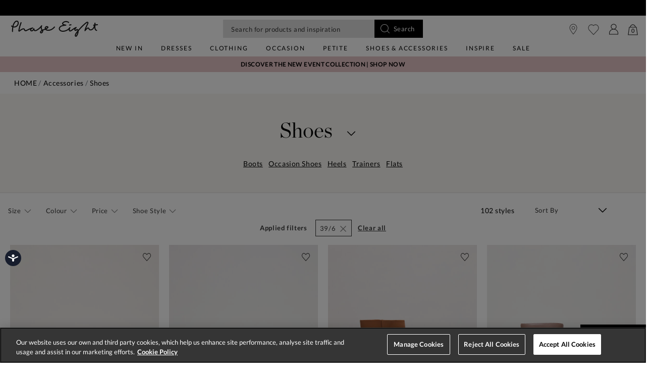

--- FILE ---
content_type: text/html;charset=UTF-8
request_url: https://www.phase-eight.com/shoes/39%2F6/?cgid=shoes&is=true
body_size: 53980
content:
<!DOCTYPE html>
<html lang="en">
<head>
<!--[if gt IE 9]><!-->


<script>
(function() {
  var d = document;
  var c = d.createElement('script');
  if (!('noModule' in c) && 'onbeforeload' in c) {
    var s = false;
    d.addEventListener('beforeload', function(e) {
      if (e.target === c) {
        s = true;
      } else if (!e.target.hasAttribute('nomodule') || !s) {
        return;
      }
      e.preventDefault();
    }, true);

    c.type = 'module';
    c.src = '.';
    d.head.appendChild(c);
    c.remove();
  }
}());
</script>


<script>window.beesfra={"app":{"basePath":"/on/demandware.static/Sites-P8-UK-Site/-/en/v1769403619438/","additionalScripts":["search"],"projectScripts":["paypalCreditFinancingOptions.val"]},"config":{"disableIncompleteFormsSubmit":false,"customMapStyle":null,"sizeConversionZeroPad":true},"resources":{"storeLocator":{"errorLocationDisabled":"This site wants to use your device's location"}}};</script>

<script type="module" src="/on/demandware.static/Sites-P8-UK-Site/-/en/v1769403619438/js/main.js"></script>
<script nomodule defer src="/on/demandware.static/Sites-P8-UK-Site/-/en/v1769403619438/js/legacy/main.js"></script>


  

  



  



<!--<![endif]-->


































<link rel="canonical" href="https://www.phase-eight.com/shoes/?is=true" />

    
        <link rel="alternate" href="https://www.phase-eight.com/eu/shoes/?is=true" hreflang="en" />
    
        <link rel="alternate" href="https://www.phase-eight.com/row/shoes/?is=true" hreflang="en" />
    
        <link rel="alternate" href="https://www.phase-eight.com/row/shoes/?is=true" hreflang="x-default" />
    
        <link rel="alternate" href="https://www.phase-eight.com/au/shoes/?is=true" hreflang="en-au" />
    
        <link rel="alternate" href="https://www.phase-eight.com/shoes/?is=true" hreflang="en-gb" />
    
        <link rel="alternate" href="https://www.phase-eight.com/de/shoes/?is=true" hreflang="de" />
    


<meta property="og:url" content="https://www.phase-eight.com/shoes/?is=true" />

  <meta http-equiv="content-language" content="en-GB" />


<meta charset=UTF-8>

<meta http-equiv="x-ua-compatible" content="ie=edge">

<meta name="viewport" content="width=device-width, initial-scale=1, maximum-scale=1, user-scalable=0"/>


  


<title>Women&#x27;s Shoes | Flats, Heels &amp; Boots | Phase Eight UK | </title>

<link rel="apple-touch-icon" sizes="180x180" href="/on/demandware.static/Sites-P8-UK-Site/-/default/dwf341acf8/images/favicons/apple-touch-icon.png">
<link rel="icon" type="image/png" sizes="32x32" href="/on/demandware.static/Sites-P8-UK-Site/-/default/dw2553f2eb/images/favicons/favicon-32x32.png">
<link rel="icon" type="image/png" sizes="16x16" href="/on/demandware.static/Sites-P8-UK-Site/-/default/dw565508c6/images/favicons/favicon-16x16.png">
<link rel="manifest" href="/on/demandware.static/Sites-P8-UK-Site/-/default/dw9ca35181/images/favicons/site.webmanifest">
<meta name="msapplication-TileColor" content="#da532c">
<meta name="theme-color" content="#ffffff">









  
    <link rel="dns-prefetch" href="https://media.phase-eight.com">
    <link rel="preconnect" href="https://media.phase-eight.com">
  
    <link rel="dns-prefetch" href="https://try.abtasty.com">
    <link rel="preconnect" href="https://try.abtasty.com">
  



  <script type="text/javascript" src="https://try.abtasty.com/878fdfbfd8b1da497bb3d288341b4258.js" async></script>





















  
    <script type="text/javascript" src="https://chat.system.gnatta.com/script/app.js"></script>
  
    
    
  
  <div class="content-asset"><!-- dwMarker="content" dwContentID="a49ab750a78ef9d98428b9a07a" -->
    <!--Phase eight -->
<script type="text/javascript">
// Use your latest API key (94553a41-8b79-4f58-a2de-f205bd2e1fe8) to start a Gnatta web chat.
gnatta.start(
"94553a41-8b79-4f58-a2de-f205bd2e1fe8",
"https://chat.system.gnatta.com"
);
// Register the 3 web chat buttons on your web page for available, busy and offline
gnatta.registerWithOptions(
"b3dcd5f9-b110-400a-842d-e7b91cc658e5",
"gwc-chatAvailable",
"gwc-chatBusy",
"gwc-chatOffline",
{
hideBusy: true,
}
);
</script>
<script>
var isMobile = window.innerWidth < 769;
window.addEventListener('resize', function() {
isMobile = window.innerWidth < 769;
});
function updateButtonVisibility() {
const container = document.getElementById("gnatta-chat-container");
if (window.location.pathname === '/here-to-help/contact-us.html') {
if ($('#gwc-chatAvailable').is(":visible") === false) {
$('#gwc-chatAvailable1').hide();
} else {
$('#gwc-chatAvailable1').show();
}
}
// Check excluded URLs first
var excluded = ['/bag/', '/checkout', '/secure/checkout'];
for (let excludeURL of excluded) {
if (window.location.pathname.indexOf(excludeURL) === 0) {
container.style.visibility = 'hidden';
container.style.display = 'none';
return;
}
}
// Check always-enabled URLs
var alwaysEnableURL = ['/here-to-help/faqs.html', '/here-to-help/contact-us.html',
'/here-to-help/delivery.html', '/here-to-help/returns.html',
'/order/track/', '/stores', '/shopping-with-us/size-guide.html',
'/shopping-with-us/personal-styling.html'];
for (let enableURL of alwaysEnableURL) {
if (window.location.pathname.indexOf(enableURL) === 0) {
container.style.visibility = 'visible';
container.style.display = 'block';
return;
}
}
// Default behavior based on scroll and device type
const scrollPercentage = (window.innerHeight + window.scrollY) / document.body.clientHeight;
if (isMobile) {
const height = document.body.scrollHeight / 3;
if (window.scrollY < height || scrollPercentage > 0.95) {
container.style.visibility = 'hidden';
container.style.display = 'none';
} else {
container.style.visibility = 'visible';
container.style.display = 'block';
}
} else {
if (scrollPercentage > 0.95) {
container.style.visibility = 'hidden';
container.style.display = 'none';
} else {
container.style.visibility = 'visible';
container.style.display = 'block';
}
}
}
document.addEventListener("DOMContentLoaded", updateButtonVisibility);
document.onscroll = updateButtonVisibility;
</script>
<style>
.gnatta-inline-webchat-host-fullscreen {
overflow-y: hidden;
position: fixed;
}
.gnatta-webchat-hidden {
display: none;
}
.gnatta-inline-webchat {
max-width: 400px;
max-height: 600px;
width: 100%;
height: 100%;
position: fixed;
bottom: 0px;
right: 0px;
overflow: hidden;
visibility: visible;
z-index: 99999;
border: 0;
}
.gnatta-inline-webchat iframe {
width: 100%;
height: 100%;
border: 1px solid #e1e1e1;
box-shadow: 0 24px 0;
}
.gnatta-inline-webchat-collapse {
max-width: 400px;
max-height: 46px;
position: fixed;
bottom: 0px;
right: 0px;
z-index: 9999;
}
@media screen and (max-width: 430px) {
.gnatta-inline-webchat-collapse {
width: 100%;
max-width: 100%;
max-height: 46px;
position: fixed;
bottom: 0px;
right: 0px;
z-index: 9999;
}
.gnatta-inline-webchat {
right: 0px !important;
}
}
.gnatta-inline-webchat.fullscreen {
max-width: 100%;
max-height: 100%;
width: 100%;
height: 100%;
position: fixed;
top: 0;
bottom: 0;
right: 0;
left: 0;
border: 0;
padding: 0;
margin: 0;
float: none;
z-index: 9999;
border: none;
}
@media (min-width: 768px) {
#gnatta-chat-container {
display: block;
position: fixed;
bottom: 5%;
z-index: 99;
right: 0;
}
iframe#inline-gnatta-webchat {
min-height: 550px !important;
}
#gnatta-chat-container>#gwc-chatAvailable.btn.hidden,
#gnatta-chat-container>#gwc-chatBusy.btn.hidden {
display: none;
}
#gnatta-chat-container>.btn {
height: 40px;
width: 130px;
color: #ffffff;
background-color: #000000;
border-color: transparent;
padding: 0;
}
}
@media (max-width: 767px) {
#gnatta-chat-container {
display: block;
position: fixed;
bottom: 3rem;
right: 0;
z-index: 99;
}
#gnatta-chat-container>#gwc-chatAvailable.btn.hidden,
#gnatta-chat-container>#gwc-chatBusy.btn.hidden {
display: none;
}
#gnatta-chat-container>.btn {
width: 100px;
height: 30px;
color: #ffffff;
background-color: #000000;
border-color: transparent;
padding-right: 0px !important;
padding: 0;
font-size: 10px;
}
}
#gnatta-chat-container {
right: 0px !important;
}
</style>
<div id="gnatta-chat-container">
<button id="gwc-chatAvailable" type="button" class="btn btn-success hidden glyphicon glyphicon-envelope">
<span class="font-icon icon-fa-comment">&nbsp;</span>Chat</button><button id="gwc-chatBusy" type="button"
class="btn btn-warning hidden glyphicon glyphicon-envelope">
<span class="font-icon icon-fa-comment">&nbsp; </span>Chat</button><button id="gwc-chatOffline" type="button"
class="btn btn-danger hidden glyphicon glyphicon-envelope">
<span class="font-icon icon-fa-comment">&nbsp; </span>Chat
</button>
</div>

  </div> <!-- End content-asset -->





<link rel="preload" href="/on/demandware.static/Sites-P8-UK-Site/-/en/v1769403619438/css/style.css" as="style"/>


  <script type="text/javascript">
    /* Fix iOS browser back button navigation cache -
    * switching swatches is broken and page isn't scrolled to previous position */
    if (/iPad|iPhone|iPod/.test(navigator.platform) || (/Safari/.test(navigator.userAgent) && !/Chrome/.test(navigator.userAgent)) ) {
      if (window.performance && window.performance.navigation.type === window.performance.navigation.TYPE_BACK_FORWARD) {
        window.location.href = window.location.href + '#sp=[sessionstorage]';
      }
    }
  </script>


<meta name="description" content=" Phase Eight"/>









<link rel="stylesheet" href="/on/demandware.static/Sites-P8-UK-Site/-/en/v1769403619438/css/style.css" fetchpriority="high"/>



  










  
  







  <script type="text/javascript">
    var dataLayer = dataLayer || [];
    dataLayer.push({"visitorIP":"3.23.114.180","country":"GB","currency":"USD","pageType":"plp category","subtype":["Home","Accessories","Shoes"],"user":{"userId":"acyuFTjLeLUABFbcW3RAeleCaa","status":"Logged Out","customerStatus":"new","registrationDate":null,"lastSignIn":null,"firstPurchaseDate":null,"lastPurchaseDate":null,"revenueToDate":null,"firstName":null,"lastName":null,"dayOfBirth":null,"monthOfBirth":null,"yearOfBirth":null,"title":null,"email":null,"ometriaUserId":null,"newsletterEmail":null}});
    
  </script>



  <script type="text/javascript">
    window.googleAnalytics = {
      DATA_LAYER_NAME : 'dataLayer',
      CONTAINER_ID: 'GTM-MRDXNM',
      ANALYTICS_EVENTS_KEY : 'analyticsEvents',
      TRACK_CHECKOUT_STEP_URL : 'https://www.phase-eight.com/on/demandware.store/Sites-P8-UK-Site/en/Checkout-TrackStep'
    };

    var dataLayer = dataLayer || [];

    
    

  <!-- Google Tag Manager -->
    (function(w,d,s,l,i){w[l]=w[l]||[];w[l].push({'gtm.start':
    new Date().getTime(),event:'gtm.js'});var f=d.getElementsByTagName(s)[0],
    j=d.createElement(s),dl=l!='dataLayer'?'&l='+l:'';j.async=true;j.src=
    'https://www.googletagmanager.com/gtm.js?id='+i+dl;f.parentNode.insertBefore(j,f);
    })(window,document,'script','dataLayer','GTM-MRDXNM');
  </script>
  <!-- End Google Tag Manager -->






  <meta name="google-site-verification" content="ICZuqRMgxvJvDfvdkk3FxuUKo4VLDg7FQCFHrSfnQqo" />



<meta property="og:site_name" content="Phase Eight" />
<meta property="og:title" content="Women's Shoes | Flats, Heels &amp; Boots | Phase Eight UK | " />


  <meta property="og:type" content="website" />




<meta name="twitter:card" content="summary_large_image" />
<meta name="twitter:site" content="@Phase_Eight" />
<meta name="twitter:title" content="Women's Shoes | Flats, Heels &amp; Boots | Phase Eight UK | " />







<script src="https://cdnjs.cloudflare.com/ajax/libs/jquery/3.4.1/jquery.min.js" async></script>





  <link rel="stylesheet" href="/on/demandware.static/-/Sites/en/v1769403619438/clientv258.css" fetchpriority="low" as="style"/>












<script>
  window.siteData = {
    defaultCountry: 'GB',
    defaultCurrency: 'GBP',
    isGlobaleEnabled: 'true'
  };
</script>

<script type="text/javascript">//<!--
/* <![CDATA[ (head-active_data.js) */
var dw = (window.dw || {});
dw.ac = {
    _analytics: null,
    _events: [],
    _category: "",
    _searchData: "",
    _anact: "",
    _anact_nohit_tag: "",
    _analytics_enabled: "true",
    _timeZone: "Europe/London",
    _capture: function(configs) {
        if (Object.prototype.toString.call(configs) === "[object Array]") {
            configs.forEach(captureObject);
            return;
        }
        dw.ac._events.push(configs);
    },
	capture: function() { 
		dw.ac._capture(arguments);
		// send to CQ as well:
		if (window.CQuotient) {
			window.CQuotient.trackEventsFromAC(arguments);
		}
	},
    EV_PRD_SEARCHHIT: "searchhit",
    EV_PRD_DETAIL: "detail",
    EV_PRD_RECOMMENDATION: "recommendation",
    EV_PRD_SETPRODUCT: "setproduct",
    applyContext: function(context) {
        if (typeof context === "object" && context.hasOwnProperty("category")) {
        	dw.ac._category = context.category;
        }
        if (typeof context === "object" && context.hasOwnProperty("searchData")) {
        	dw.ac._searchData = context.searchData;
        }
    },
    setDWAnalytics: function(analytics) {
        dw.ac._analytics = analytics;
    },
    eventsIsEmpty: function() {
        return 0 == dw.ac._events.length;
    }
};
/* ]]> */
// -->
</script>
<script type="text/javascript">//<!--
/* <![CDATA[ (head-cquotient.js) */
var CQuotient = window.CQuotient = {};
CQuotient.clientId = 'bdch-P8-UK';
CQuotient.realm = 'BDCH';
CQuotient.siteId = 'P8-UK';
CQuotient.instanceType = 'prd';
CQuotient.locale = 'en';
CQuotient.fbPixelId = '__UNKNOWN__';
CQuotient.activities = [];
CQuotient.cqcid='';
CQuotient.cquid='';
CQuotient.cqeid='';
CQuotient.cqlid='';
CQuotient.apiHost='api.cquotient.com';
/* Turn this on to test against Staging Einstein */
/* CQuotient.useTest= true; */
CQuotient.useTest = ('true' === 'false');
CQuotient.initFromCookies = function () {
	var ca = document.cookie.split(';');
	for(var i=0;i < ca.length;i++) {
	  var c = ca[i];
	  while (c.charAt(0)==' ') c = c.substring(1,c.length);
	  if (c.indexOf('cqcid=') == 0) {
		CQuotient.cqcid=c.substring('cqcid='.length,c.length);
	  } else if (c.indexOf('cquid=') == 0) {
		  var value = c.substring('cquid='.length,c.length);
		  if (value) {
		  	var split_value = value.split("|", 3);
		  	if (split_value.length > 0) {
			  CQuotient.cquid=split_value[0];
		  	}
		  	if (split_value.length > 1) {
			  CQuotient.cqeid=split_value[1];
		  	}
		  	if (split_value.length > 2) {
			  CQuotient.cqlid=split_value[2];
		  	}
		  }
	  }
	}
}
CQuotient.getCQCookieId = function () {
	if(window.CQuotient.cqcid == '')
		window.CQuotient.initFromCookies();
	return window.CQuotient.cqcid;
};
CQuotient.getCQUserId = function () {
	if(window.CQuotient.cquid == '')
		window.CQuotient.initFromCookies();
	return window.CQuotient.cquid;
};
CQuotient.getCQHashedEmail = function () {
	if(window.CQuotient.cqeid == '')
		window.CQuotient.initFromCookies();
	return window.CQuotient.cqeid;
};
CQuotient.getCQHashedLogin = function () {
	if(window.CQuotient.cqlid == '')
		window.CQuotient.initFromCookies();
	return window.CQuotient.cqlid;
};
CQuotient.trackEventsFromAC = function (/* Object or Array */ events) {
try {
	if (Object.prototype.toString.call(events) === "[object Array]") {
		events.forEach(_trackASingleCQEvent);
	} else {
		CQuotient._trackASingleCQEvent(events);
	}
} catch(err) {}
};
CQuotient._trackASingleCQEvent = function ( /* Object */ event) {
	if (event && event.id) {
		if (event.type === dw.ac.EV_PRD_DETAIL) {
			CQuotient.trackViewProduct( {id:'', alt_id: event.id, type: 'raw_sku'} );
		} // not handling the other dw.ac.* events currently
	}
};
CQuotient.trackViewProduct = function(/* Object */ cqParamData){
	var cq_params = {};
	cq_params.cookieId = CQuotient.getCQCookieId();
	cq_params.userId = CQuotient.getCQUserId();
	cq_params.emailId = CQuotient.getCQHashedEmail();
	cq_params.loginId = CQuotient.getCQHashedLogin();
	cq_params.product = cqParamData.product;
	cq_params.realm = cqParamData.realm;
	cq_params.siteId = cqParamData.siteId;
	cq_params.instanceType = cqParamData.instanceType;
	cq_params.locale = CQuotient.locale;
	
	if(CQuotient.sendActivity) {
		CQuotient.sendActivity(CQuotient.clientId, 'viewProduct', cq_params);
	} else {
		CQuotient.activities.push({activityType: 'viewProduct', parameters: cq_params});
	}
};
/* ]]> */
// -->
</script>
<!-- Demandware Apple Pay -->

<style type="text/css">ISAPPLEPAY{display:inline}.dw-apple-pay-button,.dw-apple-pay-button:hover,.dw-apple-pay-button:active{background-color:black;background-image:-webkit-named-image(apple-pay-logo-white);background-position:50% 50%;background-repeat:no-repeat;background-size:75% 60%;border-radius:5px;border:1px solid black;box-sizing:border-box;margin:5px auto;min-height:30px;min-width:100px;padding:0}
.dw-apple-pay-button:after{content:'Apple Pay';visibility:hidden}.dw-apple-pay-button.dw-apple-pay-logo-white{background-color:white;border-color:white;background-image:-webkit-named-image(apple-pay-logo-black);color:black}.dw-apple-pay-button.dw-apple-pay-logo-white.dw-apple-pay-border{border-color:black}</style>

</head>


<body class=" ">
<div class="page" data-action="Search-Show" data-querystring="cgid=shoes&amp;is=true&amp;prefn1=size&amp;prefv1=39%2F6" data-currency="GBP">



<link rel="stylesheet" href="/on/demandware.static/Sites-P8-UK-Site/-/en/v1769403619438/css/globale/styles.css" />
<script type="text/javascript" id="globale-script-loader-data" src="/on/demandware.static/Sites-P8-UK-Site/-/en/v1769403619438/js/geScriptLoader.js">
{
  "action": "Globale-ScriptLoaderData",
  "queryString": "",
  "locale": "en",
  "clientJsUrl": "https://web.global-e.com/merchant/clientsdk/1489",
  "apiVersion": "2.1.4",
  "clientJsMerchantId": 1489,
  "clientSettings": "{\"AllowClientTracking\":{\"Value\":\"true\"},\"CDNEnabled\":{\"Value\":\"true\"},\"CheckoutContainerSuffix\":{\"Value\":\"Global-e_International_Checkout\"},\"FT_IsAnalyticsSDKEnabled\":{\"Value\":\"true\"},\"FullClientTracking\":{\"Value\":\"true\"},\"IsMonitoringMerchant\":{\"Value\":\"true\"},\"IsV2Checkout\":{\"Value\":\"true\"},\"SetGEInCheckoutContainer\":{\"Value\":\"true\"},\"ShowFreeShippingBanner\":{\"Value\":\"true\"},\"TabletAsMobile\":{\"Value\":\"false\"},\"AdScaleClientSDKURL\":{\"Value\":\"https://web.global-e.com/merchant/GetAdScaleClientScript?merchantId=1489\"},\"AmazonUICulture\":{\"Value\":\"en-GB\"},\"AnalyticsSDKCDN\":{\"Value\":\"https://globale-analytics-sdk.global-e.com/PROD/bundle.js\"},\"AnalyticsUrl\":{\"Value\":\"https://services.global-e.com/\"},\"BfGoogleAdsEnabled\":{\"Value\":\"false\"},\"BfGoogleAdsLifetimeInDays\":{\"Value\":\"30\"},\"CashbackServiceDomainUrl\":{\"Value\":\"https://finance-cashback.global-e.com\"},\"CDNUrl\":{\"Value\":\"https://webservices.global-e.com/\"},\"ChargeMerchantForPrepaidRMAOfReplacement\":{\"Value\":\"false\"},\"CheckoutCDNURL\":{\"Value\":\"https://webservices.global-e.com/\"},\"EnableReplaceUnsupportedCharactersInCheckout\":{\"Value\":\"false\"},\"Environment\":{\"Value\":\"PRODUCTION\"},\"FinanceServiceBaseUrl\":{\"Value\":\"https://finance-calculations.global-e.com\"},\"FT_AnalyticsSdkEnsureClientIdSynchronized\":{\"Value\":\"true\"},\"FT_BrowsingStartCircuitBreaker\":{\"Value\":\"true\"},\"FT_BrowsingStartEventInsteadOfPageViewed\":{\"Value\":\"true\"},\"FT_IsLegacyAnalyticsSDKEnabled\":{\"Value\":\"true\"},\"FT_IsShippingCountrySwitcherPopupAnalyticsEnabled\":{\"Value\":\"false\"},\"FT_IsWelcomePopupAnalyticsEnabled\":{\"Value\":\"false\"},\"FT_PostponePageViewToPageLoadComplete\":{\"Value\":\"true\"},\"FT_UseGlobalEEngineConfig\":{\"Value\":\"true\"},\"FT_UtmRaceConditionEnabled\":{\"Value\":\"true\"},\"GTM_ID\":{\"Value\":\"GTM-PWW94X2\"},\"InternalTrackingEnabled\":{\"Value\":\"false\"},\"InvoiceEditorURL\":{\"Value\":\"documents/invoice_editor\"},\"PixelAddress\":{\"Value\":\"https://utils.global-e.com\"},\"RangeOfAdditionalPaymentFieldsToDisplayIDs\":{\"Value\":\"[1,2,3,4,5,6,7,8,9,10,11,12,13,14,15,16,17,18,19,20]\"},\"ReconciliationServiceBaseUrl\":{\"Value\":\"https://finance-reconciliation-engine.global-e.com\"},\"RefundRMAReplacementShippingTypes\":{\"Value\":\"[2,3,4]\"},\"RefundRMAReplacementStatuses\":{\"Value\":\"[9,11,12]\"},\"TrackingV2\":{\"Value\":\"true\"},\"UseShopifyCheckoutForPickUpDeliveryMethod\":{\"Value\":\"false\"},\"MerchantIdHashed\":{\"Value\":\"mZt4\"}}",
  "clientJsDomain": "https://web.global-e.com",
  "cookieDomain": "www.phase-eight.com",
  "globaleOperatedCountry": true,
  "performFrontendSiteUrlRedirect": true,
  "getSiteRedirectUrl": "https://www.phase-eight.com/on/demandware.store/Sites-P8-UK-Site/en/Globale-GetSiteRedirectUrl",
  "geoLocationCountryCode": {
    "countryCode": "US",
    "isCountryExists": true
  },
  "siteId": "P8-UK",
  "country": "US",
  "currency": "USD",
  "culture": "en-US",
  "allowedSite": false,
  "languageSwitcher": {
    "enabled": false
  },
  "allowedCurrencies": {
    "default": [
      "GBP",
      "EUR",
      "USD"
    ],
    "NZ": [
      "GBP",
      "EUR",
      "USD",
      "AUD"
    ]
  }
}
</script>






































  









  <!-- Google Tag Manager (noscript) -->
  <noscript>
    <iframe src="https://www.googletagmanager.com/ns.html?id=GTM-MRDXNM" height="0" width="0" style="display:none;visibility:hidden"></iframe>
  </noscript>
  <!-- End Google Tag Manager (noscript) -->















<div class="header-banner slide-up  ">
  <div class="container-fluid">
    <div class="row">
      <div class="col-12 col-md-8 col-lg-10 offset-md-2 offset-lg-1 banner-container">
        <div class="content mx-3">
          
          
          <div class="header-banner-global ">
            
	 


	
	
		<!-- default-stripbanner-141025 -->
<style>
    .vert .carousel-item-next.carousel-item-left,
    .vert .carousel-item-prev.carousel-item-right {
        -webkit-transform: translate3d(0, 0, 0);
        transform: translate3d(0, 0, 0);
        -webkit-transition: 1s;
        -moz-transition: 1s;
        -ms-transition: 1s;
        -o-transition: 1s;
        transition: 1s;
    }
  
    .vert .carousel-item-next,
    .vert .active.carousel-item-right {
        -webkit-transform: translate3d(0, 100%, 0);
        transform: translate3d(0, 100% 0);
        -webkit-transition: 1s;
        -moz-transition: 1s;
        -ms-transition: 1s;
        -o-transition: 1s;
        transition: 1s;
    }
  
    .vert .carousel-item-prev,
    .vert .active.carousel-item-left {
        -webkit-transform: translate3d(0, -100%, 0);
        transform: translate3d(0, -100%, 0);
        -webkit-transition: 1s;
        -moz-transition: 1s;
        -ms-transition: 1s;
        -o-transition: 1s;
        transition: 1s;
    }
  
    .new-pdp .header-banner.new-global-banner:has(.rd-global-banner-text > div:not(.carousel), .product-desc-tab-body li > div:not(.carousel), .product-desc-tab-body p > div:not(.carousel), .rd-global-banner-text p, .product-desc-tab-body li p, .product-desc-tab-body p p, .rd-global-banner-text a, .product-desc-tab-body li a, .product-desc-tab-body p a), .new-pdp .header-banner.new-global-banner:has(.rd-global-banner-text .carousel-item, .product-desc-tab-body li .carousel-item, .product-desc-tab-body p .carousel-item), .new-pdp div.header-banner.new-global-banner,.header-banner.slide-up {
        background: #fff !important;
    }
    .new-pdp .header-banner.new-global-banner .header-banner-global a, .header-banner.slide-up a{
        color: #000!important;
      }
    .country-selector__current__selection {
        color: #000!important;
    }
  
    @media (max-width: 544px) {
      .header-banner.slide-up {
        background: #fff !important;
        font-size: 0.775rem;
      }
  
      .header-banner.slide-up a{
        color: #000!important;
      }
      .country-selector__current__selection {
        color: #000!important;
    }
    .header-banner.slide-up .banner-container .content.mx-3 {
        margin-left: 0 !important;
        margin-right: 0 !important;
    }
    }
    @media (max-width: 420px) {
        .header-banner.slide-up a{
            font-size: 0.700rem;
        }
    }
    @media (max-width: 379px) {
        .header-banner.slide-up a{
            font-size: 0.775rem;
        }
    }
    @media (max-width: 340px) {
        .header-banner.slide-up a{
            font-size: 0.675rem;
        }
    }
    .header-banner.header-banner-bottom {
        display: none;
    }
    @media (min-width: 768px) {
    .header-banner .country-selector__current, .header-banner .country-selector__current:not([href]):not([tabindex]):hover{
        color:#000;
        }
        
        .header-banner .country-selector__current, .header-banner .country-selector__current:not([href]):not([tabindex]){
        color:#000;
        }
    }
@media (min-width: 992px) {
.nav-menu__items--level-2 li.nav-menu__item[class*="col-"] {
padding-left: 12px;
padding-right: 12px;
}
.nav-menu__items--level-2{
padding-bottom:32px !important;
}
}
/***Removing goodwood sticket from seach box***/
.suggestions .suggestions__products .lockup-sticker {
    display: none;
}
.header-banner.slide-up a.sale-link {
    color: #FF0000 !important;
}
.new-pdp .header-banner.new-global-banner .header-banner-global a.sale-link, .header-banner.slide-up a.sale-link {
    color: #FF0000 !important;
}

  </style>
  
  <div class="container">
    <div id="carouselVertical" class="carousel vert slide" data-ride="carousel" data-interval="900">
        <div class="carousel-inner">
            <div class="carousel-item active">
                <p class="mb-0">
                    <a href="https://www.phase-eight.com/sale/" class="sale-link">
                        Sale: Up To 60% Off | Shop Now
                    </a>
                </p>
            </div>
        <div class="carousel-item bg-pink1">
          <p class="mb-0">
              <a href="https://www.phase-eight.com/here-to-help/delivery.html">
                  Free standard delivery on orders over £150
              </a>
          </p>
      </div>

      <div class="carousel-item">
          <p class="mb-0">
              <a href="https://www.phase-eight.com/here-to-help/delivery.html">
                  Order by 8pm for next day delivery*
              </a>
          </p>
      </div>
    </div>
    </div>
  </div>
  
  <script src="https://code.jquery.com/jquery-3.6.0.min.js"
    integrity="sha256-/xUj+3OJU5yExlq6GSYGSHk7tPXikynS7ogEvDej/m4=" crossorigin="anonymous"></script>
<script>
    $(document).ready(function(){
        //$(".primary-category-slider .nav-menu__item-link-name:contains(Sale)").css("color", "#FF0000");
        //Navigation sub links in red
        $(".nav-menu__item-link--level-1 .nav-menu__item-link-name:contains('Dresses')").closest(".nav-menu__item").find(".nav-menu__item-link--level-3 .nav-menu__item-link-name:contains('Sale Dresses')").css("color", "#FF0000");
        $(".nav-menu__item-link--level-1 .nav-menu__item-link-name:contains('Clothing')").closest(".nav-menu__item").find(".nav-menu__item-link--level-3 .nav-menu__item-link-name:contains('Sale')").css("color", "#FF0000");
        $(".nav-menu__item-link--level-1 .nav-menu__item-link-name:contains('Occasion')").closest(".nav-menu__item").find(".nav-menu__item-link--level-3 .nav-menu__item-link-name:contains('Sale Occasion')").css("color", "#FF0000");
        $(".nav-menu__item-link--level-1 .nav-menu__item-link-name:contains('Petite')").closest(".nav-menu__item").find(".nav-menu__item-link--level-3 .nav-menu__item-link-name:contains('Sale Petites')").css("color", "#FF0000");
        $(".nav-menu__item-link--level-1 .nav-menu__item-link-name:contains('Shoes & Accessories')").closest(".nav-menu__item").find(".nav-menu__item-link--level-3 .nav-menu__item-link-name:contains('Sale Shoes')").css("color", "#FF0000");
        $(".nav-menu__item-link--level-1 .nav-menu__item-link-name:contains('Shoes & Accessories')").closest(".nav-menu__item").find(".nav-menu__item-link--level-3 .nav-menu__item-link-name:contains('Sale Accessories')").css("color", "#FF0000");
        $(".nav-menu__item-link--level-1 .nav-menu__item-link-name:contains('Partywear')").closest(".nav-menu__item").find(".nav-menu__item-link--level-3 .nav-menu__item-link-name:contains('Sale Partywear')").css("color", "#FF0000");
    });
</script>
	

 
	
          </div>
        </div>
      </div>
        
        
          <div class="col-1 pl-0 text-right align-self-center globale-selector container">
            

































    <div class="country-selector globale-selector" data-size-conversions="{&quot;prefix&quot;:&quot;UK&quot;,&quot;sizes&quot;:{&quot;default&quot;:[6,8,10,12,14,16,18,20,22,24,26],&quot;current&quot;:[6,8,10,12,14,16,18,20,22,24,26]}}"
    data-shoe-size-conversions="{&quot;prefix&quot;:null,&quot;sizes&quot;:{&quot;default&quot;:null,&quot;current&quot;:null}}">
        


<div class="country-selector__current">
<span class="country-selector__current country-selector__current__selection d-inline-block">
US
&#40;$&#41;
</span>
</div>


    </div>


          </div>
        
    </div>
  </div>
</div>

<header
  class="compact-header header-z-index header-sticky
    
    "
  
>
  <nav>
    <div class="header container">
      <div class="header-items row justify-content-between">
        <div class="header-item__menu d-flex">
          <div class="header-element header-element__menu menu d-inline-block d-lg-none nav-menu__link"
  data-toggle=".nav-menu" aria-expanded="false">
  
      <img class="header-imag" src="/on/demandware.static/Sites-P8-UK-Site/-/default/dw23e57dc5/images/menu.svg" alt="Menu" loading="eager"/>
  
  <div class="nav-menu__link__text text-center">Menu</div>
</div>

          <div class="header-element left header-element__search menu nav-menu__link d-lg-none d-none"
    data-toggle="search-mobile" role="button" aria-expanded="false">
    <img src="/on/demandware.static/Sites-P8-UK-Site/-/default/dwab63a93e/images/search.svg" alt="Looking for something?.." loading="eager" fetchpriority="high"/>
</div>

          <div class="header-search d-lg-none"></div>
          <div class="header-element stores left">
            <a href="https://www.phase-eight.com/stores/">
    
        <img src="/on/demandware.static/Sites-P8-UK-Site/-/default/dwc530137c/images/store.svg" alt="Phase Eight" loading="eager"/>
    
</a>
          </div>
          <div class="header-element logo left d-none d-md-block">
            
  <a class="navbar-header brand pl-2 pl-md-0" href="/" title="Phase Eight Home">
    <img class="header-image" src="/on/demandware.static/Sites-P8-UK-Site/-/default/dw4fb879dd/images/logo.svg" alt="Phase Eight" loading="eager"/>
  </a>


          </div>
          <div class="header-element__user left user mr-20 d-none">
            
































  
    <a href="https://www.phase-eight.com/login/">
      <div class="header-element__icon">
          <img src="/on/demandware.static/Sites-P8-UK-Site/-/default/dw6b51f9dc/images/account.svg" alt="Phase Eight" loading="eager"/>
      </div>
      <span class="header-element__text user-message">
        Sign In
      </span>
    </a>
  

          </div>
        </div>
        <div class="header-element logo center d-block d-sm-none">
          
  <a class="navbar-header brand pl-2 pl-md-0" href="/" title="Phase Eight Home">
    <img class="header-image" src="/on/demandware.static/Sites-P8-UK-Site/-/default/dw4fb879dd/images/logo.svg" alt="Phase Eight" loading="eager"/>
  </a>


        </div>
        <div class="header-item__search center">
          

<div class="site-search px-md-0">
  <form role="search" action="/search/" method="get" name="simpleSearch" novalidate>
    
    <input class="form-control search-field"
      type="search"
      name="q"
      value=""
      placeholder="Looking for something?.."
      autocomplete="off"
      aria-label="Looking for something?.." />
    
      <div class="suggestions-wrapper" data-url="/on/demandware.store/Sites-P8-UK-Site/en/SearchServices-GetSuggestions?q="></div>
      <div class="trending-suggestions">
        






























<div class="suggestions text-left row text-capitalize">
  <div class="close-button-wrapper close-search-wrapper close-search pull-right d-md-none">
    <button type="button" class="close close-button close-search" aria-label="Close">
      
  


<i class="font-icon icon-cross " aria-hidden="true"></i>

    </button>
  </div>

  <span class="arrow-up position-absolute bg-white"></span>

  <div class="suggestions-outer-container container-fluid px-0 px-md-2">
    
      <div class="row suggestions-title-row">
        <h2 class="suggestions-title">
          <span>Trending Now:</span>
        </h2>
      </div>
    

    <div class="row suggestions-container mb-md-4">
      
      <div class="suggestions__products">
        
          
	 


	





























<div class="product-suggestions container">
  <div class="row text-left">
    
  </div>
</div>
 
	
        
      </div>
    </div>

    <span class="suggestions__footer hidden-sm-down js-load-recent-search" url="/on/demandware.store/Sites-P8-UK-Site/en/SearchServices-RecentSearches">
    </span>
    <div class="clear-search-footer text-center d-md-none">
      <button type="button" class="close-button close-search" aria-label="Close">
        Clear
  


<i class="font-icon icon-cross " aria-hidden="true"></i>

      </button>
    </div>
  </div>
</div>

      </div>
    
    <input type="hidden" value="en" name="lang" />
    <input type="hidden" value="search" name="suggestion" />
    <div class="site-search__controls position-relative">
      <a href="javascript:;" class="clear-search position-absolute text-capitalize">
        <u>Clear search</u>
        
  


<i class="font-icon icon-cross clear-search__icon" aria-hidden="true"></i>

      </a>
      <button type="submit" class="btn btn-link search-button py-1 d-inline-block position-absolute search-icon-wrapper" data-button-text="Search">
        
          <img src="/on/demandware.static/Sites-P8-UK-Site/-/default/dwab63a93e/images/search.svg" alt="Looking for something?.." loading="eager"/>
        
      </button>
    </div>
  </form>
</div>

        </div>
        <div class="right-container">
          <div class="header-items__controls--right right">
            <div class="row no-gutters inner-container">
  
    <div class="header-element header-element__wishlist wishlist">
      <a class="wishlist-link" href="https://www.phase-eight.com/wishlist/">
  
    <span class="header-element__icon">
      
        <img class="wishlist" src="/on/demandware.static/Sites-P8-UK-Site/-/default/dw7f967f51/images/wishlist.svg" alt="wishlist" loading="eager"/>
      
    </span>
  
  <span class="header-element__text">
    Wishlist
  </span>
  
</a>
<div class="wishlist__indicator wishlist__indicator--added border">
  <span class="wishlist__indicator__arrow-up border d-none d-md-block"></span>
  <div class="wishlist__indicator__content p-2">
    <div class="wishlist__indicator__icon mb-2">
      <span class="wishlist-icon wishlist-icon--active">
  <svg
    version="1.1" id="Layer_1" xmlns="http://www.w3.org/2000/svg" xmlns:xlink="http://www.w3.org/1999/xlink" x="0px" y="0px"
    width="40px" height="40px" viewBox="0 0 40 40" enable-background="new 0 0 40 40" xml:space="preserve"
  >
    <g transform="translate(0,-952.36218)">
      <path fill="#1d1d1d" d="M10.435,952.922c-2.667,0-5.32,1.164-7.344,3.501c-4.043,4.674-4.053,12.176-0.014,16.855l16.18,18.742
        c0.392,0.455,1.137,0.455,1.527,0c5.398-6.238,10.785-12.484,16.183-18.724c4.044-4.674,4.044-12.18,0-16.856
        c-4.046-4.675-10.661-4.675-14.703,0l-2.234,2.559l-2.235-2.576C15.616,953.892,12.913,952.909,10.435,952.922L10.435,952.922z"/>
    </g>
  </svg>

</span>
    </div>
    <div class="wishlist__indicator__text">
      Added to Wishlist
    </div>
  </div>
</div>

<div class="wishlist__indicator wishlist__indicator--removed border">
  <span class="wishlist__indicator__arrow-up border d-none d-md-block"></span>
  <div class="wishlist__indicator__content p-2">
    <div class="wishlist__indicator__icon mb-2">
      <span class="wishlist-icon wishlist-icon--inactive">
  <svg
    version="1.1" id="Layer_1" xmlns="http://www.w3.org/2000/svg" xmlns:xlink="http://www.w3.org/1999/xlink" x="0px" y="0px"
    width="40px" height="40px" viewBox="0 0 40 40" enable-background="new 0 0 40 40" xml:space="preserve"
  >
    <g transform="translate(0,-952.36218)">
      <path fill="#1d1d1d" d="M10.382,952.922c-2.667,0-5.321,1.164-7.344,3.501c-4.044,4.674-4.054,12.176-0.015,16.855l16.181,18.742
        c0.391,0.456,1.136,0.456,1.527,0c5.397-6.237,10.784-12.483,16.182-18.724c4.043-4.674,4.043-12.18,0-16.856
        c-4.045-4.675-10.661-4.675-14.703,0l-2.234,2.559l-2.235-2.576C15.563,953.892,12.86,952.909,10.382,952.922L10.382,952.922z
        M10.382,955.207c2.102,0,4.216,0.944,5.85,2.831l2.988,3.464c0.392,0.458,1.137,0.458,1.528,0l2.975-3.448
        c3.264-3.774,8.415-3.774,11.679,0c3.266,3.775,3.266,9.87,0,13.646c-5.142,5.942-10.283,11.895-15.425,17.833L4.552,971.682
        c-3.264-3.779-3.266-9.87,0-13.644C6.183,956.151,8.28,955.207,10.382,955.207z"/>
    </g>
  </svg>
</span>

    </div>
    <div class="wishlist__indicator__text">
      Removed from Wishlist
    </div>
  </div>
</div>

    </div>
  
  <div class="header-element header-element__user user">
    
































  
    <a href="https://www.phase-eight.com/login/">
      <div class="header-element__icon">
          <img src="/on/demandware.static/Sites-P8-UK-Site/-/default/dw6b51f9dc/images/account.svg" alt="Phase Eight" loading="eager"/>
      </div>
      <span class="header-element__text user-message">
        Sign In
      </span>
    </a>
  

  </div>
    <div class="header-element header-element__stores stores right">
      <a href="https://www.phase-eight.com/stores/">
    
        <img src="/on/demandware.static/Sites-P8-UK-Site/-/default/dwc530137c/images/store.svg" alt="Phase Eight" loading="eager"/>
    
</a>
    </div>
  <div class="header-element header-element__minicart minicart js-minicart" data-action-url="/on/demandware.store/Sites-P8-UK-Site/en/Cart-MiniCartShow" url="/on/demandware.store/Sites-P8-UK-Site/en/Cart-MiniCart">
    































<div class="minicart-total">
  <a class="minicart-link " href="https://www.phase-eight.com/bag/" title="View Bag">
    <div class="header-element__icon minicart-icon__container">
      
        <img class="minicart" src="/on/demandware.static/Sites-P8-UK-Site/-/default/dw3aacedc9/images/minicart.svg" alt="Bag" loading="eager"/>
      
    </div>
    <span class="minicart-label header-element__text">
      Bag
    </span>
    <span class="minicart-round-element">
    <span class="minicart-quantity" data-qt="0.0">0</span>
  </a>
  <span class="minicart-grand-total" data-total="">
    
      
    
  </span>
</div>
<div class="minicart__pane collapse" data-init-flyout-under-header="null" id="miniCart">
  <div class="modal-background show" data-target="#miniCart" data-toggle="collapse" role="button" aria-expanded="false" aria-controls="#miniCart"></div>
  <div class="minicart__container d-block border-left">

  </div>
</div>

  </div>
</div>

          </div>
          <div class="header-item__search right d-none">
              

<div class="site-search px-md-0">
  <form role="search" action="/search/" method="get" name="simpleSearch" novalidate>
    
    <input class="form-control search-field"
      type="search"
      name="q"
      value=""
      placeholder="Looking for something?.."
      autocomplete="off"
      aria-label="Looking for something?.." />
    
      <div class="suggestions-wrapper" data-url="/on/demandware.store/Sites-P8-UK-Site/en/SearchServices-GetSuggestions?q="></div>
      <div class="trending-suggestions">
        






























<div class="suggestions text-left row text-capitalize">
  <div class="close-button-wrapper close-search-wrapper close-search pull-right d-md-none">
    <button type="button" class="close close-button close-search" aria-label="Close">
      
  


<i class="font-icon icon-cross " aria-hidden="true"></i>

    </button>
  </div>

  <span class="arrow-up position-absolute bg-white"></span>

  <div class="suggestions-outer-container container-fluid px-0 px-md-2">
    
      <div class="row suggestions-title-row">
        <h2 class="suggestions-title">
          <span>Trending Now:</span>
        </h2>
      </div>
    

    <div class="row suggestions-container mb-md-4">
      
      <div class="suggestions__products">
        
          
	 


	





























<div class="product-suggestions container">
  <div class="row text-left">
    
  </div>
</div>
 
	
        
      </div>
    </div>

    <span class="suggestions__footer hidden-sm-down js-load-recent-search" url="/on/demandware.store/Sites-P8-UK-Site/en/SearchServices-RecentSearches">
    </span>
    <div class="clear-search-footer text-center d-md-none">
      <button type="button" class="close-button close-search" aria-label="Close">
        Clear
  


<i class="font-icon icon-cross " aria-hidden="true"></i>

      </button>
    </div>
  </div>
</div>

      </div>
    
    <input type="hidden" value="en" name="lang" />
    <input type="hidden" value="search" name="suggestion" />
    <div class="site-search__controls position-relative">
      <a href="javascript:;" class="clear-search position-absolute text-capitalize">
        <u>Clear search</u>
        
  


<i class="font-icon icon-cross clear-search__icon" aria-hidden="true"></i>

      </a>
      <button type="submit" class="btn btn-link search-button py-1 d-inline-block position-absolute search-icon-wrapper" data-button-text="Search">
        
          <img src="/on/demandware.static/Sites-P8-UK-Site/-/default/dwab63a93e/images/search.svg" alt="Looking for something?.." loading="eager"/>
        
      </button>
    </div>
  </form>
</div>

          </div>
        </div>
      </div>
    </div>
  
      
	 


	

  
  
    






























  
  


  


<nav
  id="main-nav"
  class="
    nav-menu d-lg-block position-lg-static w-lg-100 mw-lg-100 mx-lg-auto text-lg-center border-left border-lg-left-0
    nav-menu--left
    nav-menu--slide
    "
  aria-label="Main menu" role="navigation"
>
  <div class="nav-menu__overlay" data-toggle=".nav-menu"><!-- overlay after menu activation --></div>
  <div class="nav-menu__header d-lg-none">
    <div class="nav-menu__header__logo-row row align-items-center no-gutters">
      <div class="nav-menu__header__logo col-6 col-lg-4 pt-1 mb-sm-0 order-1">
        
  <a class="navbar-header brand pl-2 pl-md-0" href="/" title="Phase Eight Home">
    <img class="header-image" src="/on/demandware.static/Sites-P8-UK-Site/-/default/dw4fb879dd/images/logo.svg" alt="Phase Eight" loading="eager"/>
  </a>


      </div>
      <div class="nav-menu__header__close col-6 col-lg-4 px-0 mb-lg-1 mb-sm-0 order-1">
        <button class="btn btn-link nav-menu__close line-height-1" data-toggle=".nav-menu">
          
  


<i class="font-icon icon-cross d-block nav-menu__close-icon" aria-hidden="true"></i>

          <span class="nav-menu__close-text small">Close</span>
        </button>
      </div>
    </div>
    <div class="nav-menu__search w-100 pt-2 pb-3 position-relative clearfix-self">
      
      

<div class="site-search px-md-0">
  <form role="search" action="/search/" method="get" name="simpleSearch" novalidate>
    
    <input class="form-control search-field"
      type="search"
      name="q"
      value=""
      placeholder="Looking for something?.."
      autocomplete="off"
      aria-label="Looking for something?.." />
    
    <input type="hidden" value="en" name="lang" />
    <input type="hidden" value="search" name="suggestion" />
    <div class="site-search__controls position-relative">
      <a href="javascript:;" class="clear-search position-absolute text-capitalize">
        <u>Clear search</u>
        
  


<i class="font-icon icon-cross clear-search__icon" aria-hidden="true"></i>

      </a>
      <button type="submit" class="btn btn-link search-button py-1 d-inline-block position-absolute search-icon-wrapper" data-button-text="Search">
        
          <img src="/on/demandware.static/Sites-P8-UK-Site/-/default/dwab63a93e/images/search.svg" alt="Looking for something?.." loading="eager"/>
        
      </button>
    </div>
  </form>
</div>

    </div>
    <div class="imagery-navigation d-md-none">
      
	 


	
  
    
      <div class="content-block-event">
        <style>
  .imagery-navigation {
    padding-left: 0;
  }

  .imagery-navigation img {
    width: 100%;
    height: auto;
  }

  .nav-menu__header {
    padding-bottom: 2rem;
  }

  .nav-menu__body {
    height: -webkit-calc(100% - 365px);
    height: calc(100% - 365px);
  }

  .imagery-navigation .cat-Imagery {
    gap: 0.5rem;
    padding: 0px 8px;
  }
</style>
<div class="d-flex cat-Imagery">

  <a href="https://www.phase-eight.com/clothing/occasionwear/" title="Occasion">
    <img src="https://www.phase-eight.com/on/demandware.static/-/Library-Sites-P8SharedLibrary/default/dw28a98b14/images/2026/meganav/12-01-26/Occasion_M.jpg" class="w-100 img-fluid lazy cld-responsive"
      loading="eager" fetchpriority="high" alt="Occasion" width="176" height="176" style="max-width: 500px;" />
    <span class="cat-name text-center pt-2 d-block">Occasion</span>
  </a>
  <a href="https://www.phase-eight.com/clothing/dresses/" title="Dresses">
    <img src="https://www.phase-eight.com/on/demandware.static/-/Library-Sites-P8SharedLibrary/default/dwd54b7e68/images/2026/meganav/12-01-26/Dresses_M.jpg" class="w-100 img-fluid lazy cld-responsive"
      loading="eager" fetchpriority="high" alt="Dresses" width="176" height="176" style="max-width: 500px;" />
    <span class="cat-name text-center pt-2 d-block">Dresses</span>
  </a>

  <a href="https://www.phase-eight.com/clothing/coats/" title="Coats">
    <img src="https://www.phase-eight.com/on/demandware.static/-/Library-Sites-P8SharedLibrary/default/dw90e9dc0c/images/2026/meganav/12-01-26/Coats_M.jpg" class="w-100 img-fluid lazy cld-responsive"
      loading="eager" fetchpriority="high" alt="Coats" width="176" height="176" style="max-width: 500px;" />
    <span class="cat-name text-center pt-2 d-block">Coats</span>
  </a>
</div>
      </div>
    
  
 
	
    </div>
    































  
    
      <div id="item-e910edfdb47c0d72d374eb9f2f-back" class="nav-menu__back collapse py-3 px-2">
        <a
          href="javascript:;"
          class="nav-menu__back-link"
          data-toggle="collapse" data-target="#item-e910edfdb47c0d72d374eb9f2f-items,#item-e910edfdb47c0d72d374eb9f2f-back" aria-expanded="false" aria-controls="#item-e910edfdb47c0d72d374eb9f2f-items,#item-e910edfdb47c0d72d374eb9f2f-back"
        >
          <span class="nav-menu__back-link-chevron">
            
  


<i class="font-icon icon-chevron-left nav-menu__back-link-chevron-icon" aria-hidden="true"></i>

          </span>
          <span class="nav-menu__back-link-text">Back</span>
        </a>
      </div>
    
  
    
      <div id="item-9a0ac855f7468c6a992cb7c006-back" class="nav-menu__back collapse py-3 px-2">
        <a
          href="javascript:;"
          class="nav-menu__back-link"
          data-toggle="collapse" data-target="#item-9a0ac855f7468c6a992cb7c006-items,#item-9a0ac855f7468c6a992cb7c006-back" aria-expanded="false" aria-controls="#item-9a0ac855f7468c6a992cb7c006-items,#item-9a0ac855f7468c6a992cb7c006-back"
        >
          <span class="nav-menu__back-link-chevron">
            
  


<i class="font-icon icon-chevron-left nav-menu__back-link-chevron-icon" aria-hidden="true"></i>

          </span>
          <span class="nav-menu__back-link-text">Back</span>
        </a>
      </div>
    
  
    
      <div id="item-38ca337a6395877650fdf3419c-back" class="nav-menu__back collapse py-3 px-2">
        <a
          href="javascript:;"
          class="nav-menu__back-link"
          data-toggle="collapse" data-target="#item-38ca337a6395877650fdf3419c-items,#item-38ca337a6395877650fdf3419c-back" aria-expanded="false" aria-controls="#item-38ca337a6395877650fdf3419c-items,#item-38ca337a6395877650fdf3419c-back"
        >
          <span class="nav-menu__back-link-chevron">
            
  


<i class="font-icon icon-chevron-left nav-menu__back-link-chevron-icon" aria-hidden="true"></i>

          </span>
          <span class="nav-menu__back-link-text">Back</span>
        </a>
      </div>
    
  
    
      <div id="item-35d667ec4420d1058f4440aa06-back" class="nav-menu__back collapse py-3 px-2">
        <a
          href="javascript:;"
          class="nav-menu__back-link"
          data-toggle="collapse" data-target="#item-35d667ec4420d1058f4440aa06-items,#item-35d667ec4420d1058f4440aa06-back" aria-expanded="false" aria-controls="#item-35d667ec4420d1058f4440aa06-items,#item-35d667ec4420d1058f4440aa06-back"
        >
          <span class="nav-menu__back-link-chevron">
            
  


<i class="font-icon icon-chevron-left nav-menu__back-link-chevron-icon" aria-hidden="true"></i>

          </span>
          <span class="nav-menu__back-link-text">Back</span>
        </a>
      </div>
    
  
    
      <div id="item-168a64e8142196e83b93c7f7ed-back" class="nav-menu__back collapse py-3 px-2">
        <a
          href="javascript:;"
          class="nav-menu__back-link"
          data-toggle="collapse" data-target="#item-168a64e8142196e83b93c7f7ed-items,#item-168a64e8142196e83b93c7f7ed-back" aria-expanded="false" aria-controls="#item-168a64e8142196e83b93c7f7ed-items,#item-168a64e8142196e83b93c7f7ed-back"
        >
          <span class="nav-menu__back-link-chevron">
            
  


<i class="font-icon icon-chevron-left nav-menu__back-link-chevron-icon" aria-hidden="true"></i>

          </span>
          <span class="nav-menu__back-link-text">Back</span>
        </a>
      </div>
    
  
    
      <div id="item-722c3ece2a66f6c15ab52833ae-back" class="nav-menu__back collapse py-3 px-2">
        <a
          href="javascript:;"
          class="nav-menu__back-link"
          data-toggle="collapse" data-target="#item-722c3ece2a66f6c15ab52833ae-items,#item-722c3ece2a66f6c15ab52833ae-back" aria-expanded="false" aria-controls="#item-722c3ece2a66f6c15ab52833ae-items,#item-722c3ece2a66f6c15ab52833ae-back"
        >
          <span class="nav-menu__back-link-chevron">
            
  


<i class="font-icon icon-chevron-left nav-menu__back-link-chevron-icon" aria-hidden="true"></i>

          </span>
          <span class="nav-menu__back-link-text">Back</span>
        </a>
      </div>
    
  
    
      <div id="item-0c5c9e74e2278d5c5b4cdad8f2-back" class="nav-menu__back collapse py-3 px-2">
        <a
          href="javascript:;"
          class="nav-menu__back-link"
          data-toggle="collapse" data-target="#item-0c5c9e74e2278d5c5b4cdad8f2-items,#item-0c5c9e74e2278d5c5b4cdad8f2-back" aria-expanded="false" aria-controls="#item-0c5c9e74e2278d5c5b4cdad8f2-items,#item-0c5c9e74e2278d5c5b4cdad8f2-back"
        >
          <span class="nav-menu__back-link-chevron">
            
  


<i class="font-icon icon-chevron-left nav-menu__back-link-chevron-icon" aria-hidden="true"></i>

          </span>
          <span class="nav-menu__back-link-text">Back</span>
        </a>
      </div>
    
  
    
      <div id="item-759fc875fd0ab5bfffc72db277-back" class="nav-menu__back collapse py-3 px-2">
        <a
          href="javascript:;"
          class="nav-menu__back-link"
          data-toggle="collapse" data-target="#item-759fc875fd0ab5bfffc72db277-items,#item-759fc875fd0ab5bfffc72db277-back" aria-expanded="false" aria-controls="#item-759fc875fd0ab5bfffc72db277-items,#item-759fc875fd0ab5bfffc72db277-back"
        >
          <span class="nav-menu__back-link-chevron">
            
  


<i class="font-icon icon-chevron-left nav-menu__back-link-chevron-icon" aria-hidden="true"></i>

          </span>
          <span class="nav-menu__back-link-text">Back</span>
        </a>
      </div>
    
  


  </div>
  <div class="nav-menu__body w-100 ">
    
    
      
      































  <ul class="nav-menu__items nav-menu__items--level-1 list-unstyled mb-lg-0 px-2">
    
      <li class="nav-menu__item nav-menu__item--item-e910edfdb47c0d72d374eb9f2f d-lg-inline-block px-lg-3">
        <a
          class="nav-menu__item-link nav-menu__item-link--level-1 d-block d-lg-inline-block" 
          href="/new/"
          
            data-target="#item-e910edfdb47c0d72d374eb9f2f-items,#item-e910edfdb47c0d72d374eb9f2f-back" aria-expanded="false" aria-controls="#item-e910edfdb47c0d72d374eb9f2f-items,#item-e910edfdb47c0d72d374eb9f2f-back"
          
        >
          <span class="nav-menu__item-link-name">New In</span>
          
            <span class="nav-menu__item-link-chevron float-right d-lg-none">
              
  


<i class="font-icon icon-chevron-right nav-menu__item-link-chevron-icon" aria-hidden="true"></i>

            </span>
          
        </a>
        
          
          
          































  <div class="nav-menu__overlay"><!-- overlay after menu activation --></div>
  <ul id="item-e910edfdb47c0d72d374eb9f2f-items" class="nav-menu__items nav-menu__items--level-2 list-unstyled mb-lg-0 py-lg-4 collapse d-lg-block w-lg-100 text-left text-nowrap">
    
    
      <li class="nav-menu__item nav-menu__item--item-b154d192472f12b1fe133713cc d-lg-inline-block align-top text-lg-left col-lg-2">
        <a class="nav-menu__item-link--level-2 d-block nav-menu__item-link"
          href="/new/"
          
          
              data-toggle="collapse" data-target="#new-items" aria-expanded="true" aria-controls="#new-items"
          
        >
          <span class="nav-menu__item-link-name">SHOP ALL NEW IN</span>
          
            
              <span class="nav-menu__item-link-chevron--collapsed float-right d-lg-none">
                
  


<i class="font-icon icon-chevron-down nav-menu__item-link-chevron-icon" aria-hidden="true"></i>

              </span>
              <span class="nav-menu__item-link-chevron--expanded float-right d-lg-none">
                
  


<i class="font-icon icon-chevron-right nav-menu__item-link-chevron-icon" aria-hidden="true"></i>

              </span>
            
          
        </a>
        
          
          































  <ul id="new-items" class="nav-menu__items nav-menu__items--level-3 list-unstyled mb-0 mb-lg-0 mt-lg-4 collapse show">
    
      <li class="nav-menu__item nav-menu__item--new d-lg-block">
        <a class="nav-menu__item-link nav-menu__item-link--level-3 d-block d-lg-inline-block mb-0 mb-lg-1"
          href="/new/"
          >
          <span class="nav-menu__item-link-name">New Clothing</span>
        </a>
      </li>
    
      <li class="nav-menu__item nav-menu__item--new-dresses d-lg-block">
        <a class="nav-menu__item-link nav-menu__item-link--level-3 d-block d-lg-inline-block mb-0 mb-lg-1"
          href="/new/dresses/"
          >
          <span class="nav-menu__item-link-name">New Dresses</span>
        </a>
      </li>
    
      <li class="nav-menu__item nav-menu__item--new-occasion d-lg-block">
        <a class="nav-menu__item-link nav-menu__item-link--level-3 d-block d-lg-inline-block mb-0 mb-lg-1"
          href="/new/occasionwear/"
          >
          <span class="nav-menu__item-link-name">New Occasion</span>
        </a>
      </li>
    
      <li class="nav-menu__item nav-menu__item--new-knitwear d-lg-block">
        <a class="nav-menu__item-link nav-menu__item-link--level-3 d-block d-lg-inline-block mb-0 mb-lg-1"
          href="/new/knitwear/"
          >
          <span class="nav-menu__item-link-name">New Knitwear</span>
        </a>
      </li>
    
      <li class="nav-menu__item nav-menu__item--new-coats d-lg-block">
        <a class="nav-menu__item-link nav-menu__item-link--level-3 d-block d-lg-inline-block mb-0 mb-lg-1"
          href="/new/coats/"
          >
          <span class="nav-menu__item-link-name">New Coats</span>
        </a>
      </li>
    
      <li class="nav-menu__item nav-menu__item--New Jumpsuits d-lg-block">
        <a class="nav-menu__item-link nav-menu__item-link--level-3 d-block d-lg-inline-block mb-0 mb-lg-1"
          href="/new/jumpsuits/"
          >
          <span class="nav-menu__item-link-name">New Jumpsuits</span>
        </a>
      </li>
    
      <li class="nav-menu__item nav-menu__item--New_petites d-lg-block">
        <a class="nav-menu__item-link nav-menu__item-link--level-3 d-block d-lg-inline-block mb-0 mb-lg-1"
          href="/new/petite/"
          >
          <span class="nav-menu__item-link-name">New Petites</span>
        </a>
      </li>
    
      <li class="nav-menu__item nav-menu__item--new-plus-size d-lg-block">
        <a class="nav-menu__item-link nav-menu__item-link--level-3 d-block d-lg-inline-block mb-0 mb-lg-1"
          href="/new/plus-size/"
          >
          <span class="nav-menu__item-link-name">New Plus Size</span>
        </a>
      </li>
    
      <li class="nav-menu__item nav-menu__item--new-accessories d-lg-block">
        <a class="nav-menu__item-link nav-menu__item-link--level-3 d-block d-lg-inline-block mb-0 mb-lg-1"
          href="/new/accessories/"
          >
          <span class="nav-menu__item-link-name">New Accessories &amp; Shoes</span>
        </a>
      </li>
    
  </ul>


        
      </li>
    
    
      <li class="nav-menu__item nav-menu__item--item-c39cf7175bad8957caa683e71f d-lg-inline-block align-top text-lg-left col-lg-2">
        <a class="nav-menu__item-link--level-2 d-block "
          
          
          
              data-toggle="collapse" data-target="#null-items" aria-expanded="true" aria-controls="#null-items"
          
        >
          <span class="nav-menu__item-link-name">SHOP BY EDITS</span>
          
        </a>
        
          
          































  <ul id="null-items" class="nav-menu__items nav-menu__items--level-3 list-unstyled mb-0 mb-lg-0 mt-lg-4 collapse show">
    
      <li class="nav-menu__item nav-menu__item--wedding-guest d-lg-block">
        <a class="nav-menu__item-link nav-menu__item-link--level-3 d-block d-lg-inline-block mb-0 mb-lg-1"
          href="/wedding/wedding-guest/"
          >
          <span class="nav-menu__item-link-name">Wedding Guest Edit</span>
        </a>
      </li>
    
      <li class="nav-menu__item nav-menu__item--workwear d-lg-block">
        <a class="nav-menu__item-link nav-menu__item-link--level-3 d-block d-lg-inline-block mb-0 mb-lg-1"
          href="/clothing/workwear/"
          >
          <span class="nav-menu__item-link-name">Workwear Edit</span>
        </a>
      </li>
    
      <li class="nav-menu__item nav-menu__item--winter-sun d-lg-block">
        <a class="nav-menu__item-link nav-menu__item-link--level-3 d-block d-lg-inline-block mb-0 mb-lg-1"
          href="/what-to-wear/winter-sun/"
          >
          <span class="nav-menu__item-link-name">Winter Sun Edit</span>
        </a>
      </li>
    
      <li class="nav-menu__item nav-menu__item--signature-collection d-lg-block">
        <a class="nav-menu__item-link nav-menu__item-link--level-3 d-block d-lg-inline-block mb-0 mb-lg-1"
          href="/what-to-wear/signature-collection/"
          >
          <span class="nav-menu__item-link-name">Signature Edit</span>
        </a>
      </li>
    
      <li class="nav-menu__item nav-menu__item--coming-soon d-lg-block">
        <a class="nav-menu__item-link nav-menu__item-link--level-3 d-block d-lg-inline-block mb-0 mb-lg-1"
          href="/coming-soon/"
          >
          <span class="nav-menu__item-link-name">Coming Soon</span>
        </a>
      </li>
    
  </ul>


        
      </li>
    

    
      <li class="nav-menu__content nav-menu__content--side nav-menu__content--new col-8 d-inline-block hidden-md-down">
        
          
	 


	
	
		<style type="text/css">
  .newin__navigation img:hover {
    opacity: 0.5;
  }
</style>
<div class="newin__navigation offset-left">
  <div class="row text-center">
    <!-- Popular Styles -->
    <div class="border-0 col-md-4 px-1">
      <a title="New Occasion" href="https://www.phase-eight.com/new/occasionwear/">
        <picture>
          <img src="https://www.phase-eight.com/on/demandware.static/-/Library-Sites-P8SharedLibrary/default/dw4ef65585/images/2025/meganav/30-12-25/Newin_Occ_Nav.jpg"
            class="w-100 img-fluid lazy cld-responsive" loading="lazy" fetchpriority="low" alt="New Occasion" width="956"
            height="1240" />
        </picture>

        <div class="align-items-center d-flex justify-content-center">
          <p class="mt-auto">New Occasion</p>
        </div>
      </a>
    </div>

    <div class="border-0 col-md-4 px-1">
      <a href="https://www.phase-eight.com/new/dresses/" title="New Dresses">
        <picture>
          <img src="https://www.phase-eight.com/on/demandware.static/-/Library-Sites-P8SharedLibrary/default/dw7f234dcb/images/2025/meganav/30-12-25/Newin_Dresses_Nav.jpg"
            class="w-100 img-fluid lazy cld-responsive" loading="lazy" fetchpriority="low" alt="New Dresses" width="956"
            height="1240" />
        </picture>
        <div class="align-items-center d-flex justify-content-center pb-2">
          <p class="mt-auto">New Dresses</p>
        </div>
      </a>
    </div>

    <div class="border-0 col-md-4 px-1">
      <a href="https://www.phase-eight.com/new/coats/" title="New Coats">
        <picture>
          <img src="https://www.phase-eight.com/on/demandware.static/-/Library-Sites-P8SharedLibrary/default/dw56ec1983/images/2025/meganav/30-12-25/Newin_Coats_Nav.jpg"
            class="w-100 img-fluid lazy cld-responsive" loading="lazy" fetchpriority="low" alt="New Coats" width="956"
            height="1240" />
        </picture>
        <div class="align-items-center d-flex justify-content-center pb-2">
          <p class="mt-auto">New Coats</p>
        </div>
      </a>
    </div>
  </div>
</div>
	

 
	
        
      </li>
    
    <li class="nav-menu__content nav-menu__content--bottom nav-menu__content--new col-12 d-block hidden-md-down">
      
        
	 

	
      
    </li>
  </ul>


        
      </li>
    
      <li class="nav-menu__item nav-menu__item--item-9a0ac855f7468c6a992cb7c006 d-lg-inline-block px-lg-3">
        <a
          class="nav-menu__item-link nav-menu__item-link--level-1 d-block d-lg-inline-block" 
          href="/clothing/dresses/"
          
            data-target="#item-9a0ac855f7468c6a992cb7c006-items,#item-9a0ac855f7468c6a992cb7c006-back" aria-expanded="false" aria-controls="#item-9a0ac855f7468c6a992cb7c006-items,#item-9a0ac855f7468c6a992cb7c006-back"
          
        >
          <span class="nav-menu__item-link-name">Dresses</span>
          
            <span class="nav-menu__item-link-chevron float-right d-lg-none">
              
  


<i class="font-icon icon-chevron-right nav-menu__item-link-chevron-icon" aria-hidden="true"></i>

            </span>
          
        </a>
        
          
          
          































  <div class="nav-menu__overlay"><!-- overlay after menu activation --></div>
  <ul id="item-9a0ac855f7468c6a992cb7c006-items" class="nav-menu__items nav-menu__items--level-2 list-unstyled mb-lg-0 py-lg-4 collapse d-lg-block w-lg-100 text-left text-nowrap">
    
    
      <li class="nav-menu__item nav-menu__item--item-99b2dfb515197304f8cc89fa03 d-lg-inline-block align-top text-lg-left col-lg-2">
        <a class="nav-menu__item-link--level-2 d-block nav-menu__item-link"
          href="/clothing/dresses/"
          
          
              data-toggle="collapse" data-target="#dresses-items" aria-expanded="true" aria-controls="#dresses-items"
          
        >
          <span class="nav-menu__item-link-name">SHOP ALL DRESSES</span>
          
            
              <span class="nav-menu__item-link-chevron--collapsed float-right d-lg-none">
                
  


<i class="font-icon icon-chevron-down nav-menu__item-link-chevron-icon" aria-hidden="true"></i>

              </span>
              <span class="nav-menu__item-link-chevron--expanded float-right d-lg-none">
                
  


<i class="font-icon icon-chevron-right nav-menu__item-link-chevron-icon" aria-hidden="true"></i>

              </span>
            
          
        </a>
        
          
          































  <ul id="dresses-items" class="nav-menu__items nav-menu__items--level-3 list-unstyled mb-0 mb-lg-0 mt-lg-4 collapse show">
    
      <li class="nav-menu__item nav-menu__item--new-dresses d-lg-block">
        <a class="nav-menu__item-link nav-menu__item-link--level-3 d-block d-lg-inline-block mb-0 mb-lg-1"
          href="/new/dresses/"
          >
          <span class="nav-menu__item-link-name">New Dresses</span>
        </a>
      </li>
    
      <li class="nav-menu__item nav-menu__item--occasion d-lg-block">
        <a class="nav-menu__item-link nav-menu__item-link--level-3 d-block d-lg-inline-block mb-0 mb-lg-1"
          href="/clothing/dresses/occasion/"
          >
          <span class="nav-menu__item-link-name">Occasion Dresses</span>
        </a>
      </li>
    
      <li class="nav-menu__item nav-menu__item--jumpsuits d-lg-block">
        <a class="nav-menu__item-link nav-menu__item-link--level-3 d-block d-lg-inline-block mb-0 mb-lg-1"
          href="/clothing/jumpsuits/"
          >
          <span class="nav-menu__item-link-name">Jumpsuits</span>
        </a>
      </li>
    
      <li class="nav-menu__item nav-menu__item--knitted d-lg-block">
        <a class="nav-menu__item-link nav-menu__item-link--level-3 d-block d-lg-inline-block mb-0 mb-lg-1"
          href="/clothing/dresses/knitted/"
          >
          <span class="nav-menu__item-link-name">Knitted Dresses</span>
        </a>
      </li>
    
      <li class="nav-menu__item nav-menu__item--day d-lg-block">
        <a class="nav-menu__item-link nav-menu__item-link--level-3 d-block d-lg-inline-block mb-0 mb-lg-1"
          href="/clothing/dresses/day/"
          >
          <span class="nav-menu__item-link-name">Day Dresses</span>
        </a>
      </li>
    
      <li class="nav-menu__item nav-menu__item--black-tie d-lg-block">
        <a class="nav-menu__item-link nav-menu__item-link--level-3 d-block d-lg-inline-block mb-0 mb-lg-1"
          href="/clothing/dresses/evening/"
          >
          <span class="nav-menu__item-link-name">Evening Dresses</span>
        </a>
      </li>
    
      <li class="nav-menu__item nav-menu__item--collection-8 d-lg-block">
        <a class="nav-menu__item-link nav-menu__item-link--level-3 d-block d-lg-inline-block mb-0 mb-lg-1"
          href="/clothing/dresses/collection-8/"
          >
          <span class="nav-menu__item-link-name">Collection 8 Dresses</span>
        </a>
      </li>
    
  </ul>


        
      </li>
    
    
      <li class="nav-menu__item nav-menu__item--item-43a67a9fe75a1425e56bd2dcfa d-lg-inline-block align-top text-lg-left col-lg-2">
        <a class="nav-menu__item-link--level-2 d-block "
          
          
          
              data-toggle="collapse" data-target="#null-items" aria-expanded="true" aria-controls="#null-items"
          
        >
          <span class="nav-menu__item-link-name">SHOP BY COLOUR</span>
          
        </a>
        
          
          































  <ul id="null-items" class="nav-menu__items nav-menu__items--level-3 list-unstyled mb-0 mb-lg-0 mt-lg-4 collapse show">
    
      <li class="nav-menu__item nav-menu__item--black-dresses d-lg-block">
        <a class="nav-menu__item-link nav-menu__item-link--level-3 d-block d-lg-inline-block mb-0 mb-lg-1"
          href="/clothing/dresses/black/"
          >
          <span class="nav-menu__item-link-name">Black Dresses</span>
        </a>
      </li>
    
      <li class="nav-menu__item nav-menu__item--blue-dresses d-lg-block">
        <a class="nav-menu__item-link nav-menu__item-link--level-3 d-block d-lg-inline-block mb-0 mb-lg-1"
          href="/clothing/dresses/blue/"
          >
          <span class="nav-menu__item-link-name">Blue Dresses</span>
        </a>
      </li>
    
      <li class="nav-menu__item nav-menu__item--pink-dresses d-lg-block">
        <a class="nav-menu__item-link nav-menu__item-link--level-3 d-block d-lg-inline-block mb-0 mb-lg-1"
          href="/clothing/dresses/pink/"
          >
          <span class="nav-menu__item-link-name">Pink Dresses</span>
        </a>
      </li>
    
  </ul>


        
      </li>
    
    
      <li class="nav-menu__item nav-menu__item--item-e6937d2400c35ef51062c11e43 d-lg-inline-block align-top text-lg-left col-lg-2">
        <a class="nav-menu__item-link--level-2 d-block "
          
          
          
              data-toggle="collapse" data-target="#null-items" aria-expanded="true" aria-controls="#null-items"
          
        >
          <span class="nav-menu__item-link-name">SHOP BY FIT</span>
          
        </a>
        
          
          































  <ul id="null-items" class="nav-menu__items nav-menu__items--level-3 list-unstyled mb-0 mb-lg-0 mt-lg-4 collapse show">
    
      <li class="nav-menu__item nav-menu__item--petite-dresses d-lg-block">
        <a class="nav-menu__item-link nav-menu__item-link--level-3 d-block d-lg-inline-block mb-0 mb-lg-1"
          href="/petite/dresses/"
          >
          <span class="nav-menu__item-link-name">Petite Dresses</span>
        </a>
      </li>
    
      <li class="nav-menu__item nav-menu__item--dresses-1 d-lg-block">
        <a class="nav-menu__item-link nav-menu__item-link--level-3 d-block d-lg-inline-block mb-0 mb-lg-1"
          href="/plus-size/dresses/"
          >
          <span class="nav-menu__item-link-name">Plus Size Dresses</span>
        </a>
      </li>
    
      <li class="nav-menu__item nav-menu__item--maxi d-lg-block">
        <a class="nav-menu__item-link nav-menu__item-link--level-3 d-block d-lg-inline-block mb-0 mb-lg-1"
          href="/clothing/dresses/maxi/"
          >
          <span class="nav-menu__item-link-name">Maxi Dresses</span>
        </a>
      </li>
    
      <li class="nav-menu__item nav-menu__item--midi d-lg-block">
        <a class="nav-menu__item-link nav-menu__item-link--level-3 d-block d-lg-inline-block mb-0 mb-lg-1"
          href="/clothing/dresses/midi/"
          >
          <span class="nav-menu__item-link-name">Midi Dresses</span>
        </a>
      </li>
    
      <li class="nav-menu__item nav-menu__item--mini d-lg-block">
        <a class="nav-menu__item-link nav-menu__item-link--level-3 d-block d-lg-inline-block mb-0 mb-lg-1"
          href="/clothing/dresses/mini/"
          >
          <span class="nav-menu__item-link-name">Mini Dresses</span>
        </a>
      </li>
    
  </ul>


        
      </li>
    

    
      <li class="nav-menu__content nav-menu__content--side nav-menu__content--dresses col-6 d-inline-block hidden-md-down">
        
          
	 


	
	
		<style type="text/css">
  .newin__navigation img:hover {
    opacity: 0.5;
  }
</style>
<div class="newin__navigation">
  <div class="row text-center">
    <!-- Knitted Dresses -->

    <div class="border-0 col-md-5 px-1">
      <a title="Occasion Dresses" href="https://www.phase-eight.com/clothing/dresses/occasion/">
        <picture>
          <img src="https://www.phase-eight.com/on/demandware.static/-/Library-Sites-P8SharedLibrary/default/dwf020de2a/images/2026/meganav/12-01-26/Dresses_Occasion.jpg"
            class="w-100 img-fluid lazy cld-responsive" loading="lazy" fetchpriority="low" alt="Occasion Dresses"
            width="956" height="1240" />
        </picture>
        <div class="align-items-center d-flex justify-content-center pb-2">
          <p class="mt-auto">Occasion Dresses</p>
        </div>
      </a>
    </div>

    <div class="border-0 col-md-5 px-1">
      <a href="https://www.phase-eight.com/clothing/jumpsuits/" title="jumpsuits">
        <picture>
          <img src="https://www.phase-eight.com/on/demandware.static/-/Library-Sites-P8SharedLibrary/default/dw1cc63b5d/images/2026/meganav/12-01-26/Dresses_Jumpsuits.jpg"
            class="w-100 img-fluid lazy cld-responsive" loading="lazy" fetchpriority="low" alt="Jumpsuits" width="956"
            height="1240" />
        </picture>
        <div class="c align-items-center d-flex justify-content-center pb-2">
          <p class="mt-auto">Jumpsuits</p>
        </div>
      </a>
    </div>
  </div>
</div>
	

 
	
        
      </li>
    
    <li class="nav-menu__content nav-menu__content--bottom nav-menu__content--dresses col-12 d-block hidden-md-down">
      
        
	 

	
      
    </li>
  </ul>


        
      </li>
    
      <li class="nav-menu__item nav-menu__item--item-38ca337a6395877650fdf3419c d-lg-inline-block px-lg-3">
        <a
          class="nav-menu__item-link nav-menu__item-link--level-1 d-block d-lg-inline-block" 
          href="/clothing/"
          
            data-target="#item-38ca337a6395877650fdf3419c-items,#item-38ca337a6395877650fdf3419c-back" aria-expanded="false" aria-controls="#item-38ca337a6395877650fdf3419c-items,#item-38ca337a6395877650fdf3419c-back"
          
        >
          <span class="nav-menu__item-link-name">Clothing</span>
          
            <span class="nav-menu__item-link-chevron float-right d-lg-none">
              
  


<i class="font-icon icon-chevron-right nav-menu__item-link-chevron-icon" aria-hidden="true"></i>

            </span>
          
        </a>
        
          
          
          































  <div class="nav-menu__overlay"><!-- overlay after menu activation --></div>
  <ul id="item-38ca337a6395877650fdf3419c-items" class="nav-menu__items nav-menu__items--level-2 list-unstyled mb-lg-0 py-lg-4 collapse d-lg-block w-lg-100 text-left text-nowrap">
    
    
      <li class="nav-menu__item nav-menu__item--item-cf5dc5da898474b23321d46974 d-lg-inline-block align-top text-lg-left col-lg-2">
        <a class="nav-menu__item-link--level-2 d-block nav-menu__item-link"
          href="/clothing/"
          
          
              data-toggle="collapse" data-target="#clothing-items" aria-expanded="true" aria-controls="#clothing-items"
          
        >
          <span class="nav-menu__item-link-name">SHOP ALL CLOTHING</span>
          
            
              <span class="nav-menu__item-link-chevron--collapsed float-right d-lg-none">
                
  


<i class="font-icon icon-chevron-down nav-menu__item-link-chevron-icon" aria-hidden="true"></i>

              </span>
              <span class="nav-menu__item-link-chevron--expanded float-right d-lg-none">
                
  


<i class="font-icon icon-chevron-right nav-menu__item-link-chevron-icon" aria-hidden="true"></i>

              </span>
            
          
        </a>
        
          
          































  <ul id="clothing-items" class="nav-menu__items nav-menu__items--level-3 list-unstyled mb-0 mb-lg-0 mt-lg-4 collapse show">
    
      <li class="nav-menu__item nav-menu__item--new d-lg-block">
        <a class="nav-menu__item-link nav-menu__item-link--level-3 d-block d-lg-inline-block mb-0 mb-lg-1"
          href="/new/"
          >
          <span class="nav-menu__item-link-name">New Clothing</span>
        </a>
      </li>
    
      <li class="nav-menu__item nav-menu__item--dresses d-lg-block">
        <a class="nav-menu__item-link nav-menu__item-link--level-3 d-block d-lg-inline-block mb-0 mb-lg-1"
          href="/clothing/dresses/"
          >
          <span class="nav-menu__item-link-name">Dresses</span>
        </a>
      </li>
    
      <li class="nav-menu__item nav-menu__item--jumpsuits d-lg-block">
        <a class="nav-menu__item-link nav-menu__item-link--level-3 d-block d-lg-inline-block mb-0 mb-lg-1"
          href="/clothing/jumpsuits/"
          >
          <span class="nav-menu__item-link-name">Jumpsuits</span>
        </a>
      </li>
    
      <li class="nav-menu__item nav-menu__item--jackets d-lg-block">
        <a class="nav-menu__item-link nav-menu__item-link--level-3 d-block d-lg-inline-block mb-0 mb-lg-1"
          href="/clothing/jackets/"
          >
          <span class="nav-menu__item-link-name">Jackets</span>
        </a>
      </li>
    
      <li class="nav-menu__item nav-menu__item--knitwear d-lg-block">
        <a class="nav-menu__item-link nav-menu__item-link--level-3 d-block d-lg-inline-block mb-0 mb-lg-1"
          href="/clothing/knitwear/"
          >
          <span class="nav-menu__item-link-name">Knitwear</span>
        </a>
      </li>
    
      <li class="nav-menu__item nav-menu__item--jumpers d-lg-block">
        <a class="nav-menu__item-link nav-menu__item-link--level-3 d-block d-lg-inline-block mb-0 mb-lg-1"
          href="/clothing/knitwear/jumpers/"
          >
          <span class="nav-menu__item-link-name">Jumpers</span>
        </a>
      </li>
    
      <li class="nav-menu__item nav-menu__item--coats d-lg-block">
        <a class="nav-menu__item-link nav-menu__item-link--level-3 d-block d-lg-inline-block mb-0 mb-lg-1"
          href="/clothing/coats/"
          >
          <span class="nav-menu__item-link-name">Coats</span>
        </a>
      </li>
    
      <li class="nav-menu__item nav-menu__item--tops d-lg-block">
        <a class="nav-menu__item-link nav-menu__item-link--level-3 d-block d-lg-inline-block mb-0 mb-lg-1"
          href="/clothing/tops/"
          >
          <span class="nav-menu__item-link-name">Tops</span>
        </a>
      </li>
    
      <li class="nav-menu__item nav-menu__item--trousers d-lg-block">
        <a class="nav-menu__item-link nav-menu__item-link--level-3 d-block d-lg-inline-block mb-0 mb-lg-1"
          href="/clothing/trousers/"
          >
          <span class="nav-menu__item-link-name">Trousers</span>
        </a>
      </li>
    
      <li class="nav-menu__item nav-menu__item--jeans d-lg-block">
        <a class="nav-menu__item-link nav-menu__item-link--level-3 d-block d-lg-inline-block mb-0 mb-lg-1"
          href="/clothing/jeans/"
          >
          <span class="nav-menu__item-link-name">Jeans</span>
        </a>
      </li>
    
      <li class="nav-menu__item nav-menu__item--skirts d-lg-block">
        <a class="nav-menu__item-link nav-menu__item-link--level-3 d-block d-lg-inline-block mb-0 mb-lg-1"
          href="/clothing/skirts/"
          >
          <span class="nav-menu__item-link-name">Skirts</span>
        </a>
      </li>
    
      <li class="nav-menu__item nav-menu__item--childrens d-lg-block">
        <a class="nav-menu__item-link nav-menu__item-link--level-3 d-block d-lg-inline-block mb-0 mb-lg-1"
          href="/girls-clothes/"
          >
          <span class="nav-menu__item-link-name">Childrenswear</span>
        </a>
      </li>
    
  </ul>


        
      </li>
    
    
      <li class="nav-menu__item nav-menu__item--item-e33eb5488c52fa3008379e692f d-lg-inline-block align-top text-lg-left col-lg-2">
        <a class="nav-menu__item-link--level-2 d-block "
          
          
          
              data-toggle="collapse" data-target="#null-items" aria-expanded="true" aria-controls="#null-items"
          
        >
          <span class="nav-menu__item-link-name">SHOP BY FIT</span>
          
        </a>
        
          
          































  <ul id="null-items" class="nav-menu__items nav-menu__items--level-3 list-unstyled mb-0 mb-lg-0 mt-lg-4 collapse show">
    
      <li class="nav-menu__item nav-menu__item--petite d-lg-block">
        <a class="nav-menu__item-link nav-menu__item-link--level-3 d-block d-lg-inline-block mb-0 mb-lg-1"
          href="/petite/all/"
          >
          <span class="nav-menu__item-link-name">All Petite Styles</span>
        </a>
      </li>
    
      <li class="nav-menu__item nav-menu__item--all-plus-size d-lg-block">
        <a class="nav-menu__item-link nav-menu__item-link--level-3 d-block d-lg-inline-block mb-0 mb-lg-1"
          href="/plus-size/all/"
          >
          <span class="nav-menu__item-link-name">All Plus Size</span>
        </a>
      </li>
    
  </ul>


        
      </li>
    

    
      <li class="nav-menu__content nav-menu__content--side nav-menu__content--clothing col-8 d-inline-block hidden-md-down">
        
          
	 


	
	
		<style type="text/css">
  .nav_clothing img:hover {
    opacity: 0.5;
  }
</style>

<div class="nav_clothing">
  <div class="row text-center">
    <div class="border-0 col-md-4 px-1">
      <a href="https://www.phase-eight.com/clothing/dresses/" title="Dresses">
        <picture>
          <img src="https://www.phase-eight.com/on/demandware.static/-/Library-Sites-P8SharedLibrary/default/dwa659c213/images/2025/meganav/30-12-25/Clothing_Dresses_Nav.jpg"
            class="w-100 img-fluid lazy cld-responsive" loading="lazy" fetchpriority="low" alt="Dresses" width="956"
            height="1240" />
        </picture>
        <div class="align-items-center d-flex justify-content-center pb-2">
          <p class="mt-auto">Dresses</p>
        </div>
      </a>
    </div>
    <div class="border-0 col-md-4 px-1">
      <a href="https://www.phase-eight.com/clothing/coats/" title="Coats">
        <picture>
          <img src="https://www.phase-eight.com/on/demandware.static/-/Library-Sites-P8SharedLibrary/default/dwf1e4d045/images/2025/meganav/30-12-25/Clothing_Coats.jpg"
            class="w-100 img-fluid lazy cld-responsive" loading="lazy" fetchpriority="low" alt="Coats" width="956"
            height="1240" />
        </picture>
        <div class="align-items-center d-flex justify-content-center pb-2">
          <p class="mt-auto">Coats</p>
        </div>
      </a>
    </div>
    <div class="border-0 col-md-4 px-1">
      <a href="https://www.phase-eight.com/clothing/tops/" title="Tops">
        <picture>
          <img src="https://www.phase-eight.com/on/demandware.static/-/Library-Sites-P8SharedLibrary/default/dw97653245/images/2026/meganav/12-01-26/Clothing_Tops.jpg"
            class="w-100 img-fluid lazy cld-responsive" loading="lazy" fetchpriority="low" alt="Tops" width="956"
            height="1240" />
        </picture>
        <div class="align-items-center d-flex justify-content-center pb-2">
          <p class="mt-auto">Tops</p>
        </div>
      </a>
    </div>
  </div>
</div>
	

 
	
        
      </li>
    
    <li class="nav-menu__content nav-menu__content--bottom nav-menu__content--clothing col-12 d-block hidden-md-down">
      
        
	 

	
      
    </li>
  </ul>


        
      </li>
    
      <li class="nav-menu__item nav-menu__item--item-35d667ec4420d1058f4440aa06 d-lg-inline-block px-lg-3">
        <a
          class="nav-menu__item-link nav-menu__item-link--level-1 d-block d-lg-inline-block" 
          href="/clothing/occasionwear/"
          
            data-target="#item-35d667ec4420d1058f4440aa06-items,#item-35d667ec4420d1058f4440aa06-back" aria-expanded="false" aria-controls="#item-35d667ec4420d1058f4440aa06-items,#item-35d667ec4420d1058f4440aa06-back"
          
        >
          <span class="nav-menu__item-link-name">Occasion</span>
          
            <span class="nav-menu__item-link-chevron float-right d-lg-none">
              
  


<i class="font-icon icon-chevron-right nav-menu__item-link-chevron-icon" aria-hidden="true"></i>

            </span>
          
        </a>
        
          
          
          































  <div class="nav-menu__overlay"><!-- overlay after menu activation --></div>
  <ul id="item-35d667ec4420d1058f4440aa06-items" class="nav-menu__items nav-menu__items--level-2 list-unstyled mb-lg-0 py-lg-4 collapse d-lg-block w-lg-100 text-left text-nowrap">
    
    
      <li class="nav-menu__item nav-menu__item--item-6d757d88e69e77da5ed84c9855 d-lg-inline-block align-top text-lg-left col-lg-2">
        <a class="nav-menu__item-link--level-2 d-block nav-menu__item-link"
          href="/clothing/occasionwear/"
          
          
              data-toggle="collapse" data-target="#Occasionwear-items" aria-expanded="true" aria-controls="#Occasionwear-items"
          
        >
          <span class="nav-menu__item-link-name">SHOP ALL OCCASION</span>
          
            
              <span class="nav-menu__item-link-chevron--collapsed float-right d-lg-none">
                
  


<i class="font-icon icon-chevron-down nav-menu__item-link-chevron-icon" aria-hidden="true"></i>

              </span>
              <span class="nav-menu__item-link-chevron--expanded float-right d-lg-none">
                
  


<i class="font-icon icon-chevron-right nav-menu__item-link-chevron-icon" aria-hidden="true"></i>

              </span>
            
          
        </a>
        
          
          































  <ul id="Occasionwear-items" class="nav-menu__items nav-menu__items--level-3 list-unstyled mb-0 mb-lg-0 mt-lg-4 collapse show">
    
      <li class="nav-menu__item nav-menu__item--new-occasion d-lg-block">
        <a class="nav-menu__item-link nav-menu__item-link--level-3 d-block d-lg-inline-block mb-0 mb-lg-1"
          href="/new/occasionwear/"
          >
          <span class="nav-menu__item-link-name">New Occasion</span>
        </a>
      </li>
    
      <li class="nav-menu__item nav-menu__item--occasion d-lg-block">
        <a class="nav-menu__item-link nav-menu__item-link--level-3 d-block d-lg-inline-block mb-0 mb-lg-1"
          href="/clothing/dresses/occasion/"
          >
          <span class="nav-menu__item-link-name">Occasion Dresses</span>
        </a>
      </li>
    
      <li class="nav-menu__item nav-menu__item--Occasion Jackets d-lg-block">
        <a class="nav-menu__item-link nav-menu__item-link--level-3 d-block d-lg-inline-block mb-0 mb-lg-1"
          href="/clothing/jackets/occasion/"
          >
          <span class="nav-menu__item-link-name">Occasion Jackets</span>
        </a>
      </li>
    
      <li class="nav-menu__item nav-menu__item--occasion jumpsuits d-lg-block">
        <a class="nav-menu__item-link nav-menu__item-link--level-3 d-block d-lg-inline-block mb-0 mb-lg-1"
          href="/clothing/occasion-jumpsuits/"
          >
          <span class="nav-menu__item-link-name">Occasion Jumpsuits</span>
        </a>
      </li>
    
      <li class="nav-menu__item nav-menu__item--petite-occasionwear d-lg-block">
        <a class="nav-menu__item-link nav-menu__item-link--level-3 d-block d-lg-inline-block mb-0 mb-lg-1"
          href="/petite/occasion/"
          >
          <span class="nav-menu__item-link-name">Petite Occasion Dresses</span>
        </a>
      </li>
    
      <li class="nav-menu__item nav-menu__item--occasionwear d-lg-block">
        <a class="nav-menu__item-link nav-menu__item-link--level-3 d-block d-lg-inline-block mb-0 mb-lg-1"
          href="/plus-size/occasionwear/"
          >
          <span class="nav-menu__item-link-name">Plus Size Occasionwear</span>
        </a>
      </li>
    
      <li class="nav-menu__item nav-menu__item--partywear d-lg-block">
        <a class="nav-menu__item-link nav-menu__item-link--level-3 d-block d-lg-inline-block mb-0 mb-lg-1"
          href="/clothing/partywear/"
          >
          <span class="nav-menu__item-link-name">Partywear</span>
        </a>
      </li>
    
      <li class="nav-menu__item nav-menu__item--hats d-lg-block">
        <a class="nav-menu__item-link nav-menu__item-link--level-3 d-block d-lg-inline-block mb-0 mb-lg-1"
          href="/accessories/hats/"
          >
          <span class="nav-menu__item-link-name">Fascinators &amp; Hats</span>
        </a>
      </li>
    
      <li class="nav-menu__item nav-menu__item--Bags &amp; Shoes d-lg-block">
        <a class="nav-menu__item-link nav-menu__item-link--level-3 d-block d-lg-inline-block mb-0 mb-lg-1"
          href="/accessories/bags-shoes/"
          >
          <span class="nav-menu__item-link-name">Matching Shoes &amp; Accessories</span>
        </a>
      </li>
    
      <li class="nav-menu__item nav-menu__item--childrens d-lg-block">
        <a class="nav-menu__item-link nav-menu__item-link--level-3 d-block d-lg-inline-block mb-0 mb-lg-1"
          href="/girls-clothes/"
          >
          <span class="nav-menu__item-link-name">Children's Occasion</span>
        </a>
      </li>
    
  </ul>


        
      </li>
    
    
      <li class="nav-menu__item nav-menu__item--item-13a41dc1c38d68cb0e456fcec9 d-lg-inline-block align-top text-lg-left col-lg-2">
        <a class="nav-menu__item-link--level-2 d-block nav-menu__item-link"
          href="/wedding/all/"
          
          
              data-toggle="collapse" data-target="#wedding-all-items" aria-expanded="true" aria-controls="#wedding-all-items"
          
        >
          <span class="nav-menu__item-link-name">SHOP ALL WEDDING</span>
          
            
              <span class="nav-menu__item-link-chevron--collapsed float-right d-lg-none">
                
  


<i class="font-icon icon-chevron-down nav-menu__item-link-chevron-icon" aria-hidden="true"></i>

              </span>
              <span class="nav-menu__item-link-chevron--expanded float-right d-lg-none">
                
  


<i class="font-icon icon-chevron-right nav-menu__item-link-chevron-icon" aria-hidden="true"></i>

              </span>
            
          
        </a>
        
          
          































  <ul id="wedding-all-items" class="nav-menu__items nav-menu__items--level-3 list-unstyled mb-0 mb-lg-0 mt-lg-4 collapse show">
    
      <li class="nav-menu__item nav-menu__item--wedding-dresses d-lg-block">
        <a class="nav-menu__item-link nav-menu__item-link--level-3 d-block d-lg-inline-block mb-0 mb-lg-1"
          href="/wedding/dresses/"
          >
          <span class="nav-menu__item-link-name">Wedding Dresses</span>
        </a>
      </li>
    
      <li class="nav-menu__item nav-menu__item--bridesmaid-dresses d-lg-block">
        <a class="nav-menu__item-link nav-menu__item-link--level-3 d-block d-lg-inline-block mb-0 mb-lg-1"
          href="/wedding-all/bridesmaid-dresses/"
          >
          <span class="nav-menu__item-link-name">Bridesmaid Edit</span>
        </a>
      </li>
    
      <li class="nav-menu__item nav-menu__item--wedding-guest d-lg-block">
        <a class="nav-menu__item-link nav-menu__item-link--level-3 d-block d-lg-inline-block mb-0 mb-lg-1"
          href="/wedding/wedding-guest/"
          >
          <span class="nav-menu__item-link-name">Wedding Guest Dresses</span>
        </a>
      </li>
    
      <li class="nav-menu__item nav-menu__item--mother-of-the-bride d-lg-block">
        <a class="nav-menu__item-link nav-menu__item-link--level-3 d-block d-lg-inline-block mb-0 mb-lg-1"
          href="/wedding/mother-of-the-bride/"
          >
          <span class="nav-menu__item-link-name">Mother of the Bride</span>
        </a>
      </li>
    
      <li class="nav-menu__item nav-menu__item--wedding-accessories d-lg-block">
        <a class="nav-menu__item-link nav-menu__item-link--level-3 d-block d-lg-inline-block mb-0 mb-lg-1"
          href="/wedding/accessories/"
          >
          <span class="nav-menu__item-link-name">Wedding Accessories</span>
        </a>
      </li>
    
  </ul>


        
      </li>
    

    
      <li class="nav-menu__content nav-menu__content--side nav-menu__content--Occasionwear col-8 d-inline-block hidden-md-down">
        
          
	 


	
	
		<style type="text/css">
  .wedding__navigation img:hover {
    opacity: 0.5;
  }
</style>
<div class="wedding__navigation">
  <div class="row text-center">
    <div class="border-0 col-md-4 px-1">
      <a href="https://www.phase-eight.com/clothing/occasionwear/" title="All Occasion">
        <picture>
          <img src="https://www.phase-eight.com/on/demandware.static/-/Library-Sites-P8SharedLibrary/default/dwafd5ec09/images/2026/meganav/12-01-26/Occasion_Occasion.jpg"
            class="w-100 img-fluid lazy cld-responsive" loading="lazy" fetchpriority="low" alt="All Occasion"
            width="956" height="1240" />
        </picture>
        <div class="align-items-center d-flex justify-content-center pb-2">
          <p class="mt-auto">All Occasion</p>
        </div>
      </a>
    </div>
    <div class="border-0 col-md-4 px-1">
      <a href="https://www.phase-eight.com/wedding/wedding-guest/" title="Wedding Guest">
        <picture>
          <img src="https://www.phase-eight.com/on/demandware.static/-/Library-Sites-P8SharedLibrary/default/dw7ea0e359/images/2025/meganav/30-12-25/WeddingGuest_Nav.jpg"
            class="w-100 img-fluid lazy cld-responsive" loading="lazy" fetchpriority="low" alt="Wedding Guest"
            width="956" height="1240" />
        </picture>
        <div class="align-items-center d-flex justify-content-center pb-2">
          <p class="mt-auto">Wedding Guest</p>
        </div>
      </a>
    </div>
    <div class="border-0 col-md-4 px-1">
      <a href="https://www.phase-eight.com/wedding/all/" title="Wedding Collection">
        <picture>
          <img src="https://www.phase-eight.com/on/demandware.static/-/Library-Sites-P8SharedLibrary/default/dw67545f1a/images/2025/meganav/30-12-25/WeddingCollection_Nav.jpg"
            class="w-100 img-fluid lazy cld-responsive" loading="lazy" fetchpriority="low" alt="Wedding Collection"
            width="956" height="1240" />
        </picture>
        <div class="align-items-center d-flex justify-content-center pb-2">
          <p class="mt-auto">Wedding Collection</p>
        </div>
      </a>
    </div>
  </div>
</div>
	

 
	
        
      </li>
    
    <li class="nav-menu__content nav-menu__content--bottom nav-menu__content--Occasionwear col-12 d-block hidden-md-down">
      
        
	 

	
      
    </li>
  </ul>


        
      </li>
    
      <li class="nav-menu__item nav-menu__item--item-168a64e8142196e83b93c7f7ed d-lg-inline-block px-lg-3">
        <a
          class="nav-menu__item-link nav-menu__item-link--level-1 d-block d-lg-inline-block" 
          href="/petite/all/"
          
            data-target="#item-168a64e8142196e83b93c7f7ed-items,#item-168a64e8142196e83b93c7f7ed-back" aria-expanded="false" aria-controls="#item-168a64e8142196e83b93c7f7ed-items,#item-168a64e8142196e83b93c7f7ed-back"
          
        >
          <span class="nav-menu__item-link-name">Petite</span>
          
            <span class="nav-menu__item-link-chevron float-right d-lg-none">
              
  


<i class="font-icon icon-chevron-right nav-menu__item-link-chevron-icon" aria-hidden="true"></i>

            </span>
          
        </a>
        
          
          
          































  <div class="nav-menu__overlay"><!-- overlay after menu activation --></div>
  <ul id="item-168a64e8142196e83b93c7f7ed-items" class="nav-menu__items nav-menu__items--level-2 list-unstyled mb-lg-0 py-lg-4 collapse d-lg-block w-lg-100 text-left text-nowrap">
    
    
      <li class="nav-menu__item nav-menu__item--item-5f9f7eb2c673a3d04887555548 d-lg-inline-block align-top text-lg-left col-lg-2">
        <a class="nav-menu__item-link--level-2 d-block nav-menu__item-link"
          href="/petite/all/"
          
          
              data-toggle="collapse" data-target="#petite-items" aria-expanded="true" aria-controls="#petite-items"
          
        >
          <span class="nav-menu__item-link-name">SHOP ALL PETITES</span>
          
            
              <span class="nav-menu__item-link-chevron--collapsed float-right d-lg-none">
                
  


<i class="font-icon icon-chevron-down nav-menu__item-link-chevron-icon" aria-hidden="true"></i>

              </span>
              <span class="nav-menu__item-link-chevron--expanded float-right d-lg-none">
                
  


<i class="font-icon icon-chevron-right nav-menu__item-link-chevron-icon" aria-hidden="true"></i>

              </span>
            
          
        </a>
        
          
          































  <ul id="petite-items" class="nav-menu__items nav-menu__items--level-3 list-unstyled mb-0 mb-lg-0 mt-lg-4 collapse show">
    
      <li class="nav-menu__item nav-menu__item--New_petites d-lg-block">
        <a class="nav-menu__item-link nav-menu__item-link--level-3 d-block d-lg-inline-block mb-0 mb-lg-1"
          href="/new/petite/"
          >
          <span class="nav-menu__item-link-name">New Petites</span>
        </a>
      </li>
    
      <li class="nav-menu__item nav-menu__item--petite-dresses d-lg-block">
        <a class="nav-menu__item-link nav-menu__item-link--level-3 d-block d-lg-inline-block mb-0 mb-lg-1"
          href="/petite/dresses/"
          >
          <span class="nav-menu__item-link-name">Petite Dresses</span>
        </a>
      </li>
    
      <li class="nav-menu__item nav-menu__item--petite-occasionwear d-lg-block">
        <a class="nav-menu__item-link nav-menu__item-link--level-3 d-block d-lg-inline-block mb-0 mb-lg-1"
          href="/petite/occasion/"
          >
          <span class="nav-menu__item-link-name">Petite Occasionwear</span>
        </a>
      </li>
    
      <li class="nav-menu__item nav-menu__item--petite-jumpsuits d-lg-block">
        <a class="nav-menu__item-link nav-menu__item-link--level-3 d-block d-lg-inline-block mb-0 mb-lg-1"
          href="/petite/jumpsuits/"
          >
          <span class="nav-menu__item-link-name">Petite Jumpsuits</span>
        </a>
      </li>
    
      <li class="nav-menu__item nav-menu__item--petite-coats d-lg-block">
        <a class="nav-menu__item-link nav-menu__item-link--level-3 d-block d-lg-inline-block mb-0 mb-lg-1"
          href="/petite/coats-jackets/"
          >
          <span class="nav-menu__item-link-name">Petite Coats &amp; Jackets</span>
        </a>
      </li>
    
      <li class="nav-menu__item nav-menu__item--petite-exclusive d-lg-block">
        <a class="nav-menu__item-link nav-menu__item-link--level-3 d-block d-lg-inline-block mb-0 mb-lg-1"
          href="/petite/petite-exclusive/"
          >
          <span class="nav-menu__item-link-name">Petite Online Exclusive</span>
        </a>
      </li>
    
  </ul>


        
      </li>
    

    
      <li class="nav-menu__content nav-menu__content--side nav-menu__content--petite col-10 d-inline-block hidden-md-down">
        
          
	 


	
	
		<style type="text/css">
  .newin__navigation img:hover {
    opacity: 0.5;
  }
</style>
<div class="newin__navigation">
  <div class="row text-center">
    <!-- Knitted Dresses -->

    <div class="border-0 col-md-3 px-1">
      <a href="https://www.phase-eight.com/petite/all/" title="All Petite">
        <picture>
          <img src="https://www.phase-eight.com/on/demandware.static/-/Library-Sites-P8SharedLibrary/default/dw966319d3/images/2026/meganav/12-01-26/Petite_Allpetite.jpg"
            class="w-100 img-fluid lazy cld-responsive" loading="lazy" fetchpriority="low" alt="All Petite" width="956"
            height="1240" />
        </picture>
        <div class="align-items-center d-flex justify-content-center pb-2">
          <p class="mt-auto">All Petite</p>
        </div>
      </a>
    </div>

    <div class="border-0 col-md-3 px-1">
      <a href="https://www.phase-eight.com/petite/dresses/" title="Petite Dresses">
        <picture>
          <img src="https://www.phase-eight.com/on/demandware.static/-/Library-Sites-P8SharedLibrary/default/dwe1af7c29/images/2025/meganav/30-12-25/PetiteDresses_Nav.jpg"
            class="w-100 img-fluid lazy cld-responsive" loading="lazy" fetchpriority="low" alt="Petite Dresses"
            width="956" height="1240" />
        </picture>
        <div class="align-items-center d-flex justify-content-center pb-2">
          <p class="mt-auto">Petite Dresses</p>
        </div>
      </a>
    </div>
    <div class="border-0 col-md-3 px-1">
      <a href="https://www.phase-eight.com/petite/occasion/" title="Petite Occasion">
        <picture>
          <img src="https://www.phase-eight.com/on/demandware.static/-/Library-Sites-P8SharedLibrary/default/dw99701303/images/2025/meganav/30-12-25/PetiteOccasion_Nav.jpg"
            class="w-100 img-fluid lazy cld-responsive" loading="lazy" fetchpriority="low" alt="Petite Occasion"
            width="956" height="1240" />
        </picture>
        <div class="align-items-center d-flex justify-content-center pb-2">
          <p class="mt-auto">Petite Occasion</p>
        </div>
      </a>
    </div>
    <div class="border-0 col-md-3 px-1">
      <a href="https://www.phase-eight.com/petite/coats-jackets/" title="Petite Coats">
        <picture>
          <img src="https://www.phase-eight.com/on/demandware.static/-/Library-Sites-P8SharedLibrary/default/dw6f3f9a15/images/2025/meganav/30-12-25/PetiteCoats_Nav.jpg"
            class="w-100 img-fluid lazy cld-responsive" loading="lazy" fetchpriority="low" alt="Petite Coats"
            width="956" height="1240" />
        </picture>
        <div class="align-items-center d-flex justify-content-center pb-2">
          <p class="mt-auto">Petite Coats</p>
        </div>
      </a>
    </div>
  </div>
</div>
	

 
	
        
      </li>
    
    <li class="nav-menu__content nav-menu__content--bottom nav-menu__content--petite col-12 d-block hidden-md-down">
      
        
	 

	
      
    </li>
  </ul>


        
      </li>
    
      <li class="nav-menu__item nav-menu__item--item-722c3ece2a66f6c15ab52833ae d-lg-inline-block px-lg-3">
        <a
          class="nav-menu__item-link nav-menu__item-link--level-1 d-block d-lg-inline-block" 
          href="/accessories/"
          
            data-target="#item-722c3ece2a66f6c15ab52833ae-items,#item-722c3ece2a66f6c15ab52833ae-back" aria-expanded="false" aria-controls="#item-722c3ece2a66f6c15ab52833ae-items,#item-722c3ece2a66f6c15ab52833ae-back"
          
        >
          <span class="nav-menu__item-link-name">Shoes &amp; Accessories</span>
          
            <span class="nav-menu__item-link-chevron float-right d-lg-none">
              
  


<i class="font-icon icon-chevron-right nav-menu__item-link-chevron-icon" aria-hidden="true"></i>

            </span>
          
        </a>
        
          
          
          































  <div class="nav-menu__overlay"><!-- overlay after menu activation --></div>
  <ul id="item-722c3ece2a66f6c15ab52833ae-items" class="nav-menu__items nav-menu__items--level-2 list-unstyled mb-lg-0 py-lg-4 collapse d-lg-block w-lg-100 text-left text-nowrap">
    
    
      <li class="nav-menu__item nav-menu__item--item-31a9e179f311f6cf8094f41806 d-lg-inline-block align-top text-lg-left col-lg-2">
        <a class="nav-menu__item-link--level-2 d-block nav-menu__item-link"
          href="/shoes/"
          
          
              data-toggle="collapse" data-target="#shoes-items" aria-expanded="true" aria-controls="#shoes-items"
          
        >
          <span class="nav-menu__item-link-name">SHOP ALL SHOES</span>
          
            
              <span class="nav-menu__item-link-chevron--collapsed float-right d-lg-none">
                
  


<i class="font-icon icon-chevron-down nav-menu__item-link-chevron-icon" aria-hidden="true"></i>

              </span>
              <span class="nav-menu__item-link-chevron--expanded float-right d-lg-none">
                
  


<i class="font-icon icon-chevron-right nav-menu__item-link-chevron-icon" aria-hidden="true"></i>

              </span>
            
          
        </a>
        
          
          































  <ul id="shoes-items" class="nav-menu__items nav-menu__items--level-3 list-unstyled mb-0 mb-lg-0 mt-lg-4 collapse show">
    
      <li class="nav-menu__item nav-menu__item--occasion-shoes d-lg-block">
        <a class="nav-menu__item-link nav-menu__item-link--level-3 d-block d-lg-inline-block mb-0 mb-lg-1"
          href="/shoes/occasion-shoes/"
          >
          <span class="nav-menu__item-link-name">Occasion Shoes</span>
        </a>
      </li>
    
      <li class="nav-menu__item nav-menu__item--Heels d-lg-block">
        <a class="nav-menu__item-link nav-menu__item-link--level-3 d-block d-lg-inline-block mb-0 mb-lg-1"
          href="/shoes/heels/"
          >
          <span class="nav-menu__item-link-name">Heels</span>
        </a>
      </li>
    
      <li class="nav-menu__item nav-menu__item--Flats d-lg-block">
        <a class="nav-menu__item-link nav-menu__item-link--level-3 d-block d-lg-inline-block mb-0 mb-lg-1"
          href="/shoes/flats/"
          >
          <span class="nav-menu__item-link-name">Flats</span>
        </a>
      </li>
    
      <li class="nav-menu__item nav-menu__item--Boots d-lg-block">
        <a class="nav-menu__item-link nav-menu__item-link--level-3 d-block d-lg-inline-block mb-0 mb-lg-1"
          href="/shoes/boots/"
          >
          <span class="nav-menu__item-link-name">Boots</span>
        </a>
      </li>
    
      <li class="nav-menu__item nav-menu__item--trainers d-lg-block">
        <a class="nav-menu__item-link nav-menu__item-link--level-3 d-block d-lg-inline-block mb-0 mb-lg-1"
          href="/shoes/trainers/"
          >
          <span class="nav-menu__item-link-name">Trainers</span>
        </a>
      </li>
    
      <li class="nav-menu__item nav-menu__item--Sandals &amp; Wedges d-lg-block">
        <a class="nav-menu__item-link nav-menu__item-link--level-3 d-block d-lg-inline-block mb-0 mb-lg-1"
          href="/shoes/sandals/"
          >
          <span class="nav-menu__item-link-name">Sandals</span>
        </a>
      </li>
    
  </ul>


        
      </li>
    
    
      <li class="nav-menu__item nav-menu__item--item-d2ddbb00fe3c1f103ae5f68b47 d-lg-inline-block align-top text-lg-left col-lg-2">
        <a class="nav-menu__item-link--level-2 d-block nav-menu__item-link"
          href="/accessories/"
          
          
              data-toggle="collapse" data-target="#accessories-items" aria-expanded="true" aria-controls="#accessories-items"
          
        >
          <span class="nav-menu__item-link-name">SHOP ALL ACCESSORIES</span>
          
            
              <span class="nav-menu__item-link-chevron--collapsed float-right d-lg-none">
                
  


<i class="font-icon icon-chevron-down nav-menu__item-link-chevron-icon" aria-hidden="true"></i>

              </span>
              <span class="nav-menu__item-link-chevron--expanded float-right d-lg-none">
                
  


<i class="font-icon icon-chevron-right nav-menu__item-link-chevron-icon" aria-hidden="true"></i>

              </span>
            
          
        </a>
        
          
          































  <ul id="accessories-items" class="nav-menu__items nav-menu__items--level-3 list-unstyled mb-0 mb-lg-0 mt-lg-4 collapse show">
    
      <li class="nav-menu__item nav-menu__item--bags d-lg-block">
        <a class="nav-menu__item-link nav-menu__item-link--level-3 d-block d-lg-inline-block mb-0 mb-lg-1"
          href="/accessories/bags/"
          >
          <span class="nav-menu__item-link-name">Bags &amp; Clutches</span>
        </a>
      </li>
    
      <li class="nav-menu__item nav-menu__item--hats d-lg-block">
        <a class="nav-menu__item-link nav-menu__item-link--level-3 d-block d-lg-inline-block mb-0 mb-lg-1"
          href="/accessories/hats/"
          >
          <span class="nav-menu__item-link-name">Fascinators &amp; Hats</span>
        </a>
      </li>
    
      <li class="nav-menu__item nav-menu__item--headbands d-lg-block">
        <a class="nav-menu__item-link nav-menu__item-link--level-3 d-block d-lg-inline-block mb-0 mb-lg-1"
          href="/accessories/headbands/"
          >
          <span class="nav-menu__item-link-name">Headbands</span>
        </a>
      </li>
    
      <li class="nav-menu__item nav-menu__item--scarves d-lg-block">
        <a class="nav-menu__item-link nav-menu__item-link--level-3 d-block d-lg-inline-block mb-0 mb-lg-1"
          href="/accessories/scarves/"
          >
          <span class="nav-menu__item-link-name">Scarves</span>
        </a>
      </li>
    
      <li class="nav-menu__item nav-menu__item--jewellery d-lg-block">
        <a class="nav-menu__item-link nav-menu__item-link--level-3 d-block d-lg-inline-block mb-0 mb-lg-1"
          href="/accessories/jewellery/"
          >
          <span class="nav-menu__item-link-name">Jewellery</span>
        </a>
      </li>
    
      <li class="nav-menu__item nav-menu__item--swimwear d-lg-block">
        <a class="nav-menu__item-link nav-menu__item-link--level-3 d-block d-lg-inline-block mb-0 mb-lg-1"
          href="/clothing/swimwear/"
          >
          <span class="nav-menu__item-link-name">Swimwear</span>
        </a>
      </li>
    
  </ul>


        
      </li>
    

    
      <li class="nav-menu__content nav-menu__content--side nav-menu__content--accessories col-8 d-inline-block hidden-md-down">
        
          
	 


	
	
		<style type="text/css">
  .wedding__navigation img:hover {
    opacity: 0.5;
  }
</style>
<div class="wedding__navigation offset-left">
  <div class="row text-center">
    <div class="border-0 col-md-4 px-1">
      <a title="All Accessories" href="https://www.phase-eight.com/accessories/">
        <picture>
          <img src="https://www.phase-eight.com/on/demandware.static/-/Library-Sites-P8SharedLibrary/default/dw06f11ea5/images/2026/meganav/12-01-26/ShoesandAcc_ALL.jpg"
            class="w-100 img-fluid lazy cld-responsive" loading="lazy" fetchpriority="low" alt="All Accessories"
            width="956" height="1240" />
        </picture>
        <div class="align-items-center d-flex justify-content-center pb-2">
          <p class="mt-auto">All Accessories</p>
        </div>
      </a>
    </div>
    <div class="border-0 col-md-4 px-1">
      <a href="https://www.phase-eight.com/shoes/" title="Shoes">
        <picture>
          <img src="https://www.phase-eight.com/on/demandware.static/-/Library-Sites-P8SharedLibrary/default/dw3c16f3ff/images/2026/meganav/13-01-26/Nav-Desktop-ShoesandAcc_Shoes.jpg"
            class="w-100 img-fluid lazy cld-responsive" loading="lazy" fetchpriority="low" alt="Shoes" width="956"
            height="1240" />
        </picture>
        <div class="align-items-center d-flex justify-content-center pb-2">
          <p class="mt-auto">Shoes</p>
        </div>
      </a>
    </div>
    <div class="border-0 col-md-4 px-1">
      <a href="https://www.phase-eight.com/accessories/bags/" title="Bags">
        <picture>
          <img src="https://www.phase-eight.com/on/demandware.static/-/Library-Sites-P8SharedLibrary/default/dw670c2f8c/images/2026/meganav/12-01-26/ShoesandAcc_Bags.jpg"
            class="w-100 img-fluid lazy cld-responsive" loading="lazy" fetchpriority="low" alt="Bags" width="956"
            height="1240" />
        </picture>
        <div class="align-items-center d-flex justify-content-center pb-2">
          <p class="mt-auto">Bags</p>
        </div>
      </a>
    </div>
    <!-- End Boots -->
  </div>
</div>
	

 
	
        
      </li>
    
    <li class="nav-menu__content nav-menu__content--bottom nav-menu__content--accessories col-12 d-block hidden-md-down">
      
        
	 

	
      
    </li>
  </ul>


        
      </li>
    
      <li class="nav-menu__item nav-menu__item--item-0c5c9e74e2278d5c5b4cdad8f2 d-lg-inline-block px-lg-3">
        <a
          class="nav-menu__item-link nav-menu__item-link--level-1 d-block d-lg-inline-block" 
          href="/inspiration/"
          
            data-target="#item-0c5c9e74e2278d5c5b4cdad8f2-items,#item-0c5c9e74e2278d5c5b4cdad8f2-back" aria-expanded="false" aria-controls="#item-0c5c9e74e2278d5c5b4cdad8f2-items,#item-0c5c9e74e2278d5c5b4cdad8f2-back"
          
        >
          <span class="nav-menu__item-link-name">Inspire</span>
          
            <span class="nav-menu__item-link-chevron float-right d-lg-none">
              
  


<i class="font-icon icon-chevron-right nav-menu__item-link-chevron-icon" aria-hidden="true"></i>

            </span>
          
        </a>
        
          
          
          































  <div class="nav-menu__overlay"><!-- overlay after menu activation --></div>
  <ul id="item-0c5c9e74e2278d5c5b4cdad8f2-items" class="nav-menu__items nav-menu__items--level-2 list-unstyled mb-lg-0 py-lg-4 collapse d-lg-block w-lg-100 text-left text-nowrap">
    
    
      <li class="nav-menu__item nav-menu__item--item-cb6889f9def52de5eb9e5e2362 d-lg-inline-block align-top text-lg-left col-lg-2">
        <a class="nav-menu__item-link--level-2 d-block nav-menu__item-link"
          href="/inspiration/"
          
          
              data-toggle="collapse" data-target="#inspiration-items" aria-expanded="true" aria-controls="#inspiration-items"
          
        >
          <span class="nav-menu__item-link-name">STYLE ADVICE</span>
          
            
              <span class="nav-menu__item-link-chevron--collapsed float-right d-lg-none">
                
  


<i class="font-icon icon-chevron-down nav-menu__item-link-chevron-icon" aria-hidden="true"></i>

              </span>
              <span class="nav-menu__item-link-chevron--expanded float-right d-lg-none">
                
  


<i class="font-icon icon-chevron-right nav-menu__item-link-chevron-icon" aria-hidden="true"></i>

              </span>
            
          
        </a>
        
          
          































  <ul id="inspiration-items" class="nav-menu__items nav-menu__items--level-3 list-unstyled mb-0 mb-lg-0 mt-lg-4 collapse show">
    
      <li class="nav-menu__item nav-menu__item--mother-of-the-bride-feature d-lg-block">
        <a class="nav-menu__item-link nav-menu__item-link--level-3 d-block d-lg-inline-block mb-0 mb-lg-1"
          href="/inspiration/mother-of-the-bride-feature/"
          >
          <span class="nav-menu__item-link-name">Mother of the Bride Outfits</span>
        </a>
      </li>
    
      <li class="nav-menu__item nav-menu__item--wedding-guest-looks d-lg-block">
        <a class="nav-menu__item-link nav-menu__item-link--level-3 d-block d-lg-inline-block mb-0 mb-lg-1"
          href="/inspiration/wedding-guest-looks/"
          >
          <span class="nav-menu__item-link-name">Spring Wedding Style</span>
        </a>
      </li>
    
      <li class="nav-menu__item nav-menu__item--spring-dresses d-lg-block">
        <a class="nav-menu__item-link nav-menu__item-link--level-3 d-block d-lg-inline-block mb-0 mb-lg-1"
          href="/inspiration/spring-dresses/"
          >
          <span class="nav-menu__item-link-name">10 Spring Dresses</span>
        </a>
      </li>
    
      <li class="nav-menu__item nav-menu__item--null d-lg-block">
        <a class="nav-menu__item-link nav-menu__item-link--level-3 d-block d-lg-inline-block mb-0 mb-lg-1"
          href="https://www.phase-eight.com/phase-eight-style-team.html"
          >
          <span class="nav-menu__item-link-name">Meet the Style Team</span>
        </a>
      </li>
    
      <li class="nav-menu__item nav-menu__item--null d-lg-block">
        <a class="nav-menu__item-link nav-menu__item-link--level-3 d-block d-lg-inline-block mb-0 mb-lg-1"
          href="https://www.phase-eight.com/signature-collection.html"
          >
          <span class="nav-menu__item-link-name">The Signature Collection</span>
        </a>
      </li>
    
      <li class="nav-menu__item nav-menu__item--bridal-collection d-lg-block">
        <a class="nav-menu__item-link nav-menu__item-link--level-3 d-block d-lg-inline-block mb-0 mb-lg-1"
          href="/inspiration/bridal-collection/"
          >
          <span class="nav-menu__item-link-name">2026 Wedding Collection</span>
        </a>
      </li>
    
      <li class="nav-menu__item nav-menu__item--inspiration d-lg-block">
        <a class="nav-menu__item-link nav-menu__item-link--level-3 d-block d-lg-inline-block mb-0 mb-lg-1"
          href="/inspiration/"
          >
          <span class="nav-menu__item-link-name">Read All Features</span>
        </a>
      </li>
    
  </ul>


        
      </li>
    

    
      <li class="nav-menu__content nav-menu__content--side nav-menu__content--inspiration col-10 d-inline-block hidden-md-down">
        
          
	 


	
	
		<style type="text/css">
    .inspire__navigation img:hover {
        opacity: 0.5;
    }
</style>
<div class="inspire__navigation pl-2">
    <div class="row text-center">
        <!--10 Dresses-->
        <div class="border-0 col-md-3 px-1">
            <a title="Mother of the Bride Outfits" href="https://www.phase-eight.com/inspiration/mother-of-the-bride-feature/">
                <picture>
                    <img src="https://www.phase-eight.com/on/demandware.static/-/Library-Sites-P8SharedLibrary/default/dwd42cf077/images/2026/inspire-pages/mother-of-the-bride-feature/Nav_MOB.jpg"
                        class="w-100 img-fluid lazy cld-responsive" loading="lazy" fetchpriority="low"
                        alt="Mother of the Bride Outfits" width="956" height="1240" />
                </picture>

                <div class="align-items-center d-flex justify-content-center">
                    <p class="mt-auto">Mother of the Bride Outfits</p>
                </div>
            </a>
        </div>
        
        <div class="border-0 col-md-3 px-1">
            <a title="10 Spring Dresses" href="https://www.phase-eight.com/inspiration/spring-dresses/">
                <picture>
                    <img src="https://www.phase-eight.com/on/demandware.static/-/Library-Sites-P8SharedLibrary/default/dw1acd9b32/images/2026/inspire-pages/spring-dresses/Nav_Spring_Dresses.jpg"
                        class="w-100 img-fluid lazy cld-responsive" loading="lazy" fetchpriority="low"
                        title="10 Spring Dresses" width="956" height="1240" />
                </picture>

                <div class="align-items-center d-flex justify-content-center">
                    <p class="mt-auto">10 Spring Dresses</p>
                </div>
            </a>
        </div>
        <div class="border-0 col-md-3 px-1">
            <a href="https://www.phase-eight.com/inspiration/wedding-guest-looks/"
                title="What to Wear to a Wedding">
                <picture>
                    <img src="https://www.phase-eight.com/on/demandware.static/-/Library-Sites-P8SharedLibrary/default/dwa6b44e28/images/2026/inspire-pages/wedding-guest-looks/W2W2ASW_Meganav.jpg"
                        class="w-100 img-fluid lazy cld-responsive" loading="lazy" fetchpriority="low"
                        alt="What to Wear to a Wedding" width="956" height="1240" />
                </picture>

                <div class="align-items-center d-flex justify-content-center pb-2">
                    <p class="mt-auto">What to Wear to a Wedding</p>
                </div>
            </a>
        </div>
    </div>
</div>
	

 
	
        
      </li>
    
    <li class="nav-menu__content nav-menu__content--bottom nav-menu__content--inspiration col-12 d-block hidden-md-down">
      
        
	 

	
      
    </li>
  </ul>


        
      </li>
    
      <li class="nav-menu__item nav-menu__item--item-759fc875fd0ab5bfffc72db277 d-lg-inline-block px-lg-3">
        <a
          class="nav-menu__item-link nav-menu__item-link--level-1 d-block d-lg-inline-block" 
          href="/sale/"
          
            data-target="#item-759fc875fd0ab5bfffc72db277-items,#item-759fc875fd0ab5bfffc72db277-back" aria-expanded="false" aria-controls="#item-759fc875fd0ab5bfffc72db277-items,#item-759fc875fd0ab5bfffc72db277-back"
          
        >
          <span class="nav-menu__item-link-name">Sale</span>
          
            <span class="nav-menu__item-link-chevron float-right d-lg-none">
              
  


<i class="font-icon icon-chevron-right nav-menu__item-link-chevron-icon" aria-hidden="true"></i>

            </span>
          
        </a>
        
          
          
          































  <div class="nav-menu__overlay"><!-- overlay after menu activation --></div>
  <ul id="item-759fc875fd0ab5bfffc72db277-items" class="nav-menu__items nav-menu__items--level-2 list-unstyled mb-lg-0 py-lg-4 collapse d-lg-block w-lg-100 text-left text-nowrap">
    
    
      <li class="nav-menu__item nav-menu__item--item-478d3b28e998761c5c889d5872 d-lg-inline-block align-top text-lg-left col-lg-2">
        <a class="nav-menu__item-link--level-2 d-block nav-menu__item-link"
          href="/sale/"
          
          
              data-toggle="collapse" data-target="#sale-items" aria-expanded="true" aria-controls="#sale-items"
          
        >
          <span class="nav-menu__item-link-name">SHOP ALL SALE</span>
          
            
              <span class="nav-menu__item-link-chevron--collapsed float-right d-lg-none">
                
  


<i class="font-icon icon-chevron-down nav-menu__item-link-chevron-icon" aria-hidden="true"></i>

              </span>
              <span class="nav-menu__item-link-chevron--expanded float-right d-lg-none">
                
  


<i class="font-icon icon-chevron-right nav-menu__item-link-chevron-icon" aria-hidden="true"></i>

              </span>
            
          
        </a>
        
          
          































  <ul id="sale-items" class="nav-menu__items nav-menu__items--level-3 list-unstyled mb-0 mb-lg-0 mt-lg-4 collapse show">
    
      <li class="nav-menu__item nav-menu__item--new-lines d-lg-block">
        <a class="nav-menu__item-link nav-menu__item-link--level-3 d-block d-lg-inline-block mb-0 mb-lg-1"
          href="/sale/new-lines/"
          >
          <span class="nav-menu__item-link-name">New To Sale</span>
        </a>
      </li>
    
      <li class="nav-menu__item nav-menu__item--sale-dresses d-lg-block">
        <a class="nav-menu__item-link nav-menu__item-link--level-3 d-block d-lg-inline-block mb-0 mb-lg-1"
          href="/sale/dresses/"
          >
          <span class="nav-menu__item-link-name">Sale Dresses</span>
        </a>
      </li>
    
      <li class="nav-menu__item nav-menu__item--jackets-coats d-lg-block">
        <a class="nav-menu__item-link nav-menu__item-link--level-3 d-block d-lg-inline-block mb-0 mb-lg-1"
          href="/sale/jackets-coats/"
          >
          <span class="nav-menu__item-link-name">Sale Coats &amp; Jackets</span>
        </a>
      </li>
    
      <li class="nav-menu__item nav-menu__item--sale-knitwear d-lg-block">
        <a class="nav-menu__item-link nav-menu__item-link--level-3 d-block d-lg-inline-block mb-0 mb-lg-1"
          href="/sale/knitwear/"
          >
          <span class="nav-menu__item-link-name">Sale Knitwear</span>
        </a>
      </li>
    
      <li class="nav-menu__item nav-menu__item--sale-partywear d-lg-block">
        <a class="nav-menu__item-link nav-menu__item-link--level-3 d-block d-lg-inline-block mb-0 mb-lg-1"
          href="/sale/partywear/"
          >
          <span class="nav-menu__item-link-name">Sale Partywear</span>
        </a>
      </li>
    
      <li class="nav-menu__item nav-menu__item--sale-tops d-lg-block">
        <a class="nav-menu__item-link nav-menu__item-link--level-3 d-block d-lg-inline-block mb-0 mb-lg-1"
          href="/sale/tops/"
          >
          <span class="nav-menu__item-link-name">Sale Tops</span>
        </a>
      </li>
    
      <li class="nav-menu__item nav-menu__item--sale-jumpsuits d-lg-block">
        <a class="nav-menu__item-link nav-menu__item-link--level-3 d-block d-lg-inline-block mb-0 mb-lg-1"
          href="/sale/jumpsuits/"
          >
          <span class="nav-menu__item-link-name">Sale Jumpsuits</span>
        </a>
      </li>
    
      <li class="nav-menu__item nav-menu__item--sale-petite d-lg-block">
        <a class="nav-menu__item-link nav-menu__item-link--level-3 d-block d-lg-inline-block mb-0 mb-lg-1"
          href="/sale/petite/"
          >
          <span class="nav-menu__item-link-name">Sale Petites</span>
        </a>
      </li>
    
      <li class="nav-menu__item nav-menu__item--sale-trousers d-lg-block">
        <a class="nav-menu__item-link nav-menu__item-link--level-3 d-block d-lg-inline-block mb-0 mb-lg-1"
          href="/sale/trousers/"
          >
          <span class="nav-menu__item-link-name">Sale Trousers</span>
        </a>
      </li>
    
      <li class="nav-menu__item nav-menu__item--sale-skirts d-lg-block">
        <a class="nav-menu__item-link nav-menu__item-link--level-3 d-block d-lg-inline-block mb-0 mb-lg-1"
          href="/sale/skirts/"
          >
          <span class="nav-menu__item-link-name">Sale Skirts</span>
        </a>
      </li>
    
      <li class="nav-menu__item nav-menu__item--sale-occasionwear d-lg-block">
        <a class="nav-menu__item-link nav-menu__item-link--level-3 d-block d-lg-inline-block mb-0 mb-lg-1"
          href="/sale/occasionwear/"
          >
          <span class="nav-menu__item-link-name">Sale Occasion</span>
        </a>
      </li>
    
      <li class="nav-menu__item nav-menu__item--sale-accessories d-lg-block">
        <a class="nav-menu__item-link nav-menu__item-link--level-3 d-block d-lg-inline-block mb-0 mb-lg-1"
          href="/sale/accessories/"
          >
          <span class="nav-menu__item-link-name">Sale Accessories</span>
        </a>
      </li>
    
      <li class="nav-menu__item nav-menu__item--sale-shoes d-lg-block">
        <a class="nav-menu__item-link nav-menu__item-link--level-3 d-block d-lg-inline-block mb-0 mb-lg-1"
          href="/sale/shoes/"
          >
          <span class="nav-menu__item-link-name">Sale Shoes</span>
        </a>
      </li>
    
  </ul>


        
      </li>
    
    
      <li class="nav-menu__item nav-menu__item--item-5f6bad143ae894b8edb5ed72d8 d-lg-inline-block align-top text-lg-left col-lg-2">
        <a class="nav-menu__item-link--level-2 d-block nav-menu__item-link"
          href="/sale/"
          
          
              data-toggle="collapse" data-target="#sale-items" aria-expanded="true" aria-controls="#sale-items"
          
        >
          <span class="nav-menu__item-link-name">SHOP BY SIZE</span>
          
            
              <span class="nav-menu__item-link-chevron--collapsed float-right d-lg-none">
                
  


<i class="font-icon icon-chevron-down nav-menu__item-link-chevron-icon" aria-hidden="true"></i>

              </span>
              <span class="nav-menu__item-link-chevron--expanded float-right d-lg-none">
                
  


<i class="font-icon icon-chevron-right nav-menu__item-link-chevron-icon" aria-hidden="true"></i>

              </span>
            
          
        </a>
        
          
          































  <ul id="sale-items" class="nav-menu__items nav-menu__items--level-3 list-unstyled mb-0 mb-lg-0 mt-lg-4 collapse show">
    
      <li class="nav-menu__item nav-menu__item--null d-lg-block">
        <a class="nav-menu__item-link nav-menu__item-link--level-3 d-block d-lg-inline-block mb-0 mb-lg-1"
          href="https://www.phase-eight.com/sale/?prefn1=size&amp;prefv1=06"
          >
          <span class="nav-menu__item-link-name">6</span>
        </a>
      </li>
    
      <li class="nav-menu__item nav-menu__item--null d-lg-block">
        <a class="nav-menu__item-link nav-menu__item-link--level-3 d-block d-lg-inline-block mb-0 mb-lg-1"
          href="https://www.phase-eight.com/sale/?prefn1=size&amp;prefv1=08"
          >
          <span class="nav-menu__item-link-name">8</span>
        </a>
      </li>
    
      <li class="nav-menu__item nav-menu__item--null d-lg-block">
        <a class="nav-menu__item-link nav-menu__item-link--level-3 d-block d-lg-inline-block mb-0 mb-lg-1"
          href="https://www.phase-eight.com/sale/?prefn1=size&amp;prefv1=10"
          >
          <span class="nav-menu__item-link-name">10</span>
        </a>
      </li>
    
      <li class="nav-menu__item nav-menu__item--null d-lg-block">
        <a class="nav-menu__item-link nav-menu__item-link--level-3 d-block d-lg-inline-block mb-0 mb-lg-1"
          href="https://www.phase-eight.com/sale/?prefn1=size&amp;prefv1=12"
          >
          <span class="nav-menu__item-link-name">12</span>
        </a>
      </li>
    
      <li class="nav-menu__item nav-menu__item--null d-lg-block">
        <a class="nav-menu__item-link nav-menu__item-link--level-3 d-block d-lg-inline-block mb-0 mb-lg-1"
          href="https://www.phase-eight.com/sale/?prefn1=size&amp;prefv1=14"
          >
          <span class="nav-menu__item-link-name">14</span>
        </a>
      </li>
    
      <li class="nav-menu__item nav-menu__item--null d-lg-block">
        <a class="nav-menu__item-link nav-menu__item-link--level-3 d-block d-lg-inline-block mb-0 mb-lg-1"
          href="https://www.phase-eight.com/sale/?prefn1=size&amp;prefv1=16"
          >
          <span class="nav-menu__item-link-name">16</span>
        </a>
      </li>
    
      <li class="nav-menu__item nav-menu__item--null d-lg-block">
        <a class="nav-menu__item-link nav-menu__item-link--level-3 d-block d-lg-inline-block mb-0 mb-lg-1"
          href="https://www.phase-eight.com/sale/?prefn1=size&amp;prefv1=18"
          >
          <span class="nav-menu__item-link-name">18</span>
        </a>
      </li>
    
      <li class="nav-menu__item nav-menu__item--null d-lg-block">
        <a class="nav-menu__item-link nav-menu__item-link--level-3 d-block d-lg-inline-block mb-0 mb-lg-1"
          href="https://www.phase-eight.com/sale/?prefn1=size&amp;prefv1=20"
          >
          <span class="nav-menu__item-link-name">20</span>
        </a>
      </li>
    
      <li class="nav-menu__item nav-menu__item--null d-lg-block">
        <a class="nav-menu__item-link nav-menu__item-link--level-3 d-block d-lg-inline-block mb-0 mb-lg-1"
          href="https://www.phase-eight.com/sale/?prefn1=size&amp;prefv1=22"
          >
          <span class="nav-menu__item-link-name">22</span>
        </a>
      </li>
    
      <li class="nav-menu__item nav-menu__item--null d-lg-block">
        <a class="nav-menu__item-link nav-menu__item-link--level-3 d-block d-lg-inline-block mb-0 mb-lg-1"
          href="https://www.phase-eight.com/sale/?prefn1=size&amp;prefv1=24"
          >
          <span class="nav-menu__item-link-name">24</span>
        </a>
      </li>
    
      <li class="nav-menu__item nav-menu__item--null d-lg-block">
        <a class="nav-menu__item-link nav-menu__item-link--level-3 d-block d-lg-inline-block mb-0 mb-lg-1"
          href="https://www.phase-eight.com/sale/?prefn1=size&amp;prefv1=26"
          >
          <span class="nav-menu__item-link-name">26</span>
        </a>
      </li>
    
  </ul>


        
      </li>
    

    
      <li class="nav-menu__content nav-menu__content--side nav-menu__content--sale col-8 d-inline-block hidden-md-down">
        
          
	 


	
	
		<style type="text/css">
  .newin__navigation img:hover {
    opacity: 0.5;
  }
</style>
<div class="newin__navigation">
  <div class="row text-center">
    <!-- Knitted Dresses -->
    <div class="border-0 col-md-4 px-1">
      <a href="https://www.phase-eight.com/sale/" title="All Sale">
        <picture>
          <img src="https://www.phase-eight.com/on/demandware.static/-/Library-Sites-P8SharedLibrary/default/dw3ca102fc/images/2026/meganav/13-01-26/Sale-Nav-DT.jpg" class="w-100 img-fluid lazy cld-responsive"
            loading="lazy" fetchpriority="low" alt="All Sale" width="956" height="1240" />
        </picture>
        <div class="align-items-center d-flex justify-content-center pb-2">
          <p class="mt-auto">All Sale</p>
        </div>
      </a>
    </div>
    <div class="border-0 col-md-4 px-1">
      <a href="https://www.phase-eight.com/sale/dresses/" title="Sale Dresses">
        <picture>
          <img src="https://www.phase-eight.com/on/demandware.static/-/Library-Sites-P8SharedLibrary/default/dw5423831d/images/2026/meganav/13-01-26/Nav-Desktop-Sale-Dresses.jpg"
            class="w-100 img-fluid lazy cld-responsive" loading="lazy" fetchpriority="low" alt="Sale Dresses"
            width="956" height="1240" />
        </picture>
        <div class="align-items-center d-flex justify-content-center pb-2">
          <p class="mt-auto">Sale Dresses</p>
        </div>
      </a>
    </div>
    <div class="border-0 col-md-4 px-1">
      <a href="https://www.phase-eight.com/sale/jackets-coats/" title="Sale Coats">
        <picture>
          <img src="https://www.phase-eight.com/on/demandware.static/-/Library-Sites-P8SharedLibrary/default/dw4d9fcd37/images/2026/meganav/13-01-26/Nav-Desktop-Sale-coats.jpg"
            class="w-100 img-fluid lazy cld-responsive" loading="lazy" fetchpriority="low" alt="Sale Coats" width="956"
            height="1240" />
        </picture>
        <div class="align-items-center d-flex justify-content-center pb-2">
          <p class="mt-auto">Sale Coats</p>
        </div>
      </a>
    </div>
  </div>
</div>
	

 
	
        
      </li>
    
    <li class="nav-menu__content nav-menu__content--bottom nav-menu__content--sale col-12 d-block hidden-md-down">
      
        
	 

	
      
    </li>
  </ul>


        
      </li>
    
  </ul>


    
  </div>
  <div class="nav-menu__footer container-fluid d-lg-none text-center">
    <div class="nav-menu__footer-row row no-gutters">
      <div class="nav-menu__footer-item nav-menu__footer-item--account col-6">
        <div class="nav-menu__footer-item__content nav-menu__footer-item__content--account">
          
































  
    <a href="https://www.phase-eight.com/login/">
      <div class="header-element__icon">
          <img src="/on/demandware.static/Sites-P8-UK-Site/-/default/dw6b51f9dc/images/account.svg" alt="Phase Eight" loading="eager"/>
      </div>
      <span class="header-element__text user-message">
        Sign In
      </span>
    </a>
  

        </div>
      </div>
      <div class="nav-menu__footer-item nav-menu__footer-item--stores col-6">
        <div class="nav-menu__footer-item__content nav-menu__footer-item__content--stores">
          <a href="https://www.phase-eight.com/stores/">
            
  


<i class="font-icon icon-map-marker " aria-hidden="true"></i>

            Stores
          </a>
        </div>
      </div>
    </div>
    <div class="nav-menu__footer-row row no-gutters">
      <div class="nav-menu__footer-item nav-menu__footer-item--wishlist col-6">
        <div class="nav-menu__footer-item__content nav-menu__footer-item__content--wishlist">
          <a href="https://www.phase-eight.com/wishlist/">
            
  


<i class="font-icon icon-heart2 " aria-hidden="true"></i>

            Wishlist
          </a>
        </div>
      </div>
      <div class="nav-menu__footer-item nav-menu__footer-item--country col-6">
        
        
          <div class="nav-menu__footer-item__content nav-menu__footer-item__content--country globale-selector">
            

































    <div class="country-selector globale-selector" data-size-conversions="{&quot;prefix&quot;:&quot;UK&quot;,&quot;sizes&quot;:{&quot;default&quot;:[6,8,10,12,14,16,18,20,22,24,26],&quot;current&quot;:[6,8,10,12,14,16,18,20,22,24,26]}}"
    data-shoe-size-conversions="{&quot;prefix&quot;:null,&quot;sizes&quot;:{&quot;default&quot;:null,&quot;current&quot;:null}}">
        


<div class="country-selector__current">
<span class="country-selector__current country-selector__current__selection d-inline-block">
US
&#40;$&#41;
</span>
</div>


    </div>


          </div>
        
      </div>
    </div>
  </div>
</nav>




  <ul class="primary-category-slider nav-menu__items list-unstyled d-xl-none ">
    
      <li class="nav-menu__item--item-e910edfdb47c0d72d374eb9f2f d-inline-block">
        <a
          class="d-inline-block"
          href="/new/"
          
            data-target="#item-e910edfdb47c0d72d374eb9f2f-items,#item-e910edfdb47c0d72d374eb9f2f-back" aria-expanded="false" aria-controls="#item-e910edfdb47c0d72d374eb9f2f-items,#item-e910edfdb47c0d72d374eb9f2f-back"
          
        >
          <span class="nav-menu__item-link-name"
            >
            New In
          </span>
        </a>
      </li>
    
      <li class="nav-menu__item--item-9a0ac855f7468c6a992cb7c006 d-inline-block">
        <a
          class="d-inline-block"
          href="/clothing/dresses/"
          
            data-target="#item-9a0ac855f7468c6a992cb7c006-items,#item-9a0ac855f7468c6a992cb7c006-back" aria-expanded="false" aria-controls="#item-9a0ac855f7468c6a992cb7c006-items,#item-9a0ac855f7468c6a992cb7c006-back"
          
        >
          <span class="nav-menu__item-link-name"
            >
            Dresses
          </span>
        </a>
      </li>
    
      <li class="nav-menu__item--item-38ca337a6395877650fdf3419c d-inline-block">
        <a
          class="d-inline-block"
          href="/clothing/"
          
            data-target="#item-38ca337a6395877650fdf3419c-items,#item-38ca337a6395877650fdf3419c-back" aria-expanded="false" aria-controls="#item-38ca337a6395877650fdf3419c-items,#item-38ca337a6395877650fdf3419c-back"
          
        >
          <span class="nav-menu__item-link-name"
            >
            Clothing
          </span>
        </a>
      </li>
    
      <li class="nav-menu__item--item-35d667ec4420d1058f4440aa06 d-inline-block">
        <a
          class="d-inline-block"
          href="/clothing/occasionwear/"
          
            data-target="#item-35d667ec4420d1058f4440aa06-items,#item-35d667ec4420d1058f4440aa06-back" aria-expanded="false" aria-controls="#item-35d667ec4420d1058f4440aa06-items,#item-35d667ec4420d1058f4440aa06-back"
          
        >
          <span class="nav-menu__item-link-name"
            >
            Occasion
          </span>
        </a>
      </li>
    
      <li class="nav-menu__item--item-168a64e8142196e83b93c7f7ed d-inline-block">
        <a
          class="d-inline-block"
          href="/petite/all/"
          
            data-target="#item-168a64e8142196e83b93c7f7ed-items,#item-168a64e8142196e83b93c7f7ed-back" aria-expanded="false" aria-controls="#item-168a64e8142196e83b93c7f7ed-items,#item-168a64e8142196e83b93c7f7ed-back"
          
        >
          <span class="nav-menu__item-link-name"
            >
            Petite
          </span>
        </a>
      </li>
    
      <li class="nav-menu__item--item-722c3ece2a66f6c15ab52833ae d-inline-block">
        <a
          class="d-inline-block"
          href="/accessories/"
          
            data-target="#item-722c3ece2a66f6c15ab52833ae-items,#item-722c3ece2a66f6c15ab52833ae-back" aria-expanded="false" aria-controls="#item-722c3ece2a66f6c15ab52833ae-items,#item-722c3ece2a66f6c15ab52833ae-back"
          
        >
          <span class="nav-menu__item-link-name"
            >
            Shoes &amp; Accessories
          </span>
        </a>
      </li>
    
      <li class="nav-menu__item--item-0c5c9e74e2278d5c5b4cdad8f2 d-inline-block">
        <a
          class="d-inline-block"
          href="/inspiration/"
          
            data-target="#item-0c5c9e74e2278d5c5b4cdad8f2-items,#item-0c5c9e74e2278d5c5b4cdad8f2-back" aria-expanded="false" aria-controls="#item-0c5c9e74e2278d5c5b4cdad8f2-items,#item-0c5c9e74e2278d5c5b4cdad8f2-back"
          
        >
          <span class="nav-menu__item-link-name"
            >
            Inspire
          </span>
        </a>
      </li>
    
      <li class="nav-menu__item--item-759fc875fd0ab5bfffc72db277 d-inline-block">
        <a
          class="d-inline-block"
          href="/sale/"
          
            data-target="#item-759fc875fd0ab5bfffc72db277-items,#item-759fc875fd0ab5bfffc72db277-back" aria-expanded="false" aria-controls="#item-759fc875fd0ab5bfffc72db277-items,#item-759fc875fd0ab5bfffc72db277-back"
          
        >
          <span class="nav-menu__item-link-name"
            >
            Sale
          </span>
        </a>
      </li>
    
  </ul>



  

 
	
    
  </nav>
  <div class="header-item__search lower d-lg-none search-container">
    

<div class="site-search px-md-0">
  <form role="search" action="/search/" method="get" name="simpleSearch" novalidate>
    
    <input class="form-control search-field"
      type="search"
      name="q"
      value=""
      placeholder="Looking for something?.."
      autocomplete="off"
      aria-label="Looking for something?.." />
    
      <div class="suggestions-wrapper" data-url="/on/demandware.store/Sites-P8-UK-Site/en/SearchServices-GetSuggestions?q="></div>
      <div class="trending-suggestions">
        






























<div class="suggestions text-left row text-capitalize">
  <div class="close-button-wrapper close-search-wrapper close-search pull-right d-md-none">
    <button type="button" class="close close-button close-search" aria-label="Close">
      
  


<i class="font-icon icon-cross " aria-hidden="true"></i>

    </button>
  </div>

  <span class="arrow-up position-absolute bg-white"></span>

  <div class="suggestions-outer-container container-fluid px-0 px-md-2">
    
      <div class="row suggestions-title-row">
        <h2 class="suggestions-title">
          <span>Trending Now:</span>
        </h2>
      </div>
    

    <div class="row suggestions-container mb-md-4">
      
      <div class="suggestions__products">
        
          
	 


	





























<div class="product-suggestions container">
  <div class="row text-left">
    
  </div>
</div>
 
	
        
      </div>
    </div>

    <span class="suggestions__footer hidden-sm-down js-load-recent-search" url="/on/demandware.store/Sites-P8-UK-Site/en/SearchServices-RecentSearches">
    </span>
    <div class="clear-search-footer text-center d-md-none">
      <button type="button" class="close-button close-search" aria-label="Close">
        Clear
  


<i class="font-icon icon-cross " aria-hidden="true"></i>

      </button>
    </div>
  </div>
</div>

      </div>
    
    <input type="hidden" value="en" name="lang" />
    <input type="hidden" value="search" name="suggestion" />
    <div class="site-search__controls position-relative">
      <a href="javascript:;" class="clear-search position-absolute text-capitalize">
        <u>Clear search</u>
        
  


<i class="font-icon icon-cross clear-search__icon" aria-hidden="true"></i>

      </a>
      <button type="submit" class="btn btn-link search-button py-1 d-inline-block position-absolute search-icon-wrapper" data-button-text="Search">
        
          <img src="/on/demandware.static/Sites-P8-UK-Site/-/default/dwab63a93e/images/search.svg" alt="Looking for something?.." loading="eager"/>
        
      </button>
    </div>
  </form>
</div>

  </div>
</header>
































  <div class="header-banner-bottom-new header-banner-promo slide-up rd-promo-banner-text">
    <div class="container-fluid">
      <div class="row">
        <div class="col-12">
            
	 


	
	
		<style>
    div[data-action=Search-Show] .header-banner-bottom-new.header-banner-promo {
           display: block;
           text-align: center;
           padding: 0.5rem 1rem;
   }
   .header-banner-bottom-new.header-banner-promo {
           background-color: #E6C5C7 !important;
       }
   .header-banner-bottom-new.header-banner-promo a{
           color: #010101 !important;
       }
       .header-banner.header-banner-bottom.slide-up {
           display:none;
           background: #E6C5C7 !important;
       }
   
       .header-banner.header-banner-bottom.slide-up a {
           color: #010101 !important;
           text-transform: uppercase;
       }
   
       @media (max-width: 992px) {
           .new-pdp .header-banner.new-promo-banner .banner-container {
               padding: 0;
               top: 1px;
           }
   
           .new-pdp .header-banner.new-promo-banner {
               background-color: #E6C5C7 !important;
           }
           .new-pdp .header-banner.new-global-banner:has(.rd-global-banner-text > div:not(.carousel), .product-desc-tab-body li > div:not(.carousel), .product-desc-tab-body p > div:not(.carousel), .rd-global-banner-text p, .product-desc-tab-body li p, .product-desc-tab-body p p, .rd-global-banner-text a, .product-desc-tab-body li a, .product-desc-tab-body p a), .new-pdp .header-banner.new-global-banner:has(.rd-global-banner-text .carousel-item, .product-desc-tab-body li .carousel-item, .product-desc-tab-body p .carousel-item), .new-pdp div.header-banner.new-global-banner {
                /*background: #fff !important;*/
                background-color: #E6C5C7 !important;
                background: #E6C5C7 !important;
            }
   
       }
   
       .new-pdp .header-banner-bottom-new.header-banner-promo {
           background-color: #E6C5C7 !important;
       }
   
       .new-pdp .header-banner.new-promo-banner .header-banner-promo a {
           color: #010101 !important;
       }
   
   .product-detail__promotions .callout p {
       color: #010101 !important;
       margin-bottom: 0;
   }
   
   .product-tile__promotions .callout{
       color:#de1c24;
       font-weight:bold;
   }
   
   div[data-action="Home-Show"] .header-banner.header-banner-bottom{
       display: block;
       background-color:#E6C5C7 !important;
   }
   /* div[data-action="Home-Show"] .header-banner.header-banner-bottom a > b{
    font-weight: 500;
   } */
   </style>
   
   <a href="https://www.phase-eight.com/clothing/occasionwear/"><b>DISCOVER THE NEW EVENT COLLECTION | SHOP NOW</b></a>
	

 
	
        </div>
      </div>
    </div>
  </div>



  <div class="header-banner header-banner-bottom slide-up" data-close-cookie="dwhbc">
    <div class="container-fluid">
      <div class="row">
        <div class="col-12">
          
          <div class="content mx-3">
            
	 


	
	
		<style>
    div[data-action=Search-Show] .header-banner-bottom-new.header-banner-promo {
           display: block;
           text-align: center;
           padding: 0.5rem 1rem;
   }
   .header-banner-bottom-new.header-banner-promo {
           background-color: #E6C5C7 !important;
       }
   .header-banner-bottom-new.header-banner-promo a{
           color: #010101 !important;
       }
       .header-banner.header-banner-bottom.slide-up {
           display:none;
           background: #E6C5C7 !important;
       }
   
       .header-banner.header-banner-bottom.slide-up a {
           color: #010101 !important;
           text-transform: uppercase;
       }
   
       @media (max-width: 992px) {
           .new-pdp .header-banner.new-promo-banner .banner-container {
               padding: 0;
               top: 1px;
           }
   
           .new-pdp .header-banner.new-promo-banner {
               background-color: #E6C5C7 !important;
           }
           .new-pdp .header-banner.new-global-banner:has(.rd-global-banner-text > div:not(.carousel), .product-desc-tab-body li > div:not(.carousel), .product-desc-tab-body p > div:not(.carousel), .rd-global-banner-text p, .product-desc-tab-body li p, .product-desc-tab-body p p, .rd-global-banner-text a, .product-desc-tab-body li a, .product-desc-tab-body p a), .new-pdp .header-banner.new-global-banner:has(.rd-global-banner-text .carousel-item, .product-desc-tab-body li .carousel-item, .product-desc-tab-body p .carousel-item), .new-pdp div.header-banner.new-global-banner {
                /*background: #fff !important;*/
                background-color: #E6C5C7 !important;
                background: #E6C5C7 !important;
            }
   
       }
   
       .new-pdp .header-banner-bottom-new.header-banner-promo {
           background-color: #E6C5C7 !important;
       }
   
       .new-pdp .header-banner.new-promo-banner .header-banner-promo a {
           color: #010101 !important;
       }
   
   .product-detail__promotions .callout p {
       color: #010101 !important;
       margin-bottom: 0;
   }
   
   .product-tile__promotions .callout{
       color:#de1c24;
       font-weight:bold;
   }
   
   div[data-action="Home-Show"] .header-banner.header-banner-bottom{
       display: block;
       background-color:#E6C5C7 !important;
   }
   /* div[data-action="Home-Show"] .header-banner.header-banner-bottom a > b{
    font-weight: 500;
   } */
   </style>
   
   <a href="https://www.phase-eight.com/clothing/occasionwear/"><b>DISCOVER THE NEW EVENT COLLECTION | SHOP NOW</b></a>
	

 
	
          </div>
        </div>
      </div>
    </div>
  </div>


<div class="sizeConversionData" 
>
</div>


  

  <div class="search-content search-content--null">
    



































</script>
<div class="search-header horizontal-filter-enabled">
  <div class="search-header__breadcrumbs">
    

    <div class="search-header__breadcrumbs__container container-fluid">
      <div>
    <div class="col breadcrumb-container">
        <ol class="breadcrumb mb-0">
            
                <li class="breadcrumb-item">
                    <a href="https://www.phase-eight.com/">
                        HOME
                    </a>
                </li>
            
                <li class="breadcrumb-item">
                    <a href="/accessories/">
                        Accessories
                    </a>
                </li>
            
                <li class="breadcrumb-item">
                    <a href="/shoes/">
                        Shoes
                    </a>
                </li>
            
        </ol>
    </div>
</div>

    </div>
  </div>
  
    
	 


	
	
		<style>
  .bg-gray {
    background: rgba(246, 243, 235, 0.60);
  }

  .seo-links {
    white-space: nowrap;
  }

  .seoBannerTitle::after {
    content: "\EE03";
    font-family: "PhaseEightIconFont";
    font-style: normal;
    font-weight: normal;
    font-variant: normal;
    text-transform: none;
    line-height: 1;
    letter-spacing: 0;
    -webkit-font-feature-settings: "liga";
    -ms-font-feature-settings: "liga" 1;
    font-feature-settings: "liga";
    -webkit-font-variant-ligatures: discretionary-ligatures;
    font-variant-ligatures: discretionary-ligatures;
    -webkit-font-smoothing: antialiased;
    -moz-osx-font-smoothing: grayscale;
    font-size: 1.125rem;
    margin: 0px 20px;
    display: inline-block;
    transform: rotate(180deg);
  }

  .seoBannerTitle.bannerCollapsed::after {
    display: inline-block;
    transform: rotate(0deg);
  }

  .seoCopy {
    font-weight: 300;
    height: 0;
    overflow: auto;
    transition: height 400ms ease;
  }

  .seoCopy.bannerCollapsed {
    height: auto;
    overflow: auto;
  }

  .seoBannerTitle {
    letter-spacing: 0rem;
  }
  .saleColour {
    color: #ff5d52;
  }

  @media (max-width: 992px) {
    .seo-links {
      white-space: nowrap;
      width: 100%;
      overflow-x: auto;
    }

    .seo-links::-webkit-scrollbar {
      display: none;
    }

    .seo-links {
      overflow: -moz-scrollbars-none;
    }

    .seo-links {
      -ms-overflow-style: none;
    }
  }


  @media (max-width: 575px) {
    .seoCopy {
      font-size: 0.75rem;
    }

    .seo-links a {
      font-size: 0.875rem;
    }
  }

  @media (min-width: 575px) and (max-width: 767px) {
    .seoCopy {
      font-size: 1rem;
    }

    .seo-links a {
      font-size: 1rem;
    }

  }
</style>

<script>
  document.addEventListener('DOMContentLoaded', function () {

    let activeBanner = false;

    function initSeoBanner() {
      const seoHeading = document.querySelector('.seoBannerTitle');
      const seoCopy = document.querySelector('.seoCopy');
      const seoBanner = document.querySelector('.bg-gray');
      seoCopy.setAttribute('tabindex', '0');
      seoHeading.addEventListener('click', function () {
        this.classList.toggle('bannerCollapsed');
        seoCopy.classList.toggle('bannerCollapsed');
        seoCopy.classList.toggle('mb-1');
        const isBannerActive = document.querySelectorAll('.bannerCollapsed').length;
        if(isBannerActive > 1){
          activeBanner = true;
        } else {
          activeBanner = false;
        }
      });        
      
      if(activeBanner){
        const seoHeading = document.querySelector('.seoBannerTitle');
        const seoCopy = document.querySelector('.seoCopy');
        seoHeading.classList.toggle('bannerCollapsed');
        seoCopy.classList.toggle('bannerCollapsed');
      }

      let mouseDown = false;
      let startX, scrollLeft;
      const slider = document.querySelector('.seo-links');

      const startDragging = (e) => {
        mouseDown = true;
        startX = e.pageX - slider.offsetLeft;
        scrollLeft = slider.scrollLeft;
      }

      const stopDragging = (e) => {
        mouseDown = false;
      }

      const move = (e) => {
        e.preventDefault();
        if (!mouseDown) { return; }
        const x = e.pageX - slider.offsetLeft;
        const scroll = x - startX;
        slider.scrollLeft = scrollLeft - scroll;
      }

      slider.addEventListener('mousemove', move, false);
      slider.addEventListener('mousedown', startDragging, false);
      slider.addEventListener('mouseup', stopDragging, false);
      slider.addEventListener('mouseleave', stopDragging, false);

      seoBanner.classList.add('seoBannerUpdated');      
    }

    initSeoBanner();

    const config = { attributes: true, childList: true, subtree: true };
    const callback = (mutationList, observer) => {
      const mutation = mutationList[0];
      const seoBanner = document.querySelector('.bg-gray');
      if (mutation.type === "childList") {        
        if (!seoBanner.classList.contains('seoBannerUpdated')) {
          initSeoBanner();          
        }
      }
    };

    const observer = new MutationObserver(callback);
    observer.observe(document.body, config);
  });
</script>
	
		<div class="container-fluid px-0 bg-gray py-3 py-md-5">
    <div class="row d-flex mx-0">
        <div class="col-12 col-lg-10 col-xl-8 mx-auto">
            <h1 class="font_chronicle text-left text-sm-center seoBannerTitle">
                Shoes
            </h1>
            <p class="mb-1 mb-sm-4 seoCopy text-left text-sm-center">
Discover our new season women's shoes. From women's boots, trainers, loafers and flats to wear with all your day to night outfits, to occasion court shoes and heels for weddings and events. Find your favourite new pair now.
            </p>
            <p class="text-left text-sm-center seo-links mb-1 mb-sm-0">
                <a href="https://www.phase-eight.com/shoes/boots/">
                    <u>Boots</u>
                </a>
                <a href="https://www.phase-eight.com/shoes/occasion-shoes/" class="ml-2">
                    <u>Occasion Shoes</u>
                </a>
                <a href="https://www.phase-eight.com/shoes/heels/" class="ml-2">
                    <u>Heels</u>
                </a>
                <a href="https://www.phase-eight.com/shoes/trainers/" class="ml-2">
                    <u>Trainers</u>
                </a>
                <a href="https://www.phase-eight.com/shoes/flats/" class="ml-2">
                    <u>Flats</u>
                </a>
            </p>
        </div>
    </div>
</div>
	

 
	
  

  

</div>
<div class="container search-results" data-grid-size="4">
  <div class="row position-relative">
    <div class="tab-content col-12">
      <div class="tab-pane container active search-results-container horizontal-container paged  search-results-container--paging-top" id="product-search-results" role="tabpanel" aria-expanded="true">
        <div class="row search-results__controls image-toggle-hidden">
          <div class="horizontal-filter-container horizontal-filter">
              <div class="col-12 col-lg row applied-refinements-container d-lg-none order-1">
                
                  






























<ul class="values content  grid-4">
  
    <li class="filters__filter__applied d-inline-block p-2">
      <span class="filters__filter__applied__text align-middle" data-convert-value="39/6">
        
      </span>
      <a class="filters__filter__applied__remove align-middle mobilerefine" href="/shoes/?is=true&amp;cgid=shoes">
        
  


<i class="font-icon icon-cross filters__filter__applied__remove__icon" aria-hidden="true"></i>

      </a>
    </li>
  
</ul>

                
              </div>

              
                <div class="col-6 col-lg side-col side-col--left order-1 filters pr-1 d-lg-none">
                  
  <div class="filters">
    <div class="filters__section filters__main-toggle filters__toggle-section">
      <a
        id="filters-toggle"
        href="#filters-container"
        data-toggle="collapse"
        role="button"
        aria-expanded="true"
        aria-controls="#filters-container"
        data-mobile-text="Filter"
        class="filters__section__btn filters__toggle-section__btn w-100"
      >
        <span class="filters__section__btn-text filters__toggle-section__btn-text">
          <span class="item d-item text hide-text hidden-md-down">
            Hide Filters
          </span>
          <span class="item d-item text show-text hidden-md-down">
            Show Filters
          </span>
          <span class="item text d-lg-none">
            Filter
          </span>
        </span>
        <span class="filters__section__btn-icon filters__toggle-section__btn-icon">
          
  


<i class="font-icon icon-chevron-up item d-item icon hide-icon hidden-md-down" aria-hidden="true"></i>

          
  


<i class="font-icon icon-chevron-down item d-item icon show-icon hidden-md-down" aria-hidden="true"></i>

          
  


<i class="font-icon icon-plus item icon d-lg-none" aria-hidden="true"></i>

        </span>
      </a>
    </div>
  </div>


                </div>
              

              
                <div id="filters-container" class="col-12 col-lg side-col side-col--left filters-container px-0 collapse">
                  



































<div id="filters" class="filters">
  <div class="filters__body pb-4 pb-lg-0">
    <h5 class="filters__heading filters__filter filters__section card d-block d-lg-none mb-0">
      <span class="filters__heading-text align-middle">
        Filter Options
      </span>
      <a class="filters__close-button" href="#filters-container" data-toggle="collapse" role="button" aria-expanded="true" aria-controls="#filters-container">
        
  


<i class="font-icon icon-cross filters__close-button__icon" aria-hidden="true"></i>

        <span class="filters__close-button__text"></span>
      </a>
    </h5>
    <div class="filters__items pb-2 p-lg-0" id="filter-container-accordion">
      

      
        

        

        
        <div class="filters__filter filters__section filters__toggle-section card collapsible-sm filters__filter--applied-filters card ">
          <a
            
            class="filters__filter-header filters__section__btn filters__toggle-section__btn card-header"
          >
            <span class="filters__filter-header__text remove-size-prefix" >
              Applied Filters
            </span>
            <div class="filters__filter-header__icon filters__section__btn-icon filters__toggle-section__btn-icon clear-all">
              
                <a class="filters__reset-link reset" href="/shoes/">
                  Clear All
                </a>
              
            </div>
          </a>
          
          <div id="applied-filters" class="filters__filter-body filters__filter-body--applied-filters card-body collapse show  one-col grid-row-4">
            
            
              






























<ul class="values content">
    
      <li class="filters__filter__applied d-inline-block p-2">
        <span class="filters__filter__applied__text align-middle" data-convert-value="39/6">
          
        </span>
        <a class="filters__filter__applied__remove align-middle" href="/shoes/?is=true&amp;cgid=shoes">
          
  


<i class="font-icon icon-cross filters__filter__applied__remove__icon" aria-hidden="true"></i>

        </a>
      </li>
    
</ul>

            
            <span class="rd-horizontal-filter-close close-horizontal-dropdown "></span>
            
            

            
            

            
            
            
              <div class="apply-button-container">
                <span class="apply-button">Apply</span>
              </div>
            
          </div>
        </div>
      
        

        

        
        <div class="filters__filter filters__section filters__toggle-section card collapsible-sm filters__filter--size card ">
          <a
            
              href="#size"
              data-toggle="collapse"
              role="button"
              aria-expanded="true"
              aria-controls="#size"
            
            class="filters__filter-header filters__section__btn filters__toggle-section__btn card-header"
          >
            <span class="filters__filter-header__text remove-size-prefix" data-convert-label="Size">
              
            </span>
            <div class="filters__filter-header__icon filters__section__btn-icon filters__toggle-section__btn-icon ">
              
                
  


<i class="font-icon icon-chevron-up item hide-icon" aria-hidden="true"></i>

                
  


<i class="font-icon icon-chevron-down item show-icon" aria-hidden="true"></i>

              
            </div>
          </a>
          
          <div id="size" class="filters__filter-body filters__filter-body--size card-body collapse show   grid-row-4">
            
            
            <span class="rd-horizontal-filter-close close-horizontal-dropdown "></span>
            
            

            
            
              <ul class="values content">
    
        
            











<li title="Refine by Size: 12" class="filters__value filters__value--size   ">
  
    <a href="/shoes/12+39%2F6/?is=true&amp;cgid=shoes" class="filters__value-link filters__value-link--size " >
      <span class="filters__value-text text filters__value-text--not-one-size  ">
        <span class="filters__value-name" data-convert-value="12">
          
        </span>
        
          <input type="hidden" name="isShoeProduct" value="false">
        
        
      </span>
    </a>
  

  
</li>



        
    
        
            











<li title="Refine by Size: 14" class="filters__value filters__value--size   ">
  
    <a href="/shoes/14+39%2F6/?is=true&amp;cgid=shoes" class="filters__value-link filters__value-link--size " >
      <span class="filters__value-text text filters__value-text--not-one-size  ">
        <span class="filters__value-name" data-convert-value="14">
          
        </span>
        
          <input type="hidden" name="isShoeProduct" value="false">
        
        
      </span>
    </a>
  

  
</li>



        
    
        
            











<li title="Refine by Size: 36/3" class="filters__value filters__value--size   ">
  
    <a href="/shoes/36%2F3+39%2F6/?is=true&amp;cgid=shoes" class="filters__value-link filters__value-link--size " >
      <span class="filters__value-text text filters__value-text--not-one-size  ">
        <span class="filters__value-name" data-convert-value="36/3">
          
        </span>
        
          <input type="hidden" name="isShoeProduct" value="false">
        
        
      </span>
    </a>
  

  
</li>



        
    
        
            











<li title="Refine by Size: 37/4" class="filters__value filters__value--size   ">
  
    <a href="/shoes/37%2F4+39%2F6/?is=true&amp;cgid=shoes" class="filters__value-link filters__value-link--size " >
      <span class="filters__value-text text filters__value-text--not-one-size  ">
        <span class="filters__value-name" data-convert-value="37/4">
          
        </span>
        
          <input type="hidden" name="isShoeProduct" value="false">
        
        
      </span>
    </a>
  

  
</li>



        
    
        
            











<li title="Refine by Size: 38/5" class="filters__value filters__value--size   ">
  
    <a href="/shoes/38%2F5+39%2F6/?is=true&amp;cgid=shoes" class="filters__value-link filters__value-link--size " >
      <span class="filters__value-text text filters__value-text--not-one-size  ">
        <span class="filters__value-name" data-convert-value="38/5">
          
        </span>
        
          <input type="hidden" name="isShoeProduct" value="false">
        
        
      </span>
    </a>
  

  
</li>



        
    
        
            







  





<li title="Currently Refined by Size: 39/6" class="filters__value filters__value--size  selected ">
  
    <a href="/shoes/?is=true&amp;cgid=shoes" class="filters__value-link filters__value-link--size selected" >
      <span class="filters__value-text text filters__value-text--not-one-size  selected">
        <span class="filters__value-name" data-convert-value="39/6">
          
        </span>
        
          <input type="hidden" name="isShoeProduct" value="false">
        
        
      </span>
    </a>
  

  
</li>



        
    
        
            











<li title="Refine by Size: 40/7" class="filters__value filters__value--size   ">
  
    <a href="/shoes/39%2F6+40%2F7/?is=true&amp;cgid=shoes" class="filters__value-link filters__value-link--size " >
      <span class="filters__value-text text filters__value-text--not-one-size  ">
        <span class="filters__value-name" data-convert-value="40/7">
          
        </span>
        
          <input type="hidden" name="isShoeProduct" value="false">
        
        
      </span>
    </a>
  

  
</li>



        
    
        
            











<li title="Refine by Size: 41/8" class="filters__value filters__value--size   ">
  
    <a href="/shoes/39%2F6+41%2F8/?is=true&amp;cgid=shoes" class="filters__value-link filters__value-link--size " >
      <span class="filters__value-text text filters__value-text--not-one-size  ">
        <span class="filters__value-name" data-convert-value="41/8">
          
        </span>
        
          <input type="hidden" name="isShoeProduct" value="false">
        
        
      </span>
    </a>
  

  
</li>



        
    
        
            











<li title="Refine by Size: 8 Jr" class="filters__value filters__value--size   ">
  
    <a href="/shoes/39%2F6+8-jr/?is=true&amp;cgid=shoes" class="filters__value-link filters__value-link--size " >
      <span class="filters__value-text text filters__value-text--not-one-size  ">
        <span class="filters__value-name" data-convert-value="8 Jr">
          
        </span>
        
          <input type="hidden" name="isShoeProduct" value="false">
        
        
      </span>
    </a>
  

  
</li>



        
    
        
            











<li title="Refine by Size: 9 Jr" class="filters__value filters__value--size   ">
  
    <a href="/shoes/39%2F6+9-jr/?is=true&amp;cgid=shoes" class="filters__value-link filters__value-link--size " >
      <span class="filters__value-text text filters__value-text--not-one-size  ">
        <span class="filters__value-name" data-convert-value="9 Jr">
          
        </span>
        
          <input type="hidden" name="isShoeProduct" value="false">
        
        
      </span>
    </a>
  

  
</li>



        
    
        
            











<li title="Refine by Size: 10 Jr" class="filters__value filters__value--size   ">
  
    <a href="/shoes/10-jr+39%2F6/?is=true&amp;cgid=shoes" class="filters__value-link filters__value-link--size " >
      <span class="filters__value-text text filters__value-text--not-one-size  ">
        <span class="filters__value-name" data-convert-value="10 Jr">
          
        </span>
        
          <input type="hidden" name="isShoeProduct" value="false">
        
        
      </span>
    </a>
  

  
</li>



        
    
        
            











<li title="Refine by Size: 11 Jr" class="filters__value filters__value--size   ">
  
    <a href="/shoes/11-jr+39%2F6/?is=true&amp;cgid=shoes" class="filters__value-link filters__value-link--size " >
      <span class="filters__value-text text filters__value-text--not-one-size  ">
        <span class="filters__value-name" data-convert-value="11 Jr">
          
        </span>
        
          <input type="hidden" name="isShoeProduct" value="false">
        
        
      </span>
    </a>
  

  
</li>



        
    
        
            











<li title="Refine by Size: 12 Jr" class="filters__value filters__value--size   ">
  
    <a href="/shoes/12-jr+39%2F6/?is=true&amp;cgid=shoes" class="filters__value-link filters__value-link--size " >
      <span class="filters__value-text text filters__value-text--not-one-size  ">
        <span class="filters__value-name" data-convert-value="12 Jr">
          
        </span>
        
          <input type="hidden" name="isShoeProduct" value="false">
        
        
      </span>
    </a>
  

  
</li>



        
    
        
            











<li title="Refine by Size: 13 Jr" class="filters__value filters__value--size   ">
  
    <a href="/shoes/13-jr+39%2F6/?is=true&amp;cgid=shoes" class="filters__value-link filters__value-link--size " >
      <span class="filters__value-text text filters__value-text--not-one-size  ">
        <span class="filters__value-name" data-convert-value="13 Jr">
          
        </span>
        
          <input type="hidden" name="isShoeProduct" value="false">
        
        
      </span>
    </a>
  

  
</li>



        
    
        
            











<li title="Refine by Size: 1 Jr" class="filters__value filters__value--size   ">
  
    <a href="/shoes/1-jr+39%2F6/?is=true&amp;cgid=shoes" class="filters__value-link filters__value-link--size " >
      <span class="filters__value-text text filters__value-text--not-one-size  ">
        <span class="filters__value-name" data-convert-value="1 Jr">
          
        </span>
        
          <input type="hidden" name="isShoeProduct" value="false">
        
        
      </span>
    </a>
  

  
</li>



        
    
        
            











<li title="Refine by Size: 2 Jr" class="filters__value filters__value--size   ">
  
    <a href="/shoes/2-jr+39%2F6/?is=true&amp;cgid=shoes" class="filters__value-link filters__value-link--size " >
      <span class="filters__value-text text filters__value-text--not-one-size  ">
        <span class="filters__value-name" data-convert-value="2 Jr">
          
        </span>
        
          <input type="hidden" name="isShoeProduct" value="false">
        
        
      </span>
    </a>
  

  
</li>



        
    
        
            











<li title="Refine by Size: 3 Jr" class="filters__value filters__value--size   ">
  
    <a href="/shoes/3-jr+39%2F6/?is=true&amp;cgid=shoes" class="filters__value-link filters__value-link--size " >
      <span class="filters__value-text text filters__value-text--not-one-size  ">
        <span class="filters__value-name" data-convert-value="3 Jr">
          
        </span>
        
          <input type="hidden" name="isShoeProduct" value="false">
        
        
      </span>
    </a>
  

  
</li>



        
    
</ul>

            

            
            
            
              <div class="apply-button-container">
                <span class="apply-button">Apply</span>
              </div>
            
          </div>
        </div>
      
        

        

        
        <div class="filters__filter filters__section filters__toggle-section card collapsible-sm filters__filter--colour card ">
          <a
            
              href="#colour"
              data-toggle="collapse"
              role="button"
              aria-expanded="true"
              aria-controls="#colour"
            
            class="filters__filter-header filters__section__btn filters__toggle-section__btn card-header"
          >
            <span class="filters__filter-header__text remove-size-prefix" >
              Colour
            </span>
            <div class="filters__filter-header__icon filters__section__btn-icon filters__toggle-section__btn-icon ">
              
                
  


<i class="font-icon icon-chevron-up item hide-icon" aria-hidden="true"></i>

                
  


<i class="font-icon icon-chevron-down item show-icon" aria-hidden="true"></i>

              
            </div>
          </a>
          
          <div id="colour" class="filters__filter-body filters__filter-body--colour card-body collapse show   grid-row-4">
            
            
            <span class="rd-horizontal-filter-close close-horizontal-dropdown "></span>
            
            

            
            
              <ul class="values content">
    
        
            











<li title="Refine by Colour: Black" class="filters__value filters__value--boolean   ">
  
    <a href="/shoes/39%2F6/black/?is=true&amp;cgid=shoes" class="filters__value-link filters__value-link--boolean " >
      <span class="filters__value-text text filters__value-text--not-one-size  ">
        <span class="filters__value-name" >
          Black
        </span>
        
        
          <span class="filters__value-count">(23)</span>
        
      </span>
    </a>
  

  
</li>



        
    
        
            











<li title="Refine by Colour: Blue" class="filters__value filters__value--boolean   ">
  
    <a href="/shoes/39%2F6/blue/?is=true&amp;cgid=shoes" class="filters__value-link filters__value-link--boolean " >
      <span class="filters__value-text text filters__value-text--not-one-size  ">
        <span class="filters__value-name" >
          Blue
        </span>
        
        
          <span class="filters__value-count">(11)</span>
        
      </span>
    </a>
  

  
</li>



        
    
        
            











<li title="Refine by Colour: Brown" class="filters__value filters__value--boolean   ">
  
    <a href="/shoes/39%2F6/brown/?is=true&amp;cgid=shoes" class="filters__value-link filters__value-link--boolean " >
      <span class="filters__value-text text filters__value-text--not-one-size  ">
        <span class="filters__value-name" >
          Brown
        </span>
        
        
          <span class="filters__value-count">(7)</span>
        
      </span>
    </a>
  

  
</li>



        
    
        
            











<li title="Refine by Colour: Cream" class="filters__value filters__value--boolean   ">
  
    <a href="/shoes/39%2F6/cream/?is=true&amp;cgid=shoes" class="filters__value-link filters__value-link--boolean " >
      <span class="filters__value-text text filters__value-text--not-one-size  ">
        <span class="filters__value-name" >
          Cream
        </span>
        
        
          <span class="filters__value-count">(10)</span>
        
      </span>
    </a>
  

  
</li>



        
    
        
            











<li title="Refine by Colour: Green" class="filters__value filters__value--boolean   ">
  
    <a href="/shoes/39%2F6/green/?is=true&amp;cgid=shoes" class="filters__value-link filters__value-link--boolean " >
      <span class="filters__value-text text filters__value-text--not-one-size  ">
        <span class="filters__value-name" >
          Green
        </span>
        
        
          <span class="filters__value-count">(1)</span>
        
      </span>
    </a>
  

  
</li>



        
    
        
            











<li title="Refine by Colour: Grey" class="filters__value filters__value--boolean   ">
  
    <a href="/shoes/39%2F6/grey/?is=true&amp;cgid=shoes" class="filters__value-link filters__value-link--boolean " >
      <span class="filters__value-text text filters__value-text--not-one-size  ">
        <span class="filters__value-name" >
          Grey
        </span>
        
        
          <span class="filters__value-count">(2)</span>
        
      </span>
    </a>
  

  
</li>



        
    
        
            











<li title="Refine by Colour: Metallic" class="filters__value filters__value--boolean   ">
  
    <a href="/shoes/39%2F6/metallic/?is=true&amp;cgid=shoes" class="filters__value-link filters__value-link--boolean " >
      <span class="filters__value-text text filters__value-text--not-one-size  ">
        <span class="filters__value-name" >
          Metallic
        </span>
        
        
          <span class="filters__value-count">(18)</span>
        
      </span>
    </a>
  

  
</li>



        
    
        
            











<li title="Refine by Colour: Multi" class="filters__value filters__value--boolean   ">
  
    <a href="/shoes/39%2F6/multi/?is=true&amp;cgid=shoes" class="filters__value-link filters__value-link--boolean " >
      <span class="filters__value-text text filters__value-text--not-one-size  ">
        <span class="filters__value-name" >
          Multi
        </span>
        
        
          <span class="filters__value-count">(1)</span>
        
      </span>
    </a>
  

  
</li>



        
    
        
            











<li title="Refine by Colour: Neutral" class="filters__value filters__value--boolean   ">
  
    <a href="/shoes/39%2F6/neutral/?is=true&amp;cgid=shoes" class="filters__value-link filters__value-link--boolean " >
      <span class="filters__value-text text filters__value-text--not-one-size  ">
        <span class="filters__value-name" >
          Neutral
        </span>
        
        
          <span class="filters__value-count">(12)</span>
        
      </span>
    </a>
  

  
</li>



        
    
        
            











<li title="Refine by Colour: Orange" class="filters__value filters__value--boolean   ">
  
    <a href="/shoes/39%2F6/orange/?is=true&amp;cgid=shoes" class="filters__value-link filters__value-link--boolean " >
      <span class="filters__value-text text filters__value-text--not-one-size  ">
        <span class="filters__value-name" >
          Orange
        </span>
        
        
          <span class="filters__value-count">(1)</span>
        
      </span>
    </a>
  

  
</li>



        
    
        
            











<li title="Refine by Colour: Pink" class="filters__value filters__value--boolean   ">
  
    <a href="/shoes/39%2F6/pink/?is=true&amp;cgid=shoes" class="filters__value-link filters__value-link--boolean " >
      <span class="filters__value-text text filters__value-text--not-one-size  ">
        <span class="filters__value-name" >
          Pink
        </span>
        
        
          <span class="filters__value-count">(13)</span>
        
      </span>
    </a>
  

  
</li>



        
    
        
            











<li title="Refine by Colour: Purple" class="filters__value filters__value--boolean   ">
  
    <a href="/shoes/39%2F6/purple/?is=true&amp;cgid=shoes" class="filters__value-link filters__value-link--boolean " >
      <span class="filters__value-text text filters__value-text--not-one-size  ">
        <span class="filters__value-name" >
          Purple
        </span>
        
        
          <span class="filters__value-count">(1)</span>
        
      </span>
    </a>
  

  
</li>



        
    
        
            











<li title="Refine by Colour: Red" class="filters__value filters__value--boolean   ">
  
    <a href="/shoes/39%2F6/red/?is=true&amp;cgid=shoes" class="filters__value-link filters__value-link--boolean " >
      <span class="filters__value-text text filters__value-text--not-one-size  ">
        <span class="filters__value-name" >
          Red
        </span>
        
        
          <span class="filters__value-count">(1)</span>
        
      </span>
    </a>
  

  
</li>



        
    
        
            











<li title="Refine by Colour: White" class="filters__value filters__value--boolean   ">
  
    <a href="/shoes/39%2F6/white/?is=true&amp;cgid=shoes" class="filters__value-link filters__value-link--boolean " >
      <span class="filters__value-text text filters__value-text--not-one-size  ">
        <span class="filters__value-name" >
          White
        </span>
        
        
          <span class="filters__value-count">(2)</span>
        
      </span>
    </a>
  

  
</li>



        
    
</ul>

            

            
            
            
              <div class="apply-button-container">
                <span class="apply-button">Apply</span>
              </div>
            
          </div>
        </div>
      
        

        

        
        <div class="filters__filter filters__section filters__toggle-section card collapsible-sm filters__filter--price card ">
          <a
            
              href="#price"
              data-toggle="collapse"
              role="button"
              aria-expanded="true"
              aria-controls="#price"
            
            class="filters__filter-header filters__section__btn filters__toggle-section__btn card-header"
          >
            <span class="filters__filter-header__text remove-size-prefix" >
              Price
            </span>
            <div class="filters__filter-header__icon filters__section__btn-icon filters__toggle-section__btn-icon ">
              
                
  


<i class="font-icon icon-chevron-up item hide-icon" aria-hidden="true"></i>

                
  


<i class="font-icon icon-chevron-down item show-icon" aria-hidden="true"></i>

              
            </div>
          </a>
          
          <div id="price" class="filters__filter-body filters__filter-body--price card-body collapse show  one-col grid-row-4">
            
            
            <span class="rd-horizontal-filter-close close-horizontal-dropdown "></span>
            
            

            
            

            
            
              






























<div class="values content filters__values filters__values--price">
  
    <form class="filters__form filters__form--price d-flex align-items-center mb-4" action="/shoes/39%2F6/" method="get" novalidate>

      <div class="position-relative">
        



<div class="form-group form-row form-group--number  form-row-input d-flex flex-grow-1 mb-0">



<input type="number"
id="filter-price-min"
class="filters__input filters__input--price pr-2 form-control input-text"

placeholder="Min"

 name="pmin" min="0" max="180" pattern='[0-9]*'




/>




<label
class=""
for="filter-price-min"
>
Min
</label>






<div class="invalid-feedback">



</div>
<div class="form-icon"></div>
</div>



        <span class="filters__form--price__symbol">&pound;</span>
      </div>

      <span class="separator d-flex flex-grow-0 mx-4">-</span>

      <div class="position-relative">
        



<div class="form-group form-row form-group--number  form-row-input d-flex flex-grow-1 mb-0">



<input type="number"
id="filter-price-max"
class="filters__input filters__input--price pr-2 form-control input-text"

placeholder="Max"

 name="pmax" min="0" max="180" pattern='[0-9]*'




/>




<label
class=""
for="filter-price-max"
>
Max
</label>






<div class="invalid-feedback">



</div>
<div class="form-icon"></div>
</div>



        <span class="filters__form--price__symbol">&pound;</span>
      </div>
    </form>
  
</div>

            
            
              <div class="apply-button-container">
                <span class="apply-button">Apply</span>
              </div>
            
          </div>
        </div>
      
        
        

        

        
        <div class="filters__filter filters__section filters__toggle-section card collapsible-sm filters__filter--shoe-style card ">
          <a
            
              href="#shoe-style"
              data-toggle="collapse"
              role="button"
              aria-expanded="true"
              aria-controls="#shoe-style"
            
            class="filters__filter-header filters__section__btn filters__toggle-section__btn card-header"
          >
            <span class="filters__filter-header__text remove-size-prefix" >
              Shoe Style
            </span>
            <div class="filters__filter-header__icon filters__section__btn-icon filters__toggle-section__btn-icon ">
              
                
  


<i class="font-icon icon-chevron-up item hide-icon" aria-hidden="true"></i>

                
  


<i class="font-icon icon-chevron-down item show-icon" aria-hidden="true"></i>

              
            </div>
          </a>
          
          <div id="shoe-style" class="filters__filter-body filters__filter-body--shoe-style card-body collapse show   grid-row-4">
            
            
            <span class="rd-horizontal-filter-close close-horizontal-dropdown "></span>
            
            

            
            
              <ul class="values content">
    
        
            











<li title="Refine by Shoe Style: Boots" class="filters__value filters__value--boolean   ">
  
    <a href="/shoes/39%2F6/boots/?is=true&amp;cgid=shoes" class="filters__value-link filters__value-link--boolean " >
      <span class="filters__value-text text filters__value-text--not-one-size  ">
        <span class="filters__value-name" >
          Boots
        </span>
        
        
          <span class="filters__value-count">(12)</span>
        
      </span>
    </a>
  

  
</li>



        
    
        
            











<li title="Refine by Shoe Style: Heels" class="filters__value filters__value--boolean   ">
  
    <a href="/shoes/39%2F6/heels/?is=true&amp;cgid=shoes" class="filters__value-link filters__value-link--boolean " >
      <span class="filters__value-text text filters__value-text--not-one-size  ">
        <span class="filters__value-name" >
          Heels
        </span>
        
        
          <span class="filters__value-count">(26)</span>
        
      </span>
    </a>
  

  
</li>



        
    
        
            











<li title="Refine by Shoe Style: Flats" class="filters__value filters__value--boolean   ">
  
    <a href="/shoes/39%2F6/flats/?is=true&amp;cgid=shoes" class="filters__value-link filters__value-link--boolean " >
      <span class="filters__value-text text filters__value-text--not-one-size  ">
        <span class="filters__value-name" >
          Flats
        </span>
        
        
          <span class="filters__value-count">(27)</span>
        
      </span>
    </a>
  

  
</li>



        
    
        
            











<li title="Refine by Shoe Style: Trainers" class="filters__value filters__value--boolean   ">
  
    <a href="/shoes/39%2F6/trainers/?is=true&amp;cgid=shoes" class="filters__value-link filters__value-link--boolean " >
      <span class="filters__value-text text filters__value-text--not-one-size  ">
        <span class="filters__value-name" >
          Trainers
        </span>
        
        
          <span class="filters__value-count">(4)</span>
        
      </span>
    </a>
  

  
</li>



        
    
        
            











<li title="Refine by Shoe Style: Wedges" class="filters__value filters__value--boolean   ">
  
    <a href="/shoes/39%2F6/wedges/?is=true&amp;cgid=shoes" class="filters__value-link filters__value-link--boolean " >
      <span class="filters__value-text text filters__value-text--not-one-size  ">
        <span class="filters__value-name" >
          Wedges
        </span>
        
        
          <span class="filters__value-count">(7)</span>
        
      </span>
    </a>
  

  
</li>



        
    
</ul>

            

            
            
            
              <div class="apply-button-container">
                <span class="apply-button">Apply</span>
              </div>
            
          </div>
        </div>
      
        
    </div>
  </div>

  
  
    <div class="filters__footer container-fluid text-center text-lg-right my-lg-4 px-2 pl-lg-0 d-lg-none">
      <div class="filters__result-count row d-lg-none">
        <div class="col-12 pt-4 pb-2">
          


  <span class="results-count results-count--mobile ">
    102 styles
  </span>
  <span class="results-count results-count--desktop ">
    
    
    102 styles available
  </span>


  <span class="separator results-count__separator">-</span>
  <span class="page-sizes results-count__page-sizes">

  
      Show 

  <span class="page-size-options">
    
      
        <span class="page-size-options__item page-size-options__item--current">60</span>
      

      
        <span class="page-size-options__separator">|</span>
      
    
      
        <a class="page-size-options__item page-size-options__item--link text-link" href="https://www.phase-eight.com/shoes/39%2F6/?is=true&amp;cgid=shoes&amp;preferences=%5Bobject%20Object%5D&amp;sz=240&amp;start=0&amp;isSecondPage=false">All</a>
      

      
    
  </span>

 styles per page
    
  </span>


        </div>
      </div>
      <div class="filters__reset row pb-4 pt-2 d-lg-none">
        <div class="col-6 pr-1">
          <a class=" reset text-uppercase text-center btn btn-outline-primary w-100 d-lg-none" href="/shoes/">
            Clear All
          </a>
        </div>
        <div class="col-6 pl-1">
          <a class="filters__close-link text-uppercase text-center btn btn-secondary w-100 d-lg-none" href="#filters-container" data-toggle="collapse" role="button" aria-expanded="true" aria-controls="#filters-container">
            Apply Filters
          </a>
        </div>
        <div class="col-12 d-none">
          <a class="filters__reset-link reset d-none d-lg-inline" href="/shoes/">
            Clear All
          </a>
        </div>
      </div>
    </div>
  
  <div class="filters__slot d-none mt-4 ">
    
      
	 

	
    
  </div>
</div>

                </div>
              

              <div class="col-6 col-lg side-col side-col--right order-2 order-md-3 position-static position-md-relative sort-toggle pl-1 d-lg-none paging-top">
                




































  <div class="sorting text-md-right d-flex align-items-center">
    <div class="sorting__section sorting__toggle-section d-flex flex-grow-1 h-auto position-relative position-md-static mr-md-2">
      



<div class="form-group form-row form-group--select has-float-label form-row-select sorting__section__btn-wrapper sorting__toggle-section__btn-wrapper mb-0">


<select
  id="sortOptions"
  class="input-select sorting__section__btn sorting__toggle-section__btn pl-2 py-2 m-0 border-lg-0 form-control"
   name="sortOptions"
  
  
>
  
      <option value="">Sort By</option>
  
  
    
      
        
      
    
    <option
      class="select-option"
      label="Bestsellers"
      value="/search/?cgid=shoes&amp;prefn1=size&amp;prefv1=39%2F6&amp;srule=Storefront-most-popular&amp;start=0&amp;sz=60&amp;is=true&amp;preferences=%5Bobject%20Object%5D"
      
      
    >
      
        Bestsellers
      
    </option>
  
    
      
        
      
    
    <option
      class="select-option"
      label="New In"
      value="/search/?cgid=shoes&amp;prefn1=size&amp;prefv1=39%2F6&amp;srule=Storefront-newness&amp;start=0&amp;sz=60&amp;is=true&amp;preferences=%5Bobject%20Object%5D"
      
      
    >
      
        New In
      
    </option>
  
    
      
        
      
    
    <option
      class="select-option"
      label="Price - High to Low"
      value="/search/?cgid=shoes&amp;prefn1=size&amp;prefv1=39%2F6&amp;srule=Storefront-price-high-to-low&amp;start=0&amp;sz=60&amp;is=true&amp;preferences=%5Bobject%20Object%5D"
      
      
    >
      
        Price - High to Low
      
    </option>
  
    
      
        
      
    
    <option
      class="select-option"
      label="Price - Low to High"
      value="/search/?cgid=shoes&amp;prefn1=size&amp;prefv1=39%2F6&amp;srule=Storefront-price-low-to-high&amp;start=0&amp;sz=60&amp;is=true&amp;preferences=%5Bobject%20Object%5D"
      
      
    >
      
        Price - Low to High
      
    </option>
  
</select>




<label
class=""
for="sortOptions"
>
Sort By
</label>






<div class="invalid-feedback">



</div>
<div class="form-icon"></div>
</div>



    </div>
    
  </div>


              </div>

              <div class="col-12 col-lg order-3 order-md-2 page-size-toggle align-self-center d-lg-none">
                <div class="search-results__count-row row">
                  <div class="search-results__count-row__count col col-lg">
                    


  <span class="results-count results-count--mobile ">
    102 styles
  </span>
  <span class="results-count results-count--desktop ">
    
    
    102 styles available
  </span>


  <span class="separator results-count__separator">-</span>
  <span class="page-sizes results-count__page-sizes">

  
      Show   <span class="page-size-options">
    
      
        <span class="page-size-options__item page-size-options__item--current">60</span>
      

      
        <span class="page-size-options__separator">|</span>
      
    
      
        <a class="page-size-options__item page-size-options__item--link text-link" href="https://www.phase-eight.com/shoes/39%2F6/?is=true&amp;cgid=shoes&amp;preferences=%5Bobject%20Object%5D&amp;sz=240&amp;start=0&amp;isSecondPage=false">All</a>
      

      
    
  </span>

 styles per page
    
  </span>


                  </div>
                  
                </div>
              </div>
            </div>

            
              <div class="col-2h right-wrapper ">
                  <div class="col-7 col-lg side-col side-col--right order-3 position-static position-md-relative sort-toggle paging-top">
                    




































  <div class="sorting text-md-right d-flex align-items-center">
    <div class="sorting__section sorting__toggle-section d-flex flex-grow-1 h-auto position-relative position-md-static mr-md-2">
      



<div class="form-group form-row form-group--select has-float-label form-row-select sorting__section__btn-wrapper sorting__toggle-section__btn-wrapper mb-0">


<select
  id="sortOptions"
  class="input-select sorting__section__btn sorting__toggle-section__btn pl-2 py-2 m-0 border-lg-0 form-control"
   name="sortOptions"
  
  
>
  
      <option value="">Sort By</option>
  
  
    
      
        
      
    
    <option
      class="select-option"
      label="Bestsellers"
      value="/search/?cgid=shoes&amp;prefn1=size&amp;prefv1=39%2F6&amp;srule=Storefront-most-popular&amp;start=0&amp;sz=60&amp;is=true&amp;preferences=%5Bobject%20Object%5D"
      
      
    >
      
        Bestsellers
      
    </option>
  
    
      
        
      
    
    <option
      class="select-option"
      label="New In"
      value="/search/?cgid=shoes&amp;prefn1=size&amp;prefv1=39%2F6&amp;srule=Storefront-newness&amp;start=0&amp;sz=60&amp;is=true&amp;preferences=%5Bobject%20Object%5D"
      
      
    >
      
        New In
      
    </option>
  
    
      
        
      
    
    <option
      class="select-option"
      label="Price - High to Low"
      value="/search/?cgid=shoes&amp;prefn1=size&amp;prefv1=39%2F6&amp;srule=Storefront-price-high-to-low&amp;start=0&amp;sz=60&amp;is=true&amp;preferences=%5Bobject%20Object%5D"
      
      
    >
      
        Price - High to Low
      
    </option>
  
    
      
        
      
    
    <option
      class="select-option"
      label="Price - Low to High"
      value="/search/?cgid=shoes&amp;prefn1=size&amp;prefv1=39%2F6&amp;srule=Storefront-price-low-to-high&amp;start=0&amp;sz=60&amp;is=true&amp;preferences=%5Bobject%20Object%5D"
      
      
    >
      
        Price - Low to High
      
    </option>
  
</select>




<label
class=""
for="sortOptions"
>
Sort By
</label>






<div class="invalid-feedback">



</div>
<div class="form-icon"></div>
</div>



    </div>
    
  </div>


                  </div>
                  <div class="order-2 page-size-toggle align-self-center">
                    <div class="search-results__count-row row">
                      <div class="search-results__count-row__count col col-lg">
                        


  <span class="results-count results-count--mobile ">
    102 styles
  </span>
  <span class="results-count results-count--desktop ">
    
    
    102 styles available
  </span>


  <span class="separator results-count__separator">-</span>
  <span class="page-sizes results-count__page-sizes">

  
      Show   <span class="page-size-options">
    
      
        <span class="page-size-options__item page-size-options__item--current">60</span>
      

      
        <span class="page-size-options__separator">|</span>
      
    
      
        <a class="page-size-options__item page-size-options__item--link text-link" href="https://www.phase-eight.com/shoes/39%2F6/?is=true&amp;cgid=shoes&amp;preferences=%5Bobject%20Object%5D&amp;sz=240&amp;start=0&amp;isSecondPage=false">All</a>
      

      
    
  </span>

 styles per page
    
  </span>


                      </div>
                    </div>
                  </div>
              </div>
              <div class="d-flex image-type-toggle-wrapper">
                <div class="d-none d-lg-block row applied-refinements-container desktop">
                  
                    
                      <span class="full-border"></span>
                      <span class="applied-filter-text">Applied filters</span>
                    
                    






























<ul class="values content  grid-4">
  
    <li class="filters__filter__applied d-inline-block p-2">
      <span class="filters__filter__applied__text align-middle" data-convert-value="39/6">
        
      </span>
      <a class="filters__filter__applied__remove align-middle mobilerefine" href="/shoes/?is=true&amp;cgid=shoes">
        
  


<i class="font-icon icon-cross filters__filter__applied__remove__icon" aria-hidden="true"></i>

      </a>
    </li>
  
</ul>

                    <div class="filters__filter-header__icon filters__section__btn-icon filters__toggle-section__btn-icon clear-all">
                      
                      <a class="filters__reset-link reset" href="/shoes/">
                        Clear All
                      </a>
                      
                    </div>
                  
                </div>
                <div class="search-results__count-row__image-type-toggle paged col col-lg">
                  <div class="row toggle-switch mx-1">
  <span class="text-right">
    Product
  </span>

  <div class="switch-container mx-2">
    <label class="switch-light switch-material" onclick="">
      <input id="image-switch" type="checkbox" data-action="https://www.phase-eight.com/shoes/39%2F6/?start=0&amp;sz=60&amp;is=true&amp;cgid=shoes&amp;preferences=%5Bobject%20Object%5D&amp;isSecondPage=false&amp;imageType=cutout" data-method="get" checked />

      <span>
        <a></a>
      </span>
    </label>
  </div>

  <span class="text-left">
    Model
  </span>
</div>

                </div>
              </div>

              
            </div>
        <div class="row product-grid-wrapper">
          
          
          <div class="col-12 col-lg order-md-1 my-2 px-0 product-grid-container container">
            
            <div class="row product-grid product-grid--paging-top ">
              
              
                































  <div class="col-12 paging-container paged paging-container--top">
    
















  



<div class="paging">
  
    
  


<div class="paging-status d-lg-none">
  <div class="paging__status-text mb-3">
    
      Displaying 1-58 of 102 styles
    
  </div>
  
</div>

  

  
    <div class="paging__pages text-center">
  
  <span class="pagination-page">Page</span>
  
  
  
    
      <span class="paging__page paging__page--current">
        <span class="paging__page-text">1</span>
      </span>
    
  
    
      <p class="paging__page" data-action="https://www.phase-eight.com/on/demandware.store/Sites-P8-UK-Site/en/Search-UpdateGrid?cgid=shoes&amp;prefn1=size&amp;prefv1=39%2f6&amp;start=58&amp;sz=60&amp;is=true&amp;imageType=model">
        <span class="paging__page-text">2</span>
      </p>
    
  
  
  
    <span class="paging__page paging__page--of">of</span>
      
      <p class="paging__page paging__page--of-last" data-action="https://www.phase-eight.com/on/demandware.store/Sites-P8-UK-Site/en/Search-UpdateGrid?cgid=shoes&amp;prefn1=size&amp;prefv1=39%2f6&amp;start=58&amp;sz=60&amp;is=true&amp;imageType=model">
        <span class="paging__page-text">2</span>
      </p>
    
  
  
  
    <p class="paging__page paging__page--button paging__page--next text-uppercase" data-action="https://www.phase-eight.com/on/demandware.store/Sites-P8-UK-Site/en/Search-UpdateGrid?cgid=shoes&amp;prefn1=size&amp;prefv1=39%2f6&amp;start=58&amp;sz=60&amp;is=true&amp;imageType=model">
      <span class="paging__page-text">Next</span>
      
  


<i class="font-icon icon-chevron-right paging__page-icon" aria-hidden="true"></i>

    </p>
  
</div>

  

  
</div>

  </div>


<div class="product-tiles row no-gutters w-100">
  




  
  
  
  
  

  
  
    
  
    
  

  
  

  
  
    

    <div class="product-tile__wrapper product-tile__wrapper--odd col-6 col-md-3">
      <!-- CQuotient Activity Tracking (viewCategory-cquotient.js) -->
<script type="text/javascript">//<!--
/* <![CDATA[ */
(function(){
try {
    if(window.CQuotient) {
	var cq_params = {};
	
	cq_params.cookieId = window.CQuotient.getCQCookieId();
	cq_params.userId = window.CQuotient.getCQUserId();
	cq_params.emailId = CQuotient.getCQHashedEmail();
	cq_params.loginId = CQuotient.getCQHashedLogin();
	cq_params.accumulate = true;
	cq_params.products = [{
	    id: '10013310065',
	    sku: ''
	}];
	cq_params.categoryId = 'shoes';
	cq_params.refinements = '[{\"name\":\"size\",\"value\":\"39\/6\"},{\"name\":\"Category\",\"value\":\"shoes\"}]';
	cq_params.personalized = 'false';
	cq_params.sortingRule = 'ABT1-promo';
	cq_params.imageUUID = '__UNDEFINED__';
	cq_params.realm = "BDCH";
	cq_params.siteId = "P8-UK";
	cq_params.instanceType = "prd";
	cq_params.queryLocale = "en";
	cq_params.locale = window.CQuotient.locale;
	
	if(window.CQuotient.sendActivity)
	    window.CQuotient.sendActivity(CQuotient.clientId, 'viewCategory', cq_params);
	else
	    window.CQuotient.activities.push({
	    	activityType: 'viewCategory',
	    	parameters: cq_params
	    });
  }
} catch(err) {}
})();
/* ]]> */
// -->
</script>
<script type="text/javascript">//<!--
/* <![CDATA[ (viewCategoryProduct-active_data.js) */
(function(){
try {
	if (dw.ac) {
		var search_params = {};
		search_params.persd = 'false';
		search_params.refs = '[{\"name\":\"size\",\"value\":\"39\/6\"},{\"name\":\"Category\",\"value\":\"shoes\"}]';
		search_params.sort = 'ABT1-promo';
		search_params.imageUUID = '';
		search_params.searchID = '1ffc0d8e-921e-4ad9-b1ef-3050df83817f';
		search_params.locale = 'en';
		search_params.queryLocale = 'en';
		search_params.showProducts = 'true';
		dw.ac.applyContext({category: "shoes", searchData: search_params});
		if (typeof dw.ac._scheduleDataSubmission === "function") {
			dw.ac._scheduleDataSubmission();
		}
	}
} catch(err) {}
})();
/* ]]> */
// -->
</script>
<script type="text/javascript">//<!--
/* <![CDATA[ (viewProduct-active_data.js) */
dw.ac._capture({id: "10013310065", type: "searchhit"});
/* ]]> */
// -->
</script>
        
          

<div class="product" data-pid="10013310065">
    

<div class="product-tile mb-2 " data-tracking="{&quot;item&quot;:{&quot;id&quot;:&quot;10013310065&quot;,&quot;group_id&quot;:&quot;PE1001331&quot;,&quot;name&quot;:&quot;Platform Sandals&quot;,&quot;price&quot;:&quot;119&quot;,&quot;originalPrice&quot;:&quot;119&quot;,&quot;productPriceType&quot;:&quot;Full price&quot;,&quot;url&quot;:&quot;https://www.phase-eight.com/product/platform-sandals-10013310065.html&quot;,&quot;stock&quot;:0,&quot;mVar&quot;:null,&quot;sVar&quot;:null,&quot;categoryURL&quot;:&quot;https://www.phase-eight.com/shoes/&quot;,&quot;images&quot;:[&quot;https://www.phase-eight.com/dw/image/v2/BDCH_PRD/on/demandware.static/-/Sites-master-Catalog-P8/default/dw6f601021/images/10013310065/10013310065-01-knot-front-platform-sandals.jpg?sw=571&amp;sh=800&amp;strip=false&quot;],&quot;category0&quot;:&quot;Shoes&quot;,&quot;category1&quot;:&quot;Occasion Shoes&quot;,&quot;endUse&quot;:&quot;EVENTWEAR&quot;,&quot;dimension11&quot;:&quot;0&quot;,&quot;dimension12&quot;:0},&quot;item_list&quot;:{&quot;item_brand&quot;:null,&quot;item_category&quot;:&quot;Home/Accessories/Shoes&quot;,&quot;item_category2&quot;:&quot;Shoes&quot;,&quot;item_category3&quot;:&quot;Occasion Shoes&quot;,&quot;item_category4&quot;:&quot;Full price&quot;,&quot;item_category5&quot;:&quot;EVENTWEAR&quot;,&quot;item_colour&quot;:&quot;Silver&quot;,&quot;group_id&quot;:&quot;PE1001331&quot;,&quot;item_id&quot;:&quot;10013310065&quot;,&quot;item_name&quot;:&quot;Platform Sandals&quot;,&quot;star_rating&quot;:0,&quot;price&quot;:&quot;119&quot;,&quot;discount&quot;:0}}" data-showaltimg>
  <!-- dwMarker="product" dwContentID="7918cdc293b67921821688a643" -->

  <div class="product-tile__image" data-spinner-target>
  
    































<div class="image-container pdp-link">
  
      
    

    

    
    <div class="carousel slide w-100" id="plpCarousel-10013310065" data-interval="false">
      <div class="primary-images__controls carousel-indicators row no-gutters">
        <li data-target="#plpCarousel-10013310065" data-slide-to="0" class="active"></li>
        <li data-target="#plpCarousel-10013310065" data-slide-to="1"></li>
      </div>
      <div class="plp-image-container carousel-inner">
        
          <a class="plp-image primary-image carousel-item active" href="/product/platform-sandals-10013310065.html">
            <img class="tile-image"
            src="https://www.phase-eight.com/dw/image/v2/BDCH_PRD/on/demandware.static/-/Sites-master-Catalog-P8/default/dw6f601021/images/10013310065/10013310065-01-knot-front-platform-sandals.jpg?sw=571&amp;sh=800&amp;strip=false"
            alt="Platform Sandals"
            loading="eager"
            title="${product-id}-Platform Sandals-Silver"
            fetchpriority="high"
            />
          </a>
        

        
            <a class="plp-image alternate-image carousel-item link" href="/product/platform-sandals-10013310065.html">
              <img class="alternate-image"
                  alt="Platform Sandals"
                  title="Platform Sandals"
                  src="https://www.phase-eight.com/dw/image/v2/BDCH_PRD/on/demandware.static/-/Sites-master-Catalog-P8/default/dw9cacf00a/images/10013310065/10013310065-02-knot-front-platform-sandals.jpg?sw=571&amp;sh=800&amp;strip=false"
                  loading="lazy"
                  fetchpriority="low"
              />
            </a>
        
    </div>
    <div class="carousel-controls chevrons row no-gutters">
      <a class="carousel-control-prev" href="#plpCarousel-10013310065" role="button" data-slide="prev">
        
  


<i class="font-icon icon-chevron-left image-nav-arrow font-size-large" aria-hidden="true"></i>

        <span class="sr-only">Previous</span>
      </a>
      <a class="carousel-control-next" href="#plpCarousel-10013310065" role="button" data-slide="next">
        
  


<i class="font-icon icon-chevron-right image-nav-arrow font-size-large" aria-hidden="true"></i>

        <span class="sr-only">Next</span>
      </a>
    </div>
    </div>
  
    
      
        <p class="product-tile__action product-tile__action-add add btn" data-action="/on/demandware.store/Sites-P8-UK-Site/en/Tile-AddToBagOverlay?pid=10013310065&amp;dwvar_10013310065_color=065" title="Add to Bag">
          Add to bag
          
  


<i class="font-icon icon-chevron-up product-tile__action__arrow" aria-hidden="true"></i>

        </p>
      
    
  
</div>

  

    <div class="product-tile__sticker product-tile__sticker--image">
      
    </div>
    <div class="product-tile__outofstock--sticker position-absolute w-100 flex-wrap align-items-center justify-content-center">
      Out of Stock
    </div>
  </div>

  <div class="product-tile__body">
    <div class="product-tile__sticker product-tile__sticker--feature
                
                  product-tile__sticker--feature--empty
                ">
      <a href="/product/platform-sandals-10013310065.html" class="product-tile__sticker__link link">
        
      </a>
    </div>

    

    <div class="product-tile__name">
      <div class="pdp-link" itemprop="name">
    <a class="link" href="/product/platform-sandals-10013310065.html" itemprop="url">Platform Sandals</a>
</div>

    </div>

    <div class="product-tile__price mb-1">
      <a class="link" href="/product/platform-sandals-10013310065.html">
        
        
          
  <div class="price">
    
    
  

  
    <span>
      
        
        <span class="sales ">
          <span class="value">
            
    &pound;119


          </span>
        </span>
      

      
      </span>
  


    
  </div>


          
            


          
        
      </a>
    </div>

    
      <a href="/product/platform-sandals-10013310065.html" class="product-tile__rating link mb-2 text-secondary">
        






























  
    
    <span class="rating__score">
      
      






























  
    
      
        
      

      
  


<i class="font-icon icon-fa-star rating-star" aria-hidden="true"></i>

    
      
        
      

      
  


<i class="font-icon icon-fa-star rating-star" aria-hidden="true"></i>

    
      
        
      

      
  


<i class="font-icon icon-fa-star rating-star" aria-hidden="true"></i>

    
      
        
      

      
  


<i class="font-icon icon-fa-star rating-star" aria-hidden="true"></i>

    
      
        
      

      
  


<i class="font-icon icon-fa-star rating-star" aria-hidden="true"></i>

    
  


    </span>
    
      <span class="rating__count">
          <span class="review-bracket-left">(</span>2<span class="review-bracket-right">)</span>
      </span>
    
  


      </a>
    

    

    <div class="product-tile__promotions">
      <a class="link" href="/product/platform-sandals-10013310065.html">
        



      </a>
    </div>

    
      


  <div
    class="product-tile__wishlist--link position-absolute "
    data-url-add="/on/demandware.store/Sites-P8-UK-Site/en/Wishlist-AddProduct"
    data-url-remove="/on/demandware.store/Sites-P8-UK-Site/en/Wishlist-RemoveProduct?pid=10013310065"
    data-pid="10013310065"
  >
    <span class="wishlist-icon wishlist-icon--active">
  <svg
    version="1.1" id="Layer_1" xmlns="http://www.w3.org/2000/svg" xmlns:xlink="http://www.w3.org/1999/xlink" x="0px" y="0px"
    width="40px" height="40px" viewBox="0 0 40 40" enable-background="new 0 0 40 40" xml:space="preserve"
  >
    <g transform="translate(0,-952.36218)">
      <path fill="#1d1d1d" d="M10.435,952.922c-2.667,0-5.32,1.164-7.344,3.501c-4.043,4.674-4.053,12.176-0.014,16.855l16.18,18.742
        c0.392,0.455,1.137,0.455,1.527,0c5.398-6.238,10.785-12.484,16.183-18.724c4.044-4.674,4.044-12.18,0-16.856
        c-4.046-4.675-10.661-4.675-14.703,0l-2.234,2.559l-2.235-2.576C15.616,953.892,12.913,952.909,10.435,952.922L10.435,952.922z"/>
    </g>
  </svg>

</span>
    <span class="wishlist-icon wishlist-icon--inactive">
  <svg
    version="1.1" id="Layer_1" xmlns="http://www.w3.org/2000/svg" xmlns:xlink="http://www.w3.org/1999/xlink" x="0px" y="0px"
    width="40px" height="40px" viewBox="0 0 40 40" enable-background="new 0 0 40 40" xml:space="preserve"
  >
    <g transform="translate(0,-952.36218)">
      <path fill="#1d1d1d" d="M10.382,952.922c-2.667,0-5.321,1.164-7.344,3.501c-4.044,4.674-4.054,12.176-0.015,16.855l16.181,18.742
        c0.391,0.456,1.136,0.456,1.527,0c5.397-6.237,10.784-12.483,16.182-18.724c4.043-4.674,4.043-12.18,0-16.856
        c-4.045-4.675-10.661-4.675-14.703,0l-2.234,2.559l-2.235-2.576C15.563,953.892,12.86,952.909,10.382,952.922L10.382,952.922z
        M10.382,955.207c2.102,0,4.216,0.944,5.85,2.831l2.988,3.464c0.392,0.458,1.137,0.458,1.528,0l2.975-3.448
        c3.264-3.774,8.415-3.774,11.679,0c3.266,3.775,3.266,9.87,0,13.646c-5.142,5.942-10.283,11.895-15.425,17.833L4.552,971.682
        c-3.264-3.779-3.266-9.87,0-13.644C6.183,956.151,8.28,955.207,10.382,955.207z"/>
    </g>
  </svg>
</span>

  </div>


    

    <div class="product-tile__paypal-financing">
      
      

    </div>
  </div>
  <!-- END_dwmarker -->
</div>

</div>

        
      
    </div>
  

  
  
  
  
  

  
  
    
  
    
  

  
  

  
  
    

    <div class="product-tile__wrapper product-tile__wrapper--even col-6 col-md-3">
      <!-- CQuotient Activity Tracking (viewCategory-cquotient.js) -->
<script type="text/javascript">//<!--
/* <![CDATA[ */
(function(){
try {
    if(window.CQuotient) {
	var cq_params = {};
	
	cq_params.cookieId = window.CQuotient.getCQCookieId();
	cq_params.userId = window.CQuotient.getCQUserId();
	cq_params.emailId = CQuotient.getCQHashedEmail();
	cq_params.loginId = CQuotient.getCQHashedLogin();
	cq_params.accumulate = true;
	cq_params.products = [{
	    id: '10013820050',
	    sku: ''
	}];
	cq_params.categoryId = 'shoes';
	cq_params.refinements = '[{\"name\":\"size\",\"value\":\"39\/6\"},{\"name\":\"Category\",\"value\":\"shoes\"}]';
	cq_params.personalized = 'false';
	cq_params.sortingRule = 'ABT1-promo';
	cq_params.imageUUID = '__UNDEFINED__';
	cq_params.realm = "BDCH";
	cq_params.siteId = "P8-UK";
	cq_params.instanceType = "prd";
	cq_params.queryLocale = "en";
	cq_params.locale = window.CQuotient.locale;
	
	if(window.CQuotient.sendActivity)
	    window.CQuotient.sendActivity(CQuotient.clientId, 'viewCategory', cq_params);
	else
	    window.CQuotient.activities.push({
	    	activityType: 'viewCategory',
	    	parameters: cq_params
	    });
  }
} catch(err) {}
})();
/* ]]> */
// -->
</script>
<script type="text/javascript">//<!--
/* <![CDATA[ (viewCategoryProduct-active_data.js) */
(function(){
try {
	if (dw.ac) {
		var search_params = {};
		search_params.persd = 'false';
		search_params.refs = '[{\"name\":\"size\",\"value\":\"39\/6\"},{\"name\":\"Category\",\"value\":\"shoes\"}]';
		search_params.sort = 'ABT1-promo';
		search_params.imageUUID = '';
		search_params.searchID = '1ffc0d8e-921e-4ad9-b1ef-3050df83817f';
		search_params.locale = 'en';
		search_params.queryLocale = 'en';
		search_params.showProducts = 'true';
		dw.ac.applyContext({category: "shoes", searchData: search_params});
		if (typeof dw.ac._scheduleDataSubmission === "function") {
			dw.ac._scheduleDataSubmission();
		}
	}
} catch(err) {}
})();
/* ]]> */
// -->
</script>
<script type="text/javascript">//<!--
/* <![CDATA[ (viewProduct-active_data.js) */
dw.ac._capture({id: "10013820050", type: "searchhit"});
/* ]]> */
// -->
</script>
        
          

<div class="product" data-pid="10013820050">
    

<div class="product-tile mb-2 " data-tracking="{&quot;item&quot;:{&quot;id&quot;:&quot;10013820050&quot;,&quot;group_id&quot;:&quot;PE1001382&quot;,&quot;name&quot;:&quot;Satin Black Mules&quot;,&quot;price&quot;:&quot;99&quot;,&quot;originalPrice&quot;:&quot;99&quot;,&quot;productPriceType&quot;:&quot;Full price&quot;,&quot;url&quot;:&quot;https://www.phase-eight.com/product/satin-black-mules-10013820050.html&quot;,&quot;stock&quot;:0,&quot;mVar&quot;:null,&quot;sVar&quot;:null,&quot;categoryURL&quot;:&quot;https://www.phase-eight.com/shoes/&quot;,&quot;images&quot;:[&quot;https://www.phase-eight.com/dw/image/v2/BDCH_PRD/on/demandware.static/-/Sites-master-Catalog-P8/default/dwb227f528/images/10013820050/10013820050-01-satin-mule-shoes.jpg?sw=571&amp;sh=800&amp;strip=false&quot;],&quot;category0&quot;:&quot;Shoes&quot;,&quot;category1&quot;:&quot;Occasion Shoes&quot;,&quot;endUse&quot;:&quot;EVENTWEAR&quot;,&quot;dimension11&quot;:&quot;0&quot;,&quot;dimension12&quot;:0},&quot;item_list&quot;:{&quot;item_brand&quot;:null,&quot;item_category&quot;:&quot;Home/Accessories/Shoes&quot;,&quot;item_category2&quot;:&quot;Shoes&quot;,&quot;item_category3&quot;:&quot;Occasion Shoes&quot;,&quot;item_category4&quot;:&quot;Full price&quot;,&quot;item_category5&quot;:&quot;EVENTWEAR&quot;,&quot;item_colour&quot;:&quot;Black&quot;,&quot;group_id&quot;:&quot;PE1001382&quot;,&quot;item_id&quot;:&quot;10013820050&quot;,&quot;item_name&quot;:&quot;Satin Black Mules&quot;,&quot;star_rating&quot;:0,&quot;price&quot;:&quot;99&quot;,&quot;discount&quot;:0}}" data-showaltimg>
  <!-- dwMarker="product" dwContentID="2751e4964a2db2c266bf23740a" -->

  <div class="product-tile__image" data-spinner-target>
  
    































<div class="image-container pdp-link">
  
      
    

    

    
    <div class="carousel slide w-100" id="plpCarousel-10013820050" data-interval="false">
      <div class="primary-images__controls carousel-indicators row no-gutters">
        <li data-target="#plpCarousel-10013820050" data-slide-to="0" class="active"></li>
        <li data-target="#plpCarousel-10013820050" data-slide-to="1"></li>
      </div>
      <div class="plp-image-container carousel-inner">
        
          <a class="plp-image primary-image carousel-item active" href="/product/satin-black-mules-10013820050.html">
            <img class="tile-image"
            src="https://www.phase-eight.com/dw/image/v2/BDCH_PRD/on/demandware.static/-/Sites-master-Catalog-P8/default/dwb227f528/images/10013820050/10013820050-01-satin-mule-shoes.jpg?sw=571&amp;sh=800&amp;strip=false"
            alt="Satin Black Mules"
            loading="eager"
            title="${product-id}-Satin Black Mules-Black"
            fetchpriority="high"
            />
          </a>
        

        
            <a class="plp-image alternate-image carousel-item link" href="/product/satin-black-mules-10013820050.html">
              <img class="alternate-image"
                  alt="Satin Black Mules"
                  title="Satin Black Mules"
                  src="https://www.phase-eight.com/dw/image/v2/BDCH_PRD/on/demandware.static/-/Sites-master-Catalog-P8/default/dwc5b2567e/images/10013820050/10013820050-02-satin-mule-shoes.jpg?sw=571&amp;sh=800&amp;strip=false"
                  loading="lazy"
                  fetchpriority="low"
              />
            </a>
        
    </div>
    <div class="carousel-controls chevrons row no-gutters">
      <a class="carousel-control-prev" href="#plpCarousel-10013820050" role="button" data-slide="prev">
        
  


<i class="font-icon icon-chevron-left image-nav-arrow font-size-large" aria-hidden="true"></i>

        <span class="sr-only">Previous</span>
      </a>
      <a class="carousel-control-next" href="#plpCarousel-10013820050" role="button" data-slide="next">
        
  


<i class="font-icon icon-chevron-right image-nav-arrow font-size-large" aria-hidden="true"></i>

        <span class="sr-only">Next</span>
      </a>
    </div>
    </div>
  
    
      
        <p class="product-tile__action product-tile__action-add add btn" data-action="/on/demandware.store/Sites-P8-UK-Site/en/Tile-AddToBagOverlay?pid=10013820050&amp;dwvar_10013820050_color=050" title="Add to Bag">
          Add to bag
          
  


<i class="font-icon icon-chevron-up product-tile__action__arrow" aria-hidden="true"></i>

        </p>
      
    
  
</div>

  

    <div class="product-tile__sticker product-tile__sticker--image">
      
    </div>
    <div class="product-tile__outofstock--sticker position-absolute w-100 flex-wrap align-items-center justify-content-center">
      Out of Stock
    </div>
  </div>

  <div class="product-tile__body">
    <div class="product-tile__sticker product-tile__sticker--feature
                
                  product-tile__sticker--feature--empty
                ">
      <a href="/product/satin-black-mules-10013820050.html" class="product-tile__sticker__link link">
        
      </a>
    </div>

    

    <div class="product-tile__name">
      <div class="pdp-link" itemprop="name">
    <a class="link" href="/product/satin-black-mules-10013820050.html" itemprop="url">Satin Black Mules</a>
</div>

    </div>

    <div class="product-tile__price mb-1">
      <a class="link" href="/product/satin-black-mules-10013820050.html">
        
        
          
  <div class="price">
    
    
  

  
    <span>
      
        
        <span class="sales ">
          <span class="value">
            
    &pound;99


          </span>
        </span>
      

      
      </span>
  


    
  </div>


          
            


          
        
      </a>
    </div>

    
      <a href="/product/satin-black-mules-10013820050.html" class="product-tile__rating link mb-2 text-secondary">
        































      </a>
    

    

    <div class="product-tile__promotions">
      <a class="link" href="/product/satin-black-mules-10013820050.html">
        



      </a>
    </div>

    
      


  <div
    class="product-tile__wishlist--link position-absolute "
    data-url-add="/on/demandware.store/Sites-P8-UK-Site/en/Wishlist-AddProduct"
    data-url-remove="/on/demandware.store/Sites-P8-UK-Site/en/Wishlist-RemoveProduct?pid=10013820050"
    data-pid="10013820050"
  >
    <span class="wishlist-icon wishlist-icon--active">
  <svg
    version="1.1" id="Layer_1" xmlns="http://www.w3.org/2000/svg" xmlns:xlink="http://www.w3.org/1999/xlink" x="0px" y="0px"
    width="40px" height="40px" viewBox="0 0 40 40" enable-background="new 0 0 40 40" xml:space="preserve"
  >
    <g transform="translate(0,-952.36218)">
      <path fill="#1d1d1d" d="M10.435,952.922c-2.667,0-5.32,1.164-7.344,3.501c-4.043,4.674-4.053,12.176-0.014,16.855l16.18,18.742
        c0.392,0.455,1.137,0.455,1.527,0c5.398-6.238,10.785-12.484,16.183-18.724c4.044-4.674,4.044-12.18,0-16.856
        c-4.046-4.675-10.661-4.675-14.703,0l-2.234,2.559l-2.235-2.576C15.616,953.892,12.913,952.909,10.435,952.922L10.435,952.922z"/>
    </g>
  </svg>

</span>
    <span class="wishlist-icon wishlist-icon--inactive">
  <svg
    version="1.1" id="Layer_1" xmlns="http://www.w3.org/2000/svg" xmlns:xlink="http://www.w3.org/1999/xlink" x="0px" y="0px"
    width="40px" height="40px" viewBox="0 0 40 40" enable-background="new 0 0 40 40" xml:space="preserve"
  >
    <g transform="translate(0,-952.36218)">
      <path fill="#1d1d1d" d="M10.382,952.922c-2.667,0-5.321,1.164-7.344,3.501c-4.044,4.674-4.054,12.176-0.015,16.855l16.181,18.742
        c0.391,0.456,1.136,0.456,1.527,0c5.397-6.237,10.784-12.483,16.182-18.724c4.043-4.674,4.043-12.18,0-16.856
        c-4.045-4.675-10.661-4.675-14.703,0l-2.234,2.559l-2.235-2.576C15.563,953.892,12.86,952.909,10.382,952.922L10.382,952.922z
        M10.382,955.207c2.102,0,4.216,0.944,5.85,2.831l2.988,3.464c0.392,0.458,1.137,0.458,1.528,0l2.975-3.448
        c3.264-3.774,8.415-3.774,11.679,0c3.266,3.775,3.266,9.87,0,13.646c-5.142,5.942-10.283,11.895-15.425,17.833L4.552,971.682
        c-3.264-3.779-3.266-9.87,0-13.644C6.183,956.151,8.28,955.207,10.382,955.207z"/>
    </g>
  </svg>
</span>

  </div>


    

    <div class="product-tile__paypal-financing">
      
      

    </div>
  </div>
  <!-- END_dwmarker -->
</div>

</div>

        
      
    </div>
  

  
  
  
  
  

  
  
    
  
    
  

  
  

  
  
    

    <div class="product-tile__wrapper product-tile__wrapper--odd col-6 col-md-3">
      <!-- CQuotient Activity Tracking (viewCategory-cquotient.js) -->
<script type="text/javascript">//<!--
/* <![CDATA[ */
(function(){
try {
    if(window.CQuotient) {
	var cq_params = {};
	
	cq_params.cookieId = window.CQuotient.getCQCookieId();
	cq_params.userId = window.CQuotient.getCQUserId();
	cq_params.emailId = CQuotient.getCQHashedEmail();
	cq_params.loginId = CQuotient.getCQHashedLogin();
	cq_params.accumulate = true;
	cq_params.products = [{
	    id: '10011110215',
	    sku: ''
	}];
	cq_params.categoryId = 'shoes';
	cq_params.refinements = '[{\"name\":\"size\",\"value\":\"39\/6\"},{\"name\":\"Category\",\"value\":\"shoes\"}]';
	cq_params.personalized = 'false';
	cq_params.sortingRule = 'ABT1-promo';
	cq_params.imageUUID = '__UNDEFINED__';
	cq_params.realm = "BDCH";
	cq_params.siteId = "P8-UK";
	cq_params.instanceType = "prd";
	cq_params.queryLocale = "en";
	cq_params.locale = window.CQuotient.locale;
	
	if(window.CQuotient.sendActivity)
	    window.CQuotient.sendActivity(CQuotient.clientId, 'viewCategory', cq_params);
	else
	    window.CQuotient.activities.push({
	    	activityType: 'viewCategory',
	    	parameters: cq_params
	    });
  }
} catch(err) {}
})();
/* ]]> */
// -->
</script>
<script type="text/javascript">//<!--
/* <![CDATA[ (viewCategoryProduct-active_data.js) */
(function(){
try {
	if (dw.ac) {
		var search_params = {};
		search_params.persd = 'false';
		search_params.refs = '[{\"name\":\"size\",\"value\":\"39\/6\"},{\"name\":\"Category\",\"value\":\"shoes\"}]';
		search_params.sort = 'ABT1-promo';
		search_params.imageUUID = '';
		search_params.searchID = '1ffc0d8e-921e-4ad9-b1ef-3050df83817f';
		search_params.locale = 'en';
		search_params.queryLocale = 'en';
		search_params.showProducts = 'true';
		dw.ac.applyContext({category: "shoes", searchData: search_params});
		if (typeof dw.ac._scheduleDataSubmission === "function") {
			dw.ac._scheduleDataSubmission();
		}
	}
} catch(err) {}
})();
/* ]]> */
// -->
</script>
<script type="text/javascript">//<!--
/* <![CDATA[ (viewProduct-active_data.js) */
dw.ac._capture({id: "10011110215", type: "searchhit"});
/* ]]> */
// -->
</script>
        
          

<div class="product" data-pid="10011110215">
    

<div class="product-tile mb-2 " data-tracking="{&quot;item&quot;:{&quot;id&quot;:&quot;10011110215&quot;,&quot;group_id&quot;:&quot;PE1001111&quot;,&quot;name&quot;:&quot;Leather Block Boot&quot;,&quot;price&quot;:&quot;149&quot;,&quot;originalPrice&quot;:&quot;149&quot;,&quot;productPriceType&quot;:&quot;Full price&quot;,&quot;url&quot;:&quot;https://www.phase-eight.com/product/leather-block-boot-10011110215.html&quot;,&quot;stock&quot;:0,&quot;mVar&quot;:null,&quot;sVar&quot;:null,&quot;categoryURL&quot;:&quot;https://www.phase-eight.com/shoes/&quot;,&quot;images&quot;:[&quot;https://www.phase-eight.com/dw/image/v2/BDCH_PRD/on/demandware.static/-/Sites-master-Catalog-P8/default/dwe5018bfb/images/10011110215/10011110215-01-leather-block-heel-ankle-boot.jpg?sw=571&amp;sh=800&amp;strip=false&quot;],&quot;category0&quot;:&quot;Shoes&quot;,&quot;category1&quot;:&quot;Day Shoes&quot;,&quot;endUse&quot;:&quot;ELEVATED EVERYDAY&quot;,&quot;dimension11&quot;:&quot;0&quot;,&quot;dimension12&quot;:0},&quot;item_list&quot;:{&quot;item_brand&quot;:null,&quot;item_category&quot;:&quot;Home/Accessories/Shoes&quot;,&quot;item_category2&quot;:&quot;Shoes&quot;,&quot;item_category3&quot;:&quot;Day Shoes&quot;,&quot;item_category4&quot;:&quot;Full price&quot;,&quot;item_category5&quot;:&quot;ELEVATED EVERYDAY&quot;,&quot;item_colour&quot;:&quot;Tan&quot;,&quot;group_id&quot;:&quot;PE1001111&quot;,&quot;item_id&quot;:&quot;10011110215&quot;,&quot;item_name&quot;:&quot;Leather Block Boot&quot;,&quot;star_rating&quot;:0,&quot;price&quot;:&quot;149&quot;,&quot;discount&quot;:0}}" data-showaltimg>
  <!-- dwMarker="product" dwContentID="c4344c2f280951210907b1c201" -->

  <div class="product-tile__image" data-spinner-target>
  
    































<div class="image-container pdp-link">
  
      
    

    

    
    <div class="carousel slide w-100" id="plpCarousel-10011110215" data-interval="false">
      <div class="primary-images__controls carousel-indicators row no-gutters">
        <li data-target="#plpCarousel-10011110215" data-slide-to="0" class="active"></li>
        <li data-target="#plpCarousel-10011110215" data-slide-to="1"></li>
      </div>
      <div class="plp-image-container carousel-inner">
        
          <a class="plp-image primary-image carousel-item active" href="/product/leather-block-boot-10011110215.html">
            <img class="tile-image"
            src="https://www.phase-eight.com/dw/image/v2/BDCH_PRD/on/demandware.static/-/Sites-master-Catalog-P8/default/dwe5018bfb/images/10011110215/10011110215-01-leather-block-heel-ankle-boot.jpg?sw=571&amp;sh=800&amp;strip=false"
            alt="Leather Block Boot"
            loading="eager"
            title="${product-id}-Leather Block Boot-Tan"
            fetchpriority="high"
            />
          </a>
        

        
            <a class="plp-image alternate-image carousel-item link" href="/product/leather-block-boot-10011110215.html">
              <img class="alternate-image"
                  alt="Leather Block Boot"
                  title="Leather Block Boot"
                  src="https://www.phase-eight.com/dw/image/v2/BDCH_PRD/on/demandware.static/-/Sites-master-Catalog-P8/default/dwfbc8f74d/images/10011110215/10011110215-02-leather-block-heel-ankle-boot.jpg?sw=571&amp;sh=800&amp;strip=false"
                  loading="lazy"
                  fetchpriority="low"
              />
            </a>
        
    </div>
    <div class="carousel-controls chevrons row no-gutters">
      <a class="carousel-control-prev" href="#plpCarousel-10011110215" role="button" data-slide="prev">
        
  


<i class="font-icon icon-chevron-left image-nav-arrow font-size-large" aria-hidden="true"></i>

        <span class="sr-only">Previous</span>
      </a>
      <a class="carousel-control-next" href="#plpCarousel-10011110215" role="button" data-slide="next">
        
  


<i class="font-icon icon-chevron-right image-nav-arrow font-size-large" aria-hidden="true"></i>

        <span class="sr-only">Next</span>
      </a>
    </div>
    </div>
  
    
      
        <p class="product-tile__action product-tile__action-add add btn" data-action="/on/demandware.store/Sites-P8-UK-Site/en/Tile-AddToBagOverlay?pid=10011110215&amp;dwvar_10011110215_color=215" title="Add to Bag">
          Add to bag
          
  


<i class="font-icon icon-chevron-up product-tile__action__arrow" aria-hidden="true"></i>

        </p>
      
    
  
</div>

  

    <div class="product-tile__sticker product-tile__sticker--image">
      
    </div>
    <div class="product-tile__outofstock--sticker position-absolute w-100 flex-wrap align-items-center justify-content-center">
      Out of Stock
    </div>
  </div>

  <div class="product-tile__body">
    <div class="product-tile__sticker product-tile__sticker--feature
                
                  product-tile__sticker--feature--empty
                ">
      <a href="/product/leather-block-boot-10011110215.html" class="product-tile__sticker__link link">
        
      </a>
    </div>

    

    <div class="product-tile__name">
      <div class="pdp-link" itemprop="name">
    <a class="link" href="/product/leather-block-boot-10011110215.html" itemprop="url">Leather Block Boot</a>
</div>

    </div>

    <div class="product-tile__price mb-1">
      <a class="link" href="/product/leather-block-boot-10011110215.html">
        
        
          
  <div class="price">
    
    
  

  
    <span>
      
        
        <span class="sales ">
          <span class="value">
            
    &pound;149


          </span>
        </span>
      

      
      </span>
  


    
  </div>


          
            


          
        
      </a>
    </div>

    
      <a href="/product/leather-block-boot-10011110215.html" class="product-tile__rating link mb-2 text-secondary">
        






























  
    
    <span class="rating__score">
      
      






























  
    
      
        
      

      
  


<i class="font-icon icon-fa-star rating-star" aria-hidden="true"></i>

    
      
        
      

      
  


<i class="font-icon icon-fa-star rating-star" aria-hidden="true"></i>

    
      
        
      

      
  


<i class="font-icon icon-fa-star rating-star" aria-hidden="true"></i>

    
      
        
      

      
  


<i class="font-icon icon-fa-star-o rating-star" aria-hidden="true"></i>

    
      
        
      

      
  


<i class="font-icon icon-fa-star-o rating-star" aria-hidden="true"></i>

    
  


    </span>
    
      <span class="rating__count">
          <span class="review-bracket-left">(</span>1<span class="review-bracket-right">)</span>
      </span>
    
  


      </a>
    

    

    <div class="product-tile__promotions">
      <a class="link" href="/product/leather-block-boot-10011110215.html">
        



      </a>
    </div>

    
      


  <div
    class="product-tile__wishlist--link position-absolute "
    data-url-add="/on/demandware.store/Sites-P8-UK-Site/en/Wishlist-AddProduct"
    data-url-remove="/on/demandware.store/Sites-P8-UK-Site/en/Wishlist-RemoveProduct?pid=10011110215"
    data-pid="10011110215"
  >
    <span class="wishlist-icon wishlist-icon--active">
  <svg
    version="1.1" id="Layer_1" xmlns="http://www.w3.org/2000/svg" xmlns:xlink="http://www.w3.org/1999/xlink" x="0px" y="0px"
    width="40px" height="40px" viewBox="0 0 40 40" enable-background="new 0 0 40 40" xml:space="preserve"
  >
    <g transform="translate(0,-952.36218)">
      <path fill="#1d1d1d" d="M10.435,952.922c-2.667,0-5.32,1.164-7.344,3.501c-4.043,4.674-4.053,12.176-0.014,16.855l16.18,18.742
        c0.392,0.455,1.137,0.455,1.527,0c5.398-6.238,10.785-12.484,16.183-18.724c4.044-4.674,4.044-12.18,0-16.856
        c-4.046-4.675-10.661-4.675-14.703,0l-2.234,2.559l-2.235-2.576C15.616,953.892,12.913,952.909,10.435,952.922L10.435,952.922z"/>
    </g>
  </svg>

</span>
    <span class="wishlist-icon wishlist-icon--inactive">
  <svg
    version="1.1" id="Layer_1" xmlns="http://www.w3.org/2000/svg" xmlns:xlink="http://www.w3.org/1999/xlink" x="0px" y="0px"
    width="40px" height="40px" viewBox="0 0 40 40" enable-background="new 0 0 40 40" xml:space="preserve"
  >
    <g transform="translate(0,-952.36218)">
      <path fill="#1d1d1d" d="M10.382,952.922c-2.667,0-5.321,1.164-7.344,3.501c-4.044,4.674-4.054,12.176-0.015,16.855l16.181,18.742
        c0.391,0.456,1.136,0.456,1.527,0c5.397-6.237,10.784-12.483,16.182-18.724c4.043-4.674,4.043-12.18,0-16.856
        c-4.045-4.675-10.661-4.675-14.703,0l-2.234,2.559l-2.235-2.576C15.563,953.892,12.86,952.909,10.382,952.922L10.382,952.922z
        M10.382,955.207c2.102,0,4.216,0.944,5.85,2.831l2.988,3.464c0.392,0.458,1.137,0.458,1.528,0l2.975-3.448
        c3.264-3.774,8.415-3.774,11.679,0c3.266,3.775,3.266,9.87,0,13.646c-5.142,5.942-10.283,11.895-15.425,17.833L4.552,971.682
        c-3.264-3.779-3.266-9.87,0-13.644C6.183,956.151,8.28,955.207,10.382,955.207z"/>
    </g>
  </svg>
</span>

  </div>


    

    <div class="product-tile__paypal-financing">
      
      

    </div>
  </div>
  <!-- END_dwmarker -->
</div>

</div>

        
      
    </div>
  

  
  
  
  
  

  
  
    
  
    
  

  
  

  
  
    

    <div class="product-tile__wrapper product-tile__wrapper--even col-6 col-md-3">
      <!-- CQuotient Activity Tracking (viewCategory-cquotient.js) -->
<script type="text/javascript">//<!--
/* <![CDATA[ */
(function(){
try {
    if(window.CQuotient) {
	var cq_params = {};
	
	cq_params.cookieId = window.CQuotient.getCQCookieId();
	cq_params.userId = window.CQuotient.getCQUserId();
	cq_params.emailId = CQuotient.getCQHashedEmail();
	cq_params.loginId = CQuotient.getCQHashedLogin();
	cq_params.accumulate = true;
	cq_params.products = [{
	    id: '10013300200',
	    sku: ''
	}];
	cq_params.categoryId = 'shoes';
	cq_params.refinements = '[{\"name\":\"size\",\"value\":\"39\/6\"},{\"name\":\"Category\",\"value\":\"shoes\"}]';
	cq_params.personalized = 'false';
	cq_params.sortingRule = 'ABT1-promo';
	cq_params.imageUUID = '__UNDEFINED__';
	cq_params.realm = "BDCH";
	cq_params.siteId = "P8-UK";
	cq_params.instanceType = "prd";
	cq_params.queryLocale = "en";
	cq_params.locale = window.CQuotient.locale;
	
	if(window.CQuotient.sendActivity)
	    window.CQuotient.sendActivity(CQuotient.clientId, 'viewCategory', cq_params);
	else
	    window.CQuotient.activities.push({
	    	activityType: 'viewCategory',
	    	parameters: cq_params
	    });
  }
} catch(err) {}
})();
/* ]]> */
// -->
</script>
<script type="text/javascript">//<!--
/* <![CDATA[ (viewCategoryProduct-active_data.js) */
(function(){
try {
	if (dw.ac) {
		var search_params = {};
		search_params.persd = 'false';
		search_params.refs = '[{\"name\":\"size\",\"value\":\"39\/6\"},{\"name\":\"Category\",\"value\":\"shoes\"}]';
		search_params.sort = 'ABT1-promo';
		search_params.imageUUID = '';
		search_params.searchID = '1ffc0d8e-921e-4ad9-b1ef-3050df83817f';
		search_params.locale = 'en';
		search_params.queryLocale = 'en';
		search_params.showProducts = 'true';
		dw.ac.applyContext({category: "shoes", searchData: search_params});
		if (typeof dw.ac._scheduleDataSubmission === "function") {
			dw.ac._scheduleDataSubmission();
		}
	}
} catch(err) {}
})();
/* ]]> */
// -->
</script>
<script type="text/javascript">//<!--
/* <![CDATA[ (viewProduct-active_data.js) */
dw.ac._capture({id: "10013300200", type: "searchhit"});
/* ]]> */
// -->
</script>
        
          

<div class="product" data-pid="10013300200">
    

<div class="product-tile mb-2 " data-tracking="{&quot;item&quot;:{&quot;id&quot;:&quot;10013300200&quot;,&quot;group_id&quot;:&quot;PE1001330&quot;,&quot;name&quot;:&quot;Leather Heeled Ankle Boots&quot;,&quot;price&quot;:&quot;149&quot;,&quot;originalPrice&quot;:&quot;149&quot;,&quot;productPriceType&quot;:&quot;Full price&quot;,&quot;url&quot;:&quot;https://www.phase-eight.com/product/leather-heeled-ankle-boots-10013300200.html&quot;,&quot;stock&quot;:0,&quot;mVar&quot;:null,&quot;sVar&quot;:null,&quot;categoryURL&quot;:&quot;https://www.phase-eight.com/shoes/&quot;,&quot;images&quot;:[&quot;https://www.phase-eight.com/dw/image/v2/BDCH_PRD/on/demandware.static/-/Sites-master-Catalog-P8/default/dwbd29338e/images/10013300200/10013300200-01-leather-heeled-boot.jpg?sw=571&amp;sh=800&amp;strip=false&quot;],&quot;category0&quot;:&quot;Shoes&quot;,&quot;category1&quot;:&quot;Day Shoes&quot;,&quot;endUse&quot;:&quot;SMART&quot;,&quot;dimension11&quot;:&quot;0&quot;,&quot;dimension12&quot;:0},&quot;item_list&quot;:{&quot;item_brand&quot;:null,&quot;item_category&quot;:&quot;Home/Accessories/Shoes&quot;,&quot;item_category2&quot;:&quot;Shoes&quot;,&quot;item_category3&quot;:&quot;Day Shoes&quot;,&quot;item_category4&quot;:&quot;Full price&quot;,&quot;item_category5&quot;:&quot;SMART&quot;,&quot;item_colour&quot;:&quot;Brown&quot;,&quot;group_id&quot;:&quot;PE1001330&quot;,&quot;item_id&quot;:&quot;10013300200&quot;,&quot;item_name&quot;:&quot;Leather Heeled Ankle Boots&quot;,&quot;star_rating&quot;:0,&quot;price&quot;:&quot;149&quot;,&quot;discount&quot;:0}}" data-showaltimg>
  <!-- dwMarker="product" dwContentID="62181dde6abc4583f681af5011" -->

  <div class="product-tile__image" data-spinner-target>
  
    































<div class="image-container pdp-link">
  
      
    

    

    
    <div class="carousel slide w-100" id="plpCarousel-10013300200" data-interval="false">
      <div class="primary-images__controls carousel-indicators row no-gutters">
        <li data-target="#plpCarousel-10013300200" data-slide-to="0" class="active"></li>
        <li data-target="#plpCarousel-10013300200" data-slide-to="1"></li>
      </div>
      <div class="plp-image-container carousel-inner">
        
          <a class="plp-image primary-image carousel-item active" href="/product/leather-heeled-ankle-boots-10013300200.html">
            <img class="tile-image"
            src="https://www.phase-eight.com/dw/image/v2/BDCH_PRD/on/demandware.static/-/Sites-master-Catalog-P8/default/dwbd29338e/images/10013300200/10013300200-01-leather-heeled-boot.jpg?sw=571&amp;sh=800&amp;strip=false"
            alt="Leather Heeled Ankle Boots"
            loading="eager"
            title="${product-id}-Leather Heeled Ankle Boots-Brown"
            fetchpriority="high"
            />
          </a>
        

        
            <a class="plp-image alternate-image carousel-item link" href="/product/leather-heeled-ankle-boots-10013300200.html">
              <img class="alternate-image"
                  alt="Leather Heeled Ankle Boots"
                  title="Leather Heeled Ankle Boots"
                  src="https://www.phase-eight.com/dw/image/v2/BDCH_PRD/on/demandware.static/-/Sites-master-Catalog-P8/default/dw5d3e600f/images/10013300200/10013300200-02-leather-heeled-boot.jpg?sw=571&amp;sh=800&amp;strip=false"
                  loading="lazy"
                  fetchpriority="low"
              />
            </a>
        
    </div>
    <div class="carousel-controls chevrons row no-gutters">
      <a class="carousel-control-prev" href="#plpCarousel-10013300200" role="button" data-slide="prev">
        
  


<i class="font-icon icon-chevron-left image-nav-arrow font-size-large" aria-hidden="true"></i>

        <span class="sr-only">Previous</span>
      </a>
      <a class="carousel-control-next" href="#plpCarousel-10013300200" role="button" data-slide="next">
        
  


<i class="font-icon icon-chevron-right image-nav-arrow font-size-large" aria-hidden="true"></i>

        <span class="sr-only">Next</span>
      </a>
    </div>
    </div>
  
    
      
        <p class="product-tile__action product-tile__action-add add btn" data-action="/on/demandware.store/Sites-P8-UK-Site/en/Tile-AddToBagOverlay?pid=10013300200&amp;dwvar_10013300200_color=200" title="Add to Bag">
          Add to bag
          
  


<i class="font-icon icon-chevron-up product-tile__action__arrow" aria-hidden="true"></i>

        </p>
      
    
  
</div>

  

    <div class="product-tile__sticker product-tile__sticker--image">
      
    </div>
    <div class="product-tile__outofstock--sticker position-absolute w-100 flex-wrap align-items-center justify-content-center">
      Out of Stock
    </div>
  </div>

  <div class="product-tile__body">
    <div class="product-tile__sticker product-tile__sticker--feature
                
                  product-tile__sticker--feature--empty
                ">
      <a href="/product/leather-heeled-ankle-boots-10013300200.html" class="product-tile__sticker__link link">
        
      </a>
    </div>

    

    <div class="product-tile__name">
      <div class="pdp-link" itemprop="name">
    <a class="link" href="/product/leather-heeled-ankle-boots-10013300200.html" itemprop="url">Leather Heeled Ankle Boots</a>
</div>

    </div>

    <div class="product-tile__price mb-1">
      <a class="link" href="/product/leather-heeled-ankle-boots-10013300200.html">
        
        
          
  <div class="price">
    
    
  

  
    <span>
      
        
        <span class="sales ">
          <span class="value">
            
    &pound;149


          </span>
        </span>
      

      
      </span>
  


    
  </div>


          
            


          
        
      </a>
    </div>

    
      <a href="/product/leather-heeled-ankle-boots-10013300200.html" class="product-tile__rating link mb-2 text-secondary">
        































      </a>
    

    

    <div class="product-tile__promotions">
      <a class="link" href="/product/leather-heeled-ankle-boots-10013300200.html">
        



      </a>
    </div>

    
      


  <div
    class="product-tile__wishlist--link position-absolute "
    data-url-add="/on/demandware.store/Sites-P8-UK-Site/en/Wishlist-AddProduct"
    data-url-remove="/on/demandware.store/Sites-P8-UK-Site/en/Wishlist-RemoveProduct?pid=10013300200"
    data-pid="10013300200"
  >
    <span class="wishlist-icon wishlist-icon--active">
  <svg
    version="1.1" id="Layer_1" xmlns="http://www.w3.org/2000/svg" xmlns:xlink="http://www.w3.org/1999/xlink" x="0px" y="0px"
    width="40px" height="40px" viewBox="0 0 40 40" enable-background="new 0 0 40 40" xml:space="preserve"
  >
    <g transform="translate(0,-952.36218)">
      <path fill="#1d1d1d" d="M10.435,952.922c-2.667,0-5.32,1.164-7.344,3.501c-4.043,4.674-4.053,12.176-0.014,16.855l16.18,18.742
        c0.392,0.455,1.137,0.455,1.527,0c5.398-6.238,10.785-12.484,16.183-18.724c4.044-4.674,4.044-12.18,0-16.856
        c-4.046-4.675-10.661-4.675-14.703,0l-2.234,2.559l-2.235-2.576C15.616,953.892,12.913,952.909,10.435,952.922L10.435,952.922z"/>
    </g>
  </svg>

</span>
    <span class="wishlist-icon wishlist-icon--inactive">
  <svg
    version="1.1" id="Layer_1" xmlns="http://www.w3.org/2000/svg" xmlns:xlink="http://www.w3.org/1999/xlink" x="0px" y="0px"
    width="40px" height="40px" viewBox="0 0 40 40" enable-background="new 0 0 40 40" xml:space="preserve"
  >
    <g transform="translate(0,-952.36218)">
      <path fill="#1d1d1d" d="M10.382,952.922c-2.667,0-5.321,1.164-7.344,3.501c-4.044,4.674-4.054,12.176-0.015,16.855l16.181,18.742
        c0.391,0.456,1.136,0.456,1.527,0c5.397-6.237,10.784-12.483,16.182-18.724c4.043-4.674,4.043-12.18,0-16.856
        c-4.045-4.675-10.661-4.675-14.703,0l-2.234,2.559l-2.235-2.576C15.563,953.892,12.86,952.909,10.382,952.922L10.382,952.922z
        M10.382,955.207c2.102,0,4.216,0.944,5.85,2.831l2.988,3.464c0.392,0.458,1.137,0.458,1.528,0l2.975-3.448
        c3.264-3.774,8.415-3.774,11.679,0c3.266,3.775,3.266,9.87,0,13.646c-5.142,5.942-10.283,11.895-15.425,17.833L4.552,971.682
        c-3.264-3.779-3.266-9.87,0-13.644C6.183,956.151,8.28,955.207,10.382,955.207z"/>
    </g>
  </svg>
</span>

  </div>


    

    <div class="product-tile__paypal-financing">
      
      

    </div>
  </div>
  <!-- END_dwmarker -->
</div>

</div>

        
      
    </div>
  

  
  
  
  
  

  
  
    
  
    
  

  
  

  
  
    

    <div class="product-tile__wrapper product-tile__wrapper--odd col-6 col-md-3">
      <!-- CQuotient Activity Tracking (viewCategory-cquotient.js) -->
<script type="text/javascript">//<!--
/* <![CDATA[ */
(function(){
try {
    if(window.CQuotient) {
	var cq_params = {};
	
	cq_params.cookieId = window.CQuotient.getCQCookieId();
	cq_params.userId = window.CQuotient.getCQUserId();
	cq_params.emailId = CQuotient.getCQHashedEmail();
	cq_params.loginId = CQuotient.getCQHashedLogin();
	cq_params.accumulate = true;
	cq_params.products = [{
	    id: '10010810050',
	    sku: ''
	}];
	cq_params.categoryId = 'shoes';
	cq_params.refinements = '[{\"name\":\"size\",\"value\":\"39\/6\"},{\"name\":\"Category\",\"value\":\"shoes\"}]';
	cq_params.personalized = 'false';
	cq_params.sortingRule = 'ABT1-promo';
	cq_params.imageUUID = '__UNDEFINED__';
	cq_params.realm = "BDCH";
	cq_params.siteId = "P8-UK";
	cq_params.instanceType = "prd";
	cq_params.queryLocale = "en";
	cq_params.locale = window.CQuotient.locale;
	
	if(window.CQuotient.sendActivity)
	    window.CQuotient.sendActivity(CQuotient.clientId, 'viewCategory', cq_params);
	else
	    window.CQuotient.activities.push({
	    	activityType: 'viewCategory',
	    	parameters: cq_params
	    });
  }
} catch(err) {}
})();
/* ]]> */
// -->
</script>
<script type="text/javascript">//<!--
/* <![CDATA[ (viewCategoryProduct-active_data.js) */
(function(){
try {
	if (dw.ac) {
		var search_params = {};
		search_params.persd = 'false';
		search_params.refs = '[{\"name\":\"size\",\"value\":\"39\/6\"},{\"name\":\"Category\",\"value\":\"shoes\"}]';
		search_params.sort = 'ABT1-promo';
		search_params.imageUUID = '';
		search_params.searchID = '1ffc0d8e-921e-4ad9-b1ef-3050df83817f';
		search_params.locale = 'en';
		search_params.queryLocale = 'en';
		search_params.showProducts = 'true';
		dw.ac.applyContext({category: "shoes", searchData: search_params});
		if (typeof dw.ac._scheduleDataSubmission === "function") {
			dw.ac._scheduleDataSubmission();
		}
	}
} catch(err) {}
})();
/* ]]> */
// -->
</script>
<script type="text/javascript">//<!--
/* <![CDATA[ (viewProduct-active_data.js) */
dw.ac._capture({id: "10010810050", type: "searchhit"});
/* ]]> */
// -->
</script>
        
          

<div class="product" data-pid="10010810050">
    

<div class="product-tile mb-2 " data-tracking="{&quot;item&quot;:{&quot;id&quot;:&quot;10010810050&quot;,&quot;group_id&quot;:&quot;PE1001081&quot;,&quot;name&quot;:&quot;Leather Heeled Boots&quot;,&quot;price&quot;:&quot;179&quot;,&quot;originalPrice&quot;:&quot;179&quot;,&quot;productPriceType&quot;:&quot;Full price&quot;,&quot;url&quot;:&quot;https://www.phase-eight.com/product/leather-heeled-boots-10010810050.html&quot;,&quot;stock&quot;:0,&quot;mVar&quot;:null,&quot;sVar&quot;:null,&quot;categoryURL&quot;:&quot;https://www.phase-eight.com/shoes/&quot;,&quot;images&quot;:[&quot;https://www.phase-eight.com/dw/image/v2/BDCH_PRD/on/demandware.static/-/Sites-master-Catalog-P8/default/dw779607d2/images/10010810050/10010810050-01-leather-knee-high-heeled-boot.jpg?sw=571&amp;sh=800&amp;strip=false&quot;],&quot;category0&quot;:&quot;Shoes&quot;,&quot;category1&quot;:&quot;Day Shoes&quot;,&quot;endUse&quot;:&quot;DRESS UP DRESS DOWN&quot;,&quot;dimension11&quot;:&quot;0&quot;,&quot;dimension12&quot;:0},&quot;item_list&quot;:{&quot;item_brand&quot;:null,&quot;item_category&quot;:&quot;Home/Accessories/Shoes&quot;,&quot;item_category2&quot;:&quot;Shoes&quot;,&quot;item_category3&quot;:&quot;Day Shoes&quot;,&quot;item_category4&quot;:&quot;Full price&quot;,&quot;item_category5&quot;:&quot;DRESS UP DRESS DOWN&quot;,&quot;item_colour&quot;:&quot;Black&quot;,&quot;group_id&quot;:&quot;PE1001081&quot;,&quot;item_id&quot;:&quot;10010810050&quot;,&quot;item_name&quot;:&quot;Leather Heeled Boots&quot;,&quot;star_rating&quot;:0,&quot;price&quot;:&quot;179&quot;,&quot;discount&quot;:0}}" data-showaltimg>
  <!-- dwMarker="product" dwContentID="96c41f2b228a64434e61fc5c3c" -->

  <div class="product-tile__image" data-spinner-target>
  
    































<div class="image-container pdp-link">
  
      
    

    

    
    <div class="carousel slide w-100" id="plpCarousel-10010810050" data-interval="false">
      <div class="primary-images__controls carousel-indicators row no-gutters">
        <li data-target="#plpCarousel-10010810050" data-slide-to="0" class="active"></li>
        <li data-target="#plpCarousel-10010810050" data-slide-to="1"></li>
      </div>
      <div class="plp-image-container carousel-inner">
        
          <a class="plp-image primary-image carousel-item active" href="/product/leather-heeled-boots-10010810050.html">
            <img class="tile-image"
            src="https://www.phase-eight.com/dw/image/v2/BDCH_PRD/on/demandware.static/-/Sites-master-Catalog-P8/default/dw779607d2/images/10010810050/10010810050-01-leather-knee-high-heeled-boot.jpg?sw=571&amp;sh=800&amp;strip=false"
            alt="Leather Heeled Boots"
            loading="eager"
            title="${product-id}-Leather Heeled Boots-Black"
            fetchpriority="high"
            />
          </a>
        

        
            <a class="plp-image alternate-image carousel-item link" href="/product/leather-heeled-boots-10010810050.html">
              <img class="alternate-image"
                  alt="Leather Heeled Boots"
                  title="Leather Heeled Boots"
                  src="https://www.phase-eight.com/dw/image/v2/BDCH_PRD/on/demandware.static/-/Sites-master-Catalog-P8/default/dwb0fab670/images/10010810050/10010810050-02-leather-knee-high-heeled-boot.jpg?sw=571&amp;sh=800&amp;strip=false"
                  loading="lazy"
                  fetchpriority="low"
              />
            </a>
        
    </div>
    <div class="carousel-controls chevrons row no-gutters">
      <a class="carousel-control-prev" href="#plpCarousel-10010810050" role="button" data-slide="prev">
        
  


<i class="font-icon icon-chevron-left image-nav-arrow font-size-large" aria-hidden="true"></i>

        <span class="sr-only">Previous</span>
      </a>
      <a class="carousel-control-next" href="#plpCarousel-10010810050" role="button" data-slide="next">
        
  


<i class="font-icon icon-chevron-right image-nav-arrow font-size-large" aria-hidden="true"></i>

        <span class="sr-only">Next</span>
      </a>
    </div>
    </div>
  
    
      
        <p class="product-tile__action product-tile__action-add add btn" data-action="/on/demandware.store/Sites-P8-UK-Site/en/Tile-AddToBagOverlay?pid=10010810050&amp;dwvar_10010810050_color=050" title="Add to Bag">
          Add to bag
          
  


<i class="font-icon icon-chevron-up product-tile__action__arrow" aria-hidden="true"></i>

        </p>
      
    
  
</div>

  

    <div class="product-tile__sticker product-tile__sticker--image">
      
    </div>
    <div class="product-tile__outofstock--sticker position-absolute w-100 flex-wrap align-items-center justify-content-center">
      Out of Stock
    </div>
  </div>

  <div class="product-tile__body">
    <div class="product-tile__sticker product-tile__sticker--feature
                
                  product-tile__sticker--feature--empty
                ">
      <a href="/product/leather-heeled-boots-10010810050.html" class="product-tile__sticker__link link">
        
      </a>
    </div>

    

    <div class="product-tile__name">
      <div class="pdp-link" itemprop="name">
    <a class="link" href="/product/leather-heeled-boots-10010810050.html" itemprop="url">Leather Heeled Boots</a>
</div>

    </div>

    <div class="product-tile__price mb-1">
      <a class="link" href="/product/leather-heeled-boots-10010810050.html">
        
        
          
  <div class="price">
    
    
  

  
    <span>
      
        
        <span class="sales ">
          <span class="value">
            
    &pound;179


          </span>
        </span>
      

      
      </span>
  


    
  </div>


          
            


          
        
      </a>
    </div>

    
      <a href="/product/leather-heeled-boots-10010810050.html" class="product-tile__rating link mb-2 text-secondary">
        































      </a>
    

    

    <div class="product-tile__promotions">
      <a class="link" href="/product/leather-heeled-boots-10010810050.html">
        



      </a>
    </div>

    
      


  <div
    class="product-tile__wishlist--link position-absolute "
    data-url-add="/on/demandware.store/Sites-P8-UK-Site/en/Wishlist-AddProduct"
    data-url-remove="/on/demandware.store/Sites-P8-UK-Site/en/Wishlist-RemoveProduct?pid=10010810050"
    data-pid="10010810050"
  >
    <span class="wishlist-icon wishlist-icon--active">
  <svg
    version="1.1" id="Layer_1" xmlns="http://www.w3.org/2000/svg" xmlns:xlink="http://www.w3.org/1999/xlink" x="0px" y="0px"
    width="40px" height="40px" viewBox="0 0 40 40" enable-background="new 0 0 40 40" xml:space="preserve"
  >
    <g transform="translate(0,-952.36218)">
      <path fill="#1d1d1d" d="M10.435,952.922c-2.667,0-5.32,1.164-7.344,3.501c-4.043,4.674-4.053,12.176-0.014,16.855l16.18,18.742
        c0.392,0.455,1.137,0.455,1.527,0c5.398-6.238,10.785-12.484,16.183-18.724c4.044-4.674,4.044-12.18,0-16.856
        c-4.046-4.675-10.661-4.675-14.703,0l-2.234,2.559l-2.235-2.576C15.616,953.892,12.913,952.909,10.435,952.922L10.435,952.922z"/>
    </g>
  </svg>

</span>
    <span class="wishlist-icon wishlist-icon--inactive">
  <svg
    version="1.1" id="Layer_1" xmlns="http://www.w3.org/2000/svg" xmlns:xlink="http://www.w3.org/1999/xlink" x="0px" y="0px"
    width="40px" height="40px" viewBox="0 0 40 40" enable-background="new 0 0 40 40" xml:space="preserve"
  >
    <g transform="translate(0,-952.36218)">
      <path fill="#1d1d1d" d="M10.382,952.922c-2.667,0-5.321,1.164-7.344,3.501c-4.044,4.674-4.054,12.176-0.015,16.855l16.181,18.742
        c0.391,0.456,1.136,0.456,1.527,0c5.397-6.237,10.784-12.483,16.182-18.724c4.043-4.674,4.043-12.18,0-16.856
        c-4.045-4.675-10.661-4.675-14.703,0l-2.234,2.559l-2.235-2.576C15.563,953.892,12.86,952.909,10.382,952.922L10.382,952.922z
        M10.382,955.207c2.102,0,4.216,0.944,5.85,2.831l2.988,3.464c0.392,0.458,1.137,0.458,1.528,0l2.975-3.448
        c3.264-3.774,8.415-3.774,11.679,0c3.266,3.775,3.266,9.87,0,13.646c-5.142,5.942-10.283,11.895-15.425,17.833L4.552,971.682
        c-3.264-3.779-3.266-9.87,0-13.644C6.183,956.151,8.28,955.207,10.382,955.207z"/>
    </g>
  </svg>
</span>

  </div>


    

    <div class="product-tile__paypal-financing">
      
      

    </div>
  </div>
  <!-- END_dwmarker -->
</div>

</div>

        
      
    </div>
  

  
  
  
  
  

  
  
    
  
    
  

  
  

  
  
    

    <div class="product-tile__wrapper product-tile__wrapper--even col-6 col-md-3">
      <!-- CQuotient Activity Tracking (viewCategory-cquotient.js) -->
<script type="text/javascript">//<!--
/* <![CDATA[ */
(function(){
try {
    if(window.CQuotient) {
	var cq_params = {};
	
	cq_params.cookieId = window.CQuotient.getCQCookieId();
	cq_params.userId = window.CQuotient.getCQUserId();
	cq_params.emailId = CQuotient.getCQHashedEmail();
	cq_params.loginId = CQuotient.getCQHashedLogin();
	cq_params.accumulate = true;
	cq_params.products = [{
	    id: '10011890917',
	    sku: ''
	}];
	cq_params.categoryId = 'shoes';
	cq_params.refinements = '[{\"name\":\"size\",\"value\":\"39\/6\"},{\"name\":\"Category\",\"value\":\"shoes\"}]';
	cq_params.personalized = 'false';
	cq_params.sortingRule = 'ABT1-promo';
	cq_params.imageUUID = '__UNDEFINED__';
	cq_params.realm = "BDCH";
	cq_params.siteId = "P8-UK";
	cq_params.instanceType = "prd";
	cq_params.queryLocale = "en";
	cq_params.locale = window.CQuotient.locale;
	
	if(window.CQuotient.sendActivity)
	    window.CQuotient.sendActivity(CQuotient.clientId, 'viewCategory', cq_params);
	else
	    window.CQuotient.activities.push({
	    	activityType: 'viewCategory',
	    	parameters: cq_params
	    });
  }
} catch(err) {}
})();
/* ]]> */
// -->
</script>
<script type="text/javascript">//<!--
/* <![CDATA[ (viewCategoryProduct-active_data.js) */
(function(){
try {
	if (dw.ac) {
		var search_params = {};
		search_params.persd = 'false';
		search_params.refs = '[{\"name\":\"size\",\"value\":\"39\/6\"},{\"name\":\"Category\",\"value\":\"shoes\"}]';
		search_params.sort = 'ABT1-promo';
		search_params.imageUUID = '';
		search_params.searchID = '1ffc0d8e-921e-4ad9-b1ef-3050df83817f';
		search_params.locale = 'en';
		search_params.queryLocale = 'en';
		search_params.showProducts = 'true';
		dw.ac.applyContext({category: "shoes", searchData: search_params});
		if (typeof dw.ac._scheduleDataSubmission === "function") {
			dw.ac._scheduleDataSubmission();
		}
	}
} catch(err) {}
})();
/* ]]> */
// -->
</script>
<script type="text/javascript">//<!--
/* <![CDATA[ (viewProduct-active_data.js) */
dw.ac._capture({id: "10011890917", type: "searchhit"});
/* ]]> */
// -->
</script>
        
          

<div class="product" data-pid="10011890917">
    

<div class="product-tile mb-2 " data-tracking="{&quot;item&quot;:{&quot;id&quot;:&quot;10011890917&quot;,&quot;group_id&quot;:&quot;PE1001189&quot;,&quot;name&quot;:&quot;Suede Boots&quot;,&quot;price&quot;:&quot;139&quot;,&quot;originalPrice&quot;:&quot;139&quot;,&quot;productPriceType&quot;:&quot;Full price&quot;,&quot;url&quot;:&quot;https://www.phase-eight.com/product/suede-boots-10011890917.html&quot;,&quot;stock&quot;:0,&quot;mVar&quot;:null,&quot;sVar&quot;:null,&quot;categoryURL&quot;:&quot;https://www.phase-eight.com/shoes/&quot;,&quot;images&quot;:[&quot;https://www.phase-eight.com/dw/image/v2/BDCH_PRD/on/demandware.static/-/Sites-master-Catalog-P8/default/dw21c10338/images/10011890917/10011890917-01-suede-split-front-shoe-boots.jpg?sw=571&amp;sh=800&amp;strip=false&quot;],&quot;category0&quot;:&quot;Shoes&quot;,&quot;category1&quot;:&quot;Day Shoes&quot;,&quot;endUse&quot;:&quot;DRESS UP DRESS DOWN&quot;,&quot;dimension11&quot;:&quot;0&quot;,&quot;dimension12&quot;:0},&quot;item_list&quot;:{&quot;item_brand&quot;:null,&quot;item_category&quot;:&quot;Home/Accessories/Shoes&quot;,&quot;item_category2&quot;:&quot;Shoes&quot;,&quot;item_category3&quot;:&quot;Day Shoes&quot;,&quot;item_category4&quot;:&quot;Full price&quot;,&quot;item_category5&quot;:&quot;DRESS UP DRESS DOWN&quot;,&quot;item_colour&quot;:&quot;Dark Red&quot;,&quot;group_id&quot;:&quot;PE1001189&quot;,&quot;item_id&quot;:&quot;10011890917&quot;,&quot;item_name&quot;:&quot;Suede Boots&quot;,&quot;star_rating&quot;:0,&quot;price&quot;:&quot;139&quot;,&quot;discount&quot;:0}}" data-showaltimg>
  <!-- dwMarker="product" dwContentID="e545e2957e7ef867dfcfcc9edd" -->

  <div class="product-tile__image" data-spinner-target>
  
    































<div class="image-container pdp-link">
  
      
    

    

    
    <div class="carousel slide w-100" id="plpCarousel-10011890917" data-interval="false">
      <div class="primary-images__controls carousel-indicators row no-gutters">
        <li data-target="#plpCarousel-10011890917" data-slide-to="0" class="active"></li>
        <li data-target="#plpCarousel-10011890917" data-slide-to="1"></li>
      </div>
      <div class="plp-image-container carousel-inner">
        
          <a class="plp-image primary-image carousel-item active" href="/product/suede-boots-10011890917.html">
            <img class="tile-image"
            src="https://www.phase-eight.com/dw/image/v2/BDCH_PRD/on/demandware.static/-/Sites-master-Catalog-P8/default/dw21c10338/images/10011890917/10011890917-01-suede-split-front-shoe-boots.jpg?sw=571&amp;sh=800&amp;strip=false"
            alt="Suede Boots"
            loading="eager"
            title="${product-id}-Suede Boots-Dark Red"
            fetchpriority="high"
            />
          </a>
        

        
            <a class="plp-image alternate-image carousel-item link" href="/product/suede-boots-10011890917.html">
              <img class="alternate-image"
                  alt="Suede Boots"
                  title="Suede Boots"
                  src="https://www.phase-eight.com/dw/image/v2/BDCH_PRD/on/demandware.static/-/Sites-master-Catalog-P8/default/dwb3b0e09a/images/10011890917/10011890917-02-suede-split-front-shoe-boots.jpg?sw=571&amp;sh=800&amp;strip=false"
                  loading="lazy"
                  fetchpriority="low"
              />
            </a>
        
    </div>
    <div class="carousel-controls chevrons row no-gutters">
      <a class="carousel-control-prev" href="#plpCarousel-10011890917" role="button" data-slide="prev">
        
  


<i class="font-icon icon-chevron-left image-nav-arrow font-size-large" aria-hidden="true"></i>

        <span class="sr-only">Previous</span>
      </a>
      <a class="carousel-control-next" href="#plpCarousel-10011890917" role="button" data-slide="next">
        
  


<i class="font-icon icon-chevron-right image-nav-arrow font-size-large" aria-hidden="true"></i>

        <span class="sr-only">Next</span>
      </a>
    </div>
    </div>
  
    
      
        <p class="product-tile__action product-tile__action-add add btn" data-action="/on/demandware.store/Sites-P8-UK-Site/en/Tile-AddToBagOverlay?pid=10011890917&amp;dwvar_10011890917_color=917" title="Add to Bag">
          Add to bag
          
  


<i class="font-icon icon-chevron-up product-tile__action__arrow" aria-hidden="true"></i>

        </p>
      
    
  
</div>

  

    <div class="product-tile__sticker product-tile__sticker--image">
      
    </div>
    <div class="product-tile__outofstock--sticker position-absolute w-100 flex-wrap align-items-center justify-content-center">
      Out of Stock
    </div>
  </div>

  <div class="product-tile__body">
    <div class="product-tile__sticker product-tile__sticker--feature
                
                  product-tile__sticker--feature--empty
                ">
      <a href="/product/suede-boots-10011890917.html" class="product-tile__sticker__link link">
        
      </a>
    </div>

    

    <div class="product-tile__name">
      <div class="pdp-link" itemprop="name">
    <a class="link" href="/product/suede-boots-10011890917.html" itemprop="url">Suede Boots</a>
</div>

    </div>

    <div class="product-tile__price mb-1">
      <a class="link" href="/product/suede-boots-10011890917.html">
        
        
          
  <div class="price">
    
    
  

  
    <span>
      
        
        <span class="sales ">
          <span class="value">
            
    &pound;139


          </span>
        </span>
      

      
      </span>
  


    
  </div>


          
            


          
        
      </a>
    </div>

    
      <a href="/product/suede-boots-10011890917.html" class="product-tile__rating link mb-2 text-secondary">
        































      </a>
    

    

    <div class="product-tile__promotions">
      <a class="link" href="/product/suede-boots-10011890917.html">
        



      </a>
    </div>

    
      


  <div
    class="product-tile__wishlist--link position-absolute "
    data-url-add="/on/demandware.store/Sites-P8-UK-Site/en/Wishlist-AddProduct"
    data-url-remove="/on/demandware.store/Sites-P8-UK-Site/en/Wishlist-RemoveProduct?pid=10011890917"
    data-pid="10011890917"
  >
    <span class="wishlist-icon wishlist-icon--active">
  <svg
    version="1.1" id="Layer_1" xmlns="http://www.w3.org/2000/svg" xmlns:xlink="http://www.w3.org/1999/xlink" x="0px" y="0px"
    width="40px" height="40px" viewBox="0 0 40 40" enable-background="new 0 0 40 40" xml:space="preserve"
  >
    <g transform="translate(0,-952.36218)">
      <path fill="#1d1d1d" d="M10.435,952.922c-2.667,0-5.32,1.164-7.344,3.501c-4.043,4.674-4.053,12.176-0.014,16.855l16.18,18.742
        c0.392,0.455,1.137,0.455,1.527,0c5.398-6.238,10.785-12.484,16.183-18.724c4.044-4.674,4.044-12.18,0-16.856
        c-4.046-4.675-10.661-4.675-14.703,0l-2.234,2.559l-2.235-2.576C15.616,953.892,12.913,952.909,10.435,952.922L10.435,952.922z"/>
    </g>
  </svg>

</span>
    <span class="wishlist-icon wishlist-icon--inactive">
  <svg
    version="1.1" id="Layer_1" xmlns="http://www.w3.org/2000/svg" xmlns:xlink="http://www.w3.org/1999/xlink" x="0px" y="0px"
    width="40px" height="40px" viewBox="0 0 40 40" enable-background="new 0 0 40 40" xml:space="preserve"
  >
    <g transform="translate(0,-952.36218)">
      <path fill="#1d1d1d" d="M10.382,952.922c-2.667,0-5.321,1.164-7.344,3.501c-4.044,4.674-4.054,12.176-0.015,16.855l16.181,18.742
        c0.391,0.456,1.136,0.456,1.527,0c5.397-6.237,10.784-12.483,16.182-18.724c4.043-4.674,4.043-12.18,0-16.856
        c-4.045-4.675-10.661-4.675-14.703,0l-2.234,2.559l-2.235-2.576C15.563,953.892,12.86,952.909,10.382,952.922L10.382,952.922z
        M10.382,955.207c2.102,0,4.216,0.944,5.85,2.831l2.988,3.464c0.392,0.458,1.137,0.458,1.528,0l2.975-3.448
        c3.264-3.774,8.415-3.774,11.679,0c3.266,3.775,3.266,9.87,0,13.646c-5.142,5.942-10.283,11.895-15.425,17.833L4.552,971.682
        c-3.264-3.779-3.266-9.87,0-13.644C6.183,956.151,8.28,955.207,10.382,955.207z"/>
    </g>
  </svg>
</span>

  </div>


    

    <div class="product-tile__paypal-financing">
      
      

    </div>
  </div>
  <!-- END_dwmarker -->
</div>

</div>

        
      
    </div>
  

  
  
  
  
  

  
  
    
  
    
  

  
  

  
  
    

    <div class="product-tile__wrapper product-tile__wrapper--odd col-6 col-md-3">
      <!-- CQuotient Activity Tracking (viewCategory-cquotient.js) -->
<script type="text/javascript">//<!--
/* <![CDATA[ */
(function(){
try {
    if(window.CQuotient) {
	var cq_params = {};
	
	cq_params.cookieId = window.CQuotient.getCQCookieId();
	cq_params.userId = window.CQuotient.getCQUserId();
	cq_params.emailId = CQuotient.getCQHashedEmail();
	cq_params.loginId = CQuotient.getCQHashedLogin();
	cq_params.accumulate = true;
	cq_params.products = [{
	    id: '10011110050',
	    sku: ''
	}];
	cq_params.categoryId = 'shoes';
	cq_params.refinements = '[{\"name\":\"size\",\"value\":\"39\/6\"},{\"name\":\"Category\",\"value\":\"shoes\"}]';
	cq_params.personalized = 'false';
	cq_params.sortingRule = 'ABT1-promo';
	cq_params.imageUUID = '__UNDEFINED__';
	cq_params.realm = "BDCH";
	cq_params.siteId = "P8-UK";
	cq_params.instanceType = "prd";
	cq_params.queryLocale = "en";
	cq_params.locale = window.CQuotient.locale;
	
	if(window.CQuotient.sendActivity)
	    window.CQuotient.sendActivity(CQuotient.clientId, 'viewCategory', cq_params);
	else
	    window.CQuotient.activities.push({
	    	activityType: 'viewCategory',
	    	parameters: cq_params
	    });
  }
} catch(err) {}
})();
/* ]]> */
// -->
</script>
<script type="text/javascript">//<!--
/* <![CDATA[ (viewCategoryProduct-active_data.js) */
(function(){
try {
	if (dw.ac) {
		var search_params = {};
		search_params.persd = 'false';
		search_params.refs = '[{\"name\":\"size\",\"value\":\"39\/6\"},{\"name\":\"Category\",\"value\":\"shoes\"}]';
		search_params.sort = 'ABT1-promo';
		search_params.imageUUID = '';
		search_params.searchID = '1ffc0d8e-921e-4ad9-b1ef-3050df83817f';
		search_params.locale = 'en';
		search_params.queryLocale = 'en';
		search_params.showProducts = 'true';
		dw.ac.applyContext({category: "shoes", searchData: search_params});
		if (typeof dw.ac._scheduleDataSubmission === "function") {
			dw.ac._scheduleDataSubmission();
		}
	}
} catch(err) {}
})();
/* ]]> */
// -->
</script>
<script type="text/javascript">//<!--
/* <![CDATA[ (viewProduct-active_data.js) */
dw.ac._capture({id: "10011110050", type: "searchhit"});
/* ]]> */
// -->
</script>
        
          

<div class="product" data-pid="10011110050">
    

<div class="product-tile mb-2 " data-tracking="{&quot;item&quot;:{&quot;id&quot;:&quot;10011110050&quot;,&quot;group_id&quot;:&quot;PE1001111&quot;,&quot;name&quot;:&quot;Leather Block Boot&quot;,&quot;price&quot;:&quot;149&quot;,&quot;originalPrice&quot;:&quot;149&quot;,&quot;productPriceType&quot;:&quot;Full price&quot;,&quot;url&quot;:&quot;https://www.phase-eight.com/product/leather-block-boot-10011110050.html&quot;,&quot;stock&quot;:0,&quot;mVar&quot;:null,&quot;sVar&quot;:null,&quot;categoryURL&quot;:&quot;https://www.phase-eight.com/shoes/&quot;,&quot;images&quot;:[&quot;https://www.phase-eight.com/dw/image/v2/BDCH_PRD/on/demandware.static/-/Sites-master-Catalog-P8/default/dwb4f2355d/images/10011110050/10011110050-01-leather-block-heel-ankle-boot.jpg?sw=571&amp;sh=800&amp;strip=false&quot;],&quot;category0&quot;:&quot;Shoes&quot;,&quot;category1&quot;:&quot;Day Shoes&quot;,&quot;endUse&quot;:&quot;ELEVATED EVERYDAY&quot;,&quot;dimension11&quot;:&quot;0&quot;,&quot;dimension12&quot;:0},&quot;item_list&quot;:{&quot;item_brand&quot;:null,&quot;item_category&quot;:&quot;Home/Accessories/Shoes&quot;,&quot;item_category2&quot;:&quot;Shoes&quot;,&quot;item_category3&quot;:&quot;Day Shoes&quot;,&quot;item_category4&quot;:&quot;Full price&quot;,&quot;item_category5&quot;:&quot;ELEVATED EVERYDAY&quot;,&quot;item_colour&quot;:&quot;Black&quot;,&quot;group_id&quot;:&quot;PE1001111&quot;,&quot;item_id&quot;:&quot;10011110050&quot;,&quot;item_name&quot;:&quot;Leather Block Boot&quot;,&quot;star_rating&quot;:0,&quot;price&quot;:&quot;149&quot;,&quot;discount&quot;:0}}" data-showaltimg>
  <!-- dwMarker="product" dwContentID="5f27bde14c2f9414ddfb3af795" -->

  <div class="product-tile__image" data-spinner-target>
  
    































<div class="image-container pdp-link">
  
      
    

    

    
    <div class="carousel slide w-100" id="plpCarousel-10011110050" data-interval="false">
      <div class="primary-images__controls carousel-indicators row no-gutters">
        <li data-target="#plpCarousel-10011110050" data-slide-to="0" class="active"></li>
        <li data-target="#plpCarousel-10011110050" data-slide-to="1"></li>
      </div>
      <div class="plp-image-container carousel-inner">
        
          <a class="plp-image primary-image carousel-item active" href="/product/leather-block-boot-10011110050.html">
            <img class="tile-image"
            src="https://www.phase-eight.com/dw/image/v2/BDCH_PRD/on/demandware.static/-/Sites-master-Catalog-P8/default/dwb4f2355d/images/10011110050/10011110050-01-leather-block-heel-ankle-boot.jpg?sw=571&amp;sh=800&amp;strip=false"
            alt="Leather Block Boot"
            loading="lazy"
            title="${product-id}-Leather Block Boot-Black"
            fetchpriority="low"
            />
          </a>
        

        
            <a class="plp-image alternate-image carousel-item link" href="/product/leather-block-boot-10011110050.html">
              <img class="alternate-image"
                  alt="Leather Block Boot"
                  title="Leather Block Boot"
                  src="https://www.phase-eight.com/dw/image/v2/BDCH_PRD/on/demandware.static/-/Sites-master-Catalog-P8/default/dw43554e6b/images/10011110050/10011110050-02-leather-block-heel-ankle-boot.jpg?sw=571&amp;sh=800&amp;strip=false"
                  loading="lazy"
                  fetchpriority="low"
              />
            </a>
        
    </div>
    <div class="carousel-controls chevrons row no-gutters">
      <a class="carousel-control-prev" href="#plpCarousel-10011110050" role="button" data-slide="prev">
        
  


<i class="font-icon icon-chevron-left image-nav-arrow font-size-large" aria-hidden="true"></i>

        <span class="sr-only">Previous</span>
      </a>
      <a class="carousel-control-next" href="#plpCarousel-10011110050" role="button" data-slide="next">
        
  


<i class="font-icon icon-chevron-right image-nav-arrow font-size-large" aria-hidden="true"></i>

        <span class="sr-only">Next</span>
      </a>
    </div>
    </div>
  
    
      
        <p class="product-tile__action product-tile__action-add add btn" data-action="/on/demandware.store/Sites-P8-UK-Site/en/Tile-AddToBagOverlay?pid=10011110050&amp;dwvar_10011110050_color=050" title="Add to Bag">
          Add to bag
          
  


<i class="font-icon icon-chevron-up product-tile__action__arrow" aria-hidden="true"></i>

        </p>
      
    
  
</div>

  

    <div class="product-tile__sticker product-tile__sticker--image">
      
    </div>
    <div class="product-tile__outofstock--sticker position-absolute w-100 flex-wrap align-items-center justify-content-center">
      Out of Stock
    </div>
  </div>

  <div class="product-tile__body">
    <div class="product-tile__sticker product-tile__sticker--feature
                
                  product-tile__sticker--feature--empty
                ">
      <a href="/product/leather-block-boot-10011110050.html" class="product-tile__sticker__link link">
        
      </a>
    </div>

    

    <div class="product-tile__name">
      <div class="pdp-link" itemprop="name">
    <a class="link" href="/product/leather-block-boot-10011110050.html" itemprop="url">Leather Block Boot</a>
</div>

    </div>

    <div class="product-tile__price mb-1">
      <a class="link" href="/product/leather-block-boot-10011110050.html">
        
        
          
  <div class="price">
    
    
  

  
    <span>
      
        
        <span class="sales ">
          <span class="value">
            
    &pound;149


          </span>
        </span>
      

      
      </span>
  


    
  </div>


          
            


          
        
      </a>
    </div>

    
      <a href="/product/leather-block-boot-10011110050.html" class="product-tile__rating link mb-2 text-secondary">
        






























  
    
    <span class="rating__score">
      
      






























  
    
      
        
      

      
  


<i class="font-icon icon-fa-star rating-star" aria-hidden="true"></i>

    
      
        
      

      
  


<i class="font-icon icon-fa-star rating-star" aria-hidden="true"></i>

    
      
        
      

      
  


<i class="font-icon icon-fa-star rating-star" aria-hidden="true"></i>

    
      
        
      

      
  


<i class="font-icon icon-fa-star-o rating-star" aria-hidden="true"></i>

    
      
        
      

      
  


<i class="font-icon icon-fa-star-o rating-star" aria-hidden="true"></i>

    
  


    </span>
    
      <span class="rating__count">
          <span class="review-bracket-left">(</span>1<span class="review-bracket-right">)</span>
      </span>
    
  


      </a>
    

    

    <div class="product-tile__promotions">
      <a class="link" href="/product/leather-block-boot-10011110050.html">
        



      </a>
    </div>

    
      


  <div
    class="product-tile__wishlist--link position-absolute "
    data-url-add="/on/demandware.store/Sites-P8-UK-Site/en/Wishlist-AddProduct"
    data-url-remove="/on/demandware.store/Sites-P8-UK-Site/en/Wishlist-RemoveProduct?pid=10011110050"
    data-pid="10011110050"
  >
    <span class="wishlist-icon wishlist-icon--active">
  <svg
    version="1.1" id="Layer_1" xmlns="http://www.w3.org/2000/svg" xmlns:xlink="http://www.w3.org/1999/xlink" x="0px" y="0px"
    width="40px" height="40px" viewBox="0 0 40 40" enable-background="new 0 0 40 40" xml:space="preserve"
  >
    <g transform="translate(0,-952.36218)">
      <path fill="#1d1d1d" d="M10.435,952.922c-2.667,0-5.32,1.164-7.344,3.501c-4.043,4.674-4.053,12.176-0.014,16.855l16.18,18.742
        c0.392,0.455,1.137,0.455,1.527,0c5.398-6.238,10.785-12.484,16.183-18.724c4.044-4.674,4.044-12.18,0-16.856
        c-4.046-4.675-10.661-4.675-14.703,0l-2.234,2.559l-2.235-2.576C15.616,953.892,12.913,952.909,10.435,952.922L10.435,952.922z"/>
    </g>
  </svg>

</span>
    <span class="wishlist-icon wishlist-icon--inactive">
  <svg
    version="1.1" id="Layer_1" xmlns="http://www.w3.org/2000/svg" xmlns:xlink="http://www.w3.org/1999/xlink" x="0px" y="0px"
    width="40px" height="40px" viewBox="0 0 40 40" enable-background="new 0 0 40 40" xml:space="preserve"
  >
    <g transform="translate(0,-952.36218)">
      <path fill="#1d1d1d" d="M10.382,952.922c-2.667,0-5.321,1.164-7.344,3.501c-4.044,4.674-4.054,12.176-0.015,16.855l16.181,18.742
        c0.391,0.456,1.136,0.456,1.527,0c5.397-6.237,10.784-12.483,16.182-18.724c4.043-4.674,4.043-12.18,0-16.856
        c-4.045-4.675-10.661-4.675-14.703,0l-2.234,2.559l-2.235-2.576C15.563,953.892,12.86,952.909,10.382,952.922L10.382,952.922z
        M10.382,955.207c2.102,0,4.216,0.944,5.85,2.831l2.988,3.464c0.392,0.458,1.137,0.458,1.528,0l2.975-3.448
        c3.264-3.774,8.415-3.774,11.679,0c3.266,3.775,3.266,9.87,0,13.646c-5.142,5.942-10.283,11.895-15.425,17.833L4.552,971.682
        c-3.264-3.779-3.266-9.87,0-13.644C6.183,956.151,8.28,955.207,10.382,955.207z"/>
    </g>
  </svg>
</span>

  </div>


    

    <div class="product-tile__paypal-financing">
      
      

    </div>
  </div>
  <!-- END_dwmarker -->
</div>

</div>

        
      
    </div>
  

  
  
  
  
  

  
  
    
  
    
  

  
  

  
  
    

    <div class="product-tile__wrapper product-tile__wrapper--even col-6 col-md-3">
      <!-- CQuotient Activity Tracking (viewCategory-cquotient.js) -->
<script type="text/javascript">//<!--
/* <![CDATA[ */
(function(){
try {
    if(window.CQuotient) {
	var cq_params = {};
	
	cq_params.cookieId = window.CQuotient.getCQCookieId();
	cq_params.userId = window.CQuotient.getCQUserId();
	cq_params.emailId = CQuotient.getCQHashedEmail();
	cq_params.loginId = CQuotient.getCQHashedLogin();
	cq_params.accumulate = true;
	cq_params.products = [{
	    id: '10011060050',
	    sku: ''
	}];
	cq_params.categoryId = 'shoes';
	cq_params.refinements = '[{\"name\":\"size\",\"value\":\"39\/6\"},{\"name\":\"Category\",\"value\":\"shoes\"}]';
	cq_params.personalized = 'false';
	cq_params.sortingRule = 'ABT1-promo';
	cq_params.imageUUID = '__UNDEFINED__';
	cq_params.realm = "BDCH";
	cq_params.siteId = "P8-UK";
	cq_params.instanceType = "prd";
	cq_params.queryLocale = "en";
	cq_params.locale = window.CQuotient.locale;
	
	if(window.CQuotient.sendActivity)
	    window.CQuotient.sendActivity(CQuotient.clientId, 'viewCategory', cq_params);
	else
	    window.CQuotient.activities.push({
	    	activityType: 'viewCategory',
	    	parameters: cq_params
	    });
  }
} catch(err) {}
})();
/* ]]> */
// -->
</script>
<script type="text/javascript">//<!--
/* <![CDATA[ (viewCategoryProduct-active_data.js) */
(function(){
try {
	if (dw.ac) {
		var search_params = {};
		search_params.persd = 'false';
		search_params.refs = '[{\"name\":\"size\",\"value\":\"39\/6\"},{\"name\":\"Category\",\"value\":\"shoes\"}]';
		search_params.sort = 'ABT1-promo';
		search_params.imageUUID = '';
		search_params.searchID = '1ffc0d8e-921e-4ad9-b1ef-3050df83817f';
		search_params.locale = 'en';
		search_params.queryLocale = 'en';
		search_params.showProducts = 'true';
		dw.ac.applyContext({category: "shoes", searchData: search_params});
		if (typeof dw.ac._scheduleDataSubmission === "function") {
			dw.ac._scheduleDataSubmission();
		}
	}
} catch(err) {}
})();
/* ]]> */
// -->
</script>
<script type="text/javascript">//<!--
/* <![CDATA[ (viewProduct-active_data.js) */
dw.ac._capture({id: "10011060050", type: "searchhit"});
/* ]]> */
// -->
</script>
        
          

<div class="product" data-pid="10011060050">
    

<div class="product-tile mb-2 " data-tracking="{&quot;item&quot;:{&quot;id&quot;:&quot;10011060050&quot;,&quot;group_id&quot;:&quot;PE1001106&quot;,&quot;name&quot;:&quot;Suede Studded Boot&quot;,&quot;price&quot;:&quot;149&quot;,&quot;originalPrice&quot;:&quot;149&quot;,&quot;productPriceType&quot;:&quot;Full price&quot;,&quot;url&quot;:&quot;https://www.phase-eight.com/product/suede-studded-boot-10011060050.html&quot;,&quot;stock&quot;:0,&quot;mVar&quot;:null,&quot;sVar&quot;:null,&quot;categoryURL&quot;:&quot;https://www.phase-eight.com/shoes/&quot;,&quot;images&quot;:[&quot;https://www.phase-eight.com/dw/image/v2/BDCH_PRD/on/demandware.static/-/Sites-master-Catalog-P8/default/dwb3de1638/images/10011060050/10011060050-01-suede-studded-ankle-boot.jpg?sw=571&amp;sh=800&amp;strip=false&quot;],&quot;category0&quot;:&quot;Shoes&quot;,&quot;category1&quot;:&quot;Day Shoes&quot;,&quot;endUse&quot;:&quot;DRESS UP DRESS DOWN&quot;,&quot;dimension11&quot;:&quot;0&quot;,&quot;dimension12&quot;:0},&quot;item_list&quot;:{&quot;item_brand&quot;:null,&quot;item_category&quot;:&quot;Home/Accessories/Shoes&quot;,&quot;item_category2&quot;:&quot;Shoes&quot;,&quot;item_category3&quot;:&quot;Day Shoes&quot;,&quot;item_category4&quot;:&quot;Full price&quot;,&quot;item_category5&quot;:&quot;DRESS UP DRESS DOWN&quot;,&quot;item_colour&quot;:&quot;Black&quot;,&quot;group_id&quot;:&quot;PE1001106&quot;,&quot;item_id&quot;:&quot;10011060050&quot;,&quot;item_name&quot;:&quot;Suede Studded Boot&quot;,&quot;star_rating&quot;:0,&quot;price&quot;:&quot;149&quot;,&quot;discount&quot;:0}}" data-showaltimg>
  <!-- dwMarker="product" dwContentID="f830f0792e5339a8cbb93b1a46" -->

  <div class="product-tile__image" data-spinner-target>
  
    































<div class="image-container pdp-link">
  
      
    

    

    
    <div class="carousel slide w-100" id="plpCarousel-10011060050" data-interval="false">
      <div class="primary-images__controls carousel-indicators row no-gutters">
        <li data-target="#plpCarousel-10011060050" data-slide-to="0" class="active"></li>
        <li data-target="#plpCarousel-10011060050" data-slide-to="1"></li>
      </div>
      <div class="plp-image-container carousel-inner">
        
          <a class="plp-image primary-image carousel-item active" href="/product/suede-studded-boot-10011060050.html">
            <img class="tile-image"
            src="https://www.phase-eight.com/dw/image/v2/BDCH_PRD/on/demandware.static/-/Sites-master-Catalog-P8/default/dwb3de1638/images/10011060050/10011060050-01-suede-studded-ankle-boot.jpg?sw=571&amp;sh=800&amp;strip=false"
            alt="Suede Studded Boot"
            loading="lazy"
            title="${product-id}-Suede Studded Boot-Black"
            fetchpriority="low"
            />
          </a>
        

        
            <a class="plp-image alternate-image carousel-item link" href="/product/suede-studded-boot-10011060050.html">
              <img class="alternate-image"
                  alt="Suede Studded Boot"
                  title="Suede Studded Boot"
                  src="https://www.phase-eight.com/dw/image/v2/BDCH_PRD/on/demandware.static/-/Sites-master-Catalog-P8/default/dw7d0bf798/images/10011060050/10011060050-02-suede-studded-ankle-boot.jpg?sw=571&amp;sh=800&amp;strip=false"
                  loading="lazy"
                  fetchpriority="low"
              />
            </a>
        
    </div>
    <div class="carousel-controls chevrons row no-gutters">
      <a class="carousel-control-prev" href="#plpCarousel-10011060050" role="button" data-slide="prev">
        
  


<i class="font-icon icon-chevron-left image-nav-arrow font-size-large" aria-hidden="true"></i>

        <span class="sr-only">Previous</span>
      </a>
      <a class="carousel-control-next" href="#plpCarousel-10011060050" role="button" data-slide="next">
        
  


<i class="font-icon icon-chevron-right image-nav-arrow font-size-large" aria-hidden="true"></i>

        <span class="sr-only">Next</span>
      </a>
    </div>
    </div>
  
    
      
        <p class="product-tile__action product-tile__action-add add btn" data-action="/on/demandware.store/Sites-P8-UK-Site/en/Tile-AddToBagOverlay?pid=10011060050&amp;dwvar_10011060050_color=050" title="Add to Bag">
          Add to bag
          
  


<i class="font-icon icon-chevron-up product-tile__action__arrow" aria-hidden="true"></i>

        </p>
      
    
  
</div>

  

    <div class="product-tile__sticker product-tile__sticker--image">
      
    </div>
    <div class="product-tile__outofstock--sticker position-absolute w-100 flex-wrap align-items-center justify-content-center">
      Out of Stock
    </div>
  </div>

  <div class="product-tile__body">
    <div class="product-tile__sticker product-tile__sticker--feature
                
                  product-tile__sticker--feature--empty
                ">
      <a href="/product/suede-studded-boot-10011060050.html" class="product-tile__sticker__link link">
        
      </a>
    </div>

    

    <div class="product-tile__name">
      <div class="pdp-link" itemprop="name">
    <a class="link" href="/product/suede-studded-boot-10011060050.html" itemprop="url">Suede Studded Boot</a>
</div>

    </div>

    <div class="product-tile__price mb-1">
      <a class="link" href="/product/suede-studded-boot-10011060050.html">
        
        
          
  <div class="price">
    
    
  

  
    <span>
      
        
        <span class="sales ">
          <span class="value">
            
    &pound;149


          </span>
        </span>
      

      
      </span>
  


    
  </div>


          
            


          
        
      </a>
    </div>

    
      <a href="/product/suede-studded-boot-10011060050.html" class="product-tile__rating link mb-2 text-secondary">
        































      </a>
    

    

    <div class="product-tile__promotions">
      <a class="link" href="/product/suede-studded-boot-10011060050.html">
        



      </a>
    </div>

    
      


  <div
    class="product-tile__wishlist--link position-absolute "
    data-url-add="/on/demandware.store/Sites-P8-UK-Site/en/Wishlist-AddProduct"
    data-url-remove="/on/demandware.store/Sites-P8-UK-Site/en/Wishlist-RemoveProduct?pid=10011060050"
    data-pid="10011060050"
  >
    <span class="wishlist-icon wishlist-icon--active">
  <svg
    version="1.1" id="Layer_1" xmlns="http://www.w3.org/2000/svg" xmlns:xlink="http://www.w3.org/1999/xlink" x="0px" y="0px"
    width="40px" height="40px" viewBox="0 0 40 40" enable-background="new 0 0 40 40" xml:space="preserve"
  >
    <g transform="translate(0,-952.36218)">
      <path fill="#1d1d1d" d="M10.435,952.922c-2.667,0-5.32,1.164-7.344,3.501c-4.043,4.674-4.053,12.176-0.014,16.855l16.18,18.742
        c0.392,0.455,1.137,0.455,1.527,0c5.398-6.238,10.785-12.484,16.183-18.724c4.044-4.674,4.044-12.18,0-16.856
        c-4.046-4.675-10.661-4.675-14.703,0l-2.234,2.559l-2.235-2.576C15.616,953.892,12.913,952.909,10.435,952.922L10.435,952.922z"/>
    </g>
  </svg>

</span>
    <span class="wishlist-icon wishlist-icon--inactive">
  <svg
    version="1.1" id="Layer_1" xmlns="http://www.w3.org/2000/svg" xmlns:xlink="http://www.w3.org/1999/xlink" x="0px" y="0px"
    width="40px" height="40px" viewBox="0 0 40 40" enable-background="new 0 0 40 40" xml:space="preserve"
  >
    <g transform="translate(0,-952.36218)">
      <path fill="#1d1d1d" d="M10.382,952.922c-2.667,0-5.321,1.164-7.344,3.501c-4.044,4.674-4.054,12.176-0.015,16.855l16.181,18.742
        c0.391,0.456,1.136,0.456,1.527,0c5.397-6.237,10.784-12.483,16.182-18.724c4.043-4.674,4.043-12.18,0-16.856
        c-4.045-4.675-10.661-4.675-14.703,0l-2.234,2.559l-2.235-2.576C15.563,953.892,12.86,952.909,10.382,952.922L10.382,952.922z
        M10.382,955.207c2.102,0,4.216,0.944,5.85,2.831l2.988,3.464c0.392,0.458,1.137,0.458,1.528,0l2.975-3.448
        c3.264-3.774,8.415-3.774,11.679,0c3.266,3.775,3.266,9.87,0,13.646c-5.142,5.942-10.283,11.895-15.425,17.833L4.552,971.682
        c-3.264-3.779-3.266-9.87,0-13.644C6.183,956.151,8.28,955.207,10.382,955.207z"/>
    </g>
  </svg>
</span>

  </div>


    

    <div class="product-tile__paypal-financing">
      
      

    </div>
  </div>
  <!-- END_dwmarker -->
</div>

</div>

        
      
    </div>
  

  
  
  
  
  

  
  
    
  
    
  

  
  

  
  
    

    <div class="product-tile__wrapper product-tile__wrapper--odd col-6 col-md-3">
      <!-- CQuotient Activity Tracking (viewCategory-cquotient.js) -->
<script type="text/javascript">//<!--
/* <![CDATA[ */
(function(){
try {
    if(window.CQuotient) {
	var cq_params = {};
	
	cq_params.cookieId = window.CQuotient.getCQCookieId();
	cq_params.userId = window.CQuotient.getCQUserId();
	cq_params.emailId = CQuotient.getCQHashedEmail();
	cq_params.loginId = CQuotient.getCQHashedLogin();
	cq_params.accumulate = true;
	cq_params.products = [{
	    id: '10013330065',
	    sku: ''
	}];
	cq_params.categoryId = 'shoes';
	cq_params.refinements = '[{\"name\":\"size\",\"value\":\"39\/6\"},{\"name\":\"Category\",\"value\":\"shoes\"}]';
	cq_params.personalized = 'false';
	cq_params.sortingRule = 'ABT1-promo';
	cq_params.imageUUID = '__UNDEFINED__';
	cq_params.realm = "BDCH";
	cq_params.siteId = "P8-UK";
	cq_params.instanceType = "prd";
	cq_params.queryLocale = "en";
	cq_params.locale = window.CQuotient.locale;
	
	if(window.CQuotient.sendActivity)
	    window.CQuotient.sendActivity(CQuotient.clientId, 'viewCategory', cq_params);
	else
	    window.CQuotient.activities.push({
	    	activityType: 'viewCategory',
	    	parameters: cq_params
	    });
  }
} catch(err) {}
})();
/* ]]> */
// -->
</script>
<script type="text/javascript">//<!--
/* <![CDATA[ (viewCategoryProduct-active_data.js) */
(function(){
try {
	if (dw.ac) {
		var search_params = {};
		search_params.persd = 'false';
		search_params.refs = '[{\"name\":\"size\",\"value\":\"39\/6\"},{\"name\":\"Category\",\"value\":\"shoes\"}]';
		search_params.sort = 'ABT1-promo';
		search_params.imageUUID = '';
		search_params.searchID = '1ffc0d8e-921e-4ad9-b1ef-3050df83817f';
		search_params.locale = 'en';
		search_params.queryLocale = 'en';
		search_params.showProducts = 'true';
		dw.ac.applyContext({category: "shoes", searchData: search_params});
		if (typeof dw.ac._scheduleDataSubmission === "function") {
			dw.ac._scheduleDataSubmission();
		}
	}
} catch(err) {}
})();
/* ]]> */
// -->
</script>
<script type="text/javascript">//<!--
/* <![CDATA[ (viewProduct-active_data.js) */
dw.ac._capture({id: "10013330065", type: "searchhit"});
/* ]]> */
// -->
</script>
        
          

<div class="product" data-pid="10013330065">
    

<div class="product-tile mb-2 " data-tracking="{&quot;item&quot;:{&quot;id&quot;:&quot;10013330065&quot;,&quot;group_id&quot;:&quot;PE1001333&quot;,&quot;name&quot;:&quot;Sparkle Sandals&quot;,&quot;price&quot;:&quot;129&quot;,&quot;originalPrice&quot;:&quot;129&quot;,&quot;productPriceType&quot;:&quot;Full price&quot;,&quot;url&quot;:&quot;https://www.phase-eight.com/product/sparkle-sandals-10013330065.html&quot;,&quot;stock&quot;:0,&quot;mVar&quot;:null,&quot;sVar&quot;:null,&quot;categoryURL&quot;:&quot;https://www.phase-eight.com/shoes/&quot;,&quot;images&quot;:[&quot;https://www.phase-eight.com/dw/image/v2/BDCH_PRD/on/demandware.static/-/Sites-master-Catalog-P8/default/dwfd5021b7/images/10013330065/10013330065-01-sparkle-heeled-sandals.jpg?sw=571&amp;sh=800&amp;strip=false&quot;],&quot;category0&quot;:&quot;Shoes&quot;,&quot;category1&quot;:&quot;Occasion Shoes&quot;,&quot;endUse&quot;:&quot;EVENTWEAR&quot;,&quot;dimension11&quot;:&quot;0&quot;,&quot;dimension12&quot;:0},&quot;item_list&quot;:{&quot;item_brand&quot;:null,&quot;item_category&quot;:&quot;Home/Accessories/Shoes&quot;,&quot;item_category2&quot;:&quot;Shoes&quot;,&quot;item_category3&quot;:&quot;Occasion Shoes&quot;,&quot;item_category4&quot;:&quot;Full price&quot;,&quot;item_category5&quot;:&quot;EVENTWEAR&quot;,&quot;item_colour&quot;:&quot;Silver&quot;,&quot;group_id&quot;:&quot;PE1001333&quot;,&quot;item_id&quot;:&quot;10013330065&quot;,&quot;item_name&quot;:&quot;Sparkle Sandals&quot;,&quot;star_rating&quot;:0,&quot;price&quot;:&quot;129&quot;,&quot;discount&quot;:0}}" data-showaltimg>
  <!-- dwMarker="product" dwContentID="c68f60dd1c6aa20b05f890082d" -->

  <div class="product-tile__image" data-spinner-target>
  
    































<div class="image-container pdp-link">
  
      
    

    

    
    <div class="carousel slide w-100" id="plpCarousel-10013330065" data-interval="false">
      <div class="primary-images__controls carousel-indicators row no-gutters">
        <li data-target="#plpCarousel-10013330065" data-slide-to="0" class="active"></li>
        <li data-target="#plpCarousel-10013330065" data-slide-to="1"></li>
      </div>
      <div class="plp-image-container carousel-inner">
        
          <a class="plp-image primary-image carousel-item active" href="/product/sparkle-sandals-10013330065.html">
            <img class="tile-image"
            src="https://www.phase-eight.com/dw/image/v2/BDCH_PRD/on/demandware.static/-/Sites-master-Catalog-P8/default/dwfd5021b7/images/10013330065/10013330065-01-sparkle-heeled-sandals.jpg?sw=571&amp;sh=800&amp;strip=false"
            alt="Sparkle Sandals"
            loading="lazy"
            title="${product-id}-Sparkle Sandals-Silver"
            fetchpriority="low"
            />
          </a>
        

        
            <a class="plp-image alternate-image carousel-item link" href="/product/sparkle-sandals-10013330065.html">
              <img class="alternate-image"
                  alt="Sparkle Sandals"
                  title="Sparkle Sandals"
                  src="https://www.phase-eight.com/dw/image/v2/BDCH_PRD/on/demandware.static/-/Sites-master-Catalog-P8/default/dw1e77562a/images/10013330065/10013330065-02-sparkle-heeled-sandals.jpg?sw=571&amp;sh=800&amp;strip=false"
                  loading="lazy"
                  fetchpriority="low"
              />
            </a>
        
    </div>
    <div class="carousel-controls chevrons row no-gutters">
      <a class="carousel-control-prev" href="#plpCarousel-10013330065" role="button" data-slide="prev">
        
  


<i class="font-icon icon-chevron-left image-nav-arrow font-size-large" aria-hidden="true"></i>

        <span class="sr-only">Previous</span>
      </a>
      <a class="carousel-control-next" href="#plpCarousel-10013330065" role="button" data-slide="next">
        
  


<i class="font-icon icon-chevron-right image-nav-arrow font-size-large" aria-hidden="true"></i>

        <span class="sr-only">Next</span>
      </a>
    </div>
    </div>
  
    
      
        <p class="product-tile__action product-tile__action-add add btn" data-action="/on/demandware.store/Sites-P8-UK-Site/en/Tile-AddToBagOverlay?pid=10013330065&amp;dwvar_10013330065_color=065" title="Add to Bag">
          Add to bag
          
  


<i class="font-icon icon-chevron-up product-tile__action__arrow" aria-hidden="true"></i>

        </p>
      
    
  
</div>

  

    <div class="product-tile__sticker product-tile__sticker--image">
      
    </div>
    <div class="product-tile__outofstock--sticker position-absolute w-100 flex-wrap align-items-center justify-content-center">
      Out of Stock
    </div>
  </div>

  <div class="product-tile__body">
    <div class="product-tile__sticker product-tile__sticker--feature
                
                  product-tile__sticker--feature--empty
                ">
      <a href="/product/sparkle-sandals-10013330065.html" class="product-tile__sticker__link link">
        
      </a>
    </div>

    

    <div class="product-tile__name">
      <div class="pdp-link" itemprop="name">
    <a class="link" href="/product/sparkle-sandals-10013330065.html" itemprop="url">Sparkle Sandals</a>
</div>

    </div>

    <div class="product-tile__price mb-1">
      <a class="link" href="/product/sparkle-sandals-10013330065.html">
        
        
          
  <div class="price">
    
    
  

  
    <span>
      
        
        <span class="sales ">
          <span class="value">
            
    &pound;129


          </span>
        </span>
      

      
      </span>
  


    
  </div>


          
            


          
        
      </a>
    </div>

    
      <a href="/product/sparkle-sandals-10013330065.html" class="product-tile__rating link mb-2 text-secondary">
        































      </a>
    

    

    <div class="product-tile__promotions">
      <a class="link" href="/product/sparkle-sandals-10013330065.html">
        



      </a>
    </div>

    
      


  <div
    class="product-tile__wishlist--link position-absolute "
    data-url-add="/on/demandware.store/Sites-P8-UK-Site/en/Wishlist-AddProduct"
    data-url-remove="/on/demandware.store/Sites-P8-UK-Site/en/Wishlist-RemoveProduct?pid=10013330065"
    data-pid="10013330065"
  >
    <span class="wishlist-icon wishlist-icon--active">
  <svg
    version="1.1" id="Layer_1" xmlns="http://www.w3.org/2000/svg" xmlns:xlink="http://www.w3.org/1999/xlink" x="0px" y="0px"
    width="40px" height="40px" viewBox="0 0 40 40" enable-background="new 0 0 40 40" xml:space="preserve"
  >
    <g transform="translate(0,-952.36218)">
      <path fill="#1d1d1d" d="M10.435,952.922c-2.667,0-5.32,1.164-7.344,3.501c-4.043,4.674-4.053,12.176-0.014,16.855l16.18,18.742
        c0.392,0.455,1.137,0.455,1.527,0c5.398-6.238,10.785-12.484,16.183-18.724c4.044-4.674,4.044-12.18,0-16.856
        c-4.046-4.675-10.661-4.675-14.703,0l-2.234,2.559l-2.235-2.576C15.616,953.892,12.913,952.909,10.435,952.922L10.435,952.922z"/>
    </g>
  </svg>

</span>
    <span class="wishlist-icon wishlist-icon--inactive">
  <svg
    version="1.1" id="Layer_1" xmlns="http://www.w3.org/2000/svg" xmlns:xlink="http://www.w3.org/1999/xlink" x="0px" y="0px"
    width="40px" height="40px" viewBox="0 0 40 40" enable-background="new 0 0 40 40" xml:space="preserve"
  >
    <g transform="translate(0,-952.36218)">
      <path fill="#1d1d1d" d="M10.382,952.922c-2.667,0-5.321,1.164-7.344,3.501c-4.044,4.674-4.054,12.176-0.015,16.855l16.181,18.742
        c0.391,0.456,1.136,0.456,1.527,0c5.397-6.237,10.784-12.483,16.182-18.724c4.043-4.674,4.043-12.18,0-16.856
        c-4.045-4.675-10.661-4.675-14.703,0l-2.234,2.559l-2.235-2.576C15.563,953.892,12.86,952.909,10.382,952.922L10.382,952.922z
        M10.382,955.207c2.102,0,4.216,0.944,5.85,2.831l2.988,3.464c0.392,0.458,1.137,0.458,1.528,0l2.975-3.448
        c3.264-3.774,8.415-3.774,11.679,0c3.266,3.775,3.266,9.87,0,13.646c-5.142,5.942-10.283,11.895-15.425,17.833L4.552,971.682
        c-3.264-3.779-3.266-9.87,0-13.644C6.183,956.151,8.28,955.207,10.382,955.207z"/>
    </g>
  </svg>
</span>

  </div>


    

    <div class="product-tile__paypal-financing">
      
      

    </div>
  </div>
  <!-- END_dwmarker -->
</div>

</div>

        
      
    </div>
  

  
  
  
  
  

  
  
    
  
    
  

  
  

  
  
    

    <div class="product-tile__wrapper product-tile__wrapper--even col-6 col-md-3">
      <!-- CQuotient Activity Tracking (viewCategory-cquotient.js) -->
<script type="text/javascript">//<!--
/* <![CDATA[ */
(function(){
try {
    if(window.CQuotient) {
	var cq_params = {};
	
	cq_params.cookieId = window.CQuotient.getCQCookieId();
	cq_params.userId = window.CQuotient.getCQUserId();
	cq_params.emailId = CQuotient.getCQHashedEmail();
	cq_params.loginId = CQuotient.getCQHashedLogin();
	cq_params.accumulate = true;
	cq_params.products = [{
	    id: '10011880050',
	    sku: ''
	}];
	cq_params.categoryId = 'shoes';
	cq_params.refinements = '[{\"name\":\"size\",\"value\":\"39\/6\"},{\"name\":\"Category\",\"value\":\"shoes\"}]';
	cq_params.personalized = 'false';
	cq_params.sortingRule = 'ABT1-promo';
	cq_params.imageUUID = '__UNDEFINED__';
	cq_params.realm = "BDCH";
	cq_params.siteId = "P8-UK";
	cq_params.instanceType = "prd";
	cq_params.queryLocale = "en";
	cq_params.locale = window.CQuotient.locale;
	
	if(window.CQuotient.sendActivity)
	    window.CQuotient.sendActivity(CQuotient.clientId, 'viewCategory', cq_params);
	else
	    window.CQuotient.activities.push({
	    	activityType: 'viewCategory',
	    	parameters: cq_params
	    });
  }
} catch(err) {}
})();
/* ]]> */
// -->
</script>
<script type="text/javascript">//<!--
/* <![CDATA[ (viewCategoryProduct-active_data.js) */
(function(){
try {
	if (dw.ac) {
		var search_params = {};
		search_params.persd = 'false';
		search_params.refs = '[{\"name\":\"size\",\"value\":\"39\/6\"},{\"name\":\"Category\",\"value\":\"shoes\"}]';
		search_params.sort = 'ABT1-promo';
		search_params.imageUUID = '';
		search_params.searchID = '1ffc0d8e-921e-4ad9-b1ef-3050df83817f';
		search_params.locale = 'en';
		search_params.queryLocale = 'en';
		search_params.showProducts = 'true';
		dw.ac.applyContext({category: "shoes", searchData: search_params});
		if (typeof dw.ac._scheduleDataSubmission === "function") {
			dw.ac._scheduleDataSubmission();
		}
	}
} catch(err) {}
})();
/* ]]> */
// -->
</script>
<script type="text/javascript">//<!--
/* <![CDATA[ (viewProduct-active_data.js) */
dw.ac._capture({id: "10011880050", type: "searchhit"});
/* ]]> */
// -->
</script>
        
          

<div class="product" data-pid="10011880050">
    

<div class="product-tile mb-2 " data-tracking="{&quot;item&quot;:{&quot;id&quot;:&quot;10011880050&quot;,&quot;group_id&quot;:&quot;PE1001188&quot;,&quot;name&quot;:&quot;Grosgrain Slingback&quot;,&quot;price&quot;:&quot;109&quot;,&quot;originalPrice&quot;:&quot;109&quot;,&quot;productPriceType&quot;:&quot;Full price&quot;,&quot;url&quot;:&quot;https://www.phase-eight.com/product/grosgrain-slingback-10011880050.html&quot;,&quot;stock&quot;:0,&quot;mVar&quot;:null,&quot;sVar&quot;:null,&quot;categoryURL&quot;:&quot;https://www.phase-eight.com/shoes/&quot;,&quot;images&quot;:[&quot;https://www.phase-eight.com/dw/image/v2/BDCH_PRD/on/demandware.static/-/Sites-master-Catalog-P8/default/dw41b4148f/images/10011880050/10011880050-01-grosgrain-slingback-heeled-shoe.jpg?sw=571&amp;sh=800&amp;strip=false&quot;],&quot;category0&quot;:&quot;Shoes&quot;,&quot;category1&quot;:&quot;Occasion Shoes&quot;,&quot;endUse&quot;:&quot;EVENTWEAR&quot;,&quot;dimension11&quot;:&quot;0&quot;,&quot;dimension12&quot;:0},&quot;item_list&quot;:{&quot;item_brand&quot;:null,&quot;item_category&quot;:&quot;Home/Accessories/Shoes&quot;,&quot;item_category2&quot;:&quot;Shoes&quot;,&quot;item_category3&quot;:&quot;Occasion Shoes&quot;,&quot;item_category4&quot;:&quot;Full price&quot;,&quot;item_category5&quot;:&quot;EVENTWEAR&quot;,&quot;item_colour&quot;:&quot;Black&quot;,&quot;group_id&quot;:&quot;PE1001188&quot;,&quot;item_id&quot;:&quot;10011880050&quot;,&quot;item_name&quot;:&quot;Grosgrain Slingback&quot;,&quot;star_rating&quot;:0,&quot;price&quot;:&quot;109&quot;,&quot;discount&quot;:0}}" data-showaltimg>
  <!-- dwMarker="product" dwContentID="dd9f324633001554a10fbbe8ee" -->

  <div class="product-tile__image" data-spinner-target>
  
    































<div class="image-container pdp-link">
  
      
    

    

    
    <div class="carousel slide w-100" id="plpCarousel-10011880050" data-interval="false">
      <div class="primary-images__controls carousel-indicators row no-gutters">
        <li data-target="#plpCarousel-10011880050" data-slide-to="0" class="active"></li>
        <li data-target="#plpCarousel-10011880050" data-slide-to="1"></li>
      </div>
      <div class="plp-image-container carousel-inner">
        
          <a class="plp-image primary-image carousel-item active" href="/product/grosgrain-slingback-10011880050.html">
            <img class="tile-image"
            src="https://www.phase-eight.com/dw/image/v2/BDCH_PRD/on/demandware.static/-/Sites-master-Catalog-P8/default/dw41b4148f/images/10011880050/10011880050-01-grosgrain-slingback-heeled-shoe.jpg?sw=571&amp;sh=800&amp;strip=false"
            alt="Grosgrain Slingback"
            loading="lazy"
            title="${product-id}-Grosgrain Slingback-Black"
            fetchpriority="low"
            />
          </a>
        

        
            <a class="plp-image alternate-image carousel-item link" href="/product/grosgrain-slingback-10011880050.html">
              <img class="alternate-image"
                  alt="Grosgrain Slingback"
                  title="Grosgrain Slingback"
                  src="https://www.phase-eight.com/dw/image/v2/BDCH_PRD/on/demandware.static/-/Sites-master-Catalog-P8/default/dw0c11bafa/images/10011880050/10011880050-02-grosgrain-slingback-heeled-shoe.jpg?sw=571&amp;sh=800&amp;strip=false"
                  loading="lazy"
                  fetchpriority="low"
              />
            </a>
        
    </div>
    <div class="carousel-controls chevrons row no-gutters">
      <a class="carousel-control-prev" href="#plpCarousel-10011880050" role="button" data-slide="prev">
        
  


<i class="font-icon icon-chevron-left image-nav-arrow font-size-large" aria-hidden="true"></i>

        <span class="sr-only">Previous</span>
      </a>
      <a class="carousel-control-next" href="#plpCarousel-10011880050" role="button" data-slide="next">
        
  


<i class="font-icon icon-chevron-right image-nav-arrow font-size-large" aria-hidden="true"></i>

        <span class="sr-only">Next</span>
      </a>
    </div>
    </div>
  
    
      
        <p class="product-tile__action product-tile__action-add add btn" data-action="/on/demandware.store/Sites-P8-UK-Site/en/Tile-AddToBagOverlay?pid=10011880050&amp;dwvar_10011880050_color=050" title="Add to Bag">
          Add to bag
          
  


<i class="font-icon icon-chevron-up product-tile__action__arrow" aria-hidden="true"></i>

        </p>
      
    
  
</div>

  

    <div class="product-tile__sticker product-tile__sticker--image">
      
    </div>
    <div class="product-tile__outofstock--sticker position-absolute w-100 flex-wrap align-items-center justify-content-center">
      Out of Stock
    </div>
  </div>

  <div class="product-tile__body">
    <div class="product-tile__sticker product-tile__sticker--feature
                
                  product-tile__sticker--feature--empty
                ">
      <a href="/product/grosgrain-slingback-10011880050.html" class="product-tile__sticker__link link">
        
      </a>
    </div>

    

    <div class="product-tile__name">
      <div class="pdp-link" itemprop="name">
    <a class="link" href="/product/grosgrain-slingback-10011880050.html" itemprop="url">Grosgrain Slingback</a>
</div>

    </div>

    <div class="product-tile__price mb-1">
      <a class="link" href="/product/grosgrain-slingback-10011880050.html">
        
        
          
  <div class="price">
    
    
  

  
    <span>
      
        
        <span class="sales ">
          <span class="value">
            
    &pound;109


          </span>
        </span>
      

      
      </span>
  


    
  </div>


          
            


          
        
      </a>
    </div>

    
      <a href="/product/grosgrain-slingback-10011880050.html" class="product-tile__rating link mb-2 text-secondary">
        






























  
    
    <span class="rating__score">
      
      






























  
    
      
        
      

      
  


<i class="font-icon icon-fa-star rating-star" aria-hidden="true"></i>

    
      
        
      

      
  


<i class="font-icon icon-fa-star rating-star" aria-hidden="true"></i>

    
      
        
      

      
  


<i class="font-icon icon-fa-star rating-star" aria-hidden="true"></i>

    
      
        
      

      
  


<i class="font-icon icon-fa-star rating-star" aria-hidden="true"></i>

    
      
        
      

      
  


<i class="font-icon icon-fa-star rating-star" aria-hidden="true"></i>

    
  


    </span>
    
      <span class="rating__count">
          <span class="review-bracket-left">(</span>2<span class="review-bracket-right">)</span>
      </span>
    
  


      </a>
    

    

    <div class="product-tile__promotions">
      <a class="link" href="/product/grosgrain-slingback-10011880050.html">
        



      </a>
    </div>

    
      


  <div
    class="product-tile__wishlist--link position-absolute "
    data-url-add="/on/demandware.store/Sites-P8-UK-Site/en/Wishlist-AddProduct"
    data-url-remove="/on/demandware.store/Sites-P8-UK-Site/en/Wishlist-RemoveProduct?pid=10011880050"
    data-pid="10011880050"
  >
    <span class="wishlist-icon wishlist-icon--active">
  <svg
    version="1.1" id="Layer_1" xmlns="http://www.w3.org/2000/svg" xmlns:xlink="http://www.w3.org/1999/xlink" x="0px" y="0px"
    width="40px" height="40px" viewBox="0 0 40 40" enable-background="new 0 0 40 40" xml:space="preserve"
  >
    <g transform="translate(0,-952.36218)">
      <path fill="#1d1d1d" d="M10.435,952.922c-2.667,0-5.32,1.164-7.344,3.501c-4.043,4.674-4.053,12.176-0.014,16.855l16.18,18.742
        c0.392,0.455,1.137,0.455,1.527,0c5.398-6.238,10.785-12.484,16.183-18.724c4.044-4.674,4.044-12.18,0-16.856
        c-4.046-4.675-10.661-4.675-14.703,0l-2.234,2.559l-2.235-2.576C15.616,953.892,12.913,952.909,10.435,952.922L10.435,952.922z"/>
    </g>
  </svg>

</span>
    <span class="wishlist-icon wishlist-icon--inactive">
  <svg
    version="1.1" id="Layer_1" xmlns="http://www.w3.org/2000/svg" xmlns:xlink="http://www.w3.org/1999/xlink" x="0px" y="0px"
    width="40px" height="40px" viewBox="0 0 40 40" enable-background="new 0 0 40 40" xml:space="preserve"
  >
    <g transform="translate(0,-952.36218)">
      <path fill="#1d1d1d" d="M10.382,952.922c-2.667,0-5.321,1.164-7.344,3.501c-4.044,4.674-4.054,12.176-0.015,16.855l16.181,18.742
        c0.391,0.456,1.136,0.456,1.527,0c5.397-6.237,10.784-12.483,16.182-18.724c4.043-4.674,4.043-12.18,0-16.856
        c-4.045-4.675-10.661-4.675-14.703,0l-2.234,2.559l-2.235-2.576C15.563,953.892,12.86,952.909,10.382,952.922L10.382,952.922z
        M10.382,955.207c2.102,0,4.216,0.944,5.85,2.831l2.988,3.464c0.392,0.458,1.137,0.458,1.528,0l2.975-3.448
        c3.264-3.774,8.415-3.774,11.679,0c3.266,3.775,3.266,9.87,0,13.646c-5.142,5.942-10.283,11.895-15.425,17.833L4.552,971.682
        c-3.264-3.779-3.266-9.87,0-13.644C6.183,956.151,8.28,955.207,10.382,955.207z"/>
    </g>
  </svg>
</span>

  </div>


    

    <div class="product-tile__paypal-financing">
      
      

    </div>
  </div>
  <!-- END_dwmarker -->
</div>

</div>

        
      
    </div>
  

  
  
  
  
  

  
  
    
  
    
  

  
  

  
  
    

    <div class="product-tile__wrapper product-tile__wrapper--odd col-6 col-md-3">
      <!-- CQuotient Activity Tracking (viewCategory-cquotient.js) -->
<script type="text/javascript">//<!--
/* <![CDATA[ */
(function(){
try {
    if(window.CQuotient) {
	var cq_params = {};
	
	cq_params.cookieId = window.CQuotient.getCQCookieId();
	cq_params.userId = window.CQuotient.getCQUserId();
	cq_params.emailId = CQuotient.getCQHashedEmail();
	cq_params.loginId = CQuotient.getCQHashedLogin();
	cq_params.accumulate = true;
	cq_params.products = [{
	    id: '10015740785',
	    sku: ''
	}];
	cq_params.categoryId = 'shoes';
	cq_params.refinements = '[{\"name\":\"size\",\"value\":\"39\/6\"},{\"name\":\"Category\",\"value\":\"shoes\"}]';
	cq_params.personalized = 'false';
	cq_params.sortingRule = 'ABT1-promo';
	cq_params.imageUUID = '__UNDEFINED__';
	cq_params.realm = "BDCH";
	cq_params.siteId = "P8-UK";
	cq_params.instanceType = "prd";
	cq_params.queryLocale = "en";
	cq_params.locale = window.CQuotient.locale;
	
	if(window.CQuotient.sendActivity)
	    window.CQuotient.sendActivity(CQuotient.clientId, 'viewCategory', cq_params);
	else
	    window.CQuotient.activities.push({
	    	activityType: 'viewCategory',
	    	parameters: cq_params
	    });
  }
} catch(err) {}
})();
/* ]]> */
// -->
</script>
<script type="text/javascript">//<!--
/* <![CDATA[ (viewCategoryProduct-active_data.js) */
(function(){
try {
	if (dw.ac) {
		var search_params = {};
		search_params.persd = 'false';
		search_params.refs = '[{\"name\":\"size\",\"value\":\"39\/6\"},{\"name\":\"Category\",\"value\":\"shoes\"}]';
		search_params.sort = 'ABT1-promo';
		search_params.imageUUID = '';
		search_params.searchID = '1ffc0d8e-921e-4ad9-b1ef-3050df83817f';
		search_params.locale = 'en';
		search_params.queryLocale = 'en';
		search_params.showProducts = 'true';
		dw.ac.applyContext({category: "shoes", searchData: search_params});
		if (typeof dw.ac._scheduleDataSubmission === "function") {
			dw.ac._scheduleDataSubmission();
		}
	}
} catch(err) {}
})();
/* ]]> */
// -->
</script>
<script type="text/javascript">//<!--
/* <![CDATA[ (viewProduct-active_data.js) */
dw.ac._capture({id: "10015740785", type: "searchhit"});
/* ]]> */
// -->
</script>
        
          

<div class="product" data-pid="10015740785">
    

<div class="product-tile mb-2 " data-tracking="{&quot;item&quot;:{&quot;id&quot;:&quot;10015740785&quot;,&quot;group_id&quot;:&quot;PE1001574&quot;,&quot;name&quot;:&quot;Grosgrain Heels&quot;,&quot;price&quot;:&quot;109&quot;,&quot;originalPrice&quot;:&quot;109&quot;,&quot;productPriceType&quot;:&quot;Full price&quot;,&quot;url&quot;:&quot;https://www.phase-eight.com/product/grosgrain-heels-10015740785.html&quot;,&quot;stock&quot;:0,&quot;mVar&quot;:null,&quot;sVar&quot;:null,&quot;categoryURL&quot;:&quot;https://www.phase-eight.com/shoes/&quot;,&quot;images&quot;:[&quot;https://www.phase-eight.com/dw/image/v2/BDCH_PRD/on/demandware.static/-/Sites-master-Catalog-P8/default/dw2591d8be/images/10015740785/10015740785-01-grosgrain-slingback-heeled-shoes.jpg?sw=571&amp;sh=800&amp;strip=false&quot;],&quot;category0&quot;:&quot;Shoes&quot;,&quot;category1&quot;:&quot;Occasion Shoes&quot;,&quot;endUse&quot;:&quot;EVENTWEAR&quot;,&quot;dimension11&quot;:&quot;0&quot;},&quot;item_list&quot;:{&quot;item_brand&quot;:null,&quot;item_category&quot;:&quot;Home/Accessories/Shoes&quot;,&quot;item_category2&quot;:&quot;Shoes&quot;,&quot;item_category3&quot;:&quot;Occasion Shoes&quot;,&quot;item_category4&quot;:&quot;Full price&quot;,&quot;item_category5&quot;:&quot;EVENTWEAR&quot;,&quot;item_colour&quot;:&quot;Pale Pink&quot;,&quot;group_id&quot;:&quot;PE1001574&quot;,&quot;item_id&quot;:&quot;10015740785&quot;,&quot;item_name&quot;:&quot;Grosgrain Heels&quot;,&quot;star_rating&quot;:0,&quot;price&quot;:&quot;109&quot;,&quot;discount&quot;:0}}" data-showaltimg>
  <!-- dwMarker="product" dwContentID="bf3a23de3b36ac8319e7000adf" -->

  <div class="product-tile__image" data-spinner-target>
  
    































<div class="image-container pdp-link">
  
      
    

    

    
    <div class="carousel slide w-100" id="plpCarousel-10015740785" data-interval="false">
      <div class="primary-images__controls carousel-indicators row no-gutters">
        <li data-target="#plpCarousel-10015740785" data-slide-to="0" class="active"></li>
        <li data-target="#plpCarousel-10015740785" data-slide-to="1"></li>
      </div>
      <div class="plp-image-container carousel-inner">
        
          <a class="plp-image primary-image carousel-item active" href="/product/grosgrain-heels-10015740785.html">
            <img class="tile-image"
            src="https://www.phase-eight.com/dw/image/v2/BDCH_PRD/on/demandware.static/-/Sites-master-Catalog-P8/default/dw2591d8be/images/10015740785/10015740785-01-grosgrain-slingback-heeled-shoes.jpg?sw=571&amp;sh=800&amp;strip=false"
            alt="Grosgrain Heels"
            loading="lazy"
            title="${product-id}-Grosgrain Heels-Pale Pink"
            fetchpriority="low"
            />
          </a>
        

        
            <a class="plp-image alternate-image carousel-item link" href="/product/grosgrain-heels-10015740785.html">
              <img class="alternate-image"
                  alt="Grosgrain Heels"
                  title="Grosgrain Heels"
                  src="https://www.phase-eight.com/dw/image/v2/BDCH_PRD/on/demandware.static/-/Sites-master-Catalog-P8/default/dwb61e8745/images/10015740785/10015740785-02-grosgrain-slingback-heeled-shoes.jpg?sw=571&amp;sh=800&amp;strip=false"
                  loading="lazy"
                  fetchpriority="low"
              />
            </a>
        
    </div>
    <div class="carousel-controls chevrons row no-gutters">
      <a class="carousel-control-prev" href="#plpCarousel-10015740785" role="button" data-slide="prev">
        
  


<i class="font-icon icon-chevron-left image-nav-arrow font-size-large" aria-hidden="true"></i>

        <span class="sr-only">Previous</span>
      </a>
      <a class="carousel-control-next" href="#plpCarousel-10015740785" role="button" data-slide="next">
        
  


<i class="font-icon icon-chevron-right image-nav-arrow font-size-large" aria-hidden="true"></i>

        <span class="sr-only">Next</span>
      </a>
    </div>
    </div>
  
    
      
        <p class="product-tile__action product-tile__action-add add btn" data-action="/on/demandware.store/Sites-P8-UK-Site/en/Tile-AddToBagOverlay?pid=10015740785&amp;dwvar_10015740785_color=785" title="Add to Bag">
          Add to bag
          
  


<i class="font-icon icon-chevron-up product-tile__action__arrow" aria-hidden="true"></i>

        </p>
      
    
  
</div>

  

    <div class="product-tile__sticker product-tile__sticker--image">
      
    </div>
    <div class="product-tile__outofstock--sticker position-absolute w-100 flex-wrap align-items-center justify-content-center">
      Out of Stock
    </div>
  </div>

  <div class="product-tile__body">
    <div class="product-tile__sticker product-tile__sticker--feature
                
                  product-tile__sticker--feature--empty
                ">
      <a href="/product/grosgrain-heels-10015740785.html" class="product-tile__sticker__link link">
        
      </a>
    </div>

    

    <div class="product-tile__name">
      <div class="pdp-link" itemprop="name">
    <a class="link" href="/product/grosgrain-heels-10015740785.html" itemprop="url">Grosgrain Heels</a>
</div>

    </div>

    <div class="product-tile__price mb-1">
      <a class="link" href="/product/grosgrain-heels-10015740785.html">
        
        
          
  <div class="price">
    
    
  

  
    <span>
      
        
        <span class="sales ">
          <span class="value">
            
    &pound;109


          </span>
        </span>
      

      
      </span>
  


    
  </div>


          
            


          
        
      </a>
    </div>

    
      <a href="/product/grosgrain-heels-10015740785.html" class="product-tile__rating link mb-2 text-secondary">
        































      </a>
    

    

    <div class="product-tile__promotions">
      <a class="link" href="/product/grosgrain-heels-10015740785.html">
        



      </a>
    </div>

    
      


  <div
    class="product-tile__wishlist--link position-absolute "
    data-url-add="/on/demandware.store/Sites-P8-UK-Site/en/Wishlist-AddProduct"
    data-url-remove="/on/demandware.store/Sites-P8-UK-Site/en/Wishlist-RemoveProduct?pid=10015740785"
    data-pid="10015740785"
  >
    <span class="wishlist-icon wishlist-icon--active">
  <svg
    version="1.1" id="Layer_1" xmlns="http://www.w3.org/2000/svg" xmlns:xlink="http://www.w3.org/1999/xlink" x="0px" y="0px"
    width="40px" height="40px" viewBox="0 0 40 40" enable-background="new 0 0 40 40" xml:space="preserve"
  >
    <g transform="translate(0,-952.36218)">
      <path fill="#1d1d1d" d="M10.435,952.922c-2.667,0-5.32,1.164-7.344,3.501c-4.043,4.674-4.053,12.176-0.014,16.855l16.18,18.742
        c0.392,0.455,1.137,0.455,1.527,0c5.398-6.238,10.785-12.484,16.183-18.724c4.044-4.674,4.044-12.18,0-16.856
        c-4.046-4.675-10.661-4.675-14.703,0l-2.234,2.559l-2.235-2.576C15.616,953.892,12.913,952.909,10.435,952.922L10.435,952.922z"/>
    </g>
  </svg>

</span>
    <span class="wishlist-icon wishlist-icon--inactive">
  <svg
    version="1.1" id="Layer_1" xmlns="http://www.w3.org/2000/svg" xmlns:xlink="http://www.w3.org/1999/xlink" x="0px" y="0px"
    width="40px" height="40px" viewBox="0 0 40 40" enable-background="new 0 0 40 40" xml:space="preserve"
  >
    <g transform="translate(0,-952.36218)">
      <path fill="#1d1d1d" d="M10.382,952.922c-2.667,0-5.321,1.164-7.344,3.501c-4.044,4.674-4.054,12.176-0.015,16.855l16.181,18.742
        c0.391,0.456,1.136,0.456,1.527,0c5.397-6.237,10.784-12.483,16.182-18.724c4.043-4.674,4.043-12.18,0-16.856
        c-4.045-4.675-10.661-4.675-14.703,0l-2.234,2.559l-2.235-2.576C15.563,953.892,12.86,952.909,10.382,952.922L10.382,952.922z
        M10.382,955.207c2.102,0,4.216,0.944,5.85,2.831l2.988,3.464c0.392,0.458,1.137,0.458,1.528,0l2.975-3.448
        c3.264-3.774,8.415-3.774,11.679,0c3.266,3.775,3.266,9.87,0,13.646c-5.142,5.942-10.283,11.895-15.425,17.833L4.552,971.682
        c-3.264-3.779-3.266-9.87,0-13.644C6.183,956.151,8.28,955.207,10.382,955.207z"/>
    </g>
  </svg>
</span>

  </div>


    

    <div class="product-tile__paypal-financing">
      
      

    </div>
  </div>
  <!-- END_dwmarker -->
</div>

</div>

        
      
    </div>
  

  
  
  
  
  

  
  
    
  
    
  

  
  

  
  
    

    <div class="product-tile__wrapper product-tile__wrapper--even col-6 col-md-3">
      <!-- CQuotient Activity Tracking (viewCategory-cquotient.js) -->
<script type="text/javascript">//<!--
/* <![CDATA[ */
(function(){
try {
    if(window.CQuotient) {
	var cq_params = {};
	
	cq_params.cookieId = window.CQuotient.getCQCookieId();
	cq_params.userId = window.CQuotient.getCQUserId();
	cq_params.emailId = CQuotient.getCQHashedEmail();
	cq_params.loginId = CQuotient.getCQHashedLogin();
	cq_params.accumulate = true;
	cq_params.products = [{
	    id: '10015700351',
	    sku: ''
	}];
	cq_params.categoryId = 'shoes';
	cq_params.refinements = '[{\"name\":\"size\",\"value\":\"39\/6\"},{\"name\":\"Category\",\"value\":\"shoes\"}]';
	cq_params.personalized = 'false';
	cq_params.sortingRule = 'ABT1-promo';
	cq_params.imageUUID = '__UNDEFINED__';
	cq_params.realm = "BDCH";
	cq_params.siteId = "P8-UK";
	cq_params.instanceType = "prd";
	cq_params.queryLocale = "en";
	cq_params.locale = window.CQuotient.locale;
	
	if(window.CQuotient.sendActivity)
	    window.CQuotient.sendActivity(CQuotient.clientId, 'viewCategory', cq_params);
	else
	    window.CQuotient.activities.push({
	    	activityType: 'viewCategory',
	    	parameters: cq_params
	    });
  }
} catch(err) {}
})();
/* ]]> */
// -->
</script>
<script type="text/javascript">//<!--
/* <![CDATA[ (viewCategoryProduct-active_data.js) */
(function(){
try {
	if (dw.ac) {
		var search_params = {};
		search_params.persd = 'false';
		search_params.refs = '[{\"name\":\"size\",\"value\":\"39\/6\"},{\"name\":\"Category\",\"value\":\"shoes\"}]';
		search_params.sort = 'ABT1-promo';
		search_params.imageUUID = '';
		search_params.searchID = '1ffc0d8e-921e-4ad9-b1ef-3050df83817f';
		search_params.locale = 'en';
		search_params.queryLocale = 'en';
		search_params.showProducts = 'true';
		dw.ac.applyContext({category: "shoes", searchData: search_params});
		if (typeof dw.ac._scheduleDataSubmission === "function") {
			dw.ac._scheduleDataSubmission();
		}
	}
} catch(err) {}
})();
/* ]]> */
// -->
</script>
<script type="text/javascript">//<!--
/* <![CDATA[ (viewProduct-active_data.js) */
dw.ac._capture({id: "10015700351", type: "searchhit"});
/* ]]> */
// -->
</script>
        
          

<div class="product" data-pid="10015700351">
    

<div class="product-tile mb-2 " data-tracking="{&quot;item&quot;:{&quot;id&quot;:&quot;10015700351&quot;,&quot;group_id&quot;:&quot;PE1001570&quot;,&quot;name&quot;:&quot;Satin Kitten Heels&quot;,&quot;price&quot;:&quot;109&quot;,&quot;originalPrice&quot;:&quot;109&quot;,&quot;productPriceType&quot;:&quot;Full price&quot;,&quot;url&quot;:&quot;https://www.phase-eight.com/product/satin-kitten-heels-10015700351.html&quot;,&quot;stock&quot;:0,&quot;mVar&quot;:null,&quot;sVar&quot;:null,&quot;categoryURL&quot;:&quot;https://www.phase-eight.com/shoes/&quot;,&quot;images&quot;:[&quot;https://www.phase-eight.com/dw/image/v2/BDCH_PRD/on/demandware.static/-/Sites-master-Catalog-P8/default/dw2f8dcd06/images/10015700351/10015700351-01-satin-knot-front-kitten-heel.jpg?sw=571&amp;sh=800&amp;strip=false&quot;],&quot;category0&quot;:&quot;Shoes&quot;,&quot;category1&quot;:&quot;Occasion Shoes&quot;,&quot;endUse&quot;:&quot;EVENTWEAR&quot;,&quot;dimension11&quot;:&quot;0&quot;,&quot;dimension12&quot;:0},&quot;item_list&quot;:{&quot;item_brand&quot;:null,&quot;item_category&quot;:&quot;Home/Accessories/Shoes&quot;,&quot;item_category2&quot;:&quot;Shoes&quot;,&quot;item_category3&quot;:&quot;Occasion Shoes&quot;,&quot;item_category4&quot;:&quot;Full price&quot;,&quot;item_category5&quot;:&quot;EVENTWEAR&quot;,&quot;item_colour&quot;:&quot;Navy&quot;,&quot;group_id&quot;:&quot;PE1001570&quot;,&quot;item_id&quot;:&quot;10015700351&quot;,&quot;item_name&quot;:&quot;Satin Kitten Heels&quot;,&quot;star_rating&quot;:0,&quot;price&quot;:&quot;109&quot;,&quot;discount&quot;:0}}" data-showaltimg>
  <!-- dwMarker="product" dwContentID="9c9e8c3cc13ebbe679bf54697d" -->

  <div class="product-tile__image" data-spinner-target>
  
    































<div class="image-container pdp-link">
  
      
    

    

    
    <div class="carousel slide w-100" id="plpCarousel-10015700351" data-interval="false">
      <div class="primary-images__controls carousel-indicators row no-gutters">
        <li data-target="#plpCarousel-10015700351" data-slide-to="0" class="active"></li>
        <li data-target="#plpCarousel-10015700351" data-slide-to="1"></li>
      </div>
      <div class="plp-image-container carousel-inner">
        
          <a class="plp-image primary-image carousel-item active" href="/product/satin-kitten-heels-10015700351.html">
            <img class="tile-image"
            src="https://www.phase-eight.com/dw/image/v2/BDCH_PRD/on/demandware.static/-/Sites-master-Catalog-P8/default/dw2f8dcd06/images/10015700351/10015700351-01-satin-knot-front-kitten-heel.jpg?sw=571&amp;sh=800&amp;strip=false"
            alt="Satin Kitten Heels"
            loading="lazy"
            title="${product-id}-Satin Kitten Heels-Navy"
            fetchpriority="low"
            />
          </a>
        

        
            <a class="plp-image alternate-image carousel-item link" href="/product/satin-kitten-heels-10015700351.html">
              <img class="alternate-image"
                  alt="Satin Kitten Heels"
                  title="Satin Kitten Heels"
                  src="https://www.phase-eight.com/dw/image/v2/BDCH_PRD/on/demandware.static/-/Sites-master-Catalog-P8/default/dwbe0f518c/images/10015700351/10015700351-02-satin-knot-front-kitten-heel.jpg?sw=571&amp;sh=800&amp;strip=false"
                  loading="lazy"
                  fetchpriority="low"
              />
            </a>
        
    </div>
    <div class="carousel-controls chevrons row no-gutters">
      <a class="carousel-control-prev" href="#plpCarousel-10015700351" role="button" data-slide="prev">
        
  


<i class="font-icon icon-chevron-left image-nav-arrow font-size-large" aria-hidden="true"></i>

        <span class="sr-only">Previous</span>
      </a>
      <a class="carousel-control-next" href="#plpCarousel-10015700351" role="button" data-slide="next">
        
  


<i class="font-icon icon-chevron-right image-nav-arrow font-size-large" aria-hidden="true"></i>

        <span class="sr-only">Next</span>
      </a>
    </div>
    </div>
  
    
      
        <p class="product-tile__action product-tile__action-add add btn" data-action="/on/demandware.store/Sites-P8-UK-Site/en/Tile-AddToBagOverlay?pid=10015700351&amp;dwvar_10015700351_color=351" title="Add to Bag">
          Add to bag
          
  


<i class="font-icon icon-chevron-up product-tile__action__arrow" aria-hidden="true"></i>

        </p>
      
    
  
</div>

  

    <div class="product-tile__sticker product-tile__sticker--image">
      
    </div>
    <div class="product-tile__outofstock--sticker position-absolute w-100 flex-wrap align-items-center justify-content-center">
      Out of Stock
    </div>
  </div>

  <div class="product-tile__body">
    <div class="product-tile__sticker product-tile__sticker--feature
                
                  product-tile__sticker--feature--empty
                ">
      <a href="/product/satin-kitten-heels-10015700351.html" class="product-tile__sticker__link link">
        
      </a>
    </div>

    

    <div class="product-tile__name">
      <div class="pdp-link" itemprop="name">
    <a class="link" href="/product/satin-kitten-heels-10015700351.html" itemprop="url">Satin Kitten Heels</a>
</div>

    </div>

    <div class="product-tile__price mb-1">
      <a class="link" href="/product/satin-kitten-heels-10015700351.html">
        
        
          
  <div class="price">
    
    
  

  
    <span>
      
        
        <span class="sales ">
          <span class="value">
            
    &pound;109


          </span>
        </span>
      

      
      </span>
  


    
  </div>


          
            


          
        
      </a>
    </div>

    
      <a href="/product/satin-kitten-heels-10015700351.html" class="product-tile__rating link mb-2 text-secondary">
        































      </a>
    

    

    <div class="product-tile__promotions">
      <a class="link" href="/product/satin-kitten-heels-10015700351.html">
        



      </a>
    </div>

    
      


  <div
    class="product-tile__wishlist--link position-absolute "
    data-url-add="/on/demandware.store/Sites-P8-UK-Site/en/Wishlist-AddProduct"
    data-url-remove="/on/demandware.store/Sites-P8-UK-Site/en/Wishlist-RemoveProduct?pid=10015700351"
    data-pid="10015700351"
  >
    <span class="wishlist-icon wishlist-icon--active">
  <svg
    version="1.1" id="Layer_1" xmlns="http://www.w3.org/2000/svg" xmlns:xlink="http://www.w3.org/1999/xlink" x="0px" y="0px"
    width="40px" height="40px" viewBox="0 0 40 40" enable-background="new 0 0 40 40" xml:space="preserve"
  >
    <g transform="translate(0,-952.36218)">
      <path fill="#1d1d1d" d="M10.435,952.922c-2.667,0-5.32,1.164-7.344,3.501c-4.043,4.674-4.053,12.176-0.014,16.855l16.18,18.742
        c0.392,0.455,1.137,0.455,1.527,0c5.398-6.238,10.785-12.484,16.183-18.724c4.044-4.674,4.044-12.18,0-16.856
        c-4.046-4.675-10.661-4.675-14.703,0l-2.234,2.559l-2.235-2.576C15.616,953.892,12.913,952.909,10.435,952.922L10.435,952.922z"/>
    </g>
  </svg>

</span>
    <span class="wishlist-icon wishlist-icon--inactive">
  <svg
    version="1.1" id="Layer_1" xmlns="http://www.w3.org/2000/svg" xmlns:xlink="http://www.w3.org/1999/xlink" x="0px" y="0px"
    width="40px" height="40px" viewBox="0 0 40 40" enable-background="new 0 0 40 40" xml:space="preserve"
  >
    <g transform="translate(0,-952.36218)">
      <path fill="#1d1d1d" d="M10.382,952.922c-2.667,0-5.321,1.164-7.344,3.501c-4.044,4.674-4.054,12.176-0.015,16.855l16.181,18.742
        c0.391,0.456,1.136,0.456,1.527,0c5.397-6.237,10.784-12.483,16.182-18.724c4.043-4.674,4.043-12.18,0-16.856
        c-4.045-4.675-10.661-4.675-14.703,0l-2.234,2.559l-2.235-2.576C15.563,953.892,12.86,952.909,10.382,952.922L10.382,952.922z
        M10.382,955.207c2.102,0,4.216,0.944,5.85,2.831l2.988,3.464c0.392,0.458,1.137,0.458,1.528,0l2.975-3.448
        c3.264-3.774,8.415-3.774,11.679,0c3.266,3.775,3.266,9.87,0,13.646c-5.142,5.942-10.283,11.895-15.425,17.833L4.552,971.682
        c-3.264-3.779-3.266-9.87,0-13.644C6.183,956.151,8.28,955.207,10.382,955.207z"/>
    </g>
  </svg>
</span>

  </div>


    

    <div class="product-tile__paypal-financing">
      
      

    </div>
  </div>
  <!-- END_dwmarker -->
</div>

</div>

        
      
    </div>
  

  
  
  
  
  

  
  
    
      

      <div class="product-tile__wrapper product-tile__wrapper--odd product-tile__slot product-tile__slot--single col-6 col-md-3">
        






























  
  
	 


	
	
		<div>
  <a href="https://www.phase-eight.com/clothing/occasionwear/">
    <picture>
      <img src="https://www.phase-eight.com/on/demandware.static/-/Library-Sites-P8SharedLibrary/default/dw751998d7/images/2026/content-spot/12-01-26/Occasion_ContentSpot.jpg"
        class="w-100 img-fluid lazy cld-responsive" loading="lazy" fetchpriority="low" width="1000" height="1400"
        alt="Occasion" />
    </picture>
  </a>
</div>
	

 
	








      </div>
    
  
    
  

  
  

  
  
    

    <div class="product-tile__wrapper product-tile__wrapper--even col-6 col-md-3">
      <!-- CQuotient Activity Tracking (viewCategory-cquotient.js) -->
<script type="text/javascript">//<!--
/* <![CDATA[ */
(function(){
try {
    if(window.CQuotient) {
	var cq_params = {};
	
	cq_params.cookieId = window.CQuotient.getCQCookieId();
	cq_params.userId = window.CQuotient.getCQUserId();
	cq_params.emailId = CQuotient.getCQHashedEmail();
	cq_params.loginId = CQuotient.getCQHashedLogin();
	cq_params.accumulate = true;
	cq_params.products = [{
	    id: '10016050100',
	    sku: ''
	}];
	cq_params.categoryId = 'shoes';
	cq_params.refinements = '[{\"name\":\"size\",\"value\":\"39\/6\"},{\"name\":\"Category\",\"value\":\"shoes\"}]';
	cq_params.personalized = 'false';
	cq_params.sortingRule = 'ABT1-promo';
	cq_params.imageUUID = '__UNDEFINED__';
	cq_params.realm = "BDCH";
	cq_params.siteId = "P8-UK";
	cq_params.instanceType = "prd";
	cq_params.queryLocale = "en";
	cq_params.locale = window.CQuotient.locale;
	
	if(window.CQuotient.sendActivity)
	    window.CQuotient.sendActivity(CQuotient.clientId, 'viewCategory', cq_params);
	else
	    window.CQuotient.activities.push({
	    	activityType: 'viewCategory',
	    	parameters: cq_params
	    });
  }
} catch(err) {}
})();
/* ]]> */
// -->
</script>
<script type="text/javascript">//<!--
/* <![CDATA[ (viewCategoryProduct-active_data.js) */
(function(){
try {
	if (dw.ac) {
		var search_params = {};
		search_params.persd = 'false';
		search_params.refs = '[{\"name\":\"size\",\"value\":\"39\/6\"},{\"name\":\"Category\",\"value\":\"shoes\"}]';
		search_params.sort = 'ABT1-promo';
		search_params.imageUUID = '';
		search_params.searchID = '1ffc0d8e-921e-4ad9-b1ef-3050df83817f';
		search_params.locale = 'en';
		search_params.queryLocale = 'en';
		search_params.showProducts = 'true';
		dw.ac.applyContext({category: "shoes", searchData: search_params});
		if (typeof dw.ac._scheduleDataSubmission === "function") {
			dw.ac._scheduleDataSubmission();
		}
	}
} catch(err) {}
})();
/* ]]> */
// -->
</script>
<script type="text/javascript">//<!--
/* <![CDATA[ (viewProduct-active_data.js) */
dw.ac._capture({id: "10016050100", type: "searchhit"});
/* ]]> */
// -->
</script>
        
          

<div class="product" data-pid="10016050100">
    

<div class="product-tile mb-2 " data-tracking="{&quot;item&quot;:{&quot;id&quot;:&quot;10016050100&quot;,&quot;group_id&quot;:&quot;PE1001605&quot;,&quot;name&quot;:&quot;Suede Court Shoes&quot;,&quot;price&quot;:&quot;109&quot;,&quot;originalPrice&quot;:&quot;109&quot;,&quot;productPriceType&quot;:&quot;Full price&quot;,&quot;url&quot;:&quot;https://www.phase-eight.com/product/suede-court-shoes-10016050100.html&quot;,&quot;stock&quot;:0,&quot;mVar&quot;:null,&quot;sVar&quot;:null,&quot;categoryURL&quot;:&quot;https://www.phase-eight.com/shoes/&quot;,&quot;images&quot;:[&quot;https://www.phase-eight.com/dw/image/v2/BDCH_PRD/on/demandware.static/-/Sites-master-Catalog-P8/default/dwced7744f/images/10016050100/10016050100-01-suede-slingback-court-shoes.jpg?sw=571&amp;sh=800&amp;strip=false&quot;],&quot;category0&quot;:&quot;Shoes&quot;,&quot;category1&quot;:&quot;Occasion Shoes&quot;,&quot;endUse&quot;:&quot;EVENTWEAR&quot;,&quot;dimension11&quot;:&quot;0&quot;,&quot;dimension12&quot;:0},&quot;item_list&quot;:{&quot;item_brand&quot;:null,&quot;item_category&quot;:&quot;Home/Accessories/Shoes&quot;,&quot;item_category2&quot;:&quot;Shoes&quot;,&quot;item_category3&quot;:&quot;Occasion Shoes&quot;,&quot;item_category4&quot;:&quot;Full price&quot;,&quot;item_category5&quot;:&quot;EVENTWEAR&quot;,&quot;item_colour&quot;:&quot;Neutral&quot;,&quot;group_id&quot;:&quot;PE1001605&quot;,&quot;item_id&quot;:&quot;10016050100&quot;,&quot;item_name&quot;:&quot;Suede Court Shoes&quot;,&quot;star_rating&quot;:0,&quot;price&quot;:&quot;109&quot;,&quot;discount&quot;:0}}" data-showaltimg>
  <!-- dwMarker="product" dwContentID="b287aa474a6c54169c7028f4b7" -->

  <div class="product-tile__image" data-spinner-target>
  
    































<div class="image-container pdp-link">
  
      
    

    

    
    <div class="carousel slide w-100" id="plpCarousel-10016050100" data-interval="false">
      <div class="primary-images__controls carousel-indicators row no-gutters">
        <li data-target="#plpCarousel-10016050100" data-slide-to="0" class="active"></li>
        <li data-target="#plpCarousel-10016050100" data-slide-to="1"></li>
      </div>
      <div class="plp-image-container carousel-inner">
        
          <a class="plp-image primary-image carousel-item active" href="/product/suede-court-shoes-10016050100.html">
            <img class="tile-image"
            src="https://www.phase-eight.com/dw/image/v2/BDCH_PRD/on/demandware.static/-/Sites-master-Catalog-P8/default/dwced7744f/images/10016050100/10016050100-01-suede-slingback-court-shoes.jpg?sw=571&amp;sh=800&amp;strip=false"
            alt="Suede Court Shoes"
            loading="lazy"
            title="${product-id}-Suede Court Shoes-Neutral"
            fetchpriority="low"
            />
          </a>
        

        
            <a class="plp-image alternate-image carousel-item link" href="/product/suede-court-shoes-10016050100.html">
              <img class="alternate-image"
                  alt="Suede Court Shoes"
                  title="Suede Court Shoes"
                  src="https://www.phase-eight.com/dw/image/v2/BDCH_PRD/on/demandware.static/-/Sites-master-Catalog-P8/default/dw3442ca8b/images/10016050100/10016050100-02-suede-slingback-court-shoes.jpg?sw=571&amp;sh=800&amp;strip=false"
                  loading="lazy"
                  fetchpriority="low"
              />
            </a>
        
    </div>
    <div class="carousel-controls chevrons row no-gutters">
      <a class="carousel-control-prev" href="#plpCarousel-10016050100" role="button" data-slide="prev">
        
  


<i class="font-icon icon-chevron-left image-nav-arrow font-size-large" aria-hidden="true"></i>

        <span class="sr-only">Previous</span>
      </a>
      <a class="carousel-control-next" href="#plpCarousel-10016050100" role="button" data-slide="next">
        
  


<i class="font-icon icon-chevron-right image-nav-arrow font-size-large" aria-hidden="true"></i>

        <span class="sr-only">Next</span>
      </a>
    </div>
    </div>
  
    
      
        <p class="product-tile__action product-tile__action-add add btn" data-action="/on/demandware.store/Sites-P8-UK-Site/en/Tile-AddToBagOverlay?pid=10016050100&amp;dwvar_10016050100_color=100" title="Add to Bag">
          Add to bag
          
  


<i class="font-icon icon-chevron-up product-tile__action__arrow" aria-hidden="true"></i>

        </p>
      
    
  
</div>

  

    <div class="product-tile__sticker product-tile__sticker--image">
      
    </div>
    <div class="product-tile__outofstock--sticker position-absolute w-100 flex-wrap align-items-center justify-content-center">
      Out of Stock
    </div>
  </div>

  <div class="product-tile__body">
    <div class="product-tile__sticker product-tile__sticker--feature
                
                  product-tile__sticker--feature--empty
                ">
      <a href="/product/suede-court-shoes-10016050100.html" class="product-tile__sticker__link link">
        
      </a>
    </div>

    

    <div class="product-tile__name">
      <div class="pdp-link" itemprop="name">
    <a class="link" href="/product/suede-court-shoes-10016050100.html" itemprop="url">Suede Court Shoes</a>
</div>

    </div>

    <div class="product-tile__price mb-1">
      <a class="link" href="/product/suede-court-shoes-10016050100.html">
        
        
          
  <div class="price">
    
    
  

  
    <span>
      
        
        <span class="sales ">
          <span class="value">
            
    &pound;109


          </span>
        </span>
      

      
      </span>
  


    
  </div>


          
            


          
        
      </a>
    </div>

    
      <a href="/product/suede-court-shoes-10016050100.html" class="product-tile__rating link mb-2 text-secondary">
        






























  
    
    <span class="rating__score">
      
      






























  
    
      
        
      

      
  


<i class="font-icon icon-fa-star rating-star" aria-hidden="true"></i>

    
      
        
      

      
  


<i class="font-icon icon-fa-star rating-star" aria-hidden="true"></i>

    
      
        
      

      
  


<i class="font-icon icon-fa-star rating-star" aria-hidden="true"></i>

    
      
        
      

      
  


<i class="font-icon icon-fa-star rating-star" aria-hidden="true"></i>

    
      
        
      

      
  


<i class="font-icon icon-fa-star rating-star" aria-hidden="true"></i>

    
  


    </span>
    
      <span class="rating__count">
          <span class="review-bracket-left">(</span>1<span class="review-bracket-right">)</span>
      </span>
    
  


      </a>
    

    

    <div class="product-tile__promotions">
      <a class="link" href="/product/suede-court-shoes-10016050100.html">
        



      </a>
    </div>

    
      


  <div
    class="product-tile__wishlist--link position-absolute "
    data-url-add="/on/demandware.store/Sites-P8-UK-Site/en/Wishlist-AddProduct"
    data-url-remove="/on/demandware.store/Sites-P8-UK-Site/en/Wishlist-RemoveProduct?pid=10016050100"
    data-pid="10016050100"
  >
    <span class="wishlist-icon wishlist-icon--active">
  <svg
    version="1.1" id="Layer_1" xmlns="http://www.w3.org/2000/svg" xmlns:xlink="http://www.w3.org/1999/xlink" x="0px" y="0px"
    width="40px" height="40px" viewBox="0 0 40 40" enable-background="new 0 0 40 40" xml:space="preserve"
  >
    <g transform="translate(0,-952.36218)">
      <path fill="#1d1d1d" d="M10.435,952.922c-2.667,0-5.32,1.164-7.344,3.501c-4.043,4.674-4.053,12.176-0.014,16.855l16.18,18.742
        c0.392,0.455,1.137,0.455,1.527,0c5.398-6.238,10.785-12.484,16.183-18.724c4.044-4.674,4.044-12.18,0-16.856
        c-4.046-4.675-10.661-4.675-14.703,0l-2.234,2.559l-2.235-2.576C15.616,953.892,12.913,952.909,10.435,952.922L10.435,952.922z"/>
    </g>
  </svg>

</span>
    <span class="wishlist-icon wishlist-icon--inactive">
  <svg
    version="1.1" id="Layer_1" xmlns="http://www.w3.org/2000/svg" xmlns:xlink="http://www.w3.org/1999/xlink" x="0px" y="0px"
    width="40px" height="40px" viewBox="0 0 40 40" enable-background="new 0 0 40 40" xml:space="preserve"
  >
    <g transform="translate(0,-952.36218)">
      <path fill="#1d1d1d" d="M10.382,952.922c-2.667,0-5.321,1.164-7.344,3.501c-4.044,4.674-4.054,12.176-0.015,16.855l16.181,18.742
        c0.391,0.456,1.136,0.456,1.527,0c5.397-6.237,10.784-12.483,16.182-18.724c4.043-4.674,4.043-12.18,0-16.856
        c-4.045-4.675-10.661-4.675-14.703,0l-2.234,2.559l-2.235-2.576C15.563,953.892,12.86,952.909,10.382,952.922L10.382,952.922z
        M10.382,955.207c2.102,0,4.216,0.944,5.85,2.831l2.988,3.464c0.392,0.458,1.137,0.458,1.528,0l2.975-3.448
        c3.264-3.774,8.415-3.774,11.679,0c3.266,3.775,3.266,9.87,0,13.646c-5.142,5.942-10.283,11.895-15.425,17.833L4.552,971.682
        c-3.264-3.779-3.266-9.87,0-13.644C6.183,956.151,8.28,955.207,10.382,955.207z"/>
    </g>
  </svg>
</span>

  </div>


    

    <div class="product-tile__paypal-financing">
      
      

    </div>
  </div>
  <!-- END_dwmarker -->
</div>

</div>

        
      
    </div>
  

  
  
  
  
  

  
  
    
  
    
  

  
  

  
  
    

    <div class="product-tile__wrapper product-tile__wrapper--odd col-6 col-md-3">
      <!-- CQuotient Activity Tracking (viewCategory-cquotient.js) -->
<script type="text/javascript">//<!--
/* <![CDATA[ */
(function(){
try {
    if(window.CQuotient) {
	var cq_params = {};
	
	cq_params.cookieId = window.CQuotient.getCQCookieId();
	cq_params.userId = window.CQuotient.getCQUserId();
	cq_params.emailId = CQuotient.getCQHashedEmail();
	cq_params.loginId = CQuotient.getCQHashedLogin();
	cq_params.accumulate = true;
	cq_params.products = [{
	    id: '10015750102',
	    sku: ''
	}];
	cq_params.categoryId = 'shoes';
	cq_params.refinements = '[{\"name\":\"size\",\"value\":\"39\/6\"},{\"name\":\"Category\",\"value\":\"shoes\"}]';
	cq_params.personalized = 'false';
	cq_params.sortingRule = 'ABT1-promo';
	cq_params.imageUUID = '__UNDEFINED__';
	cq_params.realm = "BDCH";
	cq_params.siteId = "P8-UK";
	cq_params.instanceType = "prd";
	cq_params.queryLocale = "en";
	cq_params.locale = window.CQuotient.locale;
	
	if(window.CQuotient.sendActivity)
	    window.CQuotient.sendActivity(CQuotient.clientId, 'viewCategory', cq_params);
	else
	    window.CQuotient.activities.push({
	    	activityType: 'viewCategory',
	    	parameters: cq_params
	    });
  }
} catch(err) {}
})();
/* ]]> */
// -->
</script>
<script type="text/javascript">//<!--
/* <![CDATA[ (viewCategoryProduct-active_data.js) */
(function(){
try {
	if (dw.ac) {
		var search_params = {};
		search_params.persd = 'false';
		search_params.refs = '[{\"name\":\"size\",\"value\":\"39\/6\"},{\"name\":\"Category\",\"value\":\"shoes\"}]';
		search_params.sort = 'ABT1-promo';
		search_params.imageUUID = '';
		search_params.searchID = '1ffc0d8e-921e-4ad9-b1ef-3050df83817f';
		search_params.locale = 'en';
		search_params.queryLocale = 'en';
		search_params.showProducts = 'true';
		dw.ac.applyContext({category: "shoes", searchData: search_params});
		if (typeof dw.ac._scheduleDataSubmission === "function") {
			dw.ac._scheduleDataSubmission();
		}
	}
} catch(err) {}
})();
/* ]]> */
// -->
</script>
<script type="text/javascript">//<!--
/* <![CDATA[ (viewProduct-active_data.js) */
dw.ac._capture({id: "10015750102", type: "searchhit"});
/* ]]> */
// -->
</script>
        
          

<div class="product" data-pid="10015750102">
    

<div class="product-tile mb-2 " data-tracking="{&quot;item&quot;:{&quot;id&quot;:&quot;10015750102&quot;,&quot;group_id&quot;:&quot;PE1001575&quot;,&quot;name&quot;:&quot;Leather Sandals&quot;,&quot;price&quot;:&quot;109&quot;,&quot;originalPrice&quot;:&quot;109&quot;,&quot;productPriceType&quot;:&quot;Full price&quot;,&quot;url&quot;:&quot;https://www.phase-eight.com/product/leather-sandals-10015750102.html&quot;,&quot;stock&quot;:0,&quot;mVar&quot;:null,&quot;sVar&quot;:null,&quot;categoryURL&quot;:&quot;https://www.phase-eight.com/shoes/&quot;,&quot;images&quot;:[&quot;https://www.phase-eight.com/dw/image/v2/BDCH_PRD/on/demandware.static/-/Sites-master-Catalog-P8/default/dw9e6ddc77/images/10015750102/10015750102-01-leather-sandals.jpg?sw=571&amp;sh=800&amp;strip=false&quot;],&quot;category0&quot;:&quot;Shoes&quot;,&quot;category1&quot;:&quot;Occasion Shoes&quot;,&quot;endUse&quot;:&quot;EVENTWEAR&quot;,&quot;dimension11&quot;:&quot;0&quot;,&quot;dimension12&quot;:0},&quot;item_list&quot;:{&quot;item_brand&quot;:null,&quot;item_category&quot;:&quot;Home/Accessories/Shoes&quot;,&quot;item_category2&quot;:&quot;Shoes&quot;,&quot;item_category3&quot;:&quot;Occasion Shoes&quot;,&quot;item_category4&quot;:&quot;Full price&quot;,&quot;item_category5&quot;:&quot;EVENTWEAR&quot;,&quot;item_colour&quot;:&quot;Cream&quot;,&quot;group_id&quot;:&quot;PE1001575&quot;,&quot;item_id&quot;:&quot;10015750102&quot;,&quot;item_name&quot;:&quot;Leather Sandals&quot;,&quot;star_rating&quot;:0,&quot;price&quot;:&quot;109&quot;,&quot;discount&quot;:0}}" data-showaltimg>
  <!-- dwMarker="product" dwContentID="d4e1559510048836301b9a32ae" -->

  <div class="product-tile__image" data-spinner-target>
  
    































<div class="image-container pdp-link">
  
      
    

    

    
    <div class="carousel slide w-100" id="plpCarousel-10015750102" data-interval="false">
      <div class="primary-images__controls carousel-indicators row no-gutters">
        <li data-target="#plpCarousel-10015750102" data-slide-to="0" class="active"></li>
        <li data-target="#plpCarousel-10015750102" data-slide-to="1"></li>
      </div>
      <div class="plp-image-container carousel-inner">
        
          <a class="plp-image primary-image carousel-item active" href="/product/leather-sandals-10015750102.html">
            <img class="tile-image"
            src="https://www.phase-eight.com/dw/image/v2/BDCH_PRD/on/demandware.static/-/Sites-master-Catalog-P8/default/dw9e6ddc77/images/10015750102/10015750102-01-leather-sandals.jpg?sw=571&amp;sh=800&amp;strip=false"
            alt="Leather Sandals"
            loading="lazy"
            title="${product-id}-Leather Sandals-Cream"
            fetchpriority="low"
            />
          </a>
        

        
            <a class="plp-image alternate-image carousel-item link" href="/product/leather-sandals-10015750102.html">
              <img class="alternate-image"
                  alt="Leather Sandals"
                  title="Leather Sandals"
                  src="https://www.phase-eight.com/dw/image/v2/BDCH_PRD/on/demandware.static/-/Sites-master-Catalog-P8/default/dwceb549c0/images/10015750102/10015750102-02-leather-sandals.jpg?sw=571&amp;sh=800&amp;strip=false"
                  loading="lazy"
                  fetchpriority="low"
              />
            </a>
        
    </div>
    <div class="carousel-controls chevrons row no-gutters">
      <a class="carousel-control-prev" href="#plpCarousel-10015750102" role="button" data-slide="prev">
        
  


<i class="font-icon icon-chevron-left image-nav-arrow font-size-large" aria-hidden="true"></i>

        <span class="sr-only">Previous</span>
      </a>
      <a class="carousel-control-next" href="#plpCarousel-10015750102" role="button" data-slide="next">
        
  


<i class="font-icon icon-chevron-right image-nav-arrow font-size-large" aria-hidden="true"></i>

        <span class="sr-only">Next</span>
      </a>
    </div>
    </div>
  
    
      
        <p class="product-tile__action product-tile__action-add add btn" data-action="/on/demandware.store/Sites-P8-UK-Site/en/Tile-AddToBagOverlay?pid=10015750102&amp;dwvar_10015750102_color=102" title="Add to Bag">
          Add to bag
          
  


<i class="font-icon icon-chevron-up product-tile__action__arrow" aria-hidden="true"></i>

        </p>
      
    
  
</div>

  

    <div class="product-tile__sticker product-tile__sticker--image">
      
    </div>
    <div class="product-tile__outofstock--sticker position-absolute w-100 flex-wrap align-items-center justify-content-center">
      Out of Stock
    </div>
  </div>

  <div class="product-tile__body">
    <div class="product-tile__sticker product-tile__sticker--feature
                
                  product-tile__sticker--feature--empty
                ">
      <a href="/product/leather-sandals-10015750102.html" class="product-tile__sticker__link link">
        
      </a>
    </div>

    

    <div class="product-tile__name">
      <div class="pdp-link" itemprop="name">
    <a class="link" href="/product/leather-sandals-10015750102.html" itemprop="url">Leather Sandals</a>
</div>

    </div>

    <div class="product-tile__price mb-1">
      <a class="link" href="/product/leather-sandals-10015750102.html">
        
        
          
  <div class="price">
    
    
  

  
    <span>
      
        
        <span class="sales ">
          <span class="value">
            
    &pound;109


          </span>
        </span>
      

      
      </span>
  


    
  </div>


          
            


          
        
      </a>
    </div>

    
      <a href="/product/leather-sandals-10015750102.html" class="product-tile__rating link mb-2 text-secondary">
        































      </a>
    

    

    <div class="product-tile__promotions">
      <a class="link" href="/product/leather-sandals-10015750102.html">
        



      </a>
    </div>

    
      


  <div
    class="product-tile__wishlist--link position-absolute "
    data-url-add="/on/demandware.store/Sites-P8-UK-Site/en/Wishlist-AddProduct"
    data-url-remove="/on/demandware.store/Sites-P8-UK-Site/en/Wishlist-RemoveProduct?pid=10015750102"
    data-pid="10015750102"
  >
    <span class="wishlist-icon wishlist-icon--active">
  <svg
    version="1.1" id="Layer_1" xmlns="http://www.w3.org/2000/svg" xmlns:xlink="http://www.w3.org/1999/xlink" x="0px" y="0px"
    width="40px" height="40px" viewBox="0 0 40 40" enable-background="new 0 0 40 40" xml:space="preserve"
  >
    <g transform="translate(0,-952.36218)">
      <path fill="#1d1d1d" d="M10.435,952.922c-2.667,0-5.32,1.164-7.344,3.501c-4.043,4.674-4.053,12.176-0.014,16.855l16.18,18.742
        c0.392,0.455,1.137,0.455,1.527,0c5.398-6.238,10.785-12.484,16.183-18.724c4.044-4.674,4.044-12.18,0-16.856
        c-4.046-4.675-10.661-4.675-14.703,0l-2.234,2.559l-2.235-2.576C15.616,953.892,12.913,952.909,10.435,952.922L10.435,952.922z"/>
    </g>
  </svg>

</span>
    <span class="wishlist-icon wishlist-icon--inactive">
  <svg
    version="1.1" id="Layer_1" xmlns="http://www.w3.org/2000/svg" xmlns:xlink="http://www.w3.org/1999/xlink" x="0px" y="0px"
    width="40px" height="40px" viewBox="0 0 40 40" enable-background="new 0 0 40 40" xml:space="preserve"
  >
    <g transform="translate(0,-952.36218)">
      <path fill="#1d1d1d" d="M10.382,952.922c-2.667,0-5.321,1.164-7.344,3.501c-4.044,4.674-4.054,12.176-0.015,16.855l16.181,18.742
        c0.391,0.456,1.136,0.456,1.527,0c5.397-6.237,10.784-12.483,16.182-18.724c4.043-4.674,4.043-12.18,0-16.856
        c-4.045-4.675-10.661-4.675-14.703,0l-2.234,2.559l-2.235-2.576C15.563,953.892,12.86,952.909,10.382,952.922L10.382,952.922z
        M10.382,955.207c2.102,0,4.216,0.944,5.85,2.831l2.988,3.464c0.392,0.458,1.137,0.458,1.528,0l2.975-3.448
        c3.264-3.774,8.415-3.774,11.679,0c3.266,3.775,3.266,9.87,0,13.646c-5.142,5.942-10.283,11.895-15.425,17.833L4.552,971.682
        c-3.264-3.779-3.266-9.87,0-13.644C6.183,956.151,8.28,955.207,10.382,955.207z"/>
    </g>
  </svg>
</span>

  </div>


    

    <div class="product-tile__paypal-financing">
      
      

    </div>
  </div>
  <!-- END_dwmarker -->
</div>

</div>

        
      
    </div>
  

  
  
  
  
  

  
  
    
  
    
  

  
  

  
  
    

    <div class="product-tile__wrapper product-tile__wrapper--even col-6 col-md-3">
      <!-- CQuotient Activity Tracking (viewCategory-cquotient.js) -->
<script type="text/javascript">//<!--
/* <![CDATA[ */
(function(){
try {
    if(window.CQuotient) {
	var cq_params = {};
	
	cq_params.cookieId = window.CQuotient.getCQCookieId();
	cq_params.userId = window.CQuotient.getCQUserId();
	cq_params.emailId = CQuotient.getCQHashedEmail();
	cq_params.loginId = CQuotient.getCQHashedLogin();
	cq_params.accumulate = true;
	cq_params.products = [{
	    id: '10015690785',
	    sku: ''
	}];
	cq_params.categoryId = 'shoes';
	cq_params.refinements = '[{\"name\":\"size\",\"value\":\"39\/6\"},{\"name\":\"Category\",\"value\":\"shoes\"}]';
	cq_params.personalized = 'false';
	cq_params.sortingRule = 'ABT1-promo';
	cq_params.imageUUID = '__UNDEFINED__';
	cq_params.realm = "BDCH";
	cq_params.siteId = "P8-UK";
	cq_params.instanceType = "prd";
	cq_params.queryLocale = "en";
	cq_params.locale = window.CQuotient.locale;
	
	if(window.CQuotient.sendActivity)
	    window.CQuotient.sendActivity(CQuotient.clientId, 'viewCategory', cq_params);
	else
	    window.CQuotient.activities.push({
	    	activityType: 'viewCategory',
	    	parameters: cq_params
	    });
  }
} catch(err) {}
})();
/* ]]> */
// -->
</script>
<script type="text/javascript">//<!--
/* <![CDATA[ (viewCategoryProduct-active_data.js) */
(function(){
try {
	if (dw.ac) {
		var search_params = {};
		search_params.persd = 'false';
		search_params.refs = '[{\"name\":\"size\",\"value\":\"39\/6\"},{\"name\":\"Category\",\"value\":\"shoes\"}]';
		search_params.sort = 'ABT1-promo';
		search_params.imageUUID = '';
		search_params.searchID = '1ffc0d8e-921e-4ad9-b1ef-3050df83817f';
		search_params.locale = 'en';
		search_params.queryLocale = 'en';
		search_params.showProducts = 'true';
		dw.ac.applyContext({category: "shoes", searchData: search_params});
		if (typeof dw.ac._scheduleDataSubmission === "function") {
			dw.ac._scheduleDataSubmission();
		}
	}
} catch(err) {}
})();
/* ]]> */
// -->
</script>
<script type="text/javascript">//<!--
/* <![CDATA[ (viewProduct-active_data.js) */
dw.ac._capture({id: "10015690785", type: "searchhit"});
/* ]]> */
// -->
</script>
        
          

<div class="product" data-pid="10015690785">
    

<div class="product-tile mb-2 " data-tracking="{&quot;item&quot;:{&quot;id&quot;:&quot;10015690785&quot;,&quot;group_id&quot;:&quot;PE1001569&quot;,&quot;name&quot;:&quot;Suede Court Shoes&quot;,&quot;price&quot;:&quot;109&quot;,&quot;originalPrice&quot;:&quot;109&quot;,&quot;productPriceType&quot;:&quot;Full price&quot;,&quot;url&quot;:&quot;https://www.phase-eight.com/product/suede-court-shoes-10015690785.html&quot;,&quot;stock&quot;:0,&quot;mVar&quot;:null,&quot;sVar&quot;:null,&quot;categoryURL&quot;:&quot;https://www.phase-eight.com/shoes/&quot;,&quot;images&quot;:[&quot;https://www.phase-eight.com/dw/image/v2/BDCH_PRD/on/demandware.static/-/Sites-master-Catalog-P8/default/dw51a6d1e6/images/10015690785/10015690785-01-suede-court-shoes.jpg?sw=571&amp;sh=800&amp;strip=false&quot;],&quot;category0&quot;:&quot;Shoes&quot;,&quot;category1&quot;:&quot;Occasion Shoes&quot;,&quot;endUse&quot;:&quot;EVENTWEAR&quot;,&quot;dimension11&quot;:&quot;0&quot;},&quot;item_list&quot;:{&quot;item_brand&quot;:null,&quot;item_category&quot;:&quot;Home/Accessories/Shoes&quot;,&quot;item_category2&quot;:&quot;Shoes&quot;,&quot;item_category3&quot;:&quot;Occasion Shoes&quot;,&quot;item_category4&quot;:&quot;Full price&quot;,&quot;item_category5&quot;:&quot;EVENTWEAR&quot;,&quot;item_colour&quot;:&quot;Pale Pink&quot;,&quot;group_id&quot;:&quot;PE1001569&quot;,&quot;item_id&quot;:&quot;10015690785&quot;,&quot;item_name&quot;:&quot;Suede Court Shoes&quot;,&quot;star_rating&quot;:0,&quot;price&quot;:&quot;109&quot;,&quot;discount&quot;:0}}" data-showaltimg>
  <!-- dwMarker="product" dwContentID="4c263dbaf7cf1b4d7a7eafaba5" -->

  <div class="product-tile__image" data-spinner-target>
  
    































<div class="image-container pdp-link">
  
      
    

    

    
    <div class="carousel slide w-100" id="plpCarousel-10015690785" data-interval="false">
      <div class="primary-images__controls carousel-indicators row no-gutters">
        <li data-target="#plpCarousel-10015690785" data-slide-to="0" class="active"></li>
        <li data-target="#plpCarousel-10015690785" data-slide-to="1"></li>
      </div>
      <div class="plp-image-container carousel-inner">
        
          <a class="plp-image primary-image carousel-item active" href="/product/suede-court-shoes-10015690785.html">
            <img class="tile-image"
            src="https://www.phase-eight.com/dw/image/v2/BDCH_PRD/on/demandware.static/-/Sites-master-Catalog-P8/default/dw51a6d1e6/images/10015690785/10015690785-01-suede-court-shoes.jpg?sw=571&amp;sh=800&amp;strip=false"
            alt="Suede Court Shoes"
            loading="lazy"
            title="${product-id}-Suede Court Shoes-Pale Pink"
            fetchpriority="low"
            />
          </a>
        

        
            <a class="plp-image alternate-image carousel-item link" href="/product/suede-court-shoes-10015690785.html">
              <img class="alternate-image"
                  alt="Suede Court Shoes"
                  title="Suede Court Shoes"
                  src="https://www.phase-eight.com/dw/image/v2/BDCH_PRD/on/demandware.static/-/Sites-master-Catalog-P8/default/dwd500c79a/images/10015690785/10015690785-02-suede-court-shoes.jpg?sw=571&amp;sh=800&amp;strip=false"
                  loading="lazy"
                  fetchpriority="low"
              />
            </a>
        
    </div>
    <div class="carousel-controls chevrons row no-gutters">
      <a class="carousel-control-prev" href="#plpCarousel-10015690785" role="button" data-slide="prev">
        
  


<i class="font-icon icon-chevron-left image-nav-arrow font-size-large" aria-hidden="true"></i>

        <span class="sr-only">Previous</span>
      </a>
      <a class="carousel-control-next" href="#plpCarousel-10015690785" role="button" data-slide="next">
        
  


<i class="font-icon icon-chevron-right image-nav-arrow font-size-large" aria-hidden="true"></i>

        <span class="sr-only">Next</span>
      </a>
    </div>
    </div>
  
    
      
        <p class="product-tile__action product-tile__action-add add btn" data-action="/on/demandware.store/Sites-P8-UK-Site/en/Tile-AddToBagOverlay?pid=10015690785&amp;dwvar_10015690785_color=785" title="Add to Bag">
          Add to bag
          
  


<i class="font-icon icon-chevron-up product-tile__action__arrow" aria-hidden="true"></i>

        </p>
      
    
  
</div>

  

    <div class="product-tile__sticker product-tile__sticker--image">
      
    </div>
    <div class="product-tile__outofstock--sticker position-absolute w-100 flex-wrap align-items-center justify-content-center">
      Out of Stock
    </div>
  </div>

  <div class="product-tile__body">
    <div class="product-tile__sticker product-tile__sticker--feature
                
                  product-tile__sticker--feature--empty
                ">
      <a href="/product/suede-court-shoes-10015690785.html" class="product-tile__sticker__link link">
        
      </a>
    </div>

    

    <div class="product-tile__name">
      <div class="pdp-link" itemprop="name">
    <a class="link" href="/product/suede-court-shoes-10015690785.html" itemprop="url">Suede Court Shoes</a>
</div>

    </div>

    <div class="product-tile__price mb-1">
      <a class="link" href="/product/suede-court-shoes-10015690785.html">
        
        
          
  <div class="price">
    
    
  

  
    <span>
      
        
        <span class="sales ">
          <span class="value">
            
    &pound;109


          </span>
        </span>
      

      
      </span>
  


    
  </div>


          
            


          
        
      </a>
    </div>

    
      <a href="/product/suede-court-shoes-10015690785.html" class="product-tile__rating link mb-2 text-secondary">
        































      </a>
    

    

    <div class="product-tile__promotions">
      <a class="link" href="/product/suede-court-shoes-10015690785.html">
        



      </a>
    </div>

    
      


  <div
    class="product-tile__wishlist--link position-absolute "
    data-url-add="/on/demandware.store/Sites-P8-UK-Site/en/Wishlist-AddProduct"
    data-url-remove="/on/demandware.store/Sites-P8-UK-Site/en/Wishlist-RemoveProduct?pid=10015690785"
    data-pid="10015690785"
  >
    <span class="wishlist-icon wishlist-icon--active">
  <svg
    version="1.1" id="Layer_1" xmlns="http://www.w3.org/2000/svg" xmlns:xlink="http://www.w3.org/1999/xlink" x="0px" y="0px"
    width="40px" height="40px" viewBox="0 0 40 40" enable-background="new 0 0 40 40" xml:space="preserve"
  >
    <g transform="translate(0,-952.36218)">
      <path fill="#1d1d1d" d="M10.435,952.922c-2.667,0-5.32,1.164-7.344,3.501c-4.043,4.674-4.053,12.176-0.014,16.855l16.18,18.742
        c0.392,0.455,1.137,0.455,1.527,0c5.398-6.238,10.785-12.484,16.183-18.724c4.044-4.674,4.044-12.18,0-16.856
        c-4.046-4.675-10.661-4.675-14.703,0l-2.234,2.559l-2.235-2.576C15.616,953.892,12.913,952.909,10.435,952.922L10.435,952.922z"/>
    </g>
  </svg>

</span>
    <span class="wishlist-icon wishlist-icon--inactive">
  <svg
    version="1.1" id="Layer_1" xmlns="http://www.w3.org/2000/svg" xmlns:xlink="http://www.w3.org/1999/xlink" x="0px" y="0px"
    width="40px" height="40px" viewBox="0 0 40 40" enable-background="new 0 0 40 40" xml:space="preserve"
  >
    <g transform="translate(0,-952.36218)">
      <path fill="#1d1d1d" d="M10.382,952.922c-2.667,0-5.321,1.164-7.344,3.501c-4.044,4.674-4.054,12.176-0.015,16.855l16.181,18.742
        c0.391,0.456,1.136,0.456,1.527,0c5.397-6.237,10.784-12.483,16.182-18.724c4.043-4.674,4.043-12.18,0-16.856
        c-4.045-4.675-10.661-4.675-14.703,0l-2.234,2.559l-2.235-2.576C15.563,953.892,12.86,952.909,10.382,952.922L10.382,952.922z
        M10.382,955.207c2.102,0,4.216,0.944,5.85,2.831l2.988,3.464c0.392,0.458,1.137,0.458,1.528,0l2.975-3.448
        c3.264-3.774,8.415-3.774,11.679,0c3.266,3.775,3.266,9.87,0,13.646c-5.142,5.942-10.283,11.895-15.425,17.833L4.552,971.682
        c-3.264-3.779-3.266-9.87,0-13.644C6.183,956.151,8.28,955.207,10.382,955.207z"/>
    </g>
  </svg>
</span>

  </div>


    

    <div class="product-tile__paypal-financing">
      
      

    </div>
  </div>
  <!-- END_dwmarker -->
</div>

</div>

        
      
    </div>
  

  
  
  
  
  

  
  
    
  
    
  

  
  

  
  
    

    <div class="product-tile__wrapper product-tile__wrapper--odd col-6 col-md-3">
      <!-- CQuotient Activity Tracking (viewCategory-cquotient.js) -->
<script type="text/javascript">//<!--
/* <![CDATA[ */
(function(){
try {
    if(window.CQuotient) {
	var cq_params = {};
	
	cq_params.cookieId = window.CQuotient.getCQCookieId();
	cq_params.userId = window.CQuotient.getCQUserId();
	cq_params.emailId = CQuotient.getCQHashedEmail();
	cq_params.loginId = CQuotient.getCQHashedLogin();
	cq_params.accumulate = true;
	cq_params.products = [{
	    id: '10018470102',
	    sku: ''
	}];
	cq_params.categoryId = 'shoes';
	cq_params.refinements = '[{\"name\":\"size\",\"value\":\"39\/6\"},{\"name\":\"Category\",\"value\":\"shoes\"}]';
	cq_params.personalized = 'false';
	cq_params.sortingRule = 'ABT1-promo';
	cq_params.imageUUID = '__UNDEFINED__';
	cq_params.realm = "BDCH";
	cq_params.siteId = "P8-UK";
	cq_params.instanceType = "prd";
	cq_params.queryLocale = "en";
	cq_params.locale = window.CQuotient.locale;
	
	if(window.CQuotient.sendActivity)
	    window.CQuotient.sendActivity(CQuotient.clientId, 'viewCategory', cq_params);
	else
	    window.CQuotient.activities.push({
	    	activityType: 'viewCategory',
	    	parameters: cq_params
	    });
  }
} catch(err) {}
})();
/* ]]> */
// -->
</script>
<script type="text/javascript">//<!--
/* <![CDATA[ (viewCategoryProduct-active_data.js) */
(function(){
try {
	if (dw.ac) {
		var search_params = {};
		search_params.persd = 'false';
		search_params.refs = '[{\"name\":\"size\",\"value\":\"39\/6\"},{\"name\":\"Category\",\"value\":\"shoes\"}]';
		search_params.sort = 'ABT1-promo';
		search_params.imageUUID = '';
		search_params.searchID = '1ffc0d8e-921e-4ad9-b1ef-3050df83817f';
		search_params.locale = 'en';
		search_params.queryLocale = 'en';
		search_params.showProducts = 'true';
		dw.ac.applyContext({category: "shoes", searchData: search_params});
		if (typeof dw.ac._scheduleDataSubmission === "function") {
			dw.ac._scheduleDataSubmission();
		}
	}
} catch(err) {}
})();
/* ]]> */
// -->
</script>
<script type="text/javascript">//<!--
/* <![CDATA[ (viewProduct-active_data.js) */
dw.ac._capture({id: "10018470102", type: "searchhit"});
/* ]]> */
// -->
</script>
        
          

<div class="product" data-pid="10018470102">
    

<div class="product-tile mb-2 " data-tracking="{&quot;item&quot;:{&quot;id&quot;:&quot;10018470102&quot;,&quot;group_id&quot;:&quot;PE1001847&quot;,&quot;name&quot;:&quot;Leather Sandals&quot;,&quot;price&quot;:&quot;99&quot;,&quot;originalPrice&quot;:&quot;99&quot;,&quot;productPriceType&quot;:&quot;Full price&quot;,&quot;url&quot;:&quot;https://www.phase-eight.com/product/leather-sandals-10018470102.html&quot;,&quot;stock&quot;:0,&quot;mVar&quot;:null,&quot;sVar&quot;:null,&quot;categoryURL&quot;:&quot;https://www.phase-eight.com/shoes/&quot;,&quot;images&quot;:[&quot;https://www.phase-eight.com/dw/image/v2/BDCH_PRD/on/demandware.static/-/Sites-master-Catalog-P8/default/dw6d41b4a4/images/10018470102/10018470102-01-leather-strappy-sandals.jpg?sw=571&amp;sh=800&amp;strip=false&quot;],&quot;category0&quot;:&quot;Shoes&quot;,&quot;category1&quot;:&quot;Occasion Shoes&quot;,&quot;endUse&quot;:&quot;EVENTWEAR&quot;,&quot;dimension11&quot;:&quot;0&quot;},&quot;item_list&quot;:{&quot;item_brand&quot;:null,&quot;item_category&quot;:&quot;Home/Accessories/Shoes&quot;,&quot;item_category2&quot;:&quot;Shoes&quot;,&quot;item_category3&quot;:&quot;Occasion Shoes&quot;,&quot;item_category4&quot;:&quot;Full price&quot;,&quot;item_category5&quot;:&quot;EVENTWEAR&quot;,&quot;item_colour&quot;:&quot;Cream&quot;,&quot;group_id&quot;:&quot;PE1001847&quot;,&quot;item_id&quot;:&quot;10018470102&quot;,&quot;item_name&quot;:&quot;Leather Sandals&quot;,&quot;star_rating&quot;:0,&quot;price&quot;:&quot;99&quot;,&quot;discount&quot;:0}}" data-showaltimg>
  <!-- dwMarker="product" dwContentID="7be42197c2b77ee9e0ddb9069a" -->

  <div class="product-tile__image" data-spinner-target>
  
    































<div class="image-container pdp-link">
  
      
    

    

    
    <div class="carousel slide w-100" id="plpCarousel-10018470102" data-interval="false">
      <div class="primary-images__controls carousel-indicators row no-gutters">
        <li data-target="#plpCarousel-10018470102" data-slide-to="0" class="active"></li>
        <li data-target="#plpCarousel-10018470102" data-slide-to="1"></li>
      </div>
      <div class="plp-image-container carousel-inner">
        
          <a class="plp-image primary-image carousel-item active" href="/product/leather-sandals-10018470102.html">
            <img class="tile-image"
            src="https://www.phase-eight.com/dw/image/v2/BDCH_PRD/on/demandware.static/-/Sites-master-Catalog-P8/default/dw6d41b4a4/images/10018470102/10018470102-01-leather-strappy-sandals.jpg?sw=571&amp;sh=800&amp;strip=false"
            alt="Leather Sandals"
            loading="lazy"
            title="${product-id}-Leather Sandals-Cream"
            fetchpriority="low"
            />
          </a>
        

        
            <a class="plp-image alternate-image carousel-item link" href="/product/leather-sandals-10018470102.html">
              <img class="alternate-image"
                  alt="Leather Sandals"
                  title="Leather Sandals"
                  src="https://www.phase-eight.com/dw/image/v2/BDCH_PRD/on/demandware.static/-/Sites-master-Catalog-P8/default/dw07784057/images/10018470102/10018470102-02-leather-strappy-sandals.jpg?sw=571&amp;sh=800&amp;strip=false"
                  loading="lazy"
                  fetchpriority="low"
              />
            </a>
        
    </div>
    <div class="carousel-controls chevrons row no-gutters">
      <a class="carousel-control-prev" href="#plpCarousel-10018470102" role="button" data-slide="prev">
        
  


<i class="font-icon icon-chevron-left image-nav-arrow font-size-large" aria-hidden="true"></i>

        <span class="sr-only">Previous</span>
      </a>
      <a class="carousel-control-next" href="#plpCarousel-10018470102" role="button" data-slide="next">
        
  


<i class="font-icon icon-chevron-right image-nav-arrow font-size-large" aria-hidden="true"></i>

        <span class="sr-only">Next</span>
      </a>
    </div>
    </div>
  
    
      
        <p class="product-tile__action product-tile__action-add add btn" data-action="/on/demandware.store/Sites-P8-UK-Site/en/Tile-AddToBagOverlay?pid=10018470102&amp;dwvar_10018470102_color=102" title="Add to Bag">
          Add to bag
          
  


<i class="font-icon icon-chevron-up product-tile__action__arrow" aria-hidden="true"></i>

        </p>
      
    
  
</div>

  

    <div class="product-tile__sticker product-tile__sticker--image">
      
    </div>
    <div class="product-tile__outofstock--sticker position-absolute w-100 flex-wrap align-items-center justify-content-center">
      Out of Stock
    </div>
  </div>

  <div class="product-tile__body">
    <div class="product-tile__sticker product-tile__sticker--feature
                
                  product-tile__sticker--feature--empty
                ">
      <a href="/product/leather-sandals-10018470102.html" class="product-tile__sticker__link link">
        
      </a>
    </div>

    

    <div class="product-tile__name">
      <div class="pdp-link" itemprop="name">
    <a class="link" href="/product/leather-sandals-10018470102.html" itemprop="url">Leather Sandals</a>
</div>

    </div>

    <div class="product-tile__price mb-1">
      <a class="link" href="/product/leather-sandals-10018470102.html">
        
        
          
  <div class="price">
    
    
  

  
    <span>
      
        
        <span class="sales ">
          <span class="value">
            
    &pound;99


          </span>
        </span>
      

      
      </span>
  


    
  </div>


          
            


          
        
      </a>
    </div>

    
      <a href="/product/leather-sandals-10018470102.html" class="product-tile__rating link mb-2 text-secondary">
        































      </a>
    

    

    <div class="product-tile__promotions">
      <a class="link" href="/product/leather-sandals-10018470102.html">
        



      </a>
    </div>

    
      


  <div
    class="product-tile__wishlist--link position-absolute "
    data-url-add="/on/demandware.store/Sites-P8-UK-Site/en/Wishlist-AddProduct"
    data-url-remove="/on/demandware.store/Sites-P8-UK-Site/en/Wishlist-RemoveProduct?pid=10018470102"
    data-pid="10018470102"
  >
    <span class="wishlist-icon wishlist-icon--active">
  <svg
    version="1.1" id="Layer_1" xmlns="http://www.w3.org/2000/svg" xmlns:xlink="http://www.w3.org/1999/xlink" x="0px" y="0px"
    width="40px" height="40px" viewBox="0 0 40 40" enable-background="new 0 0 40 40" xml:space="preserve"
  >
    <g transform="translate(0,-952.36218)">
      <path fill="#1d1d1d" d="M10.435,952.922c-2.667,0-5.32,1.164-7.344,3.501c-4.043,4.674-4.053,12.176-0.014,16.855l16.18,18.742
        c0.392,0.455,1.137,0.455,1.527,0c5.398-6.238,10.785-12.484,16.183-18.724c4.044-4.674,4.044-12.18,0-16.856
        c-4.046-4.675-10.661-4.675-14.703,0l-2.234,2.559l-2.235-2.576C15.616,953.892,12.913,952.909,10.435,952.922L10.435,952.922z"/>
    </g>
  </svg>

</span>
    <span class="wishlist-icon wishlist-icon--inactive">
  <svg
    version="1.1" id="Layer_1" xmlns="http://www.w3.org/2000/svg" xmlns:xlink="http://www.w3.org/1999/xlink" x="0px" y="0px"
    width="40px" height="40px" viewBox="0 0 40 40" enable-background="new 0 0 40 40" xml:space="preserve"
  >
    <g transform="translate(0,-952.36218)">
      <path fill="#1d1d1d" d="M10.382,952.922c-2.667,0-5.321,1.164-7.344,3.501c-4.044,4.674-4.054,12.176-0.015,16.855l16.181,18.742
        c0.391,0.456,1.136,0.456,1.527,0c5.397-6.237,10.784-12.483,16.182-18.724c4.043-4.674,4.043-12.18,0-16.856
        c-4.045-4.675-10.661-4.675-14.703,0l-2.234,2.559l-2.235-2.576C15.563,953.892,12.86,952.909,10.382,952.922L10.382,952.922z
        M10.382,955.207c2.102,0,4.216,0.944,5.85,2.831l2.988,3.464c0.392,0.458,1.137,0.458,1.528,0l2.975-3.448
        c3.264-3.774,8.415-3.774,11.679,0c3.266,3.775,3.266,9.87,0,13.646c-5.142,5.942-10.283,11.895-15.425,17.833L4.552,971.682
        c-3.264-3.779-3.266-9.87,0-13.644C6.183,956.151,8.28,955.207,10.382,955.207z"/>
    </g>
  </svg>
</span>

  </div>


    

    <div class="product-tile__paypal-financing">
      
      

    </div>
  </div>
  <!-- END_dwmarker -->
</div>

</div>

        
      
    </div>
  

  
  
  
  
  

  
  
    
  
    
  

  
  

  
  
    

    <div class="product-tile__wrapper product-tile__wrapper--even col-6 col-md-3">
      <!-- CQuotient Activity Tracking (viewCategory-cquotient.js) -->
<script type="text/javascript">//<!--
/* <![CDATA[ */
(function(){
try {
    if(window.CQuotient) {
	var cq_params = {};
	
	cq_params.cookieId = window.CQuotient.getCQCookieId();
	cq_params.userId = window.CQuotient.getCQUserId();
	cq_params.emailId = CQuotient.getCQHashedEmail();
	cq_params.loginId = CQuotient.getCQHashedLogin();
	cq_params.accumulate = true;
	cq_params.products = [{
	    id: '10015700409',
	    sku: ''
	}];
	cq_params.categoryId = 'shoes';
	cq_params.refinements = '[{\"name\":\"size\",\"value\":\"39\/6\"},{\"name\":\"Category\",\"value\":\"shoes\"}]';
	cq_params.personalized = 'false';
	cq_params.sortingRule = 'ABT1-promo';
	cq_params.imageUUID = '__UNDEFINED__';
	cq_params.realm = "BDCH";
	cq_params.siteId = "P8-UK";
	cq_params.instanceType = "prd";
	cq_params.queryLocale = "en";
	cq_params.locale = window.CQuotient.locale;
	
	if(window.CQuotient.sendActivity)
	    window.CQuotient.sendActivity(CQuotient.clientId, 'viewCategory', cq_params);
	else
	    window.CQuotient.activities.push({
	    	activityType: 'viewCategory',
	    	parameters: cq_params
	    });
  }
} catch(err) {}
})();
/* ]]> */
// -->
</script>
<script type="text/javascript">//<!--
/* <![CDATA[ (viewCategoryProduct-active_data.js) */
(function(){
try {
	if (dw.ac) {
		var search_params = {};
		search_params.persd = 'false';
		search_params.refs = '[{\"name\":\"size\",\"value\":\"39\/6\"},{\"name\":\"Category\",\"value\":\"shoes\"}]';
		search_params.sort = 'ABT1-promo';
		search_params.imageUUID = '';
		search_params.searchID = '1ffc0d8e-921e-4ad9-b1ef-3050df83817f';
		search_params.locale = 'en';
		search_params.queryLocale = 'en';
		search_params.showProducts = 'true';
		dw.ac.applyContext({category: "shoes", searchData: search_params});
		if (typeof dw.ac._scheduleDataSubmission === "function") {
			dw.ac._scheduleDataSubmission();
		}
	}
} catch(err) {}
})();
/* ]]> */
// -->
</script>
<script type="text/javascript">//<!--
/* <![CDATA[ (viewProduct-active_data.js) */
dw.ac._capture({id: "10015700409", type: "searchhit"});
/* ]]> */
// -->
</script>
        
          

<div class="product" data-pid="10015700409">
    

<div class="product-tile mb-2 " data-tracking="{&quot;item&quot;:{&quot;id&quot;:&quot;10015700409&quot;,&quot;group_id&quot;:&quot;PE1001570&quot;,&quot;name&quot;:&quot;Satin Kitten Heels&quot;,&quot;price&quot;:&quot;109&quot;,&quot;originalPrice&quot;:&quot;109&quot;,&quot;productPriceType&quot;:&quot;Full price&quot;,&quot;url&quot;:&quot;https://www.phase-eight.com/product/satin-kitten-heels-10015700409.html&quot;,&quot;stock&quot;:0,&quot;mVar&quot;:null,&quot;sVar&quot;:null,&quot;categoryURL&quot;:&quot;https://www.phase-eight.com/shoes/&quot;,&quot;images&quot;:[&quot;https://www.phase-eight.com/dw/image/v2/BDCH_PRD/on/demandware.static/-/Sites-master-Catalog-P8/default/dwc86bc485/images/10015700409/10015700409-01-satin-knot-front-kitten-heel.jpg?sw=571&amp;sh=800&amp;strip=false&quot;],&quot;category0&quot;:&quot;Shoes&quot;,&quot;category1&quot;:&quot;Occasion Shoes&quot;,&quot;endUse&quot;:&quot;EVENTWEAR&quot;,&quot;dimension11&quot;:&quot;0&quot;,&quot;dimension12&quot;:0},&quot;item_list&quot;:{&quot;item_brand&quot;:null,&quot;item_category&quot;:&quot;Home/Accessories/Shoes&quot;,&quot;item_category2&quot;:&quot;Shoes&quot;,&quot;item_category3&quot;:&quot;Occasion Shoes&quot;,&quot;item_category4&quot;:&quot;Full price&quot;,&quot;item_category5&quot;:&quot;EVENTWEAR&quot;,&quot;item_colour&quot;:&quot;Pale Blue&quot;,&quot;group_id&quot;:&quot;PE1001570&quot;,&quot;item_id&quot;:&quot;10015700409&quot;,&quot;item_name&quot;:&quot;Satin Kitten Heels&quot;,&quot;star_rating&quot;:0,&quot;price&quot;:&quot;109&quot;,&quot;discount&quot;:0}}" data-showaltimg>
  <!-- dwMarker="product" dwContentID="9dfef15b87b1b54710d5daf21c" -->

  <div class="product-tile__image" data-spinner-target>
  
    































<div class="image-container pdp-link">
  
      
    

    

    
    <div class="carousel slide w-100" id="plpCarousel-10015700409" data-interval="false">
      <div class="primary-images__controls carousel-indicators row no-gutters">
        <li data-target="#plpCarousel-10015700409" data-slide-to="0" class="active"></li>
        <li data-target="#plpCarousel-10015700409" data-slide-to="1"></li>
      </div>
      <div class="plp-image-container carousel-inner">
        
          <a class="plp-image primary-image carousel-item active" href="/product/satin-kitten-heels-10015700409.html">
            <img class="tile-image"
            src="https://www.phase-eight.com/dw/image/v2/BDCH_PRD/on/demandware.static/-/Sites-master-Catalog-P8/default/dwc86bc485/images/10015700409/10015700409-01-satin-knot-front-kitten-heel.jpg?sw=571&amp;sh=800&amp;strip=false"
            alt="Satin Kitten Heels"
            loading="lazy"
            title="${product-id}-Satin Kitten Heels-Pale Blue"
            fetchpriority="low"
            />
          </a>
        

        
            <a class="plp-image alternate-image carousel-item link" href="/product/satin-kitten-heels-10015700409.html">
              <img class="alternate-image"
                  alt="Satin Kitten Heels"
                  title="Satin Kitten Heels"
                  src="https://www.phase-eight.com/dw/image/v2/BDCH_PRD/on/demandware.static/-/Sites-master-Catalog-P8/default/dw2b78aa21/images/10015700409/10015700409-02-satin-knot-front-kitten-heel.jpg?sw=571&amp;sh=800&amp;strip=false"
                  loading="lazy"
                  fetchpriority="low"
              />
            </a>
        
    </div>
    <div class="carousel-controls chevrons row no-gutters">
      <a class="carousel-control-prev" href="#plpCarousel-10015700409" role="button" data-slide="prev">
        
  


<i class="font-icon icon-chevron-left image-nav-arrow font-size-large" aria-hidden="true"></i>

        <span class="sr-only">Previous</span>
      </a>
      <a class="carousel-control-next" href="#plpCarousel-10015700409" role="button" data-slide="next">
        
  


<i class="font-icon icon-chevron-right image-nav-arrow font-size-large" aria-hidden="true"></i>

        <span class="sr-only">Next</span>
      </a>
    </div>
    </div>
  
    
      
        <p class="product-tile__action product-tile__action-add add btn" data-action="/on/demandware.store/Sites-P8-UK-Site/en/Tile-AddToBagOverlay?pid=10015700409&amp;dwvar_10015700409_color=409" title="Add to Bag">
          Add to bag
          
  


<i class="font-icon icon-chevron-up product-tile__action__arrow" aria-hidden="true"></i>

        </p>
      
    
  
</div>

  

    <div class="product-tile__sticker product-tile__sticker--image">
      
    </div>
    <div class="product-tile__outofstock--sticker position-absolute w-100 flex-wrap align-items-center justify-content-center">
      Out of Stock
    </div>
  </div>

  <div class="product-tile__body">
    <div class="product-tile__sticker product-tile__sticker--feature
                
                  product-tile__sticker--feature--empty
                ">
      <a href="/product/satin-kitten-heels-10015700409.html" class="product-tile__sticker__link link">
        
      </a>
    </div>

    

    <div class="product-tile__name">
      <div class="pdp-link" itemprop="name">
    <a class="link" href="/product/satin-kitten-heels-10015700409.html" itemprop="url">Satin Kitten Heels</a>
</div>

    </div>

    <div class="product-tile__price mb-1">
      <a class="link" href="/product/satin-kitten-heels-10015700409.html">
        
        
          
  <div class="price">
    
    
  

  
    <span>
      
        
        <span class="sales ">
          <span class="value">
            
    &pound;109


          </span>
        </span>
      

      
      </span>
  


    
  </div>


          
            


          
        
      </a>
    </div>

    
      <a href="/product/satin-kitten-heels-10015700409.html" class="product-tile__rating link mb-2 text-secondary">
        































      </a>
    

    

    <div class="product-tile__promotions">
      <a class="link" href="/product/satin-kitten-heels-10015700409.html">
        



      </a>
    </div>

    
      


  <div
    class="product-tile__wishlist--link position-absolute "
    data-url-add="/on/demandware.store/Sites-P8-UK-Site/en/Wishlist-AddProduct"
    data-url-remove="/on/demandware.store/Sites-P8-UK-Site/en/Wishlist-RemoveProduct?pid=10015700409"
    data-pid="10015700409"
  >
    <span class="wishlist-icon wishlist-icon--active">
  <svg
    version="1.1" id="Layer_1" xmlns="http://www.w3.org/2000/svg" xmlns:xlink="http://www.w3.org/1999/xlink" x="0px" y="0px"
    width="40px" height="40px" viewBox="0 0 40 40" enable-background="new 0 0 40 40" xml:space="preserve"
  >
    <g transform="translate(0,-952.36218)">
      <path fill="#1d1d1d" d="M10.435,952.922c-2.667,0-5.32,1.164-7.344,3.501c-4.043,4.674-4.053,12.176-0.014,16.855l16.18,18.742
        c0.392,0.455,1.137,0.455,1.527,0c5.398-6.238,10.785-12.484,16.183-18.724c4.044-4.674,4.044-12.18,0-16.856
        c-4.046-4.675-10.661-4.675-14.703,0l-2.234,2.559l-2.235-2.576C15.616,953.892,12.913,952.909,10.435,952.922L10.435,952.922z"/>
    </g>
  </svg>

</span>
    <span class="wishlist-icon wishlist-icon--inactive">
  <svg
    version="1.1" id="Layer_1" xmlns="http://www.w3.org/2000/svg" xmlns:xlink="http://www.w3.org/1999/xlink" x="0px" y="0px"
    width="40px" height="40px" viewBox="0 0 40 40" enable-background="new 0 0 40 40" xml:space="preserve"
  >
    <g transform="translate(0,-952.36218)">
      <path fill="#1d1d1d" d="M10.382,952.922c-2.667,0-5.321,1.164-7.344,3.501c-4.044,4.674-4.054,12.176-0.015,16.855l16.181,18.742
        c0.391,0.456,1.136,0.456,1.527,0c5.397-6.237,10.784-12.483,16.182-18.724c4.043-4.674,4.043-12.18,0-16.856
        c-4.045-4.675-10.661-4.675-14.703,0l-2.234,2.559l-2.235-2.576C15.563,953.892,12.86,952.909,10.382,952.922L10.382,952.922z
        M10.382,955.207c2.102,0,4.216,0.944,5.85,2.831l2.988,3.464c0.392,0.458,1.137,0.458,1.528,0l2.975-3.448
        c3.264-3.774,8.415-3.774,11.679,0c3.266,3.775,3.266,9.87,0,13.646c-5.142,5.942-10.283,11.895-15.425,17.833L4.552,971.682
        c-3.264-3.779-3.266-9.87,0-13.644C6.183,956.151,8.28,955.207,10.382,955.207z"/>
    </g>
  </svg>
</span>

  </div>


    

    <div class="product-tile__paypal-financing">
      
      

    </div>
  </div>
  <!-- END_dwmarker -->
</div>

</div>

        
      
    </div>
  

  
  
  
  
  

  
  
    
  
    
  

  
  

  
  
    

    <div class="product-tile__wrapper product-tile__wrapper--odd col-6 col-md-3">
      <!-- CQuotient Activity Tracking (viewCategory-cquotient.js) -->
<script type="text/javascript">//<!--
/* <![CDATA[ */
(function(){
try {
    if(window.CQuotient) {
	var cq_params = {};
	
	cq_params.cookieId = window.CQuotient.getCQCookieId();
	cq_params.userId = window.CQuotient.getCQUserId();
	cq_params.emailId = CQuotient.getCQHashedEmail();
	cq_params.loginId = CQuotient.getCQHashedLogin();
	cq_params.accumulate = true;
	cq_params.products = [{
	    id: '10015680200',
	    sku: ''
	}];
	cq_params.categoryId = 'shoes';
	cq_params.refinements = '[{\"name\":\"size\",\"value\":\"39\/6\"},{\"name\":\"Category\",\"value\":\"shoes\"}]';
	cq_params.personalized = 'false';
	cq_params.sortingRule = 'ABT1-promo';
	cq_params.imageUUID = '__UNDEFINED__';
	cq_params.realm = "BDCH";
	cq_params.siteId = "P8-UK";
	cq_params.instanceType = "prd";
	cq_params.queryLocale = "en";
	cq_params.locale = window.CQuotient.locale;
	
	if(window.CQuotient.sendActivity)
	    window.CQuotient.sendActivity(CQuotient.clientId, 'viewCategory', cq_params);
	else
	    window.CQuotient.activities.push({
	    	activityType: 'viewCategory',
	    	parameters: cq_params
	    });
  }
} catch(err) {}
})();
/* ]]> */
// -->
</script>
<script type="text/javascript">//<!--
/* <![CDATA[ (viewCategoryProduct-active_data.js) */
(function(){
try {
	if (dw.ac) {
		var search_params = {};
		search_params.persd = 'false';
		search_params.refs = '[{\"name\":\"size\",\"value\":\"39\/6\"},{\"name\":\"Category\",\"value\":\"shoes\"}]';
		search_params.sort = 'ABT1-promo';
		search_params.imageUUID = '';
		search_params.searchID = '1ffc0d8e-921e-4ad9-b1ef-3050df83817f';
		search_params.locale = 'en';
		search_params.queryLocale = 'en';
		search_params.showProducts = 'true';
		dw.ac.applyContext({category: "shoes", searchData: search_params});
		if (typeof dw.ac._scheduleDataSubmission === "function") {
			dw.ac._scheduleDataSubmission();
		}
	}
} catch(err) {}
})();
/* ]]> */
// -->
</script>
<script type="text/javascript">//<!--
/* <![CDATA[ (viewProduct-active_data.js) */
dw.ac._capture({id: "10015680200", type: "searchhit"});
/* ]]> */
// -->
</script>
        
          

<div class="product" data-pid="10015680200">
    

<div class="product-tile mb-2 " data-tracking="{&quot;item&quot;:{&quot;id&quot;:&quot;10015680200&quot;,&quot;group_id&quot;:&quot;PE1001568&quot;,&quot;name&quot;:&quot;Satin Heeled Shoes&quot;,&quot;price&quot;:&quot;99&quot;,&quot;originalPrice&quot;:&quot;99&quot;,&quot;productPriceType&quot;:&quot;Full price&quot;,&quot;url&quot;:&quot;https://www.phase-eight.com/product/satin-heeled-shoes-10015680200.html&quot;,&quot;stock&quot;:0,&quot;mVar&quot;:null,&quot;sVar&quot;:null,&quot;categoryURL&quot;:&quot;https://www.phase-eight.com/shoes/&quot;,&quot;images&quot;:[&quot;https://www.phase-eight.com/dw/image/v2/BDCH_PRD/on/demandware.static/-/Sites-master-Catalog-P8/default/dw01361a02/images/10015680200/10015680200-01-satin-slingback-heeled-shoes.jpg?sw=571&amp;sh=800&amp;strip=false&quot;],&quot;category0&quot;:&quot;Shoes&quot;,&quot;category1&quot;:&quot;Occasion Shoes&quot;,&quot;endUse&quot;:&quot;EVENTWEAR&quot;,&quot;dimension11&quot;:&quot;0&quot;,&quot;dimension12&quot;:0},&quot;item_list&quot;:{&quot;item_brand&quot;:null,&quot;item_category&quot;:&quot;Home/Accessories/Shoes&quot;,&quot;item_category2&quot;:&quot;Shoes&quot;,&quot;item_category3&quot;:&quot;Occasion Shoes&quot;,&quot;item_category4&quot;:&quot;Full price&quot;,&quot;item_category5&quot;:&quot;EVENTWEAR&quot;,&quot;item_colour&quot;:&quot;Brown&quot;,&quot;group_id&quot;:&quot;PE1001568&quot;,&quot;item_id&quot;:&quot;10015680200&quot;,&quot;item_name&quot;:&quot;Satin Heeled Shoes&quot;,&quot;star_rating&quot;:0,&quot;price&quot;:&quot;99&quot;,&quot;discount&quot;:0}}" data-showaltimg>
  <!-- dwMarker="product" dwContentID="ac1052164ffbe9643000972033" -->

  <div class="product-tile__image" data-spinner-target>
  
    































<div class="image-container pdp-link">
  
      
    

    

    
    <div class="carousel slide w-100" id="plpCarousel-10015680200" data-interval="false">
      <div class="primary-images__controls carousel-indicators row no-gutters">
        <li data-target="#plpCarousel-10015680200" data-slide-to="0" class="active"></li>
        <li data-target="#plpCarousel-10015680200" data-slide-to="1"></li>
      </div>
      <div class="plp-image-container carousel-inner">
        
          <a class="plp-image primary-image carousel-item active" href="/product/satin-heeled-shoes-10015680200.html">
            <img class="tile-image"
            src="https://www.phase-eight.com/dw/image/v2/BDCH_PRD/on/demandware.static/-/Sites-master-Catalog-P8/default/dw01361a02/images/10015680200/10015680200-01-satin-slingback-heeled-shoes.jpg?sw=571&amp;sh=800&amp;strip=false"
            alt="Satin Heeled Shoes"
            loading="lazy"
            title="${product-id}-Satin Heeled Shoes-Brown"
            fetchpriority="low"
            />
          </a>
        

        
            <a class="plp-image alternate-image carousel-item link" href="/product/satin-heeled-shoes-10015680200.html">
              <img class="alternate-image"
                  alt="Satin Heeled Shoes"
                  title="Satin Heeled Shoes"
                  src="https://www.phase-eight.com/dw/image/v2/BDCH_PRD/on/demandware.static/-/Sites-master-Catalog-P8/default/dw7f338c54/images/10015680200/10015680200-02-satin-slingback-heeled-shoes.jpg?sw=571&amp;sh=800&amp;strip=false"
                  loading="lazy"
                  fetchpriority="low"
              />
            </a>
        
    </div>
    <div class="carousel-controls chevrons row no-gutters">
      <a class="carousel-control-prev" href="#plpCarousel-10015680200" role="button" data-slide="prev">
        
  


<i class="font-icon icon-chevron-left image-nav-arrow font-size-large" aria-hidden="true"></i>

        <span class="sr-only">Previous</span>
      </a>
      <a class="carousel-control-next" href="#plpCarousel-10015680200" role="button" data-slide="next">
        
  


<i class="font-icon icon-chevron-right image-nav-arrow font-size-large" aria-hidden="true"></i>

        <span class="sr-only">Next</span>
      </a>
    </div>
    </div>
  
    
      
        <p class="product-tile__action product-tile__action-add add btn" data-action="/on/demandware.store/Sites-P8-UK-Site/en/Tile-AddToBagOverlay?pid=10015680200&amp;dwvar_10015680200_color=200" title="Add to Bag">
          Add to bag
          
  


<i class="font-icon icon-chevron-up product-tile__action__arrow" aria-hidden="true"></i>

        </p>
      
    
  
</div>

  

    <div class="product-tile__sticker product-tile__sticker--image">
      
    </div>
    <div class="product-tile__outofstock--sticker position-absolute w-100 flex-wrap align-items-center justify-content-center">
      Out of Stock
    </div>
  </div>

  <div class="product-tile__body">
    <div class="product-tile__sticker product-tile__sticker--feature
                
                  product-tile__sticker--feature--empty
                ">
      <a href="/product/satin-heeled-shoes-10015680200.html" class="product-tile__sticker__link link">
        
      </a>
    </div>

    

    <div class="product-tile__name">
      <div class="pdp-link" itemprop="name">
    <a class="link" href="/product/satin-heeled-shoes-10015680200.html" itemprop="url">Satin Heeled Shoes</a>
</div>

    </div>

    <div class="product-tile__price mb-1">
      <a class="link" href="/product/satin-heeled-shoes-10015680200.html">
        
        
          
  <div class="price">
    
    
  

  
    <span>
      
        
        <span class="sales ">
          <span class="value">
            
    &pound;99


          </span>
        </span>
      

      
      </span>
  


    
  </div>


          
            


          
        
      </a>
    </div>

    
      <a href="/product/satin-heeled-shoes-10015680200.html" class="product-tile__rating link mb-2 text-secondary">
        































      </a>
    

    

    <div class="product-tile__promotions">
      <a class="link" href="/product/satin-heeled-shoes-10015680200.html">
        



      </a>
    </div>

    
      


  <div
    class="product-tile__wishlist--link position-absolute "
    data-url-add="/on/demandware.store/Sites-P8-UK-Site/en/Wishlist-AddProduct"
    data-url-remove="/on/demandware.store/Sites-P8-UK-Site/en/Wishlist-RemoveProduct?pid=10015680200"
    data-pid="10015680200"
  >
    <span class="wishlist-icon wishlist-icon--active">
  <svg
    version="1.1" id="Layer_1" xmlns="http://www.w3.org/2000/svg" xmlns:xlink="http://www.w3.org/1999/xlink" x="0px" y="0px"
    width="40px" height="40px" viewBox="0 0 40 40" enable-background="new 0 0 40 40" xml:space="preserve"
  >
    <g transform="translate(0,-952.36218)">
      <path fill="#1d1d1d" d="M10.435,952.922c-2.667,0-5.32,1.164-7.344,3.501c-4.043,4.674-4.053,12.176-0.014,16.855l16.18,18.742
        c0.392,0.455,1.137,0.455,1.527,0c5.398-6.238,10.785-12.484,16.183-18.724c4.044-4.674,4.044-12.18,0-16.856
        c-4.046-4.675-10.661-4.675-14.703,0l-2.234,2.559l-2.235-2.576C15.616,953.892,12.913,952.909,10.435,952.922L10.435,952.922z"/>
    </g>
  </svg>

</span>
    <span class="wishlist-icon wishlist-icon--inactive">
  <svg
    version="1.1" id="Layer_1" xmlns="http://www.w3.org/2000/svg" xmlns:xlink="http://www.w3.org/1999/xlink" x="0px" y="0px"
    width="40px" height="40px" viewBox="0 0 40 40" enable-background="new 0 0 40 40" xml:space="preserve"
  >
    <g transform="translate(0,-952.36218)">
      <path fill="#1d1d1d" d="M10.382,952.922c-2.667,0-5.321,1.164-7.344,3.501c-4.044,4.674-4.054,12.176-0.015,16.855l16.181,18.742
        c0.391,0.456,1.136,0.456,1.527,0c5.397-6.237,10.784-12.483,16.182-18.724c4.043-4.674,4.043-12.18,0-16.856
        c-4.045-4.675-10.661-4.675-14.703,0l-2.234,2.559l-2.235-2.576C15.563,953.892,12.86,952.909,10.382,952.922L10.382,952.922z
        M10.382,955.207c2.102,0,4.216,0.944,5.85,2.831l2.988,3.464c0.392,0.458,1.137,0.458,1.528,0l2.975-3.448
        c3.264-3.774,8.415-3.774,11.679,0c3.266,3.775,3.266,9.87,0,13.646c-5.142,5.942-10.283,11.895-15.425,17.833L4.552,971.682
        c-3.264-3.779-3.266-9.87,0-13.644C6.183,956.151,8.28,955.207,10.382,955.207z"/>
    </g>
  </svg>
</span>

  </div>


    

    <div class="product-tile__paypal-financing">
      
      

    </div>
  </div>
  <!-- END_dwmarker -->
</div>

</div>

        
      
    </div>
  

  
  
  
  
  

  
  
    
  
    
  

  
  

  
  
    

    <div class="product-tile__wrapper product-tile__wrapper--even col-6 col-md-3">
      <!-- CQuotient Activity Tracking (viewCategory-cquotient.js) -->
<script type="text/javascript">//<!--
/* <![CDATA[ */
(function(){
try {
    if(window.CQuotient) {
	var cq_params = {};
	
	cq_params.cookieId = window.CQuotient.getCQCookieId();
	cq_params.userId = window.CQuotient.getCQUserId();
	cq_params.emailId = CQuotient.getCQHashedEmail();
	cq_params.loginId = CQuotient.getCQHashedLogin();
	cq_params.accumulate = true;
	cq_params.products = [{
	    id: '10003120106',
	    sku: ''
	}];
	cq_params.categoryId = 'shoes';
	cq_params.refinements = '[{\"name\":\"size\",\"value\":\"39\/6\"},{\"name\":\"Category\",\"value\":\"shoes\"}]';
	cq_params.personalized = 'false';
	cq_params.sortingRule = 'ABT1-promo';
	cq_params.imageUUID = '__UNDEFINED__';
	cq_params.realm = "BDCH";
	cq_params.siteId = "P8-UK";
	cq_params.instanceType = "prd";
	cq_params.queryLocale = "en";
	cq_params.locale = window.CQuotient.locale;
	
	if(window.CQuotient.sendActivity)
	    window.CQuotient.sendActivity(CQuotient.clientId, 'viewCategory', cq_params);
	else
	    window.CQuotient.activities.push({
	    	activityType: 'viewCategory',
	    	parameters: cq_params
	    });
  }
} catch(err) {}
})();
/* ]]> */
// -->
</script>
<script type="text/javascript">//<!--
/* <![CDATA[ (viewCategoryProduct-active_data.js) */
(function(){
try {
	if (dw.ac) {
		var search_params = {};
		search_params.persd = 'false';
		search_params.refs = '[{\"name\":\"size\",\"value\":\"39\/6\"},{\"name\":\"Category\",\"value\":\"shoes\"}]';
		search_params.sort = 'ABT1-promo';
		search_params.imageUUID = '';
		search_params.searchID = '1ffc0d8e-921e-4ad9-b1ef-3050df83817f';
		search_params.locale = 'en';
		search_params.queryLocale = 'en';
		search_params.showProducts = 'true';
		dw.ac.applyContext({category: "shoes", searchData: search_params});
		if (typeof dw.ac._scheduleDataSubmission === "function") {
			dw.ac._scheduleDataSubmission();
		}
	}
} catch(err) {}
})();
/* ]]> */
// -->
</script>
<script type="text/javascript">//<!--
/* <![CDATA[ (viewProduct-active_data.js) */
dw.ac._capture({id: "10003120106", type: "searchhit"});
/* ]]> */
// -->
</script>
        
          

<div class="product" data-pid="10003120106">
    

<div class="product-tile mb-2 " data-tracking="{&quot;item&quot;:{&quot;id&quot;:&quot;10003120106&quot;,&quot;group_id&quot;:&quot;PE1000312&quot;,&quot;name&quot;:&quot;Patent Block Sandal&quot;,&quot;price&quot;:&quot;99&quot;,&quot;originalPrice&quot;:&quot;99&quot;,&quot;productPriceType&quot;:&quot;Full price&quot;,&quot;url&quot;:&quot;https://www.phase-eight.com/product/patent-block-sandal-10003120106.html&quot;,&quot;stock&quot;:0,&quot;mVar&quot;:null,&quot;sVar&quot;:null,&quot;categoryURL&quot;:&quot;https://www.phase-eight.com/shoes/&quot;,&quot;images&quot;:[&quot;https://www.phase-eight.com/dw/image/v2/BDCH_PRD/on/demandware.static/-/Sites-master-Catalog-P8/default/dw13e80534/images/10003120106/10003120106-01-patent-low-block-sandal.jpg?sw=571&amp;sh=800&amp;strip=false&quot;],&quot;category0&quot;:&quot;Shoes&quot;,&quot;category1&quot;:&quot;Day Shoes&quot;,&quot;endUse&quot;:&quot;DRESS UP DRESS DOWN&quot;,&quot;dimension11&quot;:&quot;0&quot;,&quot;dimension12&quot;:5},&quot;item_list&quot;:{&quot;item_brand&quot;:null,&quot;item_category&quot;:&quot;Home/Accessories/Shoes&quot;,&quot;item_category2&quot;:&quot;Shoes&quot;,&quot;item_category3&quot;:&quot;Day Shoes&quot;,&quot;item_category4&quot;:&quot;Full price&quot;,&quot;item_category5&quot;:&quot;DRESS UP DRESS DOWN&quot;,&quot;item_colour&quot;:&quot;Ivory&quot;,&quot;group_id&quot;:&quot;PE1000312&quot;,&quot;item_id&quot;:&quot;10003120106&quot;,&quot;item_name&quot;:&quot;Patent Block Sandal&quot;,&quot;star_rating&quot;:5,&quot;price&quot;:&quot;99&quot;,&quot;discount&quot;:0}}" data-showaltimg>
  <!-- dwMarker="product" dwContentID="01ff50b7ed499f34d17cb5a726" -->

  <div class="product-tile__image" data-spinner-target>
  
    































<div class="image-container pdp-link">
  
      
    

    

    
    <div class="carousel slide w-100" id="plpCarousel-10003120106" data-interval="false">
      <div class="primary-images__controls carousel-indicators row no-gutters">
        <li data-target="#plpCarousel-10003120106" data-slide-to="0" class="active"></li>
        <li data-target="#plpCarousel-10003120106" data-slide-to="1"></li>
      </div>
      <div class="plp-image-container carousel-inner">
        
          <a class="plp-image primary-image carousel-item active" href="/product/patent-block-sandal-10003120106.html">
            <img class="tile-image"
            src="https://www.phase-eight.com/dw/image/v2/BDCH_PRD/on/demandware.static/-/Sites-master-Catalog-P8/default/dw13e80534/images/10003120106/10003120106-01-patent-low-block-sandal.jpg?sw=571&amp;sh=800&amp;strip=false"
            alt="Patent Block Sandal"
            loading="lazy"
            title="${product-id}-Patent Block Sandal-Ivory"
            fetchpriority="low"
            />
          </a>
        

        
            <a class="plp-image alternate-image carousel-item link" href="/product/patent-block-sandal-10003120106.html">
              <img class="alternate-image"
                  alt="Patent Block Sandal"
                  title="Patent Block Sandal"
                  src="https://www.phase-eight.com/dw/image/v2/BDCH_PRD/on/demandware.static/-/Sites-master-Catalog-P8/default/dw6515f12d/images/10003120106/10003120106-02-patent-low-block-sandal.jpg?sw=571&amp;sh=800&amp;strip=false"
                  loading="lazy"
                  fetchpriority="low"
              />
            </a>
        
    </div>
    <div class="carousel-controls chevrons row no-gutters">
      <a class="carousel-control-prev" href="#plpCarousel-10003120106" role="button" data-slide="prev">
        
  


<i class="font-icon icon-chevron-left image-nav-arrow font-size-large" aria-hidden="true"></i>

        <span class="sr-only">Previous</span>
      </a>
      <a class="carousel-control-next" href="#plpCarousel-10003120106" role="button" data-slide="next">
        
  


<i class="font-icon icon-chevron-right image-nav-arrow font-size-large" aria-hidden="true"></i>

        <span class="sr-only">Next</span>
      </a>
    </div>
    </div>
  
    
      
        <p class="product-tile__action product-tile__action-add add btn" data-action="/on/demandware.store/Sites-P8-UK-Site/en/Tile-AddToBagOverlay?pid=10003120106&amp;dwvar_10003120106_color=106" title="Add to Bag">
          Add to bag
          
  


<i class="font-icon icon-chevron-up product-tile__action__arrow" aria-hidden="true"></i>

        </p>
      
    
  
</div>

  

    <div class="product-tile__sticker product-tile__sticker--image">
      
        <div class="sticker-content">
          <div class="product-tile__sticker__content product-tile__sticker__content--image">
            <a href="/product/patent-block-sandal-10003120106.html" class="product-tile__sticker__link link">
              
  
  <div class="content-asset"><!-- dwMarker="content" dwContentID="2035eb43597a7a25ddbba05674" -->
    <style>
.product-tile__sticker--image:has(img.lockup-sticker) {
top: 10px;
bottom: auto;
left: 10px;
}
.lockup-sticker {
max-width: 100px;
height: auto;
}
@media(max-width: 479px) {
.lockup-sticker {
width: 32% !important;
height: auto;
max-width: none;
}
}
</style>
<picture>
<img class="lockup-sticker" style="width: 85%;"
src="https://www.phase-eight.com/on/demandware.static/-/Library-Sites-P8SharedLibrary/default/dw1ecffed4/images/2025/Badge/16-04-25/goodwood2.png" />
</picture>

  </div> <!-- End content-asset -->


            </a>
          </div>
        </div>
      
    </div>
    <div class="product-tile__outofstock--sticker position-absolute w-100 flex-wrap align-items-center justify-content-center">
      Out of Stock
    </div>
  </div>

  <div class="product-tile__body">
    <div class="product-tile__sticker product-tile__sticker--feature
                
                  product-tile__sticker--feature--empty
                ">
      <a href="/product/patent-block-sandal-10003120106.html" class="product-tile__sticker__link link">
        
      </a>
    </div>

    

    <div class="product-tile__name">
      <div class="pdp-link" itemprop="name">
    <a class="link" href="/product/patent-block-sandal-10003120106.html" itemprop="url">Patent Block Sandal</a>
</div>

    </div>

    <div class="product-tile__price mb-1">
      <a class="link" href="/product/patent-block-sandal-10003120106.html">
        
        
          
  <div class="price">
    
    
  

  
    <span>
      
        
        <span class="sales ">
          <span class="value">
            
    &pound;99


          </span>
        </span>
      

      
      </span>
  


    
  </div>


          
            


          
        
      </a>
    </div>

    
      <a href="/product/patent-block-sandal-10003120106.html" class="product-tile__rating link mb-2 text-secondary">
        






























  
    
    <span class="rating__score">
      
      






























  
    
      
        
      

      
  


<i class="font-icon icon-fa-star rating-star" aria-hidden="true"></i>

    
      
        
      

      
  


<i class="font-icon icon-fa-star rating-star" aria-hidden="true"></i>

    
      
        
      

      
  


<i class="font-icon icon-fa-star rating-star" aria-hidden="true"></i>

    
      
        
      

      
  


<i class="font-icon icon-fa-star rating-star" aria-hidden="true"></i>

    
      
        
      

      
  


<i class="font-icon icon-fa-star rating-star" aria-hidden="true"></i>

    
  


    </span>
    
      <span class="rating__count">
          <span class="review-bracket-left">(</span>1<span class="review-bracket-right">)</span>
      </span>
    
  


      </a>
    

    

    <div class="product-tile__promotions">
      <a class="link" href="/product/patent-block-sandal-10003120106.html">
        



      </a>
    </div>

    
      


  <div
    class="product-tile__wishlist--link position-absolute "
    data-url-add="/on/demandware.store/Sites-P8-UK-Site/en/Wishlist-AddProduct"
    data-url-remove="/on/demandware.store/Sites-P8-UK-Site/en/Wishlist-RemoveProduct?pid=10003120106"
    data-pid="10003120106"
  >
    <span class="wishlist-icon wishlist-icon--active">
  <svg
    version="1.1" id="Layer_1" xmlns="http://www.w3.org/2000/svg" xmlns:xlink="http://www.w3.org/1999/xlink" x="0px" y="0px"
    width="40px" height="40px" viewBox="0 0 40 40" enable-background="new 0 0 40 40" xml:space="preserve"
  >
    <g transform="translate(0,-952.36218)">
      <path fill="#1d1d1d" d="M10.435,952.922c-2.667,0-5.32,1.164-7.344,3.501c-4.043,4.674-4.053,12.176-0.014,16.855l16.18,18.742
        c0.392,0.455,1.137,0.455,1.527,0c5.398-6.238,10.785-12.484,16.183-18.724c4.044-4.674,4.044-12.18,0-16.856
        c-4.046-4.675-10.661-4.675-14.703,0l-2.234,2.559l-2.235-2.576C15.616,953.892,12.913,952.909,10.435,952.922L10.435,952.922z"/>
    </g>
  </svg>

</span>
    <span class="wishlist-icon wishlist-icon--inactive">
  <svg
    version="1.1" id="Layer_1" xmlns="http://www.w3.org/2000/svg" xmlns:xlink="http://www.w3.org/1999/xlink" x="0px" y="0px"
    width="40px" height="40px" viewBox="0 0 40 40" enable-background="new 0 0 40 40" xml:space="preserve"
  >
    <g transform="translate(0,-952.36218)">
      <path fill="#1d1d1d" d="M10.382,952.922c-2.667,0-5.321,1.164-7.344,3.501c-4.044,4.674-4.054,12.176-0.015,16.855l16.181,18.742
        c0.391,0.456,1.136,0.456,1.527,0c5.397-6.237,10.784-12.483,16.182-18.724c4.043-4.674,4.043-12.18,0-16.856
        c-4.045-4.675-10.661-4.675-14.703,0l-2.234,2.559l-2.235-2.576C15.563,953.892,12.86,952.909,10.382,952.922L10.382,952.922z
        M10.382,955.207c2.102,0,4.216,0.944,5.85,2.831l2.988,3.464c0.392,0.458,1.137,0.458,1.528,0l2.975-3.448
        c3.264-3.774,8.415-3.774,11.679,0c3.266,3.775,3.266,9.87,0,13.646c-5.142,5.942-10.283,11.895-15.425,17.833L4.552,971.682
        c-3.264-3.779-3.266-9.87,0-13.644C6.183,956.151,8.28,955.207,10.382,955.207z"/>
    </g>
  </svg>
</span>

  </div>


    

    <div class="product-tile__paypal-financing">
      
      

    </div>
  </div>
  <!-- END_dwmarker -->
</div>

</div>

        
      
    </div>
  

  
  
  
  
  

  
  
    
  
    
  

  
  

  
  
    

    <div class="product-tile__wrapper product-tile__wrapper--odd col-6 col-md-3">
      <!-- CQuotient Activity Tracking (viewCategory-cquotient.js) -->
<script type="text/javascript">//<!--
/* <![CDATA[ */
(function(){
try {
    if(window.CQuotient) {
	var cq_params = {};
	
	cq_params.cookieId = window.CQuotient.getCQCookieId();
	cq_params.userId = window.CQuotient.getCQUserId();
	cq_params.emailId = CQuotient.getCQHashedEmail();
	cq_params.loginId = CQuotient.getCQHashedLogin();
	cq_params.accumulate = true;
	cq_params.products = [{
	    id: '751027050',
	    sku: ''
	}];
	cq_params.categoryId = 'shoes';
	cq_params.refinements = '[{\"name\":\"size\",\"value\":\"39\/6\"},{\"name\":\"Category\",\"value\":\"shoes\"}]';
	cq_params.personalized = 'false';
	cq_params.sortingRule = 'ABT1-promo';
	cq_params.imageUUID = '__UNDEFINED__';
	cq_params.realm = "BDCH";
	cq_params.siteId = "P8-UK";
	cq_params.instanceType = "prd";
	cq_params.queryLocale = "en";
	cq_params.locale = window.CQuotient.locale;
	
	if(window.CQuotient.sendActivity)
	    window.CQuotient.sendActivity(CQuotient.clientId, 'viewCategory', cq_params);
	else
	    window.CQuotient.activities.push({
	    	activityType: 'viewCategory',
	    	parameters: cq_params
	    });
  }
} catch(err) {}
})();
/* ]]> */
// -->
</script>
<script type="text/javascript">//<!--
/* <![CDATA[ (viewCategoryProduct-active_data.js) */
(function(){
try {
	if (dw.ac) {
		var search_params = {};
		search_params.persd = 'false';
		search_params.refs = '[{\"name\":\"size\",\"value\":\"39\/6\"},{\"name\":\"Category\",\"value\":\"shoes\"}]';
		search_params.sort = 'ABT1-promo';
		search_params.imageUUID = '';
		search_params.searchID = '1ffc0d8e-921e-4ad9-b1ef-3050df83817f';
		search_params.locale = 'en';
		search_params.queryLocale = 'en';
		search_params.showProducts = 'true';
		dw.ac.applyContext({category: "shoes", searchData: search_params});
		if (typeof dw.ac._scheduleDataSubmission === "function") {
			dw.ac._scheduleDataSubmission();
		}
	}
} catch(err) {}
})();
/* ]]> */
// -->
</script>
<script type="text/javascript">//<!--
/* <![CDATA[ (viewProduct-active_data.js) */
dw.ac._capture({id: "751027050", type: "searchhit"});
/* ]]> */
// -->
</script>
        
          

<div class="product" data-pid="751027050">
    

<div class="product-tile mb-2 " data-tracking="{&quot;item&quot;:{&quot;id&quot;:&quot;751027050&quot;,&quot;group_id&quot;:&quot;PE751027&quot;,&quot;name&quot;:&quot;Black Leather Kitten Heel Boot&quot;,&quot;price&quot;:&quot;149&quot;,&quot;originalPrice&quot;:&quot;149&quot;,&quot;productPriceType&quot;:&quot;Full price&quot;,&quot;url&quot;:&quot;https://www.phase-eight.com/product/black-leather-kitten-heel-boot-751027050.html&quot;,&quot;stock&quot;:0,&quot;mVar&quot;:null,&quot;sVar&quot;:null,&quot;categoryURL&quot;:&quot;https://www.phase-eight.com/shoes/boots/&quot;,&quot;images&quot;:[&quot;https://www.phase-eight.com/dw/image/v2/BDCH_PRD/on/demandware.static/-/Sites-master-Catalog-P8/default/dw25194f53/images/751027050/751027050-01-black-leather-kitten-heel-boot.jpg?sw=571&amp;sh=800&amp;strip=false&quot;],&quot;brand&quot;:&quot;Phase Eight&quot;,&quot;category0&quot;:&quot;Shoes&quot;,&quot;category1&quot;:&quot;Day Shoes&quot;,&quot;endUse&quot;:&quot;DRESS UP DRESS DOWN&quot;,&quot;dimension11&quot;:&quot;0&quot;,&quot;dimension12&quot;:0},&quot;item_list&quot;:{&quot;item_brand&quot;:&quot;Phase Eight&quot;,&quot;item_category&quot;:&quot;Home/Accessories/Shoes/Boots&quot;,&quot;item_category2&quot;:&quot;Shoes&quot;,&quot;item_category3&quot;:&quot;Day Shoes&quot;,&quot;item_category4&quot;:&quot;Full price&quot;,&quot;item_category5&quot;:&quot;DRESS UP DRESS DOWN&quot;,&quot;item_colour&quot;:&quot;Black&quot;,&quot;group_id&quot;:&quot;PE751027&quot;,&quot;item_id&quot;:&quot;751027050&quot;,&quot;item_name&quot;:&quot;Black Leather Kitten Heel Boot&quot;,&quot;star_rating&quot;:0,&quot;price&quot;:&quot;149&quot;,&quot;discount&quot;:0}}" data-showaltimg>
  <!-- dwMarker="product" dwContentID="299dc7630a66406e2bd9d1f20f" -->

  <div class="product-tile__image" data-spinner-target>
  
    































<div class="image-container pdp-link">
  
      
    

    

    
    <div class="carousel slide w-100" id="plpCarousel-751027050" data-interval="false">
      <div class="primary-images__controls carousel-indicators row no-gutters">
        <li data-target="#plpCarousel-751027050" data-slide-to="0" class="active"></li>
        <li data-target="#plpCarousel-751027050" data-slide-to="1"></li>
      </div>
      <div class="plp-image-container carousel-inner">
        
          <a class="plp-image primary-image carousel-item active" href="/product/black-leather-kitten-heel-boot-751027050.html">
            <img class="tile-image"
            src="https://www.phase-eight.com/dw/image/v2/BDCH_PRD/on/demandware.static/-/Sites-master-Catalog-P8/default/dw25194f53/images/751027050/751027050-01-black-leather-kitten-heel-boot.jpg?sw=571&amp;sh=800&amp;strip=false"
            alt="Black Leather Kitten Heel Boot"
            loading="lazy"
            title="Black Leather Kitten Heel Boot"
            fetchpriority="low"
            />
          </a>
        

        
            <a class="plp-image alternate-image carousel-item link" href="/product/black-leather-kitten-heel-boot-751027050.html">
              <img class="alternate-image"
                  alt="Black Leather Kitten Heel Boot"
                  title="Black Leather Kitten Heel Boot"
                  src="https://www.phase-eight.com/dw/image/v2/BDCH_PRD/on/demandware.static/-/Sites-master-Catalog-P8/default/dw253a5151/images/751027050/751027050-02-black-leather-kitten-heel-boot.jpg?sw=571&amp;sh=800&amp;strip=false"
                  loading="lazy"
                  fetchpriority="low"
              />
            </a>
        
    </div>
    <div class="carousel-controls chevrons row no-gutters">
      <a class="carousel-control-prev" href="#plpCarousel-751027050" role="button" data-slide="prev">
        
  


<i class="font-icon icon-chevron-left image-nav-arrow font-size-large" aria-hidden="true"></i>

        <span class="sr-only">Previous</span>
      </a>
      <a class="carousel-control-next" href="#plpCarousel-751027050" role="button" data-slide="next">
        
  


<i class="font-icon icon-chevron-right image-nav-arrow font-size-large" aria-hidden="true"></i>

        <span class="sr-only">Next</span>
      </a>
    </div>
    </div>
  
    
      
        <p class="product-tile__action product-tile__action-add add btn" data-action="/on/demandware.store/Sites-P8-UK-Site/en/Tile-AddToBagOverlay?pid=751027050&amp;dwvar_751027050_color=050" title="Add to Bag">
          Add to bag
          
  


<i class="font-icon icon-chevron-up product-tile__action__arrow" aria-hidden="true"></i>

        </p>
      
    
  
</div>

  

    <div class="product-tile__sticker product-tile__sticker--image">
      
    </div>
    <div class="product-tile__outofstock--sticker position-absolute w-100 flex-wrap align-items-center justify-content-center">
      Out of Stock
    </div>
  </div>

  <div class="product-tile__body">
    <div class="product-tile__sticker product-tile__sticker--feature
                
                  product-tile__sticker--feature--empty
                ">
      <a href="/product/black-leather-kitten-heel-boot-751027050.html" class="product-tile__sticker__link link">
        
      </a>
    </div>

    

    <div class="product-tile__name">
      <div class="pdp-link" itemprop="name">
    <a class="link" href="/product/black-leather-kitten-heel-boot-751027050.html" itemprop="url">Black Leather Kitten Heel Boot</a>
</div>

    </div>

    <div class="product-tile__price mb-1">
      <a class="link" href="/product/black-leather-kitten-heel-boot-751027050.html">
        
        
          
  <div class="price">
    
    
  

  
    <span>
      
        
        <span class="sales ">
          <span class="value">
            
    &pound;149


          </span>
        </span>
      

      
      </span>
  


    
  </div>


          
            


          
        
      </a>
    </div>

    
      <a href="/product/black-leather-kitten-heel-boot-751027050.html" class="product-tile__rating link mb-2 text-secondary">
        































      </a>
    

    

    <div class="product-tile__promotions">
      <a class="link" href="/product/black-leather-kitten-heel-boot-751027050.html">
        



      </a>
    </div>

    
      


  <div
    class="product-tile__wishlist--link position-absolute "
    data-url-add="/on/demandware.store/Sites-P8-UK-Site/en/Wishlist-AddProduct"
    data-url-remove="/on/demandware.store/Sites-P8-UK-Site/en/Wishlist-RemoveProduct?pid=751027050"
    data-pid="751027050"
  >
    <span class="wishlist-icon wishlist-icon--active">
  <svg
    version="1.1" id="Layer_1" xmlns="http://www.w3.org/2000/svg" xmlns:xlink="http://www.w3.org/1999/xlink" x="0px" y="0px"
    width="40px" height="40px" viewBox="0 0 40 40" enable-background="new 0 0 40 40" xml:space="preserve"
  >
    <g transform="translate(0,-952.36218)">
      <path fill="#1d1d1d" d="M10.435,952.922c-2.667,0-5.32,1.164-7.344,3.501c-4.043,4.674-4.053,12.176-0.014,16.855l16.18,18.742
        c0.392,0.455,1.137,0.455,1.527,0c5.398-6.238,10.785-12.484,16.183-18.724c4.044-4.674,4.044-12.18,0-16.856
        c-4.046-4.675-10.661-4.675-14.703,0l-2.234,2.559l-2.235-2.576C15.616,953.892,12.913,952.909,10.435,952.922L10.435,952.922z"/>
    </g>
  </svg>

</span>
    <span class="wishlist-icon wishlist-icon--inactive">
  <svg
    version="1.1" id="Layer_1" xmlns="http://www.w3.org/2000/svg" xmlns:xlink="http://www.w3.org/1999/xlink" x="0px" y="0px"
    width="40px" height="40px" viewBox="0 0 40 40" enable-background="new 0 0 40 40" xml:space="preserve"
  >
    <g transform="translate(0,-952.36218)">
      <path fill="#1d1d1d" d="M10.382,952.922c-2.667,0-5.321,1.164-7.344,3.501c-4.044,4.674-4.054,12.176-0.015,16.855l16.181,18.742
        c0.391,0.456,1.136,0.456,1.527,0c5.397-6.237,10.784-12.483,16.182-18.724c4.043-4.674,4.043-12.18,0-16.856
        c-4.045-4.675-10.661-4.675-14.703,0l-2.234,2.559l-2.235-2.576C15.563,953.892,12.86,952.909,10.382,952.922L10.382,952.922z
        M10.382,955.207c2.102,0,4.216,0.944,5.85,2.831l2.988,3.464c0.392,0.458,1.137,0.458,1.528,0l2.975-3.448
        c3.264-3.774,8.415-3.774,11.679,0c3.266,3.775,3.266,9.87,0,13.646c-5.142,5.942-10.283,11.895-15.425,17.833L4.552,971.682
        c-3.264-3.779-3.266-9.87,0-13.644C6.183,956.151,8.28,955.207,10.382,955.207z"/>
    </g>
  </svg>
</span>

  </div>


    

    <div class="product-tile__paypal-financing">
      
      

    </div>
  </div>
  <!-- END_dwmarker -->
</div>

</div>

        
      
    </div>
  

  
  
  
  
  

  
  
    
  
    
  

  
  

  
  
    

    <div class="product-tile__wrapper product-tile__wrapper--even col-6 col-md-3">
      <!-- CQuotient Activity Tracking (viewCategory-cquotient.js) -->
<script type="text/javascript">//<!--
/* <![CDATA[ */
(function(){
try {
    if(window.CQuotient) {
	var cq_params = {};
	
	cq_params.cookieId = window.CQuotient.getCQCookieId();
	cq_params.userId = window.CQuotient.getCQUserId();
	cq_params.emailId = CQuotient.getCQHashedEmail();
	cq_params.loginId = CQuotient.getCQHashedLogin();
	cq_params.accumulate = true;
	cq_params.products = [{
	    id: '10018440409',
	    sku: ''
	}];
	cq_params.categoryId = 'shoes';
	cq_params.refinements = '[{\"name\":\"size\",\"value\":\"39\/6\"},{\"name\":\"Category\",\"value\":\"shoes\"}]';
	cq_params.personalized = 'false';
	cq_params.sortingRule = 'ABT1-promo';
	cq_params.imageUUID = '__UNDEFINED__';
	cq_params.realm = "BDCH";
	cq_params.siteId = "P8-UK";
	cq_params.instanceType = "prd";
	cq_params.queryLocale = "en";
	cq_params.locale = window.CQuotient.locale;
	
	if(window.CQuotient.sendActivity)
	    window.CQuotient.sendActivity(CQuotient.clientId, 'viewCategory', cq_params);
	else
	    window.CQuotient.activities.push({
	    	activityType: 'viewCategory',
	    	parameters: cq_params
	    });
  }
} catch(err) {}
})();
/* ]]> */
// -->
</script>
<script type="text/javascript">//<!--
/* <![CDATA[ (viewCategoryProduct-active_data.js) */
(function(){
try {
	if (dw.ac) {
		var search_params = {};
		search_params.persd = 'false';
		search_params.refs = '[{\"name\":\"size\",\"value\":\"39\/6\"},{\"name\":\"Category\",\"value\":\"shoes\"}]';
		search_params.sort = 'ABT1-promo';
		search_params.imageUUID = '';
		search_params.searchID = '1ffc0d8e-921e-4ad9-b1ef-3050df83817f';
		search_params.locale = 'en';
		search_params.queryLocale = 'en';
		search_params.showProducts = 'true';
		dw.ac.applyContext({category: "shoes", searchData: search_params});
		if (typeof dw.ac._scheduleDataSubmission === "function") {
			dw.ac._scheduleDataSubmission();
		}
	}
} catch(err) {}
})();
/* ]]> */
// -->
</script>
<script type="text/javascript">//<!--
/* <![CDATA[ (viewProduct-active_data.js) */
dw.ac._capture({id: "10018440409", type: "searchhit"});
/* ]]> */
// -->
</script>
        
          

<div class="product" data-pid="10018440409">
    

<div class="product-tile mb-2 " data-tracking="{&quot;item&quot;:{&quot;id&quot;:&quot;10018440409&quot;,&quot;group_id&quot;:&quot;PE1001844&quot;,&quot;name&quot;:&quot;High Block Sandals&quot;,&quot;price&quot;:&quot;119&quot;,&quot;originalPrice&quot;:&quot;119&quot;,&quot;productPriceType&quot;:&quot;Full price&quot;,&quot;url&quot;:&quot;https://www.phase-eight.com/product/high-block-sandals-10018440409.html&quot;,&quot;stock&quot;:0,&quot;mVar&quot;:null,&quot;sVar&quot;:null,&quot;categoryURL&quot;:&quot;https://www.phase-eight.com/shoes/&quot;,&quot;images&quot;:[&quot;https://www.phase-eight.com/dw/image/v2/BDCH_PRD/on/demandware.static/-/Sites-master-Catalog-P8/default/dw097d99e3/images/10018440409/10018440409-01-suede-strappy-high-block-sandals.jpg?sw=571&amp;sh=800&amp;strip=false&quot;],&quot;category0&quot;:&quot;Shoes&quot;,&quot;category1&quot;:&quot;Occasion Shoes&quot;,&quot;endUse&quot;:&quot;EVENTWEAR&quot;,&quot;dimension11&quot;:&quot;0&quot;},&quot;item_list&quot;:{&quot;item_brand&quot;:null,&quot;item_category&quot;:&quot;Home/Accessories/Shoes&quot;,&quot;item_category2&quot;:&quot;Shoes&quot;,&quot;item_category3&quot;:&quot;Occasion Shoes&quot;,&quot;item_category4&quot;:&quot;Full price&quot;,&quot;item_category5&quot;:&quot;EVENTWEAR&quot;,&quot;item_colour&quot;:&quot;Pale Blue&quot;,&quot;group_id&quot;:&quot;PE1001844&quot;,&quot;item_id&quot;:&quot;10018440409&quot;,&quot;item_name&quot;:&quot;High Block Sandals&quot;,&quot;star_rating&quot;:0,&quot;price&quot;:&quot;119&quot;,&quot;discount&quot;:0}}" data-showaltimg>
  <!-- dwMarker="product" dwContentID="15855d3a4f32aad7920e23635f" -->

  <div class="product-tile__image" data-spinner-target>
  
    































<div class="image-container pdp-link">
  
      
    

    

    
    <div class="carousel slide w-100" id="plpCarousel-10018440409" data-interval="false">
      <div class="primary-images__controls carousel-indicators row no-gutters">
        <li data-target="#plpCarousel-10018440409" data-slide-to="0" class="active"></li>
        <li data-target="#plpCarousel-10018440409" data-slide-to="1"></li>
      </div>
      <div class="plp-image-container carousel-inner">
        
          <a class="plp-image primary-image carousel-item active" href="/product/high-block-sandals-10018440409.html">
            <img class="tile-image"
            src="https://www.phase-eight.com/dw/image/v2/BDCH_PRD/on/demandware.static/-/Sites-master-Catalog-P8/default/dw097d99e3/images/10018440409/10018440409-01-suede-strappy-high-block-sandals.jpg?sw=571&amp;sh=800&amp;strip=false"
            alt="High Block Sandals"
            loading="lazy"
            title="${product-id}-High Block Sandals-Pale Blue"
            fetchpriority="low"
            />
          </a>
        

        
            <a class="plp-image alternate-image carousel-item link" href="/product/high-block-sandals-10018440409.html">
              <img class="alternate-image"
                  alt="High Block Sandals"
                  title="High Block Sandals"
                  src="https://www.phase-eight.com/dw/image/v2/BDCH_PRD/on/demandware.static/-/Sites-master-Catalog-P8/default/dwf194b411/images/10018440409/10018440409-02-suede-strappy-high-block-sandals.jpg?sw=571&amp;sh=800&amp;strip=false"
                  loading="lazy"
                  fetchpriority="low"
              />
            </a>
        
    </div>
    <div class="carousel-controls chevrons row no-gutters">
      <a class="carousel-control-prev" href="#plpCarousel-10018440409" role="button" data-slide="prev">
        
  


<i class="font-icon icon-chevron-left image-nav-arrow font-size-large" aria-hidden="true"></i>

        <span class="sr-only">Previous</span>
      </a>
      <a class="carousel-control-next" href="#plpCarousel-10018440409" role="button" data-slide="next">
        
  


<i class="font-icon icon-chevron-right image-nav-arrow font-size-large" aria-hidden="true"></i>

        <span class="sr-only">Next</span>
      </a>
    </div>
    </div>
  
    
      
        <p class="product-tile__action product-tile__action-add add btn" data-action="/on/demandware.store/Sites-P8-UK-Site/en/Tile-AddToBagOverlay?pid=10018440409&amp;dwvar_10018440409_color=409" title="Add to Bag">
          Add to bag
          
  


<i class="font-icon icon-chevron-up product-tile__action__arrow" aria-hidden="true"></i>

        </p>
      
    
  
</div>

  

    <div class="product-tile__sticker product-tile__sticker--image">
      
    </div>
    <div class="product-tile__outofstock--sticker position-absolute w-100 flex-wrap align-items-center justify-content-center">
      Out of Stock
    </div>
  </div>

  <div class="product-tile__body">
    <div class="product-tile__sticker product-tile__sticker--feature
                
                  product-tile__sticker--feature--empty
                ">
      <a href="/product/high-block-sandals-10018440409.html" class="product-tile__sticker__link link">
        
      </a>
    </div>

    

    <div class="product-tile__name">
      <div class="pdp-link" itemprop="name">
    <a class="link" href="/product/high-block-sandals-10018440409.html" itemprop="url">High Block Sandals</a>
</div>

    </div>

    <div class="product-tile__price mb-1">
      <a class="link" href="/product/high-block-sandals-10018440409.html">
        
        
          
  <div class="price">
    
    
  

  
    <span>
      
        
        <span class="sales ">
          <span class="value">
            
    &pound;119


          </span>
        </span>
      

      
      </span>
  


    
  </div>


          
            


          
        
      </a>
    </div>

    
      <a href="/product/high-block-sandals-10018440409.html" class="product-tile__rating link mb-2 text-secondary">
        































      </a>
    

    

    <div class="product-tile__promotions">
      <a class="link" href="/product/high-block-sandals-10018440409.html">
        



      </a>
    </div>

    
      


  <div
    class="product-tile__wishlist--link position-absolute "
    data-url-add="/on/demandware.store/Sites-P8-UK-Site/en/Wishlist-AddProduct"
    data-url-remove="/on/demandware.store/Sites-P8-UK-Site/en/Wishlist-RemoveProduct?pid=10018440409"
    data-pid="10018440409"
  >
    <span class="wishlist-icon wishlist-icon--active">
  <svg
    version="1.1" id="Layer_1" xmlns="http://www.w3.org/2000/svg" xmlns:xlink="http://www.w3.org/1999/xlink" x="0px" y="0px"
    width="40px" height="40px" viewBox="0 0 40 40" enable-background="new 0 0 40 40" xml:space="preserve"
  >
    <g transform="translate(0,-952.36218)">
      <path fill="#1d1d1d" d="M10.435,952.922c-2.667,0-5.32,1.164-7.344,3.501c-4.043,4.674-4.053,12.176-0.014,16.855l16.18,18.742
        c0.392,0.455,1.137,0.455,1.527,0c5.398-6.238,10.785-12.484,16.183-18.724c4.044-4.674,4.044-12.18,0-16.856
        c-4.046-4.675-10.661-4.675-14.703,0l-2.234,2.559l-2.235-2.576C15.616,953.892,12.913,952.909,10.435,952.922L10.435,952.922z"/>
    </g>
  </svg>

</span>
    <span class="wishlist-icon wishlist-icon--inactive">
  <svg
    version="1.1" id="Layer_1" xmlns="http://www.w3.org/2000/svg" xmlns:xlink="http://www.w3.org/1999/xlink" x="0px" y="0px"
    width="40px" height="40px" viewBox="0 0 40 40" enable-background="new 0 0 40 40" xml:space="preserve"
  >
    <g transform="translate(0,-952.36218)">
      <path fill="#1d1d1d" d="M10.382,952.922c-2.667,0-5.321,1.164-7.344,3.501c-4.044,4.674-4.054,12.176-0.015,16.855l16.181,18.742
        c0.391,0.456,1.136,0.456,1.527,0c5.397-6.237,10.784-12.483,16.182-18.724c4.043-4.674,4.043-12.18,0-16.856
        c-4.045-4.675-10.661-4.675-14.703,0l-2.234,2.559l-2.235-2.576C15.563,953.892,12.86,952.909,10.382,952.922L10.382,952.922z
        M10.382,955.207c2.102,0,4.216,0.944,5.85,2.831l2.988,3.464c0.392,0.458,1.137,0.458,1.528,0l2.975-3.448
        c3.264-3.774,8.415-3.774,11.679,0c3.266,3.775,3.266,9.87,0,13.646c-5.142,5.942-10.283,11.895-15.425,17.833L4.552,971.682
        c-3.264-3.779-3.266-9.87,0-13.644C6.183,956.151,8.28,955.207,10.382,955.207z"/>
    </g>
  </svg>
</span>

  </div>


    

    <div class="product-tile__paypal-financing">
      
      

    </div>
  </div>
  <!-- END_dwmarker -->
</div>

</div>

        
      
    </div>
  

  
  
  
  
  

  
  
    
  
    
  

  
  

  
  
    

    <div class="product-tile__wrapper product-tile__wrapper--odd col-6 col-md-3">
      <!-- CQuotient Activity Tracking (viewCategory-cquotient.js) -->
<script type="text/javascript">//<!--
/* <![CDATA[ */
(function(){
try {
    if(window.CQuotient) {
	var cq_params = {};
	
	cq_params.cookieId = window.CQuotient.getCQCookieId();
	cq_params.userId = window.CQuotient.getCQUserId();
	cq_params.emailId = CQuotient.getCQHashedEmail();
	cq_params.loginId = CQuotient.getCQHashedLogin();
	cq_params.accumulate = true;
	cq_params.products = [{
	    id: '10015690351',
	    sku: ''
	}];
	cq_params.categoryId = 'shoes';
	cq_params.refinements = '[{\"name\":\"size\",\"value\":\"39\/6\"},{\"name\":\"Category\",\"value\":\"shoes\"}]';
	cq_params.personalized = 'false';
	cq_params.sortingRule = 'ABT1-promo';
	cq_params.imageUUID = '__UNDEFINED__';
	cq_params.realm = "BDCH";
	cq_params.siteId = "P8-UK";
	cq_params.instanceType = "prd";
	cq_params.queryLocale = "en";
	cq_params.locale = window.CQuotient.locale;
	
	if(window.CQuotient.sendActivity)
	    window.CQuotient.sendActivity(CQuotient.clientId, 'viewCategory', cq_params);
	else
	    window.CQuotient.activities.push({
	    	activityType: 'viewCategory',
	    	parameters: cq_params
	    });
  }
} catch(err) {}
})();
/* ]]> */
// -->
</script>
<script type="text/javascript">//<!--
/* <![CDATA[ (viewCategoryProduct-active_data.js) */
(function(){
try {
	if (dw.ac) {
		var search_params = {};
		search_params.persd = 'false';
		search_params.refs = '[{\"name\":\"size\",\"value\":\"39\/6\"},{\"name\":\"Category\",\"value\":\"shoes\"}]';
		search_params.sort = 'ABT1-promo';
		search_params.imageUUID = '';
		search_params.searchID = '1ffc0d8e-921e-4ad9-b1ef-3050df83817f';
		search_params.locale = 'en';
		search_params.queryLocale = 'en';
		search_params.showProducts = 'true';
		dw.ac.applyContext({category: "shoes", searchData: search_params});
		if (typeof dw.ac._scheduleDataSubmission === "function") {
			dw.ac._scheduleDataSubmission();
		}
	}
} catch(err) {}
})();
/* ]]> */
// -->
</script>
<script type="text/javascript">//<!--
/* <![CDATA[ (viewProduct-active_data.js) */
dw.ac._capture({id: "10015690351", type: "searchhit"});
/* ]]> */
// -->
</script>
        
          

<div class="product" data-pid="10015690351">
    

<div class="product-tile mb-2 " data-tracking="{&quot;item&quot;:{&quot;id&quot;:&quot;10015690351&quot;,&quot;group_id&quot;:&quot;PE1001569&quot;,&quot;name&quot;:&quot;Suede Court Shoes&quot;,&quot;price&quot;:&quot;109&quot;,&quot;originalPrice&quot;:&quot;109&quot;,&quot;productPriceType&quot;:&quot;Full price&quot;,&quot;url&quot;:&quot;https://www.phase-eight.com/product/suede-court-shoes-10015690351.html&quot;,&quot;stock&quot;:0,&quot;mVar&quot;:null,&quot;sVar&quot;:null,&quot;categoryURL&quot;:&quot;https://www.phase-eight.com/shoes/&quot;,&quot;images&quot;:[&quot;https://www.phase-eight.com/dw/image/v2/BDCH_PRD/on/demandware.static/-/Sites-master-Catalog-P8/default/dw983caaea/images/10015690351/10015690351-01-suede-court-shoes.jpg?sw=571&amp;sh=800&amp;strip=false&quot;],&quot;category0&quot;:&quot;Shoes&quot;,&quot;category1&quot;:&quot;Occasion Shoes&quot;,&quot;endUse&quot;:&quot;EVENTWEAR&quot;,&quot;dimension11&quot;:&quot;0&quot;},&quot;item_list&quot;:{&quot;item_brand&quot;:null,&quot;item_category&quot;:&quot;Home/Accessories/Shoes&quot;,&quot;item_category2&quot;:&quot;Shoes&quot;,&quot;item_category3&quot;:&quot;Occasion Shoes&quot;,&quot;item_category4&quot;:&quot;Full price&quot;,&quot;item_category5&quot;:&quot;EVENTWEAR&quot;,&quot;item_colour&quot;:&quot;Navy&quot;,&quot;group_id&quot;:&quot;PE1001569&quot;,&quot;item_id&quot;:&quot;10015690351&quot;,&quot;item_name&quot;:&quot;Suede Court Shoes&quot;,&quot;star_rating&quot;:0,&quot;price&quot;:&quot;109&quot;,&quot;discount&quot;:0}}" data-showaltimg>
  <!-- dwMarker="product" dwContentID="c70e9c51d61dc7d2a640efebb2" -->

  <div class="product-tile__image" data-spinner-target>
  
    































<div class="image-container pdp-link">
  
      
    

    

    
    <div class="carousel slide w-100" id="plpCarousel-10015690351" data-interval="false">
      <div class="primary-images__controls carousel-indicators row no-gutters">
        <li data-target="#plpCarousel-10015690351" data-slide-to="0" class="active"></li>
        <li data-target="#plpCarousel-10015690351" data-slide-to="1"></li>
      </div>
      <div class="plp-image-container carousel-inner">
        
          <a class="plp-image primary-image carousel-item active" href="/product/suede-court-shoes-10015690351.html">
            <img class="tile-image"
            src="https://www.phase-eight.com/dw/image/v2/BDCH_PRD/on/demandware.static/-/Sites-master-Catalog-P8/default/dw983caaea/images/10015690351/10015690351-01-suede-court-shoes.jpg?sw=571&amp;sh=800&amp;strip=false"
            alt="Suede Court Shoes"
            loading="lazy"
            title="${product-id}-Suede Court Shoes-Navy"
            fetchpriority="low"
            />
          </a>
        

        
            <a class="plp-image alternate-image carousel-item link" href="/product/suede-court-shoes-10015690351.html">
              <img class="alternate-image"
                  alt="Suede Court Shoes"
                  title="Suede Court Shoes"
                  src="https://www.phase-eight.com/dw/image/v2/BDCH_PRD/on/demandware.static/-/Sites-master-Catalog-P8/default/dwb886cbbb/images/10015690351/10015690351-02-suede-court-shoes.jpg?sw=571&amp;sh=800&amp;strip=false"
                  loading="lazy"
                  fetchpriority="low"
              />
            </a>
        
    </div>
    <div class="carousel-controls chevrons row no-gutters">
      <a class="carousel-control-prev" href="#plpCarousel-10015690351" role="button" data-slide="prev">
        
  


<i class="font-icon icon-chevron-left image-nav-arrow font-size-large" aria-hidden="true"></i>

        <span class="sr-only">Previous</span>
      </a>
      <a class="carousel-control-next" href="#plpCarousel-10015690351" role="button" data-slide="next">
        
  


<i class="font-icon icon-chevron-right image-nav-arrow font-size-large" aria-hidden="true"></i>

        <span class="sr-only">Next</span>
      </a>
    </div>
    </div>
  
    
      
        <p class="product-tile__action product-tile__action-add add btn" data-action="/on/demandware.store/Sites-P8-UK-Site/en/Tile-AddToBagOverlay?pid=10015690351&amp;dwvar_10015690351_color=351" title="Add to Bag">
          Add to bag
          
  


<i class="font-icon icon-chevron-up product-tile__action__arrow" aria-hidden="true"></i>

        </p>
      
    
  
</div>

  

    <div class="product-tile__sticker product-tile__sticker--image">
      
    </div>
    <div class="product-tile__outofstock--sticker position-absolute w-100 flex-wrap align-items-center justify-content-center">
      Out of Stock
    </div>
  </div>

  <div class="product-tile__body">
    <div class="product-tile__sticker product-tile__sticker--feature
                
                  product-tile__sticker--feature--empty
                ">
      <a href="/product/suede-court-shoes-10015690351.html" class="product-tile__sticker__link link">
        
      </a>
    </div>

    

    <div class="product-tile__name">
      <div class="pdp-link" itemprop="name">
    <a class="link" href="/product/suede-court-shoes-10015690351.html" itemprop="url">Suede Court Shoes</a>
</div>

    </div>

    <div class="product-tile__price mb-1">
      <a class="link" href="/product/suede-court-shoes-10015690351.html">
        
        
          
  <div class="price">
    
    
  

  
    <span>
      
        
        <span class="sales ">
          <span class="value">
            
    &pound;109


          </span>
        </span>
      

      
      </span>
  


    
  </div>


          
            


          
        
      </a>
    </div>

    
      <a href="/product/suede-court-shoes-10015690351.html" class="product-tile__rating link mb-2 text-secondary">
        































      </a>
    

    

    <div class="product-tile__promotions">
      <a class="link" href="/product/suede-court-shoes-10015690351.html">
        



      </a>
    </div>

    
      


  <div
    class="product-tile__wishlist--link position-absolute "
    data-url-add="/on/demandware.store/Sites-P8-UK-Site/en/Wishlist-AddProduct"
    data-url-remove="/on/demandware.store/Sites-P8-UK-Site/en/Wishlist-RemoveProduct?pid=10015690351"
    data-pid="10015690351"
  >
    <span class="wishlist-icon wishlist-icon--active">
  <svg
    version="1.1" id="Layer_1" xmlns="http://www.w3.org/2000/svg" xmlns:xlink="http://www.w3.org/1999/xlink" x="0px" y="0px"
    width="40px" height="40px" viewBox="0 0 40 40" enable-background="new 0 0 40 40" xml:space="preserve"
  >
    <g transform="translate(0,-952.36218)">
      <path fill="#1d1d1d" d="M10.435,952.922c-2.667,0-5.32,1.164-7.344,3.501c-4.043,4.674-4.053,12.176-0.014,16.855l16.18,18.742
        c0.392,0.455,1.137,0.455,1.527,0c5.398-6.238,10.785-12.484,16.183-18.724c4.044-4.674,4.044-12.18,0-16.856
        c-4.046-4.675-10.661-4.675-14.703,0l-2.234,2.559l-2.235-2.576C15.616,953.892,12.913,952.909,10.435,952.922L10.435,952.922z"/>
    </g>
  </svg>

</span>
    <span class="wishlist-icon wishlist-icon--inactive">
  <svg
    version="1.1" id="Layer_1" xmlns="http://www.w3.org/2000/svg" xmlns:xlink="http://www.w3.org/1999/xlink" x="0px" y="0px"
    width="40px" height="40px" viewBox="0 0 40 40" enable-background="new 0 0 40 40" xml:space="preserve"
  >
    <g transform="translate(0,-952.36218)">
      <path fill="#1d1d1d" d="M10.382,952.922c-2.667,0-5.321,1.164-7.344,3.501c-4.044,4.674-4.054,12.176-0.015,16.855l16.181,18.742
        c0.391,0.456,1.136,0.456,1.527,0c5.397-6.237,10.784-12.483,16.182-18.724c4.043-4.674,4.043-12.18,0-16.856
        c-4.045-4.675-10.661-4.675-14.703,0l-2.234,2.559l-2.235-2.576C15.563,953.892,12.86,952.909,10.382,952.922L10.382,952.922z
        M10.382,955.207c2.102,0,4.216,0.944,5.85,2.831l2.988,3.464c0.392,0.458,1.137,0.458,1.528,0l2.975-3.448
        c3.264-3.774,8.415-3.774,11.679,0c3.266,3.775,3.266,9.87,0,13.646c-5.142,5.942-10.283,11.895-15.425,17.833L4.552,971.682
        c-3.264-3.779-3.266-9.87,0-13.644C6.183,956.151,8.28,955.207,10.382,955.207z"/>
    </g>
  </svg>
</span>

  </div>


    

    <div class="product-tile__paypal-financing">
      
      

    </div>
  </div>
  <!-- END_dwmarker -->
</div>

</div>

        
      
    </div>
  

  
  
  
  
  

  
  
    
  
    
  

  
  

  
  
    

    <div class="product-tile__wrapper product-tile__wrapper--even col-6 col-md-3">
      <!-- CQuotient Activity Tracking (viewCategory-cquotient.js) -->
<script type="text/javascript">//<!--
/* <![CDATA[ */
(function(){
try {
    if(window.CQuotient) {
	var cq_params = {};
	
	cq_params.cookieId = window.CQuotient.getCQCookieId();
	cq_params.userId = window.CQuotient.getCQUserId();
	cq_params.emailId = CQuotient.getCQHashedEmail();
	cq_params.loginId = CQuotient.getCQHashedLogin();
	cq_params.accumulate = true;
	cq_params.products = [{
	    id: '10015730065',
	    sku: ''
	}];
	cq_params.categoryId = 'shoes';
	cq_params.refinements = '[{\"name\":\"size\",\"value\":\"39\/6\"},{\"name\":\"Category\",\"value\":\"shoes\"}]';
	cq_params.personalized = 'false';
	cq_params.sortingRule = 'ABT1-promo';
	cq_params.imageUUID = '__UNDEFINED__';
	cq_params.realm = "BDCH";
	cq_params.siteId = "P8-UK";
	cq_params.instanceType = "prd";
	cq_params.queryLocale = "en";
	cq_params.locale = window.CQuotient.locale;
	
	if(window.CQuotient.sendActivity)
	    window.CQuotient.sendActivity(CQuotient.clientId, 'viewCategory', cq_params);
	else
	    window.CQuotient.activities.push({
	    	activityType: 'viewCategory',
	    	parameters: cq_params
	    });
  }
} catch(err) {}
})();
/* ]]> */
// -->
</script>
<script type="text/javascript">//<!--
/* <![CDATA[ (viewCategoryProduct-active_data.js) */
(function(){
try {
	if (dw.ac) {
		var search_params = {};
		search_params.persd = 'false';
		search_params.refs = '[{\"name\":\"size\",\"value\":\"39\/6\"},{\"name\":\"Category\",\"value\":\"shoes\"}]';
		search_params.sort = 'ABT1-promo';
		search_params.imageUUID = '';
		search_params.searchID = '1ffc0d8e-921e-4ad9-b1ef-3050df83817f';
		search_params.locale = 'en';
		search_params.queryLocale = 'en';
		search_params.showProducts = 'true';
		dw.ac.applyContext({category: "shoes", searchData: search_params});
		if (typeof dw.ac._scheduleDataSubmission === "function") {
			dw.ac._scheduleDataSubmission();
		}
	}
} catch(err) {}
})();
/* ]]> */
// -->
</script>
<script type="text/javascript">//<!--
/* <![CDATA[ (viewProduct-active_data.js) */
dw.ac._capture({id: "10015730065", type: "searchhit"});
/* ]]> */
// -->
</script>
        
          

<div class="product" data-pid="10015730065">
    

<div class="product-tile mb-2 " data-tracking="{&quot;item&quot;:{&quot;id&quot;:&quot;10015730065&quot;,&quot;group_id&quot;:&quot;PE1001573&quot;,&quot;name&quot;:&quot;Leather Block Heels&quot;,&quot;price&quot;:&quot;109&quot;,&quot;originalPrice&quot;:&quot;109&quot;,&quot;productPriceType&quot;:&quot;Full price&quot;,&quot;url&quot;:&quot;https://www.phase-eight.com/product/leather-block-heels-10015730065.html&quot;,&quot;stock&quot;:0,&quot;mVar&quot;:null,&quot;sVar&quot;:null,&quot;categoryURL&quot;:&quot;https://www.phase-eight.com/shoes/&quot;,&quot;images&quot;:[&quot;https://www.phase-eight.com/dw/image/v2/BDCH_PRD/on/demandware.static/-/Sites-master-Catalog-P8/default/dwe18555a3/images/10015730065/10015730065-01-leather-slingback-block-heel-shoes.jpg?sw=571&amp;sh=800&amp;strip=false&quot;],&quot;category0&quot;:&quot;Shoes&quot;,&quot;category1&quot;:&quot;Occasion Shoes&quot;,&quot;endUse&quot;:&quot;EVENTWEAR&quot;,&quot;dimension11&quot;:&quot;0&quot;,&quot;dimension12&quot;:0},&quot;item_list&quot;:{&quot;item_brand&quot;:null,&quot;item_category&quot;:&quot;Home/Accessories/Shoes&quot;,&quot;item_category2&quot;:&quot;Shoes&quot;,&quot;item_category3&quot;:&quot;Occasion Shoes&quot;,&quot;item_category4&quot;:&quot;Full price&quot;,&quot;item_category5&quot;:&quot;EVENTWEAR&quot;,&quot;item_colour&quot;:&quot;Silver&quot;,&quot;group_id&quot;:&quot;PE1001573&quot;,&quot;item_id&quot;:&quot;10015730065&quot;,&quot;item_name&quot;:&quot;Leather Block Heels&quot;,&quot;star_rating&quot;:0,&quot;price&quot;:&quot;109&quot;,&quot;discount&quot;:0}}" data-showaltimg>
  <!-- dwMarker="product" dwContentID="b3a4e38c43cfa6f5093c3de657" -->

  <div class="product-tile__image" data-spinner-target>
  
    































<div class="image-container pdp-link">
  
      
    

    

    
    <div class="carousel slide w-100" id="plpCarousel-10015730065" data-interval="false">
      <div class="primary-images__controls carousel-indicators row no-gutters">
        <li data-target="#plpCarousel-10015730065" data-slide-to="0" class="active"></li>
        <li data-target="#plpCarousel-10015730065" data-slide-to="1"></li>
      </div>
      <div class="plp-image-container carousel-inner">
        
          <a class="plp-image primary-image carousel-item active" href="/product/leather-block-heels-10015730065.html">
            <img class="tile-image"
            src="https://www.phase-eight.com/dw/image/v2/BDCH_PRD/on/demandware.static/-/Sites-master-Catalog-P8/default/dwe18555a3/images/10015730065/10015730065-01-leather-slingback-block-heel-shoes.jpg?sw=571&amp;sh=800&amp;strip=false"
            alt="Leather Block Heels"
            loading="lazy"
            title="${product-id}-Leather Block Heels-Silver"
            fetchpriority="low"
            />
          </a>
        

        
            <a class="plp-image alternate-image carousel-item link" href="/product/leather-block-heels-10015730065.html">
              <img class="alternate-image"
                  alt="Leather Block Heels"
                  title="Leather Block Heels"
                  src="https://www.phase-eight.com/dw/image/v2/BDCH_PRD/on/demandware.static/-/Sites-master-Catalog-P8/default/dw1e0449a1/images/10015730065/10015730065-02-leather-slingback-block-heel-shoes.jpg?sw=571&amp;sh=800&amp;strip=false"
                  loading="lazy"
                  fetchpriority="low"
              />
            </a>
        
    </div>
    <div class="carousel-controls chevrons row no-gutters">
      <a class="carousel-control-prev" href="#plpCarousel-10015730065" role="button" data-slide="prev">
        
  


<i class="font-icon icon-chevron-left image-nav-arrow font-size-large" aria-hidden="true"></i>

        <span class="sr-only">Previous</span>
      </a>
      <a class="carousel-control-next" href="#plpCarousel-10015730065" role="button" data-slide="next">
        
  


<i class="font-icon icon-chevron-right image-nav-arrow font-size-large" aria-hidden="true"></i>

        <span class="sr-only">Next</span>
      </a>
    </div>
    </div>
  
    
      
        <p class="product-tile__action product-tile__action-add add btn" data-action="/on/demandware.store/Sites-P8-UK-Site/en/Tile-AddToBagOverlay?pid=10015730065&amp;dwvar_10015730065_color=065" title="Add to Bag">
          Add to bag
          
  


<i class="font-icon icon-chevron-up product-tile__action__arrow" aria-hidden="true"></i>

        </p>
      
    
  
</div>

  

    <div class="product-tile__sticker product-tile__sticker--image">
      
    </div>
    <div class="product-tile__outofstock--sticker position-absolute w-100 flex-wrap align-items-center justify-content-center">
      Out of Stock
    </div>
  </div>

  <div class="product-tile__body">
    <div class="product-tile__sticker product-tile__sticker--feature
                
                  product-tile__sticker--feature--empty
                ">
      <a href="/product/leather-block-heels-10015730065.html" class="product-tile__sticker__link link">
        
      </a>
    </div>

    

    <div class="product-tile__name">
      <div class="pdp-link" itemprop="name">
    <a class="link" href="/product/leather-block-heels-10015730065.html" itemprop="url">Leather Block Heels</a>
</div>

    </div>

    <div class="product-tile__price mb-1">
      <a class="link" href="/product/leather-block-heels-10015730065.html">
        
        
          
  <div class="price">
    
    
  

  
    <span>
      
        
        <span class="sales ">
          <span class="value">
            
    &pound;109


          </span>
        </span>
      

      
      </span>
  


    
  </div>


          
            


          
        
      </a>
    </div>

    
      <a href="/product/leather-block-heels-10015730065.html" class="product-tile__rating link mb-2 text-secondary">
        































      </a>
    

    

    <div class="product-tile__promotions">
      <a class="link" href="/product/leather-block-heels-10015730065.html">
        



      </a>
    </div>

    
      


  <div
    class="product-tile__wishlist--link position-absolute "
    data-url-add="/on/demandware.store/Sites-P8-UK-Site/en/Wishlist-AddProduct"
    data-url-remove="/on/demandware.store/Sites-P8-UK-Site/en/Wishlist-RemoveProduct?pid=10015730065"
    data-pid="10015730065"
  >
    <span class="wishlist-icon wishlist-icon--active">
  <svg
    version="1.1" id="Layer_1" xmlns="http://www.w3.org/2000/svg" xmlns:xlink="http://www.w3.org/1999/xlink" x="0px" y="0px"
    width="40px" height="40px" viewBox="0 0 40 40" enable-background="new 0 0 40 40" xml:space="preserve"
  >
    <g transform="translate(0,-952.36218)">
      <path fill="#1d1d1d" d="M10.435,952.922c-2.667,0-5.32,1.164-7.344,3.501c-4.043,4.674-4.053,12.176-0.014,16.855l16.18,18.742
        c0.392,0.455,1.137,0.455,1.527,0c5.398-6.238,10.785-12.484,16.183-18.724c4.044-4.674,4.044-12.18,0-16.856
        c-4.046-4.675-10.661-4.675-14.703,0l-2.234,2.559l-2.235-2.576C15.616,953.892,12.913,952.909,10.435,952.922L10.435,952.922z"/>
    </g>
  </svg>

</span>
    <span class="wishlist-icon wishlist-icon--inactive">
  <svg
    version="1.1" id="Layer_1" xmlns="http://www.w3.org/2000/svg" xmlns:xlink="http://www.w3.org/1999/xlink" x="0px" y="0px"
    width="40px" height="40px" viewBox="0 0 40 40" enable-background="new 0 0 40 40" xml:space="preserve"
  >
    <g transform="translate(0,-952.36218)">
      <path fill="#1d1d1d" d="M10.382,952.922c-2.667,0-5.321,1.164-7.344,3.501c-4.044,4.674-4.054,12.176-0.015,16.855l16.181,18.742
        c0.391,0.456,1.136,0.456,1.527,0c5.397-6.237,10.784-12.483,16.182-18.724c4.043-4.674,4.043-12.18,0-16.856
        c-4.045-4.675-10.661-4.675-14.703,0l-2.234,2.559l-2.235-2.576C15.563,953.892,12.86,952.909,10.382,952.922L10.382,952.922z
        M10.382,955.207c2.102,0,4.216,0.944,5.85,2.831l2.988,3.464c0.392,0.458,1.137,0.458,1.528,0l2.975-3.448
        c3.264-3.774,8.415-3.774,11.679,0c3.266,3.775,3.266,9.87,0,13.646c-5.142,5.942-10.283,11.895-15.425,17.833L4.552,971.682
        c-3.264-3.779-3.266-9.87,0-13.644C6.183,956.151,8.28,955.207,10.382,955.207z"/>
    </g>
  </svg>
</span>

  </div>


    

    <div class="product-tile__paypal-financing">
      
      

    </div>
  </div>
  <!-- END_dwmarker -->
</div>

</div>

        
      
    </div>
  

  
  
  
  
  

  
  
    
  
    
  

  
  

  
  
    

    <div class="product-tile__wrapper product-tile__wrapper--odd col-6 col-md-3">
      <!-- CQuotient Activity Tracking (viewCategory-cquotient.js) -->
<script type="text/javascript">//<!--
/* <![CDATA[ */
(function(){
try {
    if(window.CQuotient) {
	var cq_params = {};
	
	cq_params.cookieId = window.CQuotient.getCQCookieId();
	cq_params.userId = window.CQuotient.getCQUserId();
	cq_params.emailId = CQuotient.getCQHashedEmail();
	cq_params.loginId = CQuotient.getCQHashedLogin();
	cq_params.accumulate = true;
	cq_params.products = [{
	    id: '10000620840',
	    sku: ''
	}];
	cq_params.categoryId = 'shoes';
	cq_params.refinements = '[{\"name\":\"size\",\"value\":\"39\/6\"},{\"name\":\"Category\",\"value\":\"shoes\"}]';
	cq_params.personalized = 'false';
	cq_params.sortingRule = 'ABT1-promo';
	cq_params.imageUUID = '__UNDEFINED__';
	cq_params.realm = "BDCH";
	cq_params.siteId = "P8-UK";
	cq_params.instanceType = "prd";
	cq_params.queryLocale = "en";
	cq_params.locale = window.CQuotient.locale;
	
	if(window.CQuotient.sendActivity)
	    window.CQuotient.sendActivity(CQuotient.clientId, 'viewCategory', cq_params);
	else
	    window.CQuotient.activities.push({
	    	activityType: 'viewCategory',
	    	parameters: cq_params
	    });
  }
} catch(err) {}
})();
/* ]]> */
// -->
</script>
<script type="text/javascript">//<!--
/* <![CDATA[ (viewCategoryProduct-active_data.js) */
(function(){
try {
	if (dw.ac) {
		var search_params = {};
		search_params.persd = 'false';
		search_params.refs = '[{\"name\":\"size\",\"value\":\"39\/6\"},{\"name\":\"Category\",\"value\":\"shoes\"}]';
		search_params.sort = 'ABT1-promo';
		search_params.imageUUID = '';
		search_params.searchID = '1ffc0d8e-921e-4ad9-b1ef-3050df83817f';
		search_params.locale = 'en';
		search_params.queryLocale = 'en';
		search_params.showProducts = 'true';
		dw.ac.applyContext({category: "shoes", searchData: search_params});
		if (typeof dw.ac._scheduleDataSubmission === "function") {
			dw.ac._scheduleDataSubmission();
		}
	}
} catch(err) {}
})();
/* ]]> */
// -->
</script>
<script type="text/javascript">//<!--
/* <![CDATA[ (viewProduct-active_data.js) */
dw.ac._capture({id: "10000620840", type: "searchhit"});
/* ]]> */
// -->
</script>
        
          

<div class="product" data-pid="10000620840">
    

<div class="product-tile mb-2 " data-tracking="{&quot;item&quot;:{&quot;id&quot;:&quot;10000620840&quot;,&quot;group_id&quot;:&quot;PE1000062&quot;,&quot;name&quot;:&quot;Pink Bow Kitten Court Shoe&quot;,&quot;price&quot;:&quot;109&quot;,&quot;originalPrice&quot;:&quot;109&quot;,&quot;productPriceType&quot;:&quot;Full price&quot;,&quot;url&quot;:&quot;https://www.phase-eight.com/product/pink-bow-kitten-court-shoe-10000620840.html&quot;,&quot;stock&quot;:0,&quot;mVar&quot;:null,&quot;sVar&quot;:null,&quot;categoryURL&quot;:&quot;https://www.phase-eight.com/shoes/&quot;,&quot;images&quot;:[&quot;https://www.phase-eight.com/dw/image/v2/BDCH_PRD/on/demandware.static/-/Sites-master-Catalog-P8/default/dwf0f30386/images/10000620840/10000620840-01-pink-bow-kitten-heel-court-shoe.jpg?sw=571&amp;sh=800&amp;strip=false&quot;],&quot;category0&quot;:&quot;Shoes&quot;,&quot;category1&quot;:&quot;Occasion Shoes&quot;,&quot;endUse&quot;:&quot;EVENTWEAR&quot;,&quot;dimension11&quot;:&quot;0&quot;,&quot;dimension12&quot;:5},&quot;item_list&quot;:{&quot;item_brand&quot;:null,&quot;item_category&quot;:&quot;Home/Accessories/Shoes&quot;,&quot;item_category2&quot;:&quot;Shoes&quot;,&quot;item_category3&quot;:&quot;Occasion Shoes&quot;,&quot;item_category4&quot;:&quot;Full price&quot;,&quot;item_category5&quot;:&quot;EVENTWEAR&quot;,&quot;item_colour&quot;:&quot;Antique Rose&quot;,&quot;group_id&quot;:&quot;PE1000062&quot;,&quot;item_id&quot;:&quot;10000620840&quot;,&quot;item_name&quot;:&quot;Pink Bow Kitten Court Shoe&quot;,&quot;star_rating&quot;:5,&quot;price&quot;:&quot;109&quot;,&quot;discount&quot;:0}}" data-showaltimg>
  <!-- dwMarker="product" dwContentID="ab653291441b3dee465a78dd30" -->

  <div class="product-tile__image" data-spinner-target>
  
    































<div class="image-container pdp-link">
  
      
    

    

    
    <div class="carousel slide w-100" id="plpCarousel-10000620840" data-interval="false">
      <div class="primary-images__controls carousel-indicators row no-gutters">
        <li data-target="#plpCarousel-10000620840" data-slide-to="0" class="active"></li>
        <li data-target="#plpCarousel-10000620840" data-slide-to="1"></li>
      </div>
      <div class="plp-image-container carousel-inner">
        
          <a class="plp-image primary-image carousel-item active" href="/product/pink-bow-kitten-court-shoe-10000620840.html">
            <img class="tile-image"
            src="https://www.phase-eight.com/dw/image/v2/BDCH_PRD/on/demandware.static/-/Sites-master-Catalog-P8/default/dwf0f30386/images/10000620840/10000620840-01-pink-bow-kitten-heel-court-shoe.jpg?sw=571&amp;sh=800&amp;strip=false"
            alt="Pink Bow Kitten Court Shoe"
            loading="lazy"
            title="${product-id}-Pink Bow Kitten Court Shoe-Antique Rose"
            fetchpriority="low"
            />
          </a>
        

        
            <a class="plp-image alternate-image carousel-item link" href="/product/pink-bow-kitten-court-shoe-10000620840.html">
              <img class="alternate-image"
                  alt="Pink Bow Kitten Court Shoe"
                  title="Pink Bow Kitten Court Shoe"
                  src="https://www.phase-eight.com/dw/image/v2/BDCH_PRD/on/demandware.static/-/Sites-master-Catalog-P8/default/dwda5cfd55/images/10000620840/10000620840-02-pink-bow-kitten-heel-court-shoe.jpg?sw=571&amp;sh=800&amp;strip=false"
                  loading="lazy"
                  fetchpriority="low"
              />
            </a>
        
    </div>
    <div class="carousel-controls chevrons row no-gutters">
      <a class="carousel-control-prev" href="#plpCarousel-10000620840" role="button" data-slide="prev">
        
  


<i class="font-icon icon-chevron-left image-nav-arrow font-size-large" aria-hidden="true"></i>

        <span class="sr-only">Previous</span>
      </a>
      <a class="carousel-control-next" href="#plpCarousel-10000620840" role="button" data-slide="next">
        
  


<i class="font-icon icon-chevron-right image-nav-arrow font-size-large" aria-hidden="true"></i>

        <span class="sr-only">Next</span>
      </a>
    </div>
    </div>
  
    
      
        <p class="product-tile__action product-tile__action-add add btn" data-action="/on/demandware.store/Sites-P8-UK-Site/en/Tile-AddToBagOverlay?pid=10000620840&amp;dwvar_10000620840_color=840" title="Add to Bag">
          Add to bag
          
  


<i class="font-icon icon-chevron-up product-tile__action__arrow" aria-hidden="true"></i>

        </p>
      
    
  
</div>

  

    <div class="product-tile__sticker product-tile__sticker--image">
      
    </div>
    <div class="product-tile__outofstock--sticker position-absolute w-100 flex-wrap align-items-center justify-content-center">
      Out of Stock
    </div>
  </div>

  <div class="product-tile__body">
    <div class="product-tile__sticker product-tile__sticker--feature
                
                  product-tile__sticker--feature--empty
                ">
      <a href="/product/pink-bow-kitten-court-shoe-10000620840.html" class="product-tile__sticker__link link">
        
      </a>
    </div>

    

    <div class="product-tile__name">
      <div class="pdp-link" itemprop="name">
    <a class="link" href="/product/pink-bow-kitten-court-shoe-10000620840.html" itemprop="url">Pink Bow Kitten Court Shoe</a>
</div>

    </div>

    <div class="product-tile__price mb-1">
      <a class="link" href="/product/pink-bow-kitten-court-shoe-10000620840.html">
        
        
          
  <div class="price">
    
    
  

  
    <span>
      
        
        <span class="sales ">
          <span class="value">
            
    &pound;109


          </span>
        </span>
      

      
      </span>
  


    
  </div>


          
            


          
        
      </a>
    </div>

    
      <a href="/product/pink-bow-kitten-court-shoe-10000620840.html" class="product-tile__rating link mb-2 text-secondary">
        






























  
    
    <span class="rating__score">
      
      






























  
    
      
        
      

      
  


<i class="font-icon icon-fa-star rating-star" aria-hidden="true"></i>

    
      
        
      

      
  


<i class="font-icon icon-fa-star rating-star" aria-hidden="true"></i>

    
      
        
      

      
  


<i class="font-icon icon-fa-star rating-star" aria-hidden="true"></i>

    
      
        
      

      
  


<i class="font-icon icon-fa-star rating-star" aria-hidden="true"></i>

    
      
        
      

      
  


<i class="font-icon icon-fa-star-half-o rating-star" aria-hidden="true"></i>

    
  


    </span>
    
      <span class="rating__count">
          <span class="review-bracket-left">(</span>11<span class="review-bracket-right">)</span>
      </span>
    
  


      </a>
    

    

    <div class="product-tile__promotions">
      <a class="link" href="/product/pink-bow-kitten-court-shoe-10000620840.html">
        



      </a>
    </div>

    
      


  <div
    class="product-tile__wishlist--link position-absolute "
    data-url-add="/on/demandware.store/Sites-P8-UK-Site/en/Wishlist-AddProduct"
    data-url-remove="/on/demandware.store/Sites-P8-UK-Site/en/Wishlist-RemoveProduct?pid=10000620840"
    data-pid="10000620840"
  >
    <span class="wishlist-icon wishlist-icon--active">
  <svg
    version="1.1" id="Layer_1" xmlns="http://www.w3.org/2000/svg" xmlns:xlink="http://www.w3.org/1999/xlink" x="0px" y="0px"
    width="40px" height="40px" viewBox="0 0 40 40" enable-background="new 0 0 40 40" xml:space="preserve"
  >
    <g transform="translate(0,-952.36218)">
      <path fill="#1d1d1d" d="M10.435,952.922c-2.667,0-5.32,1.164-7.344,3.501c-4.043,4.674-4.053,12.176-0.014,16.855l16.18,18.742
        c0.392,0.455,1.137,0.455,1.527,0c5.398-6.238,10.785-12.484,16.183-18.724c4.044-4.674,4.044-12.18,0-16.856
        c-4.046-4.675-10.661-4.675-14.703,0l-2.234,2.559l-2.235-2.576C15.616,953.892,12.913,952.909,10.435,952.922L10.435,952.922z"/>
    </g>
  </svg>

</span>
    <span class="wishlist-icon wishlist-icon--inactive">
  <svg
    version="1.1" id="Layer_1" xmlns="http://www.w3.org/2000/svg" xmlns:xlink="http://www.w3.org/1999/xlink" x="0px" y="0px"
    width="40px" height="40px" viewBox="0 0 40 40" enable-background="new 0 0 40 40" xml:space="preserve"
  >
    <g transform="translate(0,-952.36218)">
      <path fill="#1d1d1d" d="M10.382,952.922c-2.667,0-5.321,1.164-7.344,3.501c-4.044,4.674-4.054,12.176-0.015,16.855l16.181,18.742
        c0.391,0.456,1.136,0.456,1.527,0c5.397-6.237,10.784-12.483,16.182-18.724c4.043-4.674,4.043-12.18,0-16.856
        c-4.045-4.675-10.661-4.675-14.703,0l-2.234,2.559l-2.235-2.576C15.563,953.892,12.86,952.909,10.382,952.922L10.382,952.922z
        M10.382,955.207c2.102,0,4.216,0.944,5.85,2.831l2.988,3.464c0.392,0.458,1.137,0.458,1.528,0l2.975-3.448
        c3.264-3.774,8.415-3.774,11.679,0c3.266,3.775,3.266,9.87,0,13.646c-5.142,5.942-10.283,11.895-15.425,17.833L4.552,971.682
        c-3.264-3.779-3.266-9.87,0-13.644C6.183,956.151,8.28,955.207,10.382,955.207z"/>
    </g>
  </svg>
</span>

  </div>


    

    <div class="product-tile__paypal-financing">
      
      

    </div>
  </div>
  <!-- END_dwmarker -->
</div>

</div>

        
      
    </div>
  

  
  
  
  
  

  
  
    
  
    
  

  
  

  
  
    

    <div class="product-tile__wrapper product-tile__wrapper--even col-6 col-md-3">
      <!-- CQuotient Activity Tracking (viewCategory-cquotient.js) -->
<script type="text/javascript">//<!--
/* <![CDATA[ */
(function(){
try {
    if(window.CQuotient) {
	var cq_params = {};
	
	cq_params.cookieId = window.CQuotient.getCQCookieId();
	cq_params.userId = window.CQuotient.getCQUserId();
	cq_params.emailId = CQuotient.getCQHashedEmail();
	cq_params.loginId = CQuotient.getCQHashedLogin();
	cq_params.accumulate = true;
	cq_params.products = [{
	    id: '10018440693',
	    sku: ''
	}];
	cq_params.categoryId = 'shoes';
	cq_params.refinements = '[{\"name\":\"size\",\"value\":\"39\/6\"},{\"name\":\"Category\",\"value\":\"shoes\"}]';
	cq_params.personalized = 'false';
	cq_params.sortingRule = 'ABT1-promo';
	cq_params.imageUUID = '__UNDEFINED__';
	cq_params.realm = "BDCH";
	cq_params.siteId = "P8-UK";
	cq_params.instanceType = "prd";
	cq_params.queryLocale = "en";
	cq_params.locale = window.CQuotient.locale;
	
	if(window.CQuotient.sendActivity)
	    window.CQuotient.sendActivity(CQuotient.clientId, 'viewCategory', cq_params);
	else
	    window.CQuotient.activities.push({
	    	activityType: 'viewCategory',
	    	parameters: cq_params
	    });
  }
} catch(err) {}
})();
/* ]]> */
// -->
</script>
<script type="text/javascript">//<!--
/* <![CDATA[ (viewCategoryProduct-active_data.js) */
(function(){
try {
	if (dw.ac) {
		var search_params = {};
		search_params.persd = 'false';
		search_params.refs = '[{\"name\":\"size\",\"value\":\"39\/6\"},{\"name\":\"Category\",\"value\":\"shoes\"}]';
		search_params.sort = 'ABT1-promo';
		search_params.imageUUID = '';
		search_params.searchID = '1ffc0d8e-921e-4ad9-b1ef-3050df83817f';
		search_params.locale = 'en';
		search_params.queryLocale = 'en';
		search_params.showProducts = 'true';
		dw.ac.applyContext({category: "shoes", searchData: search_params});
		if (typeof dw.ac._scheduleDataSubmission === "function") {
			dw.ac._scheduleDataSubmission();
		}
	}
} catch(err) {}
})();
/* ]]> */
// -->
</script>
<script type="text/javascript">//<!--
/* <![CDATA[ (viewProduct-active_data.js) */
dw.ac._capture({id: "10018440693", type: "searchhit"});
/* ]]> */
// -->
</script>
        
          

<div class="product" data-pid="10018440693">
    

<div class="product-tile mb-2 " data-tracking="{&quot;item&quot;:{&quot;id&quot;:&quot;10018440693&quot;,&quot;group_id&quot;:&quot;PE1001844&quot;,&quot;name&quot;:&quot;High Block Sandals&quot;,&quot;price&quot;:&quot;119&quot;,&quot;originalPrice&quot;:&quot;119&quot;,&quot;productPriceType&quot;:&quot;Full price&quot;,&quot;url&quot;:&quot;https://www.phase-eight.com/product/high-block-sandals-10018440693.html&quot;,&quot;stock&quot;:0,&quot;mVar&quot;:null,&quot;sVar&quot;:null,&quot;categoryURL&quot;:&quot;https://www.phase-eight.com/shoes/&quot;,&quot;images&quot;:[&quot;https://www.phase-eight.com/dw/image/v2/BDCH_PRD/on/demandware.static/-/Sites-master-Catalog-P8/default/dwe827a894/images/10018440693/10018440693-01-suede-strappy-high-block-sandals.jpg?sw=571&amp;sh=800&amp;strip=false&quot;],&quot;category0&quot;:&quot;Shoes&quot;,&quot;category1&quot;:&quot;Occasion Shoes&quot;,&quot;endUse&quot;:&quot;EVENTWEAR&quot;,&quot;dimension11&quot;:&quot;0&quot;},&quot;item_list&quot;:{&quot;item_brand&quot;:null,&quot;item_category&quot;:&quot;Home/Accessories/Shoes&quot;,&quot;item_category2&quot;:&quot;Shoes&quot;,&quot;item_category3&quot;:&quot;Occasion Shoes&quot;,&quot;item_category4&quot;:&quot;Full price&quot;,&quot;item_category5&quot;:&quot;EVENTWEAR&quot;,&quot;item_colour&quot;:&quot;Green&quot;,&quot;group_id&quot;:&quot;PE1001844&quot;,&quot;item_id&quot;:&quot;10018440693&quot;,&quot;item_name&quot;:&quot;High Block Sandals&quot;,&quot;star_rating&quot;:0,&quot;price&quot;:&quot;119&quot;,&quot;discount&quot;:0}}" data-showaltimg>
  <!-- dwMarker="product" dwContentID="5198bd712c92aa10ff94eacafb" -->

  <div class="product-tile__image" data-spinner-target>
  
    































<div class="image-container pdp-link">
  
      
    

    

    
    <div class="carousel slide w-100" id="plpCarousel-10018440693" data-interval="false">
      <div class="primary-images__controls carousel-indicators row no-gutters">
        <li data-target="#plpCarousel-10018440693" data-slide-to="0" class="active"></li>
        <li data-target="#plpCarousel-10018440693" data-slide-to="1"></li>
      </div>
      <div class="plp-image-container carousel-inner">
        
          <a class="plp-image primary-image carousel-item active" href="/product/high-block-sandals-10018440693.html">
            <img class="tile-image"
            src="https://www.phase-eight.com/dw/image/v2/BDCH_PRD/on/demandware.static/-/Sites-master-Catalog-P8/default/dwe827a894/images/10018440693/10018440693-01-suede-strappy-high-block-sandals.jpg?sw=571&amp;sh=800&amp;strip=false"
            alt="High Block Sandals"
            loading="lazy"
            title="${product-id}-High Block Sandals-Green"
            fetchpriority="low"
            />
          </a>
        

        
            <a class="plp-image alternate-image carousel-item link" href="/product/high-block-sandals-10018440693.html">
              <img class="alternate-image"
                  alt="High Block Sandals"
                  title="High Block Sandals"
                  src="https://www.phase-eight.com/dw/image/v2/BDCH_PRD/on/demandware.static/-/Sites-master-Catalog-P8/default/dwea35180b/images/10018440693/10018440693-02-suede-strappy-high-block-sandals.jpg?sw=571&amp;sh=800&amp;strip=false"
                  loading="lazy"
                  fetchpriority="low"
              />
            </a>
        
    </div>
    <div class="carousel-controls chevrons row no-gutters">
      <a class="carousel-control-prev" href="#plpCarousel-10018440693" role="button" data-slide="prev">
        
  


<i class="font-icon icon-chevron-left image-nav-arrow font-size-large" aria-hidden="true"></i>

        <span class="sr-only">Previous</span>
      </a>
      <a class="carousel-control-next" href="#plpCarousel-10018440693" role="button" data-slide="next">
        
  


<i class="font-icon icon-chevron-right image-nav-arrow font-size-large" aria-hidden="true"></i>

        <span class="sr-only">Next</span>
      </a>
    </div>
    </div>
  
    
      
        <p class="product-tile__action product-tile__action-add add btn" data-action="/on/demandware.store/Sites-P8-UK-Site/en/Tile-AddToBagOverlay?pid=10018440693&amp;dwvar_10018440693_color=693" title="Add to Bag">
          Add to bag
          
  


<i class="font-icon icon-chevron-up product-tile__action__arrow" aria-hidden="true"></i>

        </p>
      
    
  
</div>

  

    <div class="product-tile__sticker product-tile__sticker--image">
      
    </div>
    <div class="product-tile__outofstock--sticker position-absolute w-100 flex-wrap align-items-center justify-content-center">
      Out of Stock
    </div>
  </div>

  <div class="product-tile__body">
    <div class="product-tile__sticker product-tile__sticker--feature
                
                  product-tile__sticker--feature--empty
                ">
      <a href="/product/high-block-sandals-10018440693.html" class="product-tile__sticker__link link">
        
      </a>
    </div>

    

    <div class="product-tile__name">
      <div class="pdp-link" itemprop="name">
    <a class="link" href="/product/high-block-sandals-10018440693.html" itemprop="url">High Block Sandals</a>
</div>

    </div>

    <div class="product-tile__price mb-1">
      <a class="link" href="/product/high-block-sandals-10018440693.html">
        
        
          
  <div class="price">
    
    
  

  
    <span>
      
        
        <span class="sales ">
          <span class="value">
            
    &pound;119


          </span>
        </span>
      

      
      </span>
  


    
  </div>


          
            


          
        
      </a>
    </div>

    
      <a href="/product/high-block-sandals-10018440693.html" class="product-tile__rating link mb-2 text-secondary">
        































      </a>
    

    

    <div class="product-tile__promotions">
      <a class="link" href="/product/high-block-sandals-10018440693.html">
        



      </a>
    </div>

    
      


  <div
    class="product-tile__wishlist--link position-absolute "
    data-url-add="/on/demandware.store/Sites-P8-UK-Site/en/Wishlist-AddProduct"
    data-url-remove="/on/demandware.store/Sites-P8-UK-Site/en/Wishlist-RemoveProduct?pid=10018440693"
    data-pid="10018440693"
  >
    <span class="wishlist-icon wishlist-icon--active">
  <svg
    version="1.1" id="Layer_1" xmlns="http://www.w3.org/2000/svg" xmlns:xlink="http://www.w3.org/1999/xlink" x="0px" y="0px"
    width="40px" height="40px" viewBox="0 0 40 40" enable-background="new 0 0 40 40" xml:space="preserve"
  >
    <g transform="translate(0,-952.36218)">
      <path fill="#1d1d1d" d="M10.435,952.922c-2.667,0-5.32,1.164-7.344,3.501c-4.043,4.674-4.053,12.176-0.014,16.855l16.18,18.742
        c0.392,0.455,1.137,0.455,1.527,0c5.398-6.238,10.785-12.484,16.183-18.724c4.044-4.674,4.044-12.18,0-16.856
        c-4.046-4.675-10.661-4.675-14.703,0l-2.234,2.559l-2.235-2.576C15.616,953.892,12.913,952.909,10.435,952.922L10.435,952.922z"/>
    </g>
  </svg>

</span>
    <span class="wishlist-icon wishlist-icon--inactive">
  <svg
    version="1.1" id="Layer_1" xmlns="http://www.w3.org/2000/svg" xmlns:xlink="http://www.w3.org/1999/xlink" x="0px" y="0px"
    width="40px" height="40px" viewBox="0 0 40 40" enable-background="new 0 0 40 40" xml:space="preserve"
  >
    <g transform="translate(0,-952.36218)">
      <path fill="#1d1d1d" d="M10.382,952.922c-2.667,0-5.321,1.164-7.344,3.501c-4.044,4.674-4.054,12.176-0.015,16.855l16.181,18.742
        c0.391,0.456,1.136,0.456,1.527,0c5.397-6.237,10.784-12.483,16.182-18.724c4.043-4.674,4.043-12.18,0-16.856
        c-4.045-4.675-10.661-4.675-14.703,0l-2.234,2.559l-2.235-2.576C15.563,953.892,12.86,952.909,10.382,952.922L10.382,952.922z
        M10.382,955.207c2.102,0,4.216,0.944,5.85,2.831l2.988,3.464c0.392,0.458,1.137,0.458,1.528,0l2.975-3.448
        c3.264-3.774,8.415-3.774,11.679,0c3.266,3.775,3.266,9.87,0,13.646c-5.142,5.942-10.283,11.895-15.425,17.833L4.552,971.682
        c-3.264-3.779-3.266-9.87,0-13.644C6.183,956.151,8.28,955.207,10.382,955.207z"/>
    </g>
  </svg>
</span>

  </div>


    

    <div class="product-tile__paypal-financing">
      
      

    </div>
  </div>
  <!-- END_dwmarker -->
</div>

</div>

        
      
    </div>
  

  
  
  
  
  

  
  
    
  
    
  

  
  

  
  
    

    <div class="product-tile__wrapper product-tile__wrapper--odd col-6 col-md-3">
      <!-- CQuotient Activity Tracking (viewCategory-cquotient.js) -->
<script type="text/javascript">//<!--
/* <![CDATA[ */
(function(){
try {
    if(window.CQuotient) {
	var cq_params = {};
	
	cq_params.cookieId = window.CQuotient.getCQCookieId();
	cq_params.userId = window.CQuotient.getCQUserId();
	cq_params.emailId = CQuotient.getCQHashedEmail();
	cq_params.loginId = CQuotient.getCQHashedLogin();
	cq_params.accumulate = true;
	cq_params.products = [{
	    id: '10018500065',
	    sku: ''
	}];
	cq_params.categoryId = 'shoes';
	cq_params.refinements = '[{\"name\":\"size\",\"value\":\"39\/6\"},{\"name\":\"Category\",\"value\":\"shoes\"}]';
	cq_params.personalized = 'false';
	cq_params.sortingRule = 'ABT1-promo';
	cq_params.imageUUID = '__UNDEFINED__';
	cq_params.realm = "BDCH";
	cq_params.siteId = "P8-UK";
	cq_params.instanceType = "prd";
	cq_params.queryLocale = "en";
	cq_params.locale = window.CQuotient.locale;
	
	if(window.CQuotient.sendActivity)
	    window.CQuotient.sendActivity(CQuotient.clientId, 'viewCategory', cq_params);
	else
	    window.CQuotient.activities.push({
	    	activityType: 'viewCategory',
	    	parameters: cq_params
	    });
  }
} catch(err) {}
})();
/* ]]> */
// -->
</script>
<script type="text/javascript">//<!--
/* <![CDATA[ (viewCategoryProduct-active_data.js) */
(function(){
try {
	if (dw.ac) {
		var search_params = {};
		search_params.persd = 'false';
		search_params.refs = '[{\"name\":\"size\",\"value\":\"39\/6\"},{\"name\":\"Category\",\"value\":\"shoes\"}]';
		search_params.sort = 'ABT1-promo';
		search_params.imageUUID = '';
		search_params.searchID = '1ffc0d8e-921e-4ad9-b1ef-3050df83817f';
		search_params.locale = 'en';
		search_params.queryLocale = 'en';
		search_params.showProducts = 'true';
		dw.ac.applyContext({category: "shoes", searchData: search_params});
		if (typeof dw.ac._scheduleDataSubmission === "function") {
			dw.ac._scheduleDataSubmission();
		}
	}
} catch(err) {}
})();
/* ]]> */
// -->
</script>
<script type="text/javascript">//<!--
/* <![CDATA[ (viewProduct-active_data.js) */
dw.ac._capture({id: "10018500065", type: "searchhit"});
/* ]]> */
// -->
</script>
        
          

<div class="product" data-pid="10018500065">
    

<div class="product-tile mb-2 " data-tracking="{&quot;item&quot;:{&quot;id&quot;:&quot;10018500065&quot;,&quot;group_id&quot;:&quot;PE1001850&quot;,&quot;name&quot;:&quot;Leather Trainer&quot;,&quot;price&quot;:&quot;85&quot;,&quot;originalPrice&quot;:&quot;85&quot;,&quot;productPriceType&quot;:&quot;Full price&quot;,&quot;url&quot;:&quot;https://www.phase-eight.com/product/leather-trainer-10018500065.html&quot;,&quot;stock&quot;:0,&quot;mVar&quot;:null,&quot;sVar&quot;:null,&quot;categoryURL&quot;:&quot;https://www.phase-eight.com/shoes/&quot;,&quot;images&quot;:[&quot;https://www.phase-eight.com/dw/image/v2/BDCH_PRD/on/demandware.static/-/Sites-master-Catalog-P8/default/dwd22aec4b/images/10018500065/10018500065-01-leather-slip-on-trainer.jpg?sw=571&amp;sh=800&amp;strip=false&quot;],&quot;category0&quot;:&quot;Shoes&quot;,&quot;category1&quot;:&quot;Day Shoes&quot;,&quot;endUse&quot;:&quot;ELEVATED EVERYDAY&quot;,&quot;dimension11&quot;:&quot;0&quot;},&quot;item_list&quot;:{&quot;item_brand&quot;:null,&quot;item_category&quot;:&quot;Home/Accessories/Shoes&quot;,&quot;item_category2&quot;:&quot;Shoes&quot;,&quot;item_category3&quot;:&quot;Day Shoes&quot;,&quot;item_category4&quot;:&quot;Full price&quot;,&quot;item_category5&quot;:&quot;ELEVATED EVERYDAY&quot;,&quot;item_colour&quot;:&quot;Silver&quot;,&quot;group_id&quot;:&quot;PE1001850&quot;,&quot;item_id&quot;:&quot;10018500065&quot;,&quot;item_name&quot;:&quot;Leather Trainer&quot;,&quot;star_rating&quot;:0,&quot;price&quot;:&quot;85&quot;,&quot;discount&quot;:0}}" data-showaltimg>
  <!-- dwMarker="product" dwContentID="32f70ccd232093907f19c568ae" -->

  <div class="product-tile__image" data-spinner-target>
  
    































<div class="image-container pdp-link">
  
      
    

    

    
    <div class="carousel slide w-100" id="plpCarousel-10018500065" data-interval="false">
      <div class="primary-images__controls carousel-indicators row no-gutters">
        <li data-target="#plpCarousel-10018500065" data-slide-to="0" class="active"></li>
        <li data-target="#plpCarousel-10018500065" data-slide-to="1"></li>
      </div>
      <div class="plp-image-container carousel-inner">
        
          <a class="plp-image primary-image carousel-item active" href="/product/leather-trainer-10018500065.html">
            <img class="tile-image"
            src="https://www.phase-eight.com/dw/image/v2/BDCH_PRD/on/demandware.static/-/Sites-master-Catalog-P8/default/dwd22aec4b/images/10018500065/10018500065-01-leather-slip-on-trainer.jpg?sw=571&amp;sh=800&amp;strip=false"
            alt="Leather Trainer"
            loading="lazy"
            title="${product-id}-Leather Trainer-Silver"
            fetchpriority="low"
            />
          </a>
        

        
            <a class="plp-image alternate-image carousel-item link" href="/product/leather-trainer-10018500065.html">
              <img class="alternate-image"
                  alt="Leather Trainer"
                  title="Leather Trainer"
                  src="https://www.phase-eight.com/dw/image/v2/BDCH_PRD/on/demandware.static/-/Sites-master-Catalog-P8/default/dw3b3a9ecc/images/10018500065/10018500065-02-leather-slip-on-trainer.jpg?sw=571&amp;sh=800&amp;strip=false"
                  loading="lazy"
                  fetchpriority="low"
              />
            </a>
        
    </div>
    <div class="carousel-controls chevrons row no-gutters">
      <a class="carousel-control-prev" href="#plpCarousel-10018500065" role="button" data-slide="prev">
        
  


<i class="font-icon icon-chevron-left image-nav-arrow font-size-large" aria-hidden="true"></i>

        <span class="sr-only">Previous</span>
      </a>
      <a class="carousel-control-next" href="#plpCarousel-10018500065" role="button" data-slide="next">
        
  


<i class="font-icon icon-chevron-right image-nav-arrow font-size-large" aria-hidden="true"></i>

        <span class="sr-only">Next</span>
      </a>
    </div>
    </div>
  
    
      
        <p class="product-tile__action product-tile__action-add add btn" data-action="/on/demandware.store/Sites-P8-UK-Site/en/Tile-AddToBagOverlay?pid=10018500065&amp;dwvar_10018500065_color=065" title="Add to Bag">
          Add to bag
          
  


<i class="font-icon icon-chevron-up product-tile__action__arrow" aria-hidden="true"></i>

        </p>
      
    
  
</div>

  

    <div class="product-tile__sticker product-tile__sticker--image">
      
    </div>
    <div class="product-tile__outofstock--sticker position-absolute w-100 flex-wrap align-items-center justify-content-center">
      Out of Stock
    </div>
  </div>

  <div class="product-tile__body">
    <div class="product-tile__sticker product-tile__sticker--feature
                
                  product-tile__sticker--feature--empty
                ">
      <a href="/product/leather-trainer-10018500065.html" class="product-tile__sticker__link link">
        
      </a>
    </div>

    

    <div class="product-tile__name">
      <div class="pdp-link" itemprop="name">
    <a class="link" href="/product/leather-trainer-10018500065.html" itemprop="url">Leather Trainer</a>
</div>

    </div>

    <div class="product-tile__price mb-1">
      <a class="link" href="/product/leather-trainer-10018500065.html">
        
        
          
  <div class="price">
    
    
  

  
    <span>
      
        
        <span class="sales ">
          <span class="value">
            
    &pound;85


          </span>
        </span>
      

      
      </span>
  


    
  </div>


          
            


          
        
      </a>
    </div>

    
      <a href="/product/leather-trainer-10018500065.html" class="product-tile__rating link mb-2 text-secondary">
        































      </a>
    

    

    <div class="product-tile__promotions">
      <a class="link" href="/product/leather-trainer-10018500065.html">
        



      </a>
    </div>

    
      


  <div
    class="product-tile__wishlist--link position-absolute "
    data-url-add="/on/demandware.store/Sites-P8-UK-Site/en/Wishlist-AddProduct"
    data-url-remove="/on/demandware.store/Sites-P8-UK-Site/en/Wishlist-RemoveProduct?pid=10018500065"
    data-pid="10018500065"
  >
    <span class="wishlist-icon wishlist-icon--active">
  <svg
    version="1.1" id="Layer_1" xmlns="http://www.w3.org/2000/svg" xmlns:xlink="http://www.w3.org/1999/xlink" x="0px" y="0px"
    width="40px" height="40px" viewBox="0 0 40 40" enable-background="new 0 0 40 40" xml:space="preserve"
  >
    <g transform="translate(0,-952.36218)">
      <path fill="#1d1d1d" d="M10.435,952.922c-2.667,0-5.32,1.164-7.344,3.501c-4.043,4.674-4.053,12.176-0.014,16.855l16.18,18.742
        c0.392,0.455,1.137,0.455,1.527,0c5.398-6.238,10.785-12.484,16.183-18.724c4.044-4.674,4.044-12.18,0-16.856
        c-4.046-4.675-10.661-4.675-14.703,0l-2.234,2.559l-2.235-2.576C15.616,953.892,12.913,952.909,10.435,952.922L10.435,952.922z"/>
    </g>
  </svg>

</span>
    <span class="wishlist-icon wishlist-icon--inactive">
  <svg
    version="1.1" id="Layer_1" xmlns="http://www.w3.org/2000/svg" xmlns:xlink="http://www.w3.org/1999/xlink" x="0px" y="0px"
    width="40px" height="40px" viewBox="0 0 40 40" enable-background="new 0 0 40 40" xml:space="preserve"
  >
    <g transform="translate(0,-952.36218)">
      <path fill="#1d1d1d" d="M10.382,952.922c-2.667,0-5.321,1.164-7.344,3.501c-4.044,4.674-4.054,12.176-0.015,16.855l16.181,18.742
        c0.391,0.456,1.136,0.456,1.527,0c5.397-6.237,10.784-12.483,16.182-18.724c4.043-4.674,4.043-12.18,0-16.856
        c-4.045-4.675-10.661-4.675-14.703,0l-2.234,2.559l-2.235-2.576C15.563,953.892,12.86,952.909,10.382,952.922L10.382,952.922z
        M10.382,955.207c2.102,0,4.216,0.944,5.85,2.831l2.988,3.464c0.392,0.458,1.137,0.458,1.528,0l2.975-3.448
        c3.264-3.774,8.415-3.774,11.679,0c3.266,3.775,3.266,9.87,0,13.646c-5.142,5.942-10.283,11.895-15.425,17.833L4.552,971.682
        c-3.264-3.779-3.266-9.87,0-13.644C6.183,956.151,8.28,955.207,10.382,955.207z"/>
    </g>
  </svg>
</span>

  </div>


    

    <div class="product-tile__paypal-financing">
      
      

    </div>
  </div>
  <!-- END_dwmarker -->
</div>

</div>

        
      
    </div>
  

  
  
  
  
  

  
  
    
  
    
  

  
  

  
  
    

    <div class="product-tile__wrapper product-tile__wrapper--even col-6 col-md-3">
      <!-- CQuotient Activity Tracking (viewCategory-cquotient.js) -->
<script type="text/javascript">//<!--
/* <![CDATA[ */
(function(){
try {
    if(window.CQuotient) {
	var cq_params = {};
	
	cq_params.cookieId = window.CQuotient.getCQCookieId();
	cq_params.userId = window.CQuotient.getCQUserId();
	cq_params.emailId = CQuotient.getCQHashedEmail();
	cq_params.loginId = CQuotient.getCQHashedLogin();
	cq_params.accumulate = true;
	cq_params.products = [{
	    id: '10008920100',
	    sku: ''
	}];
	cq_params.categoryId = 'shoes';
	cq_params.refinements = '[{\"name\":\"size\",\"value\":\"39\/6\"},{\"name\":\"Category\",\"value\":\"shoes\"}]';
	cq_params.personalized = 'false';
	cq_params.sortingRule = 'ABT1-promo';
	cq_params.imageUUID = '__UNDEFINED__';
	cq_params.realm = "BDCH";
	cq_params.siteId = "P8-UK";
	cq_params.instanceType = "prd";
	cq_params.queryLocale = "en";
	cq_params.locale = window.CQuotient.locale;
	
	if(window.CQuotient.sendActivity)
	    window.CQuotient.sendActivity(CQuotient.clientId, 'viewCategory', cq_params);
	else
	    window.CQuotient.activities.push({
	    	activityType: 'viewCategory',
	    	parameters: cq_params
	    });
  }
} catch(err) {}
})();
/* ]]> */
// -->
</script>
<script type="text/javascript">//<!--
/* <![CDATA[ (viewCategoryProduct-active_data.js) */
(function(){
try {
	if (dw.ac) {
		var search_params = {};
		search_params.persd = 'false';
		search_params.refs = '[{\"name\":\"size\",\"value\":\"39\/6\"},{\"name\":\"Category\",\"value\":\"shoes\"}]';
		search_params.sort = 'ABT1-promo';
		search_params.imageUUID = '';
		search_params.searchID = '1ffc0d8e-921e-4ad9-b1ef-3050df83817f';
		search_params.locale = 'en';
		search_params.queryLocale = 'en';
		search_params.showProducts = 'true';
		dw.ac.applyContext({category: "shoes", searchData: search_params});
		if (typeof dw.ac._scheduleDataSubmission === "function") {
			dw.ac._scheduleDataSubmission();
		}
	}
} catch(err) {}
})();
/* ]]> */
// -->
</script>
<script type="text/javascript">//<!--
/* <![CDATA[ (viewProduct-active_data.js) */
dw.ac._capture({id: "10008920100", type: "searchhit"});
/* ]]> */
// -->
</script>
        
          

<div class="product" data-pid="10008920100">
    

<div class="product-tile mb-2 " data-tracking="{&quot;item&quot;:{&quot;id&quot;:&quot;10008920100&quot;,&quot;group_id&quot;:&quot;PE1000892&quot;,&quot;name&quot;:&quot;Patent Court Shoe&quot;,&quot;price&quot;:&quot;99&quot;,&quot;originalPrice&quot;:&quot;99&quot;,&quot;productPriceType&quot;:&quot;Full price&quot;,&quot;url&quot;:&quot;https://www.phase-eight.com/product/patent-court-shoe-10008920100.html&quot;,&quot;stock&quot;:0,&quot;mVar&quot;:null,&quot;sVar&quot;:null,&quot;categoryURL&quot;:&quot;https://www.phase-eight.com/shoes/&quot;,&quot;images&quot;:[&quot;https://www.phase-eight.com/dw/image/v2/BDCH_PRD/on/demandware.static/-/Sites-master-Catalog-P8/default/dw600f3c91/images/10008920100/10008920100-01-patent-court-shoe.jpg?sw=571&amp;sh=800&amp;strip=false&quot;],&quot;category0&quot;:&quot;Shoes&quot;,&quot;category1&quot;:&quot;Occasion Shoes&quot;,&quot;endUse&quot;:&quot;EVENTWEAR&quot;,&quot;dimension11&quot;:&quot;0&quot;,&quot;dimension12&quot;:0},&quot;item_list&quot;:{&quot;item_brand&quot;:null,&quot;item_category&quot;:&quot;Home/Accessories/Shoes&quot;,&quot;item_category2&quot;:&quot;Shoes&quot;,&quot;item_category3&quot;:&quot;Occasion Shoes&quot;,&quot;item_category4&quot;:&quot;Full price&quot;,&quot;item_category5&quot;:&quot;EVENTWEAR&quot;,&quot;item_colour&quot;:&quot;Neutral&quot;,&quot;group_id&quot;:&quot;PE1000892&quot;,&quot;item_id&quot;:&quot;10008920100&quot;,&quot;item_name&quot;:&quot;Patent Court Shoe&quot;,&quot;star_rating&quot;:0,&quot;price&quot;:&quot;99&quot;,&quot;discount&quot;:0}}" data-showaltimg>
  <!-- dwMarker="product" dwContentID="951269efb1cf098402fbc30fe9" -->

  <div class="product-tile__image" data-spinner-target>
  
    































<div class="image-container pdp-link">
  
      
    

    

    
    <div class="carousel slide w-100" id="plpCarousel-10008920100" data-interval="false">
      <div class="primary-images__controls carousel-indicators row no-gutters">
        <li data-target="#plpCarousel-10008920100" data-slide-to="0" class="active"></li>
        <li data-target="#plpCarousel-10008920100" data-slide-to="1"></li>
      </div>
      <div class="plp-image-container carousel-inner">
        
          <a class="plp-image primary-image carousel-item active" href="/product/patent-court-shoe-10008920100.html">
            <img class="tile-image"
            src="https://www.phase-eight.com/dw/image/v2/BDCH_PRD/on/demandware.static/-/Sites-master-Catalog-P8/default/dw600f3c91/images/10008920100/10008920100-01-patent-court-shoe.jpg?sw=571&amp;sh=800&amp;strip=false"
            alt="Patent Court Shoe"
            loading="lazy"
            title="${product-id}-Patent Court Shoe-Neutral"
            fetchpriority="low"
            />
          </a>
        

        
            <a class="plp-image alternate-image carousel-item link" href="/product/patent-court-shoe-10008920100.html">
              <img class="alternate-image"
                  alt="Patent Court Shoe"
                  title="Patent Court Shoe"
                  src="https://www.phase-eight.com/dw/image/v2/BDCH_PRD/on/demandware.static/-/Sites-master-Catalog-P8/default/dwe4dc3d6b/images/10008920100/10008920100-02-patent-court-shoe.jpg?sw=571&amp;sh=800&amp;strip=false"
                  loading="lazy"
                  fetchpriority="low"
              />
            </a>
        
    </div>
    <div class="carousel-controls chevrons row no-gutters">
      <a class="carousel-control-prev" href="#plpCarousel-10008920100" role="button" data-slide="prev">
        
  


<i class="font-icon icon-chevron-left image-nav-arrow font-size-large" aria-hidden="true"></i>

        <span class="sr-only">Previous</span>
      </a>
      <a class="carousel-control-next" href="#plpCarousel-10008920100" role="button" data-slide="next">
        
  


<i class="font-icon icon-chevron-right image-nav-arrow font-size-large" aria-hidden="true"></i>

        <span class="sr-only">Next</span>
      </a>
    </div>
    </div>
  
    
      
        <p class="product-tile__action product-tile__action-add add btn" data-action="/on/demandware.store/Sites-P8-UK-Site/en/Tile-AddToBagOverlay?pid=10008920100&amp;dwvar_10008920100_color=100" title="Add to Bag">
          Add to bag
          
  


<i class="font-icon icon-chevron-up product-tile__action__arrow" aria-hidden="true"></i>

        </p>
      
    
  
</div>

  

    <div class="product-tile__sticker product-tile__sticker--image">
      
        <div class="sticker-content">
          <div class="product-tile__sticker__content product-tile__sticker__content--image">
            <a href="/product/patent-court-shoe-10008920100.html" class="product-tile__sticker__link link">
              
  
  <div class="content-asset"><!-- dwMarker="content" dwContentID="2035eb43597a7a25ddbba05674" -->
    <style>
.product-tile__sticker--image:has(img.lockup-sticker) {
top: 10px;
bottom: auto;
left: 10px;
}
.lockup-sticker {
max-width: 100px;
height: auto;
}
@media(max-width: 479px) {
.lockup-sticker {
width: 32% !important;
height: auto;
max-width: none;
}
}
</style>
<picture>
<img class="lockup-sticker" style="width: 85%;"
src="https://www.phase-eight.com/on/demandware.static/-/Library-Sites-P8SharedLibrary/default/dw1ecffed4/images/2025/Badge/16-04-25/goodwood2.png" />
</picture>

  </div> <!-- End content-asset -->


            </a>
          </div>
        </div>
      
    </div>
    <div class="product-tile__outofstock--sticker position-absolute w-100 flex-wrap align-items-center justify-content-center">
      Out of Stock
    </div>
  </div>

  <div class="product-tile__body">
    <div class="product-tile__sticker product-tile__sticker--feature
                
                  product-tile__sticker--feature--empty
                ">
      <a href="/product/patent-court-shoe-10008920100.html" class="product-tile__sticker__link link">
        
      </a>
    </div>

    

    <div class="product-tile__name">
      <div class="pdp-link" itemprop="name">
    <a class="link" href="/product/patent-court-shoe-10008920100.html" itemprop="url">Patent Court Shoe</a>
</div>

    </div>

    <div class="product-tile__price mb-1">
      <a class="link" href="/product/patent-court-shoe-10008920100.html">
        
        
          
  <div class="price">
    
    
  

  
    <span>
      
        
        <span class="sales ">
          <span class="value">
            
    &pound;99


          </span>
        </span>
      

      
      </span>
  


    
  </div>


          
            


          
        
      </a>
    </div>

    
      <a href="/product/patent-court-shoe-10008920100.html" class="product-tile__rating link mb-2 text-secondary">
        































      </a>
    

    

    <div class="product-tile__promotions">
      <a class="link" href="/product/patent-court-shoe-10008920100.html">
        



      </a>
    </div>

    
      


  <div
    class="product-tile__wishlist--link position-absolute "
    data-url-add="/on/demandware.store/Sites-P8-UK-Site/en/Wishlist-AddProduct"
    data-url-remove="/on/demandware.store/Sites-P8-UK-Site/en/Wishlist-RemoveProduct?pid=10008920100"
    data-pid="10008920100"
  >
    <span class="wishlist-icon wishlist-icon--active">
  <svg
    version="1.1" id="Layer_1" xmlns="http://www.w3.org/2000/svg" xmlns:xlink="http://www.w3.org/1999/xlink" x="0px" y="0px"
    width="40px" height="40px" viewBox="0 0 40 40" enable-background="new 0 0 40 40" xml:space="preserve"
  >
    <g transform="translate(0,-952.36218)">
      <path fill="#1d1d1d" d="M10.435,952.922c-2.667,0-5.32,1.164-7.344,3.501c-4.043,4.674-4.053,12.176-0.014,16.855l16.18,18.742
        c0.392,0.455,1.137,0.455,1.527,0c5.398-6.238,10.785-12.484,16.183-18.724c4.044-4.674,4.044-12.18,0-16.856
        c-4.046-4.675-10.661-4.675-14.703,0l-2.234,2.559l-2.235-2.576C15.616,953.892,12.913,952.909,10.435,952.922L10.435,952.922z"/>
    </g>
  </svg>

</span>
    <span class="wishlist-icon wishlist-icon--inactive">
  <svg
    version="1.1" id="Layer_1" xmlns="http://www.w3.org/2000/svg" xmlns:xlink="http://www.w3.org/1999/xlink" x="0px" y="0px"
    width="40px" height="40px" viewBox="0 0 40 40" enable-background="new 0 0 40 40" xml:space="preserve"
  >
    <g transform="translate(0,-952.36218)">
      <path fill="#1d1d1d" d="M10.382,952.922c-2.667,0-5.321,1.164-7.344,3.501c-4.044,4.674-4.054,12.176-0.015,16.855l16.181,18.742
        c0.391,0.456,1.136,0.456,1.527,0c5.397-6.237,10.784-12.483,16.182-18.724c4.043-4.674,4.043-12.18,0-16.856
        c-4.045-4.675-10.661-4.675-14.703,0l-2.234,2.559l-2.235-2.576C15.563,953.892,12.86,952.909,10.382,952.922L10.382,952.922z
        M10.382,955.207c2.102,0,4.216,0.944,5.85,2.831l2.988,3.464c0.392,0.458,1.137,0.458,1.528,0l2.975-3.448
        c3.264-3.774,8.415-3.774,11.679,0c3.266,3.775,3.266,9.87,0,13.646c-5.142,5.942-10.283,11.895-15.425,17.833L4.552,971.682
        c-3.264-3.779-3.266-9.87,0-13.644C6.183,956.151,8.28,955.207,10.382,955.207z"/>
    </g>
  </svg>
</span>

  </div>


    

    <div class="product-tile__paypal-financing">
      
      

    </div>
  </div>
  <!-- END_dwmarker -->
</div>

</div>

        
      
    </div>
  

  
  
  
  
  

  
  
    
  
    
  

  
  

  
  
    

    <div class="product-tile__wrapper product-tile__wrapper--odd col-6 col-md-3">
      <!-- CQuotient Activity Tracking (viewCategory-cquotient.js) -->
<script type="text/javascript">//<!--
/* <![CDATA[ */
(function(){
try {
    if(window.CQuotient) {
	var cq_params = {};
	
	cq_params.cookieId = window.CQuotient.getCQCookieId();
	cq_params.userId = window.CQuotient.getCQUserId();
	cq_params.emailId = CQuotient.getCQHashedEmail();
	cq_params.loginId = CQuotient.getCQHashedLogin();
	cq_params.accumulate = true;
	cq_params.products = [{
	    id: '10008090351',
	    sku: ''
	}];
	cq_params.categoryId = 'shoes';
	cq_params.refinements = '[{\"name\":\"size\",\"value\":\"39\/6\"},{\"name\":\"Category\",\"value\":\"shoes\"}]';
	cq_params.personalized = 'false';
	cq_params.sortingRule = 'ABT1-promo';
	cq_params.imageUUID = '__UNDEFINED__';
	cq_params.realm = "BDCH";
	cq_params.siteId = "P8-UK";
	cq_params.instanceType = "prd";
	cq_params.queryLocale = "en";
	cq_params.locale = window.CQuotient.locale;
	
	if(window.CQuotient.sendActivity)
	    window.CQuotient.sendActivity(CQuotient.clientId, 'viewCategory', cq_params);
	else
	    window.CQuotient.activities.push({
	    	activityType: 'viewCategory',
	    	parameters: cq_params
	    });
  }
} catch(err) {}
})();
/* ]]> */
// -->
</script>
<script type="text/javascript">//<!--
/* <![CDATA[ (viewCategoryProduct-active_data.js) */
(function(){
try {
	if (dw.ac) {
		var search_params = {};
		search_params.persd = 'false';
		search_params.refs = '[{\"name\":\"size\",\"value\":\"39\/6\"},{\"name\":\"Category\",\"value\":\"shoes\"}]';
		search_params.sort = 'ABT1-promo';
		search_params.imageUUID = '';
		search_params.searchID = '1ffc0d8e-921e-4ad9-b1ef-3050df83817f';
		search_params.locale = 'en';
		search_params.queryLocale = 'en';
		search_params.showProducts = 'true';
		dw.ac.applyContext({category: "shoes", searchData: search_params});
		if (typeof dw.ac._scheduleDataSubmission === "function") {
			dw.ac._scheduleDataSubmission();
		}
	}
} catch(err) {}
})();
/* ]]> */
// -->
</script>
<script type="text/javascript">//<!--
/* <![CDATA[ (viewProduct-active_data.js) */
dw.ac._capture({id: "10008090351", type: "searchhit"});
/* ]]> */
// -->
</script>
        
          

<div class="product" data-pid="10008090351">
    

<div class="product-tile mb-2 " data-tracking="{&quot;item&quot;:{&quot;id&quot;:&quot;10008090351&quot;,&quot;group_id&quot;:&quot;PE1000809&quot;,&quot;name&quot;:&quot;Satin Bow Sandals&quot;,&quot;price&quot;:&quot;109&quot;,&quot;originalPrice&quot;:&quot;109&quot;,&quot;productPriceType&quot;:&quot;Full price&quot;,&quot;url&quot;:&quot;https://www.phase-eight.com/product/satin-bow-sandals-10008090351.html&quot;,&quot;stock&quot;:0,&quot;mVar&quot;:null,&quot;sVar&quot;:null,&quot;categoryURL&quot;:&quot;https://www.phase-eight.com/shoes/&quot;,&quot;images&quot;:[&quot;https://www.phase-eight.com/dw/image/v2/BDCH_PRD/on/demandware.static/-/Sites-master-Catalog-P8/default/dw2f56ce6d/images/10008090351/10008090351-01-satin-bow-sandals.jpg?sw=571&amp;sh=800&amp;strip=false&quot;],&quot;category0&quot;:&quot;Shoes&quot;,&quot;category1&quot;:&quot;Occasion Shoes&quot;,&quot;endUse&quot;:&quot;EVENTWEAR&quot;,&quot;dimension11&quot;:&quot;0&quot;,&quot;dimension12&quot;:0},&quot;item_list&quot;:{&quot;item_brand&quot;:null,&quot;item_category&quot;:&quot;Home/Accessories/Shoes&quot;,&quot;item_category2&quot;:&quot;Shoes&quot;,&quot;item_category3&quot;:&quot;Occasion Shoes&quot;,&quot;item_category4&quot;:&quot;Full price&quot;,&quot;item_category5&quot;:&quot;EVENTWEAR&quot;,&quot;item_colour&quot;:&quot;Navy&quot;,&quot;group_id&quot;:&quot;PE1000809&quot;,&quot;item_id&quot;:&quot;10008090351&quot;,&quot;item_name&quot;:&quot;Satin Bow Sandals&quot;,&quot;star_rating&quot;:0,&quot;price&quot;:&quot;109&quot;,&quot;discount&quot;:0}}" data-showaltimg>
  <!-- dwMarker="product" dwContentID="11ee5c0cd919c1e396345eaf8c" -->

  <div class="product-tile__image" data-spinner-target>
  
    































<div class="image-container pdp-link">
  
      
    

    

    
    <div class="carousel slide w-100" id="plpCarousel-10008090351" data-interval="false">
      <div class="primary-images__controls carousel-indicators row no-gutters">
        <li data-target="#plpCarousel-10008090351" data-slide-to="0" class="active"></li>
        <li data-target="#plpCarousel-10008090351" data-slide-to="1"></li>
      </div>
      <div class="plp-image-container carousel-inner">
        
          <a class="plp-image primary-image carousel-item active" href="/product/satin-bow-sandals-10008090351.html">
            <img class="tile-image"
            src="https://www.phase-eight.com/dw/image/v2/BDCH_PRD/on/demandware.static/-/Sites-master-Catalog-P8/default/dw2f56ce6d/images/10008090351/10008090351-01-satin-bow-sandals.jpg?sw=571&amp;sh=800&amp;strip=false"
            alt="Satin Bow Sandals"
            loading="lazy"
            title="${product-id}-Satin Bow Sandals-Navy"
            fetchpriority="low"
            />
          </a>
        

        
            <a class="plp-image alternate-image carousel-item link" href="/product/satin-bow-sandals-10008090351.html">
              <img class="alternate-image"
                  alt="Satin Bow Sandals"
                  title="Satin Bow Sandals"
                  src="https://www.phase-eight.com/dw/image/v2/BDCH_PRD/on/demandware.static/-/Sites-master-Catalog-P8/default/dw9cb0c14b/images/10008090351/10008090351-02-satin-bow-sandals.jpg?sw=571&amp;sh=800&amp;strip=false"
                  loading="lazy"
                  fetchpriority="low"
              />
            </a>
        
    </div>
    <div class="carousel-controls chevrons row no-gutters">
      <a class="carousel-control-prev" href="#plpCarousel-10008090351" role="button" data-slide="prev">
        
  


<i class="font-icon icon-chevron-left image-nav-arrow font-size-large" aria-hidden="true"></i>

        <span class="sr-only">Previous</span>
      </a>
      <a class="carousel-control-next" href="#plpCarousel-10008090351" role="button" data-slide="next">
        
  


<i class="font-icon icon-chevron-right image-nav-arrow font-size-large" aria-hidden="true"></i>

        <span class="sr-only">Next</span>
      </a>
    </div>
    </div>
  
    
      
        <p class="product-tile__action product-tile__action-add add btn" data-action="/on/demandware.store/Sites-P8-UK-Site/en/Tile-AddToBagOverlay?pid=10008090351&amp;dwvar_10008090351_color=351" title="Add to Bag">
          Add to bag
          
  


<i class="font-icon icon-chevron-up product-tile__action__arrow" aria-hidden="true"></i>

        </p>
      
    
  
</div>

  

    <div class="product-tile__sticker product-tile__sticker--image">
      
    </div>
    <div class="product-tile__outofstock--sticker position-absolute w-100 flex-wrap align-items-center justify-content-center">
      Out of Stock
    </div>
  </div>

  <div class="product-tile__body">
    <div class="product-tile__sticker product-tile__sticker--feature
                
                  product-tile__sticker--feature--empty
                ">
      <a href="/product/satin-bow-sandals-10008090351.html" class="product-tile__sticker__link link">
        
      </a>
    </div>

    

    <div class="product-tile__name">
      <div class="pdp-link" itemprop="name">
    <a class="link" href="/product/satin-bow-sandals-10008090351.html" itemprop="url">Satin Bow Sandals</a>
</div>

    </div>

    <div class="product-tile__price mb-1">
      <a class="link" href="/product/satin-bow-sandals-10008090351.html">
        
        
          
  <div class="price">
    
    
  

  
    <span>
      
        
        <span class="sales ">
          <span class="value">
            
    &pound;109


          </span>
        </span>
      

      
      </span>
  


    
  </div>


          
            


          
        
      </a>
    </div>

    
      <a href="/product/satin-bow-sandals-10008090351.html" class="product-tile__rating link mb-2 text-secondary">
        






























  
    
    <span class="rating__score">
      
      






























  
    
      
        
      

      
  


<i class="font-icon icon-fa-star rating-star" aria-hidden="true"></i>

    
      
        
      

      
  


<i class="font-icon icon-fa-star rating-star" aria-hidden="true"></i>

    
      
        
      

      
  


<i class="font-icon icon-fa-star rating-star" aria-hidden="true"></i>

    
      
        
      

      
  


<i class="font-icon icon-fa-star rating-star" aria-hidden="true"></i>

    
      
        
      

      
  


<i class="font-icon icon-fa-star-half-o rating-star" aria-hidden="true"></i>

    
  


    </span>
    
      <span class="rating__count">
          <span class="review-bracket-left">(</span>3<span class="review-bracket-right">)</span>
      </span>
    
  


      </a>
    

    

    <div class="product-tile__promotions">
      <a class="link" href="/product/satin-bow-sandals-10008090351.html">
        



      </a>
    </div>

    
      


  <div
    class="product-tile__wishlist--link position-absolute "
    data-url-add="/on/demandware.store/Sites-P8-UK-Site/en/Wishlist-AddProduct"
    data-url-remove="/on/demandware.store/Sites-P8-UK-Site/en/Wishlist-RemoveProduct?pid=10008090351"
    data-pid="10008090351"
  >
    <span class="wishlist-icon wishlist-icon--active">
  <svg
    version="1.1" id="Layer_1" xmlns="http://www.w3.org/2000/svg" xmlns:xlink="http://www.w3.org/1999/xlink" x="0px" y="0px"
    width="40px" height="40px" viewBox="0 0 40 40" enable-background="new 0 0 40 40" xml:space="preserve"
  >
    <g transform="translate(0,-952.36218)">
      <path fill="#1d1d1d" d="M10.435,952.922c-2.667,0-5.32,1.164-7.344,3.501c-4.043,4.674-4.053,12.176-0.014,16.855l16.18,18.742
        c0.392,0.455,1.137,0.455,1.527,0c5.398-6.238,10.785-12.484,16.183-18.724c4.044-4.674,4.044-12.18,0-16.856
        c-4.046-4.675-10.661-4.675-14.703,0l-2.234,2.559l-2.235-2.576C15.616,953.892,12.913,952.909,10.435,952.922L10.435,952.922z"/>
    </g>
  </svg>

</span>
    <span class="wishlist-icon wishlist-icon--inactive">
  <svg
    version="1.1" id="Layer_1" xmlns="http://www.w3.org/2000/svg" xmlns:xlink="http://www.w3.org/1999/xlink" x="0px" y="0px"
    width="40px" height="40px" viewBox="0 0 40 40" enable-background="new 0 0 40 40" xml:space="preserve"
  >
    <g transform="translate(0,-952.36218)">
      <path fill="#1d1d1d" d="M10.382,952.922c-2.667,0-5.321,1.164-7.344,3.501c-4.044,4.674-4.054,12.176-0.015,16.855l16.181,18.742
        c0.391,0.456,1.136,0.456,1.527,0c5.397-6.237,10.784-12.483,16.182-18.724c4.043-4.674,4.043-12.18,0-16.856
        c-4.045-4.675-10.661-4.675-14.703,0l-2.234,2.559l-2.235-2.576C15.563,953.892,12.86,952.909,10.382,952.922L10.382,952.922z
        M10.382,955.207c2.102,0,4.216,0.944,5.85,2.831l2.988,3.464c0.392,0.458,1.137,0.458,1.528,0l2.975-3.448
        c3.264-3.774,8.415-3.774,11.679,0c3.266,3.775,3.266,9.87,0,13.646c-5.142,5.942-10.283,11.895-15.425,17.833L4.552,971.682
        c-3.264-3.779-3.266-9.87,0-13.644C6.183,956.151,8.28,955.207,10.382,955.207z"/>
    </g>
  </svg>
</span>

  </div>


    

    <div class="product-tile__paypal-financing">
      
      

    </div>
  </div>
  <!-- END_dwmarker -->
</div>

</div>

        
      
    </div>
  

  
  
  
  
  

  
  
    
  
    
  

  
  

  
  
    

    <div class="product-tile__wrapper product-tile__wrapper--even col-6 col-md-3">
      <!-- CQuotient Activity Tracking (viewCategory-cquotient.js) -->
<script type="text/javascript">//<!--
/* <![CDATA[ */
(function(){
try {
    if(window.CQuotient) {
	var cq_params = {};
	
	cq_params.cookieId = window.CQuotient.getCQCookieId();
	cq_params.userId = window.CQuotient.getCQUserId();
	cq_params.emailId = CQuotient.getCQHashedEmail();
	cq_params.loginId = CQuotient.getCQHashedLogin();
	cq_params.accumulate = true;
	cq_params.products = [{
	    id: '10006020060',
	    sku: ''
	}];
	cq_params.categoryId = 'shoes';
	cq_params.refinements = '[{\"name\":\"size\",\"value\":\"39\/6\"},{\"name\":\"Category\",\"value\":\"shoes\"}]';
	cq_params.personalized = 'false';
	cq_params.sortingRule = 'ABT1-promo';
	cq_params.imageUUID = '__UNDEFINED__';
	cq_params.realm = "BDCH";
	cq_params.siteId = "P8-UK";
	cq_params.instanceType = "prd";
	cq_params.queryLocale = "en";
	cq_params.locale = window.CQuotient.locale;
	
	if(window.CQuotient.sendActivity)
	    window.CQuotient.sendActivity(CQuotient.clientId, 'viewCategory', cq_params);
	else
	    window.CQuotient.activities.push({
	    	activityType: 'viewCategory',
	    	parameters: cq_params
	    });
  }
} catch(err) {}
})();
/* ]]> */
// -->
</script>
<script type="text/javascript">//<!--
/* <![CDATA[ (viewCategoryProduct-active_data.js) */
(function(){
try {
	if (dw.ac) {
		var search_params = {};
		search_params.persd = 'false';
		search_params.refs = '[{\"name\":\"size\",\"value\":\"39\/6\"},{\"name\":\"Category\",\"value\":\"shoes\"}]';
		search_params.sort = 'ABT1-promo';
		search_params.imageUUID = '';
		search_params.searchID = '1ffc0d8e-921e-4ad9-b1ef-3050df83817f';
		search_params.locale = 'en';
		search_params.queryLocale = 'en';
		search_params.showProducts = 'true';
		dw.ac.applyContext({category: "shoes", searchData: search_params});
		if (typeof dw.ac._scheduleDataSubmission === "function") {
			dw.ac._scheduleDataSubmission();
		}
	}
} catch(err) {}
})();
/* ]]> */
// -->
</script>
<script type="text/javascript">//<!--
/* <![CDATA[ (viewProduct-active_data.js) */
dw.ac._capture({id: "10006020060", type: "searchhit"});
/* ]]> */
// -->
</script>
        
          

<div class="product" data-pid="10006020060">
    

<div class="product-tile mb-2 " data-tracking="{&quot;item&quot;:{&quot;id&quot;:&quot;10006020060&quot;,&quot;group_id&quot;:&quot;PE1000602&quot;,&quot;name&quot;:&quot;Strappy Flat Sandals&quot;,&quot;price&quot;:&quot;79&quot;,&quot;originalPrice&quot;:&quot;79&quot;,&quot;productPriceType&quot;:&quot;Full price&quot;,&quot;url&quot;:&quot;https://www.phase-eight.com/product/strappy-flat-sandals-10006020060.html&quot;,&quot;stock&quot;:0,&quot;mVar&quot;:null,&quot;sVar&quot;:null,&quot;categoryURL&quot;:&quot;https://www.phase-eight.com/shoes/&quot;,&quot;images&quot;:[&quot;https://www.phase-eight.com/dw/image/v2/BDCH_PRD/on/demandware.static/-/Sites-master-Catalog-P8/default/dw82e8fbb6/images/10006020060/10006020060-01-strappy-flat-sandals.jpg?sw=571&amp;sh=800&amp;strip=false&quot;],&quot;category0&quot;:&quot;Shoes&quot;,&quot;category1&quot;:&quot;Day Shoes&quot;,&quot;endUse&quot;:&quot;DRESS UP DRESS DOWN&quot;,&quot;dimension11&quot;:&quot;0&quot;,&quot;dimension12&quot;:0},&quot;item_list&quot;:{&quot;item_brand&quot;:null,&quot;item_category&quot;:&quot;Home/Accessories/Shoes&quot;,&quot;item_category2&quot;:&quot;Shoes&quot;,&quot;item_category3&quot;:&quot;Day Shoes&quot;,&quot;item_category4&quot;:&quot;Full price&quot;,&quot;item_category5&quot;:&quot;DRESS UP DRESS DOWN&quot;,&quot;item_colour&quot;:&quot;Gold&quot;,&quot;group_id&quot;:&quot;PE1000602&quot;,&quot;item_id&quot;:&quot;10006020060&quot;,&quot;item_name&quot;:&quot;Strappy Flat Sandals&quot;,&quot;star_rating&quot;:0,&quot;price&quot;:&quot;79&quot;,&quot;discount&quot;:0}}" data-showaltimg>
  <!-- dwMarker="product" dwContentID="856c9175de01f77ca920ed062a" -->

  <div class="product-tile__image" data-spinner-target>
  
    































<div class="image-container pdp-link">
  
      
    

    

    
    <div class="carousel slide w-100" id="plpCarousel-10006020060" data-interval="false">
      <div class="primary-images__controls carousel-indicators row no-gutters">
        <li data-target="#plpCarousel-10006020060" data-slide-to="0" class="active"></li>
        <li data-target="#plpCarousel-10006020060" data-slide-to="1"></li>
      </div>
      <div class="plp-image-container carousel-inner">
        
          <a class="plp-image primary-image carousel-item active" href="/product/strappy-flat-sandals-10006020060.html">
            <img class="tile-image"
            src="https://www.phase-eight.com/dw/image/v2/BDCH_PRD/on/demandware.static/-/Sites-master-Catalog-P8/default/dw82e8fbb6/images/10006020060/10006020060-01-strappy-flat-sandals.jpg?sw=571&amp;sh=800&amp;strip=false"
            alt="Strappy Flat Sandals"
            loading="lazy"
            title="${product-id}-Strappy Flat Sandals-Gold"
            fetchpriority="low"
            />
          </a>
        

        
            <a class="plp-image alternate-image carousel-item link" href="/product/strappy-flat-sandals-10006020060.html">
              <img class="alternate-image"
                  alt="Strappy Flat Sandals"
                  title="Strappy Flat Sandals"
                  src="https://www.phase-eight.com/dw/image/v2/BDCH_PRD/on/demandware.static/-/Sites-master-Catalog-P8/default/dwc44287eb/images/10006020060/10006020060-02-strappy-flat-sandals.jpg?sw=571&amp;sh=800&amp;strip=false"
                  loading="lazy"
                  fetchpriority="low"
              />
            </a>
        
    </div>
    <div class="carousel-controls chevrons row no-gutters">
      <a class="carousel-control-prev" href="#plpCarousel-10006020060" role="button" data-slide="prev">
        
  


<i class="font-icon icon-chevron-left image-nav-arrow font-size-large" aria-hidden="true"></i>

        <span class="sr-only">Previous</span>
      </a>
      <a class="carousel-control-next" href="#plpCarousel-10006020060" role="button" data-slide="next">
        
  


<i class="font-icon icon-chevron-right image-nav-arrow font-size-large" aria-hidden="true"></i>

        <span class="sr-only">Next</span>
      </a>
    </div>
    </div>
  
    
      
        <p class="product-tile__action product-tile__action-add add btn" data-action="/on/demandware.store/Sites-P8-UK-Site/en/Tile-AddToBagOverlay?pid=10006020060&amp;dwvar_10006020060_color=060" title="Add to Bag">
          Add to bag
          
  


<i class="font-icon icon-chevron-up product-tile__action__arrow" aria-hidden="true"></i>

        </p>
      
    
  
</div>

  

    <div class="product-tile__sticker product-tile__sticker--image">
      
    </div>
    <div class="product-tile__outofstock--sticker position-absolute w-100 flex-wrap align-items-center justify-content-center">
      Out of Stock
    </div>
  </div>

  <div class="product-tile__body">
    <div class="product-tile__sticker product-tile__sticker--feature
                
                  product-tile__sticker--feature--empty
                ">
      <a href="/product/strappy-flat-sandals-10006020060.html" class="product-tile__sticker__link link">
        
      </a>
    </div>

    

    <div class="product-tile__name">
      <div class="pdp-link" itemprop="name">
    <a class="link" href="/product/strappy-flat-sandals-10006020060.html" itemprop="url">Strappy Flat Sandals</a>
</div>

    </div>

    <div class="product-tile__price mb-1">
      <a class="link" href="/product/strappy-flat-sandals-10006020060.html">
        
        
          
  <div class="price">
    
    
  

  
    <span>
      
        
        <span class="sales ">
          <span class="value">
            
    &pound;79


          </span>
        </span>
      

      
      </span>
  


    
  </div>


          
            


          
        
      </a>
    </div>

    
      <a href="/product/strappy-flat-sandals-10006020060.html" class="product-tile__rating link mb-2 text-secondary">
        































      </a>
    

    

    <div class="product-tile__promotions">
      <a class="link" href="/product/strappy-flat-sandals-10006020060.html">
        



      </a>
    </div>

    
      


  <div
    class="product-tile__wishlist--link position-absolute "
    data-url-add="/on/demandware.store/Sites-P8-UK-Site/en/Wishlist-AddProduct"
    data-url-remove="/on/demandware.store/Sites-P8-UK-Site/en/Wishlist-RemoveProduct?pid=10006020060"
    data-pid="10006020060"
  >
    <span class="wishlist-icon wishlist-icon--active">
  <svg
    version="1.1" id="Layer_1" xmlns="http://www.w3.org/2000/svg" xmlns:xlink="http://www.w3.org/1999/xlink" x="0px" y="0px"
    width="40px" height="40px" viewBox="0 0 40 40" enable-background="new 0 0 40 40" xml:space="preserve"
  >
    <g transform="translate(0,-952.36218)">
      <path fill="#1d1d1d" d="M10.435,952.922c-2.667,0-5.32,1.164-7.344,3.501c-4.043,4.674-4.053,12.176-0.014,16.855l16.18,18.742
        c0.392,0.455,1.137,0.455,1.527,0c5.398-6.238,10.785-12.484,16.183-18.724c4.044-4.674,4.044-12.18,0-16.856
        c-4.046-4.675-10.661-4.675-14.703,0l-2.234,2.559l-2.235-2.576C15.616,953.892,12.913,952.909,10.435,952.922L10.435,952.922z"/>
    </g>
  </svg>

</span>
    <span class="wishlist-icon wishlist-icon--inactive">
  <svg
    version="1.1" id="Layer_1" xmlns="http://www.w3.org/2000/svg" xmlns:xlink="http://www.w3.org/1999/xlink" x="0px" y="0px"
    width="40px" height="40px" viewBox="0 0 40 40" enable-background="new 0 0 40 40" xml:space="preserve"
  >
    <g transform="translate(0,-952.36218)">
      <path fill="#1d1d1d" d="M10.382,952.922c-2.667,0-5.321,1.164-7.344,3.501c-4.044,4.674-4.054,12.176-0.015,16.855l16.181,18.742
        c0.391,0.456,1.136,0.456,1.527,0c5.397-6.237,10.784-12.483,16.182-18.724c4.043-4.674,4.043-12.18,0-16.856
        c-4.045-4.675-10.661-4.675-14.703,0l-2.234,2.559l-2.235-2.576C15.563,953.892,12.86,952.909,10.382,952.922L10.382,952.922z
        M10.382,955.207c2.102,0,4.216,0.944,5.85,2.831l2.988,3.464c0.392,0.458,1.137,0.458,1.528,0l2.975-3.448
        c3.264-3.774,8.415-3.774,11.679,0c3.266,3.775,3.266,9.87,0,13.646c-5.142,5.942-10.283,11.895-15.425,17.833L4.552,971.682
        c-3.264-3.779-3.266-9.87,0-13.644C6.183,956.151,8.28,955.207,10.382,955.207z"/>
    </g>
  </svg>
</span>

  </div>


    

    <div class="product-tile__paypal-financing">
      
      

    </div>
  </div>
  <!-- END_dwmarker -->
</div>

</div>

        
      
    </div>
  

  
  
  
  
  

  
  
    
  
    
  

  
  

  
  
    

    <div class="product-tile__wrapper product-tile__wrapper--odd col-6 col-md-3">
      <!-- CQuotient Activity Tracking (viewCategory-cquotient.js) -->
<script type="text/javascript">//<!--
/* <![CDATA[ */
(function(){
try {
    if(window.CQuotient) {
	var cq_params = {};
	
	cq_params.cookieId = window.CQuotient.getCQCookieId();
	cq_params.userId = window.CQuotient.getCQUserId();
	cq_params.emailId = CQuotient.getCQHashedEmail();
	cq_params.loginId = CQuotient.getCQHashedLogin();
	cq_params.accumulate = true;
	cq_params.products = [{
	    id: '10010130050',
	    sku: ''
	}];
	cq_params.categoryId = 'shoes';
	cq_params.refinements = '[{\"name\":\"size\",\"value\":\"39\/6\"},{\"name\":\"Category\",\"value\":\"shoes\"}]';
	cq_params.personalized = 'false';
	cq_params.sortingRule = 'ABT1-promo';
	cq_params.imageUUID = '__UNDEFINED__';
	cq_params.realm = "BDCH";
	cq_params.siteId = "P8-UK";
	cq_params.instanceType = "prd";
	cq_params.queryLocale = "en";
	cq_params.locale = window.CQuotient.locale;
	
	if(window.CQuotient.sendActivity)
	    window.CQuotient.sendActivity(CQuotient.clientId, 'viewCategory', cq_params);
	else
	    window.CQuotient.activities.push({
	    	activityType: 'viewCategory',
	    	parameters: cq_params
	    });
  }
} catch(err) {}
})();
/* ]]> */
// -->
</script>
<script type="text/javascript">//<!--
/* <![CDATA[ (viewCategoryProduct-active_data.js) */
(function(){
try {
	if (dw.ac) {
		var search_params = {};
		search_params.persd = 'false';
		search_params.refs = '[{\"name\":\"size\",\"value\":\"39\/6\"},{\"name\":\"Category\",\"value\":\"shoes\"}]';
		search_params.sort = 'ABT1-promo';
		search_params.imageUUID = '';
		search_params.searchID = '1ffc0d8e-921e-4ad9-b1ef-3050df83817f';
		search_params.locale = 'en';
		search_params.queryLocale = 'en';
		search_params.showProducts = 'true';
		dw.ac.applyContext({category: "shoes", searchData: search_params});
		if (typeof dw.ac._scheduleDataSubmission === "function") {
			dw.ac._scheduleDataSubmission();
		}
	}
} catch(err) {}
})();
/* ]]> */
// -->
</script>
<script type="text/javascript">//<!--
/* <![CDATA[ (viewProduct-active_data.js) */
dw.ac._capture({id: "10010130050", type: "searchhit"});
/* ]]> */
// -->
</script>
        
          

<div class="product" data-pid="10010130050">
    

<div class="product-tile mb-2 " data-tracking="{&quot;item&quot;:{&quot;id&quot;:&quot;10010130050&quot;,&quot;group_id&quot;:&quot;PE1001013&quot;,&quot;name&quot;:&quot;Split Front Boot&quot;,&quot;price&quot;:&quot;139&quot;,&quot;originalPrice&quot;:&quot;139&quot;,&quot;productPriceType&quot;:&quot;Full price&quot;,&quot;url&quot;:&quot;https://www.phase-eight.com/product/split-front-boot-10010130050.html&quot;,&quot;stock&quot;:0,&quot;mVar&quot;:null,&quot;sVar&quot;:null,&quot;categoryURL&quot;:&quot;https://www.phase-eight.com/shoes/&quot;,&quot;images&quot;:[&quot;https://www.phase-eight.com/dw/image/v2/BDCH_PRD/on/demandware.static/-/Sites-master-Catalog-P8/default/dw4c69903e/images/10010130050/10010130050-01-suede-split-front-shoe-boot.jpg?sw=571&amp;sh=800&amp;strip=false&quot;],&quot;category0&quot;:&quot;Shoes&quot;,&quot;category1&quot;:&quot;Day Shoes&quot;,&quot;endUse&quot;:&quot;DRESS UP DRESS DOWN&quot;,&quot;dimension11&quot;:&quot;0&quot;,&quot;dimension12&quot;:0},&quot;item_list&quot;:{&quot;item_brand&quot;:null,&quot;item_category&quot;:&quot;Home/Accessories/Shoes&quot;,&quot;item_category2&quot;:&quot;Shoes&quot;,&quot;item_category3&quot;:&quot;Day Shoes&quot;,&quot;item_category4&quot;:&quot;Full price&quot;,&quot;item_category5&quot;:&quot;DRESS UP DRESS DOWN&quot;,&quot;item_colour&quot;:&quot;Black&quot;,&quot;group_id&quot;:&quot;PE1001013&quot;,&quot;item_id&quot;:&quot;10010130050&quot;,&quot;item_name&quot;:&quot;Split Front Boot&quot;,&quot;star_rating&quot;:0,&quot;price&quot;:&quot;139&quot;,&quot;discount&quot;:0}}" data-showaltimg>
  <!-- dwMarker="product" dwContentID="d7438b72a991c3e2bf3e6453ec" -->

  <div class="product-tile__image" data-spinner-target>
  
    































<div class="image-container pdp-link">
  
      
    

    

    
    <div class="carousel slide w-100" id="plpCarousel-10010130050" data-interval="false">
      <div class="primary-images__controls carousel-indicators row no-gutters">
        <li data-target="#plpCarousel-10010130050" data-slide-to="0" class="active"></li>
        <li data-target="#plpCarousel-10010130050" data-slide-to="1"></li>
      </div>
      <div class="plp-image-container carousel-inner">
        
          <a class="plp-image primary-image carousel-item active" href="/product/split-front-boot-10010130050.html">
            <img class="tile-image"
            src="https://www.phase-eight.com/dw/image/v2/BDCH_PRD/on/demandware.static/-/Sites-master-Catalog-P8/default/dw4c69903e/images/10010130050/10010130050-01-suede-split-front-shoe-boot.jpg?sw=571&amp;sh=800&amp;strip=false"
            alt="Split Front Boot"
            loading="lazy"
            title="${product-id}-Split Front Boot-Black"
            fetchpriority="low"
            />
          </a>
        

        
            <a class="plp-image alternate-image carousel-item link" href="/product/split-front-boot-10010130050.html">
              <img class="alternate-image"
                  alt="Split Front Boot"
                  title="Split Front Boot"
                  src="https://www.phase-eight.com/dw/image/v2/BDCH_PRD/on/demandware.static/-/Sites-master-Catalog-P8/default/dwa92670b0/images/10010130050/10010130050-02-suede-split-front-shoe-boot.jpg?sw=571&amp;sh=800&amp;strip=false"
                  loading="lazy"
                  fetchpriority="low"
              />
            </a>
        
    </div>
    <div class="carousel-controls chevrons row no-gutters">
      <a class="carousel-control-prev" href="#plpCarousel-10010130050" role="button" data-slide="prev">
        
  


<i class="font-icon icon-chevron-left image-nav-arrow font-size-large" aria-hidden="true"></i>

        <span class="sr-only">Previous</span>
      </a>
      <a class="carousel-control-next" href="#plpCarousel-10010130050" role="button" data-slide="next">
        
  


<i class="font-icon icon-chevron-right image-nav-arrow font-size-large" aria-hidden="true"></i>

        <span class="sr-only">Next</span>
      </a>
    </div>
    </div>
  
    
      
        <p class="product-tile__action product-tile__action-add add btn" data-action="/on/demandware.store/Sites-P8-UK-Site/en/Tile-AddToBagOverlay?pid=10010130050&amp;dwvar_10010130050_color=050" title="Add to Bag">
          Add to bag
          
  


<i class="font-icon icon-chevron-up product-tile__action__arrow" aria-hidden="true"></i>

        </p>
      
    
  
</div>

  

    <div class="product-tile__sticker product-tile__sticker--image">
      
    </div>
    <div class="product-tile__outofstock--sticker position-absolute w-100 flex-wrap align-items-center justify-content-center">
      Out of Stock
    </div>
  </div>

  <div class="product-tile__body">
    <div class="product-tile__sticker product-tile__sticker--feature
                
                  product-tile__sticker--feature--empty
                ">
      <a href="/product/split-front-boot-10010130050.html" class="product-tile__sticker__link link">
        
      </a>
    </div>

    

    <div class="product-tile__name">
      <div class="pdp-link" itemprop="name">
    <a class="link" href="/product/split-front-boot-10010130050.html" itemprop="url">Split Front Boot</a>
</div>

    </div>

    <div class="product-tile__price mb-1">
      <a class="link" href="/product/split-front-boot-10010130050.html">
        
        
          
  <div class="price">
    
    
  

  
    <span>
      
        
        <span class="sales ">
          <span class="value">
            
    &pound;139


          </span>
        </span>
      

      
      </span>
  


    
  </div>


          
            


          
        
      </a>
    </div>

    
      <a href="/product/split-front-boot-10010130050.html" class="product-tile__rating link mb-2 text-secondary">
        































      </a>
    

    

    <div class="product-tile__promotions">
      <a class="link" href="/product/split-front-boot-10010130050.html">
        



      </a>
    </div>

    
      


  <div
    class="product-tile__wishlist--link position-absolute "
    data-url-add="/on/demandware.store/Sites-P8-UK-Site/en/Wishlist-AddProduct"
    data-url-remove="/on/demandware.store/Sites-P8-UK-Site/en/Wishlist-RemoveProduct?pid=10010130050"
    data-pid="10010130050"
  >
    <span class="wishlist-icon wishlist-icon--active">
  <svg
    version="1.1" id="Layer_1" xmlns="http://www.w3.org/2000/svg" xmlns:xlink="http://www.w3.org/1999/xlink" x="0px" y="0px"
    width="40px" height="40px" viewBox="0 0 40 40" enable-background="new 0 0 40 40" xml:space="preserve"
  >
    <g transform="translate(0,-952.36218)">
      <path fill="#1d1d1d" d="M10.435,952.922c-2.667,0-5.32,1.164-7.344,3.501c-4.043,4.674-4.053,12.176-0.014,16.855l16.18,18.742
        c0.392,0.455,1.137,0.455,1.527,0c5.398-6.238,10.785-12.484,16.183-18.724c4.044-4.674,4.044-12.18,0-16.856
        c-4.046-4.675-10.661-4.675-14.703,0l-2.234,2.559l-2.235-2.576C15.616,953.892,12.913,952.909,10.435,952.922L10.435,952.922z"/>
    </g>
  </svg>

</span>
    <span class="wishlist-icon wishlist-icon--inactive">
  <svg
    version="1.1" id="Layer_1" xmlns="http://www.w3.org/2000/svg" xmlns:xlink="http://www.w3.org/1999/xlink" x="0px" y="0px"
    width="40px" height="40px" viewBox="0 0 40 40" enable-background="new 0 0 40 40" xml:space="preserve"
  >
    <g transform="translate(0,-952.36218)">
      <path fill="#1d1d1d" d="M10.382,952.922c-2.667,0-5.321,1.164-7.344,3.501c-4.044,4.674-4.054,12.176-0.015,16.855l16.181,18.742
        c0.391,0.456,1.136,0.456,1.527,0c5.397-6.237,10.784-12.483,16.182-18.724c4.043-4.674,4.043-12.18,0-16.856
        c-4.045-4.675-10.661-4.675-14.703,0l-2.234,2.559l-2.235-2.576C15.563,953.892,12.86,952.909,10.382,952.922L10.382,952.922z
        M10.382,955.207c2.102,0,4.216,0.944,5.85,2.831l2.988,3.464c0.392,0.458,1.137,0.458,1.528,0l2.975-3.448
        c3.264-3.774,8.415-3.774,11.679,0c3.266,3.775,3.266,9.87,0,13.646c-5.142,5.942-10.283,11.895-15.425,17.833L4.552,971.682
        c-3.264-3.779-3.266-9.87,0-13.644C6.183,956.151,8.28,955.207,10.382,955.207z"/>
    </g>
  </svg>
</span>

  </div>


    

    <div class="product-tile__paypal-financing">
      
      

    </div>
  </div>
  <!-- END_dwmarker -->
</div>

</div>

        
      
    </div>
  

  
  
  
  
  

  
  
    
  
    
  

  
  

  
  
    

    <div class="product-tile__wrapper product-tile__wrapper--even col-6 col-md-3">
      <!-- CQuotient Activity Tracking (viewCategory-cquotient.js) -->
<script type="text/javascript">//<!--
/* <![CDATA[ */
(function(){
try {
    if(window.CQuotient) {
	var cq_params = {};
	
	cq_params.cookieId = window.CQuotient.getCQCookieId();
	cq_params.userId = window.CQuotient.getCQUserId();
	cq_params.emailId = CQuotient.getCQHashedEmail();
	cq_params.loginId = CQuotient.getCQHashedLogin();
	cq_params.accumulate = true;
	cq_params.products = [{
	    id: '10011870050',
	    sku: ''
	}];
	cq_params.categoryId = 'shoes';
	cq_params.refinements = '[{\"name\":\"size\",\"value\":\"39\/6\"},{\"name\":\"Category\",\"value\":\"shoes\"}]';
	cq_params.personalized = 'false';
	cq_params.sortingRule = 'ABT1-promo';
	cq_params.imageUUID = '__UNDEFINED__';
	cq_params.realm = "BDCH";
	cq_params.siteId = "P8-UK";
	cq_params.instanceType = "prd";
	cq_params.queryLocale = "en";
	cq_params.locale = window.CQuotient.locale;
	
	if(window.CQuotient.sendActivity)
	    window.CQuotient.sendActivity(CQuotient.clientId, 'viewCategory', cq_params);
	else
	    window.CQuotient.activities.push({
	    	activityType: 'viewCategory',
	    	parameters: cq_params
	    });
  }
} catch(err) {}
})();
/* ]]> */
// -->
</script>
<script type="text/javascript">//<!--
/* <![CDATA[ (viewCategoryProduct-active_data.js) */
(function(){
try {
	if (dw.ac) {
		var search_params = {};
		search_params.persd = 'false';
		search_params.refs = '[{\"name\":\"size\",\"value\":\"39\/6\"},{\"name\":\"Category\",\"value\":\"shoes\"}]';
		search_params.sort = 'ABT1-promo';
		search_params.imageUUID = '';
		search_params.searchID = '1ffc0d8e-921e-4ad9-b1ef-3050df83817f';
		search_params.locale = 'en';
		search_params.queryLocale = 'en';
		search_params.showProducts = 'true';
		dw.ac.applyContext({category: "shoes", searchData: search_params});
		if (typeof dw.ac._scheduleDataSubmission === "function") {
			dw.ac._scheduleDataSubmission();
		}
	}
} catch(err) {}
})();
/* ]]> */
// -->
</script>
<script type="text/javascript">//<!--
/* <![CDATA[ (viewProduct-active_data.js) */
dw.ac._capture({id: "10011870050", type: "searchhit"});
/* ]]> */
// -->
</script>
        
          

<div class="product" data-pid="10011870050">
    

<div class="product-tile mb-2 " data-tracking="{&quot;item&quot;:{&quot;id&quot;:&quot;10011870050&quot;,&quot;group_id&quot;:&quot;PE1001187&quot;,&quot;name&quot;:&quot;Satin Black Platform Sandal&quot;,&quot;price&quot;:&quot;119&quot;,&quot;originalPrice&quot;:&quot;119&quot;,&quot;productPriceType&quot;:&quot;Full price&quot;,&quot;url&quot;:&quot;https://www.phase-eight.com/product/satin-black-platform-sandal-10011870050.html&quot;,&quot;stock&quot;:0,&quot;mVar&quot;:null,&quot;sVar&quot;:null,&quot;categoryURL&quot;:&quot;https://www.phase-eight.com/shoes/&quot;,&quot;images&quot;:[&quot;https://www.phase-eight.com/dw/image/v2/BDCH_PRD/on/demandware.static/-/Sites-master-Catalog-P8/default/dw05423e51/images/10011870050/10011870050-01-satin-twist-front-platform-sandal.jpg?sw=571&amp;sh=800&amp;strip=false&quot;],&quot;category0&quot;:&quot;Shoes&quot;,&quot;category1&quot;:&quot;Occasion Shoes&quot;,&quot;endUse&quot;:&quot;EVENTWEAR&quot;,&quot;dimension11&quot;:&quot;0&quot;,&quot;dimension12&quot;:0},&quot;item_list&quot;:{&quot;item_brand&quot;:null,&quot;item_category&quot;:&quot;Home/Accessories/Shoes&quot;,&quot;item_category2&quot;:&quot;Shoes&quot;,&quot;item_category3&quot;:&quot;Occasion Shoes&quot;,&quot;item_category4&quot;:&quot;Full price&quot;,&quot;item_category5&quot;:&quot;EVENTWEAR&quot;,&quot;item_colour&quot;:&quot;Black&quot;,&quot;group_id&quot;:&quot;PE1001187&quot;,&quot;item_id&quot;:&quot;10011870050&quot;,&quot;item_name&quot;:&quot;Satin Black Platform Sandal&quot;,&quot;star_rating&quot;:0,&quot;price&quot;:&quot;119&quot;,&quot;discount&quot;:0}}" data-showaltimg>
  <!-- dwMarker="product" dwContentID="f5a1ea0870a3e14b282bd797e8" -->

  <div class="product-tile__image" data-spinner-target>
  
    































<div class="image-container pdp-link">
  
      
    

    

    
    <div class="carousel slide w-100" id="plpCarousel-10011870050" data-interval="false">
      <div class="primary-images__controls carousel-indicators row no-gutters">
        <li data-target="#plpCarousel-10011870050" data-slide-to="0" class="active"></li>
        <li data-target="#plpCarousel-10011870050" data-slide-to="1"></li>
      </div>
      <div class="plp-image-container carousel-inner">
        
          <a class="plp-image primary-image carousel-item active" href="/product/satin-black-platform-sandal-10011870050.html">
            <img class="tile-image"
            src="https://www.phase-eight.com/dw/image/v2/BDCH_PRD/on/demandware.static/-/Sites-master-Catalog-P8/default/dw05423e51/images/10011870050/10011870050-01-satin-twist-front-platform-sandal.jpg?sw=571&amp;sh=800&amp;strip=false"
            alt="Satin Black Platform Sandal"
            loading="lazy"
            title="${product-id}-Satin Black Platform Sandal-Black"
            fetchpriority="low"
            />
          </a>
        

        
            <a class="plp-image alternate-image carousel-item link" href="/product/satin-black-platform-sandal-10011870050.html">
              <img class="alternate-image"
                  alt="Satin Black Platform Sandal"
                  title="Satin Black Platform Sandal"
                  src="https://www.phase-eight.com/dw/image/v2/BDCH_PRD/on/demandware.static/-/Sites-master-Catalog-P8/default/dw8940490c/images/10011870050/10011870050-02-satin-twist-front-platform-sandal.jpg?sw=571&amp;sh=800&amp;strip=false"
                  loading="lazy"
                  fetchpriority="low"
              />
            </a>
        
    </div>
    <div class="carousel-controls chevrons row no-gutters">
      <a class="carousel-control-prev" href="#plpCarousel-10011870050" role="button" data-slide="prev">
        
  


<i class="font-icon icon-chevron-left image-nav-arrow font-size-large" aria-hidden="true"></i>

        <span class="sr-only">Previous</span>
      </a>
      <a class="carousel-control-next" href="#plpCarousel-10011870050" role="button" data-slide="next">
        
  


<i class="font-icon icon-chevron-right image-nav-arrow font-size-large" aria-hidden="true"></i>

        <span class="sr-only">Next</span>
      </a>
    </div>
    </div>
  
    
      
        <p class="product-tile__action product-tile__action-add add btn" data-action="/on/demandware.store/Sites-P8-UK-Site/en/Tile-AddToBagOverlay?pid=10011870050&amp;dwvar_10011870050_color=050" title="Add to Bag">
          Add to bag
          
  


<i class="font-icon icon-chevron-up product-tile__action__arrow" aria-hidden="true"></i>

        </p>
      
    
  
</div>

  

    <div class="product-tile__sticker product-tile__sticker--image">
      
    </div>
    <div class="product-tile__outofstock--sticker position-absolute w-100 flex-wrap align-items-center justify-content-center">
      Out of Stock
    </div>
  </div>

  <div class="product-tile__body">
    <div class="product-tile__sticker product-tile__sticker--feature
                
                  product-tile__sticker--feature--empty
                ">
      <a href="/product/satin-black-platform-sandal-10011870050.html" class="product-tile__sticker__link link">
        
      </a>
    </div>

    

    <div class="product-tile__name">
      <div class="pdp-link" itemprop="name">
    <a class="link" href="/product/satin-black-platform-sandal-10011870050.html" itemprop="url">Satin Black Platform Sandal</a>
</div>

    </div>

    <div class="product-tile__price mb-1">
      <a class="link" href="/product/satin-black-platform-sandal-10011870050.html">
        
        
          
  <div class="price">
    
    
  

  
    <span>
      
        
        <span class="sales ">
          <span class="value">
            
    &pound;119


          </span>
        </span>
      

      
      </span>
  


    
  </div>


          
            


          
        
      </a>
    </div>

    
      <a href="/product/satin-black-platform-sandal-10011870050.html" class="product-tile__rating link mb-2 text-secondary">
        






























  
    
    <span class="rating__score">
      
      






























  
    
      
        
      

      
  


<i class="font-icon icon-fa-star rating-star" aria-hidden="true"></i>

    
      
        
      

      
  


<i class="font-icon icon-fa-star rating-star" aria-hidden="true"></i>

    
      
        
      

      
  


<i class="font-icon icon-fa-star rating-star" aria-hidden="true"></i>

    
      
        
      

      
  


<i class="font-icon icon-fa-star-half-o rating-star" aria-hidden="true"></i>

    
      
        
      

      
  


<i class="font-icon icon-fa-star-o rating-star" aria-hidden="true"></i>

    
  


    </span>
    
      <span class="rating__count">
          <span class="review-bracket-left">(</span>2<span class="review-bracket-right">)</span>
      </span>
    
  


      </a>
    

    

    <div class="product-tile__promotions">
      <a class="link" href="/product/satin-black-platform-sandal-10011870050.html">
        



      </a>
    </div>

    
      


  <div
    class="product-tile__wishlist--link position-absolute "
    data-url-add="/on/demandware.store/Sites-P8-UK-Site/en/Wishlist-AddProduct"
    data-url-remove="/on/demandware.store/Sites-P8-UK-Site/en/Wishlist-RemoveProduct?pid=10011870050"
    data-pid="10011870050"
  >
    <span class="wishlist-icon wishlist-icon--active">
  <svg
    version="1.1" id="Layer_1" xmlns="http://www.w3.org/2000/svg" xmlns:xlink="http://www.w3.org/1999/xlink" x="0px" y="0px"
    width="40px" height="40px" viewBox="0 0 40 40" enable-background="new 0 0 40 40" xml:space="preserve"
  >
    <g transform="translate(0,-952.36218)">
      <path fill="#1d1d1d" d="M10.435,952.922c-2.667,0-5.32,1.164-7.344,3.501c-4.043,4.674-4.053,12.176-0.014,16.855l16.18,18.742
        c0.392,0.455,1.137,0.455,1.527,0c5.398-6.238,10.785-12.484,16.183-18.724c4.044-4.674,4.044-12.18,0-16.856
        c-4.046-4.675-10.661-4.675-14.703,0l-2.234,2.559l-2.235-2.576C15.616,953.892,12.913,952.909,10.435,952.922L10.435,952.922z"/>
    </g>
  </svg>

</span>
    <span class="wishlist-icon wishlist-icon--inactive">
  <svg
    version="1.1" id="Layer_1" xmlns="http://www.w3.org/2000/svg" xmlns:xlink="http://www.w3.org/1999/xlink" x="0px" y="0px"
    width="40px" height="40px" viewBox="0 0 40 40" enable-background="new 0 0 40 40" xml:space="preserve"
  >
    <g transform="translate(0,-952.36218)">
      <path fill="#1d1d1d" d="M10.382,952.922c-2.667,0-5.321,1.164-7.344,3.501c-4.044,4.674-4.054,12.176-0.015,16.855l16.181,18.742
        c0.391,0.456,1.136,0.456,1.527,0c5.397-6.237,10.784-12.483,16.182-18.724c4.043-4.674,4.043-12.18,0-16.856
        c-4.045-4.675-10.661-4.675-14.703,0l-2.234,2.559l-2.235-2.576C15.563,953.892,12.86,952.909,10.382,952.922L10.382,952.922z
        M10.382,955.207c2.102,0,4.216,0.944,5.85,2.831l2.988,3.464c0.392,0.458,1.137,0.458,1.528,0l2.975-3.448
        c3.264-3.774,8.415-3.774,11.679,0c3.266,3.775,3.266,9.87,0,13.646c-5.142,5.942-10.283,11.895-15.425,17.833L4.552,971.682
        c-3.264-3.779-3.266-9.87,0-13.644C6.183,956.151,8.28,955.207,10.382,955.207z"/>
    </g>
  </svg>
</span>

  </div>


    

    <div class="product-tile__paypal-financing">
      
      

    </div>
  </div>
  <!-- END_dwmarker -->
</div>

</div>

        
      
    </div>
  

  
  
  
  
  

  
  
    
  
    
  

  
  

  
  
    

    <div class="product-tile__wrapper product-tile__wrapper--odd col-6 col-md-3">
      <!-- CQuotient Activity Tracking (viewCategory-cquotient.js) -->
<script type="text/javascript">//<!--
/* <![CDATA[ */
(function(){
try {
    if(window.CQuotient) {
	var cq_params = {};
	
	cq_params.cookieId = window.CQuotient.getCQCookieId();
	cq_params.userId = window.CQuotient.getCQUserId();
	cq_params.emailId = CQuotient.getCQHashedEmail();
	cq_params.loginId = CQuotient.getCQHashedLogin();
	cq_params.accumulate = true;
	cq_params.products = [{
	    id: '10018450785',
	    sku: ''
	}];
	cq_params.categoryId = 'shoes';
	cq_params.refinements = '[{\"name\":\"size\",\"value\":\"39\/6\"},{\"name\":\"Category\",\"value\":\"shoes\"}]';
	cq_params.personalized = 'false';
	cq_params.sortingRule = 'ABT1-promo';
	cq_params.imageUUID = '__UNDEFINED__';
	cq_params.realm = "BDCH";
	cq_params.siteId = "P8-UK";
	cq_params.instanceType = "prd";
	cq_params.queryLocale = "en";
	cq_params.locale = window.CQuotient.locale;
	
	if(window.CQuotient.sendActivity)
	    window.CQuotient.sendActivity(CQuotient.clientId, 'viewCategory', cq_params);
	else
	    window.CQuotient.activities.push({
	    	activityType: 'viewCategory',
	    	parameters: cq_params
	    });
  }
} catch(err) {}
})();
/* ]]> */
// -->
</script>
<script type="text/javascript">//<!--
/* <![CDATA[ (viewCategoryProduct-active_data.js) */
(function(){
try {
	if (dw.ac) {
		var search_params = {};
		search_params.persd = 'false';
		search_params.refs = '[{\"name\":\"size\",\"value\":\"39\/6\"},{\"name\":\"Category\",\"value\":\"shoes\"}]';
		search_params.sort = 'ABT1-promo';
		search_params.imageUUID = '';
		search_params.searchID = '1ffc0d8e-921e-4ad9-b1ef-3050df83817f';
		search_params.locale = 'en';
		search_params.queryLocale = 'en';
		search_params.showProducts = 'true';
		dw.ac.applyContext({category: "shoes", searchData: search_params});
		if (typeof dw.ac._scheduleDataSubmission === "function") {
			dw.ac._scheduleDataSubmission();
		}
	}
} catch(err) {}
})();
/* ]]> */
// -->
</script>
<script type="text/javascript">//<!--
/* <![CDATA[ (viewProduct-active_data.js) */
dw.ac._capture({id: "10018450785", type: "searchhit"});
/* ]]> */
// -->
</script>
        
          

<div class="product" data-pid="10018450785">
    

<div class="product-tile mb-2 " data-tracking="{&quot;item&quot;:{&quot;id&quot;:&quot;10018450785&quot;,&quot;group_id&quot;:&quot;PE1001845&quot;,&quot;name&quot;:&quot;Satin Court Shoe&quot;,&quot;price&quot;:&quot;109&quot;,&quot;originalPrice&quot;:&quot;109&quot;,&quot;productPriceType&quot;:&quot;Full price&quot;,&quot;url&quot;:&quot;https://www.phase-eight.com/product/satin-court-shoe-10018450785.html&quot;,&quot;stock&quot;:0,&quot;mVar&quot;:null,&quot;sVar&quot;:null,&quot;categoryURL&quot;:&quot;https://www.phase-eight.com/shoes/&quot;,&quot;images&quot;:[&quot;https://www.phase-eight.com/dw/image/v2/BDCH_PRD/on/demandware.static/-/Sites-master-Catalog-P8/default/dw8ab7445c/images/10018450785/10018450785-01-satin-peeptoe-court-shoes.jpg?sw=571&amp;sh=800&amp;strip=false&quot;],&quot;category0&quot;:&quot;Shoes&quot;,&quot;category1&quot;:&quot;Occasion Shoes&quot;,&quot;endUse&quot;:&quot;EVENTWEAR&quot;,&quot;dimension11&quot;:&quot;0&quot;},&quot;item_list&quot;:{&quot;item_brand&quot;:null,&quot;item_category&quot;:&quot;Home/Accessories/Shoes&quot;,&quot;item_category2&quot;:&quot;Shoes&quot;,&quot;item_category3&quot;:&quot;Occasion Shoes&quot;,&quot;item_category4&quot;:&quot;Full price&quot;,&quot;item_category5&quot;:&quot;EVENTWEAR&quot;,&quot;item_colour&quot;:&quot;Pale Pink&quot;,&quot;group_id&quot;:&quot;PE1001845&quot;,&quot;item_id&quot;:&quot;10018450785&quot;,&quot;item_name&quot;:&quot;Satin Court Shoe&quot;,&quot;star_rating&quot;:0,&quot;price&quot;:&quot;109&quot;,&quot;discount&quot;:0}}" data-showaltimg>
  <!-- dwMarker="product" dwContentID="e8c73a0b5e215bc51f6cce69f2" -->

  <div class="product-tile__image" data-spinner-target>
  
    































<div class="image-container pdp-link">
  
      
    

    

    
    <div class="carousel slide w-100" id="plpCarousel-10018450785" data-interval="false">
      <div class="primary-images__controls carousel-indicators row no-gutters">
        <li data-target="#plpCarousel-10018450785" data-slide-to="0" class="active"></li>
        <li data-target="#plpCarousel-10018450785" data-slide-to="1"></li>
      </div>
      <div class="plp-image-container carousel-inner">
        
          <a class="plp-image primary-image carousel-item active" href="/product/satin-court-shoe-10018450785.html">
            <img class="tile-image"
            src="https://www.phase-eight.com/dw/image/v2/BDCH_PRD/on/demandware.static/-/Sites-master-Catalog-P8/default/dw8ab7445c/images/10018450785/10018450785-01-satin-peeptoe-court-shoes.jpg?sw=571&amp;sh=800&amp;strip=false"
            alt="Satin Court Shoe"
            loading="lazy"
            title="${product-id}-Satin Court Shoe-Pale Pink"
            fetchpriority="low"
            />
          </a>
        

        
            <a class="plp-image alternate-image carousel-item link" href="/product/satin-court-shoe-10018450785.html">
              <img class="alternate-image"
                  alt="Satin Court Shoe"
                  title="Satin Court Shoe"
                  src="https://www.phase-eight.com/dw/image/v2/BDCH_PRD/on/demandware.static/-/Sites-master-Catalog-P8/default/dw2f2a2720/images/10018450785/10018450785-02-satin-peeptoe-court-shoes.jpg?sw=571&amp;sh=800&amp;strip=false"
                  loading="lazy"
                  fetchpriority="low"
              />
            </a>
        
    </div>
    <div class="carousel-controls chevrons row no-gutters">
      <a class="carousel-control-prev" href="#plpCarousel-10018450785" role="button" data-slide="prev">
        
  


<i class="font-icon icon-chevron-left image-nav-arrow font-size-large" aria-hidden="true"></i>

        <span class="sr-only">Previous</span>
      </a>
      <a class="carousel-control-next" href="#plpCarousel-10018450785" role="button" data-slide="next">
        
  


<i class="font-icon icon-chevron-right image-nav-arrow font-size-large" aria-hidden="true"></i>

        <span class="sr-only">Next</span>
      </a>
    </div>
    </div>
  
    
      
        <p class="product-tile__action product-tile__action-add add btn" data-action="/on/demandware.store/Sites-P8-UK-Site/en/Tile-AddToBagOverlay?pid=10018450785&amp;dwvar_10018450785_color=785" title="Add to Bag">
          Add to bag
          
  


<i class="font-icon icon-chevron-up product-tile__action__arrow" aria-hidden="true"></i>

        </p>
      
    
  
</div>

  

    <div class="product-tile__sticker product-tile__sticker--image">
      
    </div>
    <div class="product-tile__outofstock--sticker position-absolute w-100 flex-wrap align-items-center justify-content-center">
      Out of Stock
    </div>
  </div>

  <div class="product-tile__body">
    <div class="product-tile__sticker product-tile__sticker--feature
                
                  product-tile__sticker--feature--empty
                ">
      <a href="/product/satin-court-shoe-10018450785.html" class="product-tile__sticker__link link">
        
      </a>
    </div>

    

    <div class="product-tile__name">
      <div class="pdp-link" itemprop="name">
    <a class="link" href="/product/satin-court-shoe-10018450785.html" itemprop="url">Satin Court Shoe</a>
</div>

    </div>

    <div class="product-tile__price mb-1">
      <a class="link" href="/product/satin-court-shoe-10018450785.html">
        
        
          
  <div class="price">
    
    
  

  
    <span>
      
        
        <span class="sales ">
          <span class="value">
            
    &pound;109


          </span>
        </span>
      

      
      </span>
  


    
  </div>


          
            


          
        
      </a>
    </div>

    
      <a href="/product/satin-court-shoe-10018450785.html" class="product-tile__rating link mb-2 text-secondary">
        































      </a>
    

    

    <div class="product-tile__promotions">
      <a class="link" href="/product/satin-court-shoe-10018450785.html">
        



      </a>
    </div>

    
      


  <div
    class="product-tile__wishlist--link position-absolute "
    data-url-add="/on/demandware.store/Sites-P8-UK-Site/en/Wishlist-AddProduct"
    data-url-remove="/on/demandware.store/Sites-P8-UK-Site/en/Wishlist-RemoveProduct?pid=10018450785"
    data-pid="10018450785"
  >
    <span class="wishlist-icon wishlist-icon--active">
  <svg
    version="1.1" id="Layer_1" xmlns="http://www.w3.org/2000/svg" xmlns:xlink="http://www.w3.org/1999/xlink" x="0px" y="0px"
    width="40px" height="40px" viewBox="0 0 40 40" enable-background="new 0 0 40 40" xml:space="preserve"
  >
    <g transform="translate(0,-952.36218)">
      <path fill="#1d1d1d" d="M10.435,952.922c-2.667,0-5.32,1.164-7.344,3.501c-4.043,4.674-4.053,12.176-0.014,16.855l16.18,18.742
        c0.392,0.455,1.137,0.455,1.527,0c5.398-6.238,10.785-12.484,16.183-18.724c4.044-4.674,4.044-12.18,0-16.856
        c-4.046-4.675-10.661-4.675-14.703,0l-2.234,2.559l-2.235-2.576C15.616,953.892,12.913,952.909,10.435,952.922L10.435,952.922z"/>
    </g>
  </svg>

</span>
    <span class="wishlist-icon wishlist-icon--inactive">
  <svg
    version="1.1" id="Layer_1" xmlns="http://www.w3.org/2000/svg" xmlns:xlink="http://www.w3.org/1999/xlink" x="0px" y="0px"
    width="40px" height="40px" viewBox="0 0 40 40" enable-background="new 0 0 40 40" xml:space="preserve"
  >
    <g transform="translate(0,-952.36218)">
      <path fill="#1d1d1d" d="M10.382,952.922c-2.667,0-5.321,1.164-7.344,3.501c-4.044,4.674-4.054,12.176-0.015,16.855l16.181,18.742
        c0.391,0.456,1.136,0.456,1.527,0c5.397-6.237,10.784-12.483,16.182-18.724c4.043-4.674,4.043-12.18,0-16.856
        c-4.045-4.675-10.661-4.675-14.703,0l-2.234,2.559l-2.235-2.576C15.563,953.892,12.86,952.909,10.382,952.922L10.382,952.922z
        M10.382,955.207c2.102,0,4.216,0.944,5.85,2.831l2.988,3.464c0.392,0.458,1.137,0.458,1.528,0l2.975-3.448
        c3.264-3.774,8.415-3.774,11.679,0c3.266,3.775,3.266,9.87,0,13.646c-5.142,5.942-10.283,11.895-15.425,17.833L4.552,971.682
        c-3.264-3.779-3.266-9.87,0-13.644C6.183,956.151,8.28,955.207,10.382,955.207z"/>
    </g>
  </svg>
</span>

  </div>


    

    <div class="product-tile__paypal-financing">
      
      

    </div>
  </div>
  <!-- END_dwmarker -->
</div>

</div>

        
      
    </div>
  

  
  
  
  
  

  
  
    
  
    
  

  
  

  
  
    

    <div class="product-tile__wrapper product-tile__wrapper--even col-6 col-md-3">
      <!-- CQuotient Activity Tracking (viewCategory-cquotient.js) -->
<script type="text/javascript">//<!--
/* <![CDATA[ */
(function(){
try {
    if(window.CQuotient) {
	var cq_params = {};
	
	cq_params.cookieId = window.CQuotient.getCQCookieId();
	cq_params.userId = window.CQuotient.getCQUserId();
	cq_params.emailId = CQuotient.getCQHashedEmail();
	cq_params.loginId = CQuotient.getCQHashedLogin();
	cq_params.accumulate = true;
	cq_params.products = [{
	    id: '10018410060',
	    sku: ''
	}];
	cq_params.categoryId = 'shoes';
	cq_params.refinements = '[{\"name\":\"size\",\"value\":\"39\/6\"},{\"name\":\"Category\",\"value\":\"shoes\"}]';
	cq_params.personalized = 'false';
	cq_params.sortingRule = 'ABT1-promo';
	cq_params.imageUUID = '__UNDEFINED__';
	cq_params.realm = "BDCH";
	cq_params.siteId = "P8-UK";
	cq_params.instanceType = "prd";
	cq_params.queryLocale = "en";
	cq_params.locale = window.CQuotient.locale;
	
	if(window.CQuotient.sendActivity)
	    window.CQuotient.sendActivity(CQuotient.clientId, 'viewCategory', cq_params);
	else
	    window.CQuotient.activities.push({
	    	activityType: 'viewCategory',
	    	parameters: cq_params
	    });
  }
} catch(err) {}
})();
/* ]]> */
// -->
</script>
<script type="text/javascript">//<!--
/* <![CDATA[ (viewCategoryProduct-active_data.js) */
(function(){
try {
	if (dw.ac) {
		var search_params = {};
		search_params.persd = 'false';
		search_params.refs = '[{\"name\":\"size\",\"value\":\"39\/6\"},{\"name\":\"Category\",\"value\":\"shoes\"}]';
		search_params.sort = 'ABT1-promo';
		search_params.imageUUID = '';
		search_params.searchID = '1ffc0d8e-921e-4ad9-b1ef-3050df83817f';
		search_params.locale = 'en';
		search_params.queryLocale = 'en';
		search_params.showProducts = 'true';
		dw.ac.applyContext({category: "shoes", searchData: search_params});
		if (typeof dw.ac._scheduleDataSubmission === "function") {
			dw.ac._scheduleDataSubmission();
		}
	}
} catch(err) {}
})();
/* ]]> */
// -->
</script>
<script type="text/javascript">//<!--
/* <![CDATA[ (viewProduct-active_data.js) */
dw.ac._capture({id: "10018410060", type: "searchhit"});
/* ]]> */
// -->
</script>
        
          

<div class="product" data-pid="10018410060">
    

<div class="product-tile mb-2 " data-tracking="{&quot;item&quot;:{&quot;id&quot;:&quot;10018410060&quot;,&quot;group_id&quot;:&quot;PE1001841&quot;,&quot;name&quot;:&quot;Platform Sandals&quot;,&quot;price&quot;:&quot;119&quot;,&quot;originalPrice&quot;:&quot;119&quot;,&quot;productPriceType&quot;:&quot;Full price&quot;,&quot;url&quot;:&quot;https://www.phase-eight.com/product/platform-sandals-10018410060.html&quot;,&quot;stock&quot;:0,&quot;mVar&quot;:null,&quot;sVar&quot;:null,&quot;categoryURL&quot;:&quot;https://www.phase-eight.com/shoes/&quot;,&quot;images&quot;:[&quot;https://www.phase-eight.com/dw/image/v2/BDCH_PRD/on/demandware.static/-/Sites-master-Catalog-P8/default/dwc3345d93/images/10018410060/10018410060-01-leather-strappy-platform-sandals.jpg?sw=571&amp;sh=800&amp;strip=false&quot;],&quot;category0&quot;:&quot;Shoes&quot;,&quot;category1&quot;:&quot;Occasion Shoes&quot;,&quot;endUse&quot;:&quot;EVENTWEAR&quot;,&quot;dimension11&quot;:&quot;0&quot;},&quot;item_list&quot;:{&quot;item_brand&quot;:null,&quot;item_category&quot;:&quot;Home/Accessories/Shoes&quot;,&quot;item_category2&quot;:&quot;Shoes&quot;,&quot;item_category3&quot;:&quot;Occasion Shoes&quot;,&quot;item_category4&quot;:&quot;Full price&quot;,&quot;item_category5&quot;:&quot;EVENTWEAR&quot;,&quot;item_colour&quot;:&quot;Gold&quot;,&quot;group_id&quot;:&quot;PE1001841&quot;,&quot;item_id&quot;:&quot;10018410060&quot;,&quot;item_name&quot;:&quot;Platform Sandals&quot;,&quot;star_rating&quot;:0,&quot;price&quot;:&quot;119&quot;,&quot;discount&quot;:0}}" data-showaltimg>
  <!-- dwMarker="product" dwContentID="c906c8f4bb7bda8a91cb1c4a27" -->

  <div class="product-tile__image" data-spinner-target>
  
    































<div class="image-container pdp-link">
  
      
    

    

    
    <div class="carousel slide w-100" id="plpCarousel-10018410060" data-interval="false">
      <div class="primary-images__controls carousel-indicators row no-gutters">
        <li data-target="#plpCarousel-10018410060" data-slide-to="0" class="active"></li>
        <li data-target="#plpCarousel-10018410060" data-slide-to="1"></li>
      </div>
      <div class="plp-image-container carousel-inner">
        
          <a class="plp-image primary-image carousel-item active" href="/product/platform-sandals-10018410060.html">
            <img class="tile-image"
            src="https://www.phase-eight.com/dw/image/v2/BDCH_PRD/on/demandware.static/-/Sites-master-Catalog-P8/default/dwc3345d93/images/10018410060/10018410060-01-leather-strappy-platform-sandals.jpg?sw=571&amp;sh=800&amp;strip=false"
            alt="Platform Sandals"
            loading="lazy"
            title="${product-id}-Platform Sandals-Gold"
            fetchpriority="low"
            />
          </a>
        

        
            <a class="plp-image alternate-image carousel-item link" href="/product/platform-sandals-10018410060.html">
              <img class="alternate-image"
                  alt="Platform Sandals"
                  title="Platform Sandals"
                  src="https://www.phase-eight.com/dw/image/v2/BDCH_PRD/on/demandware.static/-/Sites-master-Catalog-P8/default/dw002b3736/images/10018410060/10018410060-02-leather-strappy-platform-sandals.jpg?sw=571&amp;sh=800&amp;strip=false"
                  loading="lazy"
                  fetchpriority="low"
              />
            </a>
        
    </div>
    <div class="carousel-controls chevrons row no-gutters">
      <a class="carousel-control-prev" href="#plpCarousel-10018410060" role="button" data-slide="prev">
        
  


<i class="font-icon icon-chevron-left image-nav-arrow font-size-large" aria-hidden="true"></i>

        <span class="sr-only">Previous</span>
      </a>
      <a class="carousel-control-next" href="#plpCarousel-10018410060" role="button" data-slide="next">
        
  


<i class="font-icon icon-chevron-right image-nav-arrow font-size-large" aria-hidden="true"></i>

        <span class="sr-only">Next</span>
      </a>
    </div>
    </div>
  
    
      
        <p class="product-tile__action product-tile__action-add add btn" data-action="/on/demandware.store/Sites-P8-UK-Site/en/Tile-AddToBagOverlay?pid=10018410060&amp;dwvar_10018410060_color=060" title="Add to Bag">
          Add to bag
          
  


<i class="font-icon icon-chevron-up product-tile__action__arrow" aria-hidden="true"></i>

        </p>
      
    
  
</div>

  

    <div class="product-tile__sticker product-tile__sticker--image">
      
    </div>
    <div class="product-tile__outofstock--sticker position-absolute w-100 flex-wrap align-items-center justify-content-center">
      Out of Stock
    </div>
  </div>

  <div class="product-tile__body">
    <div class="product-tile__sticker product-tile__sticker--feature
                
                  product-tile__sticker--feature--empty
                ">
      <a href="/product/platform-sandals-10018410060.html" class="product-tile__sticker__link link">
        
      </a>
    </div>

    

    <div class="product-tile__name">
      <div class="pdp-link" itemprop="name">
    <a class="link" href="/product/platform-sandals-10018410060.html" itemprop="url">Platform Sandals</a>
</div>

    </div>

    <div class="product-tile__price mb-1">
      <a class="link" href="/product/platform-sandals-10018410060.html">
        
        
          
  <div class="price">
    
    
  

  
    <span>
      
        
        <span class="sales ">
          <span class="value">
            
    &pound;119


          </span>
        </span>
      

      
      </span>
  


    
  </div>


          
            


          
        
      </a>
    </div>

    
      <a href="/product/platform-sandals-10018410060.html" class="product-tile__rating link mb-2 text-secondary">
        































      </a>
    

    

    <div class="product-tile__promotions">
      <a class="link" href="/product/platform-sandals-10018410060.html">
        



      </a>
    </div>

    
      


  <div
    class="product-tile__wishlist--link position-absolute "
    data-url-add="/on/demandware.store/Sites-P8-UK-Site/en/Wishlist-AddProduct"
    data-url-remove="/on/demandware.store/Sites-P8-UK-Site/en/Wishlist-RemoveProduct?pid=10018410060"
    data-pid="10018410060"
  >
    <span class="wishlist-icon wishlist-icon--active">
  <svg
    version="1.1" id="Layer_1" xmlns="http://www.w3.org/2000/svg" xmlns:xlink="http://www.w3.org/1999/xlink" x="0px" y="0px"
    width="40px" height="40px" viewBox="0 0 40 40" enable-background="new 0 0 40 40" xml:space="preserve"
  >
    <g transform="translate(0,-952.36218)">
      <path fill="#1d1d1d" d="M10.435,952.922c-2.667,0-5.32,1.164-7.344,3.501c-4.043,4.674-4.053,12.176-0.014,16.855l16.18,18.742
        c0.392,0.455,1.137,0.455,1.527,0c5.398-6.238,10.785-12.484,16.183-18.724c4.044-4.674,4.044-12.18,0-16.856
        c-4.046-4.675-10.661-4.675-14.703,0l-2.234,2.559l-2.235-2.576C15.616,953.892,12.913,952.909,10.435,952.922L10.435,952.922z"/>
    </g>
  </svg>

</span>
    <span class="wishlist-icon wishlist-icon--inactive">
  <svg
    version="1.1" id="Layer_1" xmlns="http://www.w3.org/2000/svg" xmlns:xlink="http://www.w3.org/1999/xlink" x="0px" y="0px"
    width="40px" height="40px" viewBox="0 0 40 40" enable-background="new 0 0 40 40" xml:space="preserve"
  >
    <g transform="translate(0,-952.36218)">
      <path fill="#1d1d1d" d="M10.382,952.922c-2.667,0-5.321,1.164-7.344,3.501c-4.044,4.674-4.054,12.176-0.015,16.855l16.181,18.742
        c0.391,0.456,1.136,0.456,1.527,0c5.397-6.237,10.784-12.483,16.182-18.724c4.043-4.674,4.043-12.18,0-16.856
        c-4.045-4.675-10.661-4.675-14.703,0l-2.234,2.559l-2.235-2.576C15.563,953.892,12.86,952.909,10.382,952.922L10.382,952.922z
        M10.382,955.207c2.102,0,4.216,0.944,5.85,2.831l2.988,3.464c0.392,0.458,1.137,0.458,1.528,0l2.975-3.448
        c3.264-3.774,8.415-3.774,11.679,0c3.266,3.775,3.266,9.87,0,13.646c-5.142,5.942-10.283,11.895-15.425,17.833L4.552,971.682
        c-3.264-3.779-3.266-9.87,0-13.644C6.183,956.151,8.28,955.207,10.382,955.207z"/>
    </g>
  </svg>
</span>

  </div>


    

    <div class="product-tile__paypal-financing">
      
      

    </div>
  </div>
  <!-- END_dwmarker -->
</div>

</div>

        
      
    </div>
  

  
  
  
  
  

  
  
    
  
    
  

  
  

  
  
    

    <div class="product-tile__wrapper product-tile__wrapper--odd col-6 col-md-3">
      <!-- CQuotient Activity Tracking (viewCategory-cquotient.js) -->
<script type="text/javascript">//<!--
/* <![CDATA[ */
(function(){
try {
    if(window.CQuotient) {
	var cq_params = {};
	
	cq_params.cookieId = window.CQuotient.getCQCookieId();
	cq_params.userId = window.CQuotient.getCQUserId();
	cq_params.emailId = CQuotient.getCQHashedEmail();
	cq_params.loginId = CQuotient.getCQHashedLogin();
	cq_params.accumulate = true;
	cq_params.products = [{
	    id: '10018480050',
	    sku: ''
	}];
	cq_params.categoryId = 'shoes';
	cq_params.refinements = '[{\"name\":\"size\",\"value\":\"39\/6\"},{\"name\":\"Category\",\"value\":\"shoes\"}]';
	cq_params.personalized = 'false';
	cq_params.sortingRule = 'ABT1-promo';
	cq_params.imageUUID = '__UNDEFINED__';
	cq_params.realm = "BDCH";
	cq_params.siteId = "P8-UK";
	cq_params.instanceType = "prd";
	cq_params.queryLocale = "en";
	cq_params.locale = window.CQuotient.locale;
	
	if(window.CQuotient.sendActivity)
	    window.CQuotient.sendActivity(CQuotient.clientId, 'viewCategory', cq_params);
	else
	    window.CQuotient.activities.push({
	    	activityType: 'viewCategory',
	    	parameters: cq_params
	    });
  }
} catch(err) {}
})();
/* ]]> */
// -->
</script>
<script type="text/javascript">//<!--
/* <![CDATA[ (viewCategoryProduct-active_data.js) */
(function(){
try {
	if (dw.ac) {
		var search_params = {};
		search_params.persd = 'false';
		search_params.refs = '[{\"name\":\"size\",\"value\":\"39\/6\"},{\"name\":\"Category\",\"value\":\"shoes\"}]';
		search_params.sort = 'ABT1-promo';
		search_params.imageUUID = '';
		search_params.searchID = '1ffc0d8e-921e-4ad9-b1ef-3050df83817f';
		search_params.locale = 'en';
		search_params.queryLocale = 'en';
		search_params.showProducts = 'true';
		dw.ac.applyContext({category: "shoes", searchData: search_params});
		if (typeof dw.ac._scheduleDataSubmission === "function") {
			dw.ac._scheduleDataSubmission();
		}
	}
} catch(err) {}
})();
/* ]]> */
// -->
</script>
<script type="text/javascript">//<!--
/* <![CDATA[ (viewProduct-active_data.js) */
dw.ac._capture({id: "10018480050", type: "searchhit"});
/* ]]> */
// -->
</script>
        
          

<div class="product" data-pid="10018480050">
    

<div class="product-tile mb-2 " data-tracking="{&quot;item&quot;:{&quot;id&quot;:&quot;10018480050&quot;,&quot;group_id&quot;:&quot;PE1001848&quot;,&quot;name&quot;:&quot;Suede Espadrilles&quot;,&quot;price&quot;:&quot;99&quot;,&quot;originalPrice&quot;:&quot;99&quot;,&quot;productPriceType&quot;:&quot;Full price&quot;,&quot;url&quot;:&quot;https://www.phase-eight.com/product/suede-espadrilles-10018480050.html&quot;,&quot;stock&quot;:0,&quot;mVar&quot;:null,&quot;sVar&quot;:null,&quot;categoryURL&quot;:&quot;https://www.phase-eight.com/shoes/&quot;,&quot;images&quot;:[&quot;https://www.phase-eight.com/dw/image/v2/BDCH_PRD/on/demandware.static/-/Sites-master-Catalog-P8/default/dw12bb073b/images/10018480050/10018480050-01-suede-cut-out-espadrilles.jpg?sw=571&amp;sh=800&amp;strip=false&quot;],&quot;category0&quot;:&quot;Shoes&quot;,&quot;category1&quot;:&quot;Day Shoes&quot;,&quot;endUse&quot;:&quot;DRESS UP DRESS DOWN&quot;,&quot;dimension11&quot;:&quot;0&quot;},&quot;item_list&quot;:{&quot;item_brand&quot;:null,&quot;item_category&quot;:&quot;Home/Accessories/Shoes&quot;,&quot;item_category2&quot;:&quot;Shoes&quot;,&quot;item_category3&quot;:&quot;Day Shoes&quot;,&quot;item_category4&quot;:&quot;Full price&quot;,&quot;item_category5&quot;:&quot;DRESS UP DRESS DOWN&quot;,&quot;item_colour&quot;:&quot;Black&quot;,&quot;group_id&quot;:&quot;PE1001848&quot;,&quot;item_id&quot;:&quot;10018480050&quot;,&quot;item_name&quot;:&quot;Suede Espadrilles&quot;,&quot;star_rating&quot;:0,&quot;price&quot;:&quot;99&quot;,&quot;discount&quot;:0}}" data-showaltimg>
  <!-- dwMarker="product" dwContentID="e0fc6f56f61abb3b757191283f" -->

  <div class="product-tile__image" data-spinner-target>
  
    































<div class="image-container pdp-link">
  
      
    

    

    
    <div class="carousel slide w-100" id="plpCarousel-10018480050" data-interval="false">
      <div class="primary-images__controls carousel-indicators row no-gutters">
        <li data-target="#plpCarousel-10018480050" data-slide-to="0" class="active"></li>
        <li data-target="#plpCarousel-10018480050" data-slide-to="1"></li>
      </div>
      <div class="plp-image-container carousel-inner">
        
          <a class="plp-image primary-image carousel-item active" href="/product/suede-espadrilles-10018480050.html">
            <img class="tile-image"
            src="https://www.phase-eight.com/dw/image/v2/BDCH_PRD/on/demandware.static/-/Sites-master-Catalog-P8/default/dw12bb073b/images/10018480050/10018480050-01-suede-cut-out-espadrilles.jpg?sw=571&amp;sh=800&amp;strip=false"
            alt="Suede Espadrilles"
            loading="lazy"
            title="${product-id}-Suede Espadrilles-Black"
            fetchpriority="low"
            />
          </a>
        

        
            <a class="plp-image alternate-image carousel-item link" href="/product/suede-espadrilles-10018480050.html">
              <img class="alternate-image"
                  alt="Suede Espadrilles"
                  title="Suede Espadrilles"
                  src="https://www.phase-eight.com/dw/image/v2/BDCH_PRD/on/demandware.static/-/Sites-master-Catalog-P8/default/dwb835eecd/images/10018480050/10018480050-02-suede-cut-out-espadrilles.jpg?sw=571&amp;sh=800&amp;strip=false"
                  loading="lazy"
                  fetchpriority="low"
              />
            </a>
        
    </div>
    <div class="carousel-controls chevrons row no-gutters">
      <a class="carousel-control-prev" href="#plpCarousel-10018480050" role="button" data-slide="prev">
        
  


<i class="font-icon icon-chevron-left image-nav-arrow font-size-large" aria-hidden="true"></i>

        <span class="sr-only">Previous</span>
      </a>
      <a class="carousel-control-next" href="#plpCarousel-10018480050" role="button" data-slide="next">
        
  


<i class="font-icon icon-chevron-right image-nav-arrow font-size-large" aria-hidden="true"></i>

        <span class="sr-only">Next</span>
      </a>
    </div>
    </div>
  
    
      
        <p class="product-tile__action product-tile__action-add add btn" data-action="/on/demandware.store/Sites-P8-UK-Site/en/Tile-AddToBagOverlay?pid=10018480050&amp;dwvar_10018480050_color=050" title="Add to Bag">
          Add to bag
          
  


<i class="font-icon icon-chevron-up product-tile__action__arrow" aria-hidden="true"></i>

        </p>
      
    
  
</div>

  

    <div class="product-tile__sticker product-tile__sticker--image">
      
    </div>
    <div class="product-tile__outofstock--sticker position-absolute w-100 flex-wrap align-items-center justify-content-center">
      Out of Stock
    </div>
  </div>

  <div class="product-tile__body">
    <div class="product-tile__sticker product-tile__sticker--feature
                
                  product-tile__sticker--feature--empty
                ">
      <a href="/product/suede-espadrilles-10018480050.html" class="product-tile__sticker__link link">
        
      </a>
    </div>

    

    <div class="product-tile__name">
      <div class="pdp-link" itemprop="name">
    <a class="link" href="/product/suede-espadrilles-10018480050.html" itemprop="url">Suede Espadrilles</a>
</div>

    </div>

    <div class="product-tile__price mb-1">
      <a class="link" href="/product/suede-espadrilles-10018480050.html">
        
        
          
  <div class="price">
    
    
  

  
    <span>
      
        
        <span class="sales ">
          <span class="value">
            
    &pound;99


          </span>
        </span>
      

      
      </span>
  


    
  </div>


          
            


          
        
      </a>
    </div>

    
      <a href="/product/suede-espadrilles-10018480050.html" class="product-tile__rating link mb-2 text-secondary">
        































      </a>
    

    

    <div class="product-tile__promotions">
      <a class="link" href="/product/suede-espadrilles-10018480050.html">
        



      </a>
    </div>

    
      


  <div
    class="product-tile__wishlist--link position-absolute "
    data-url-add="/on/demandware.store/Sites-P8-UK-Site/en/Wishlist-AddProduct"
    data-url-remove="/on/demandware.store/Sites-P8-UK-Site/en/Wishlist-RemoveProduct?pid=10018480050"
    data-pid="10018480050"
  >
    <span class="wishlist-icon wishlist-icon--active">
  <svg
    version="1.1" id="Layer_1" xmlns="http://www.w3.org/2000/svg" xmlns:xlink="http://www.w3.org/1999/xlink" x="0px" y="0px"
    width="40px" height="40px" viewBox="0 0 40 40" enable-background="new 0 0 40 40" xml:space="preserve"
  >
    <g transform="translate(0,-952.36218)">
      <path fill="#1d1d1d" d="M10.435,952.922c-2.667,0-5.32,1.164-7.344,3.501c-4.043,4.674-4.053,12.176-0.014,16.855l16.18,18.742
        c0.392,0.455,1.137,0.455,1.527,0c5.398-6.238,10.785-12.484,16.183-18.724c4.044-4.674,4.044-12.18,0-16.856
        c-4.046-4.675-10.661-4.675-14.703,0l-2.234,2.559l-2.235-2.576C15.616,953.892,12.913,952.909,10.435,952.922L10.435,952.922z"/>
    </g>
  </svg>

</span>
    <span class="wishlist-icon wishlist-icon--inactive">
  <svg
    version="1.1" id="Layer_1" xmlns="http://www.w3.org/2000/svg" xmlns:xlink="http://www.w3.org/1999/xlink" x="0px" y="0px"
    width="40px" height="40px" viewBox="0 0 40 40" enable-background="new 0 0 40 40" xml:space="preserve"
  >
    <g transform="translate(0,-952.36218)">
      <path fill="#1d1d1d" d="M10.382,952.922c-2.667,0-5.321,1.164-7.344,3.501c-4.044,4.674-4.054,12.176-0.015,16.855l16.181,18.742
        c0.391,0.456,1.136,0.456,1.527,0c5.397-6.237,10.784-12.483,16.182-18.724c4.043-4.674,4.043-12.18,0-16.856
        c-4.045-4.675-10.661-4.675-14.703,0l-2.234,2.559l-2.235-2.576C15.563,953.892,12.86,952.909,10.382,952.922L10.382,952.922z
        M10.382,955.207c2.102,0,4.216,0.944,5.85,2.831l2.988,3.464c0.392,0.458,1.137,0.458,1.528,0l2.975-3.448
        c3.264-3.774,8.415-3.774,11.679,0c3.266,3.775,3.266,9.87,0,13.646c-5.142,5.942-10.283,11.895-15.425,17.833L4.552,971.682
        c-3.264-3.779-3.266-9.87,0-13.644C6.183,956.151,8.28,955.207,10.382,955.207z"/>
    </g>
  </svg>
</span>

  </div>


    

    <div class="product-tile__paypal-financing">
      
      

    </div>
  </div>
  <!-- END_dwmarker -->
</div>

</div>

        
      
    </div>
  

  
  
  
  
  

  
  
    
  
    
  

  
  

  
  
    

    <div class="product-tile__wrapper product-tile__wrapper--even col-6 col-md-3">
      <!-- CQuotient Activity Tracking (viewCategory-cquotient.js) -->
<script type="text/javascript">//<!--
/* <![CDATA[ */
(function(){
try {
    if(window.CQuotient) {
	var cq_params = {};
	
	cq_params.cookieId = window.CQuotient.getCQCookieId();
	cq_params.userId = window.CQuotient.getCQUserId();
	cq_params.emailId = CQuotient.getCQHashedEmail();
	cq_params.loginId = CQuotient.getCQHashedLogin();
	cq_params.accumulate = true;
	cq_params.products = [{
	    id: '10009900060',
	    sku: ''
	}];
	cq_params.categoryId = 'shoes';
	cq_params.refinements = '[{\"name\":\"size\",\"value\":\"39\/6\"},{\"name\":\"Category\",\"value\":\"shoes\"}]';
	cq_params.personalized = 'false';
	cq_params.sortingRule = 'ABT1-promo';
	cq_params.imageUUID = '__UNDEFINED__';
	cq_params.realm = "BDCH";
	cq_params.siteId = "P8-UK";
	cq_params.instanceType = "prd";
	cq_params.queryLocale = "en";
	cq_params.locale = window.CQuotient.locale;
	
	if(window.CQuotient.sendActivity)
	    window.CQuotient.sendActivity(CQuotient.clientId, 'viewCategory', cq_params);
	else
	    window.CQuotient.activities.push({
	    	activityType: 'viewCategory',
	    	parameters: cq_params
	    });
  }
} catch(err) {}
})();
/* ]]> */
// -->
</script>
<script type="text/javascript">//<!--
/* <![CDATA[ (viewCategoryProduct-active_data.js) */
(function(){
try {
	if (dw.ac) {
		var search_params = {};
		search_params.persd = 'false';
		search_params.refs = '[{\"name\":\"size\",\"value\":\"39\/6\"},{\"name\":\"Category\",\"value\":\"shoes\"}]';
		search_params.sort = 'ABT1-promo';
		search_params.imageUUID = '';
		search_params.searchID = '1ffc0d8e-921e-4ad9-b1ef-3050df83817f';
		search_params.locale = 'en';
		search_params.queryLocale = 'en';
		search_params.showProducts = 'true';
		dw.ac.applyContext({category: "shoes", searchData: search_params});
		if (typeof dw.ac._scheduleDataSubmission === "function") {
			dw.ac._scheduleDataSubmission();
		}
	}
} catch(err) {}
})();
/* ]]> */
// -->
</script>
<script type="text/javascript">//<!--
/* <![CDATA[ (viewProduct-active_data.js) */
dw.ac._capture({id: "10009900060", type: "searchhit"});
/* ]]> */
// -->
</script>
        
          

<div class="product" data-pid="10009900060">
    

<div class="product-tile mb-2 " data-tracking="{&quot;item&quot;:{&quot;id&quot;:&quot;10009900060&quot;,&quot;group_id&quot;:&quot;PE1000990&quot;,&quot;name&quot;:&quot;Kitten Heel Shoes&quot;,&quot;price&quot;:&quot;99&quot;,&quot;originalPrice&quot;:&quot;99&quot;,&quot;productPriceType&quot;:&quot;Full price&quot;,&quot;url&quot;:&quot;https://www.phase-eight.com/product/kitten-heel-shoes-10009900060.html&quot;,&quot;stock&quot;:0,&quot;mVar&quot;:null,&quot;sVar&quot;:null,&quot;categoryURL&quot;:&quot;https://www.phase-eight.com/shoes/&quot;,&quot;images&quot;:[&quot;https://www.phase-eight.com/dw/image/v2/BDCH_PRD/on/demandware.static/-/Sites-master-Catalog-P8/default/dw47487f1a/images/10009900060/10009900060-01-kitten-heel-shoes.jpg?sw=571&amp;sh=800&amp;strip=false&quot;],&quot;category0&quot;:&quot;Shoes&quot;,&quot;category1&quot;:&quot;Day Shoes&quot;,&quot;endUse&quot;:&quot;DRESS UP DRESS DOWN&quot;,&quot;dimension11&quot;:&quot;0&quot;,&quot;dimension12&quot;:0},&quot;item_list&quot;:{&quot;item_brand&quot;:null,&quot;item_category&quot;:&quot;Home/Accessories/Shoes&quot;,&quot;item_category2&quot;:&quot;Shoes&quot;,&quot;item_category3&quot;:&quot;Day Shoes&quot;,&quot;item_category4&quot;:&quot;Full price&quot;,&quot;item_category5&quot;:&quot;DRESS UP DRESS DOWN&quot;,&quot;item_colour&quot;:&quot;Gold&quot;,&quot;group_id&quot;:&quot;PE1000990&quot;,&quot;item_id&quot;:&quot;10009900060&quot;,&quot;item_name&quot;:&quot;Kitten Heel Shoes&quot;,&quot;star_rating&quot;:0,&quot;price&quot;:&quot;99&quot;,&quot;discount&quot;:0}}" data-showaltimg>
  <!-- dwMarker="product" dwContentID="165898d1b2a768f7cd0667de35" -->

  <div class="product-tile__image" data-spinner-target>
  
    































<div class="image-container pdp-link">
  
      
    

    

    
    <div class="carousel slide w-100" id="plpCarousel-10009900060" data-interval="false">
      <div class="primary-images__controls carousel-indicators row no-gutters">
        <li data-target="#plpCarousel-10009900060" data-slide-to="0" class="active"></li>
        <li data-target="#plpCarousel-10009900060" data-slide-to="1"></li>
      </div>
      <div class="plp-image-container carousel-inner">
        
          <a class="plp-image primary-image carousel-item active" href="/product/kitten-heel-shoes-10009900060.html">
            <img class="tile-image"
            src="https://www.phase-eight.com/dw/image/v2/BDCH_PRD/on/demandware.static/-/Sites-master-Catalog-P8/default/dw47487f1a/images/10009900060/10009900060-01-kitten-heel-shoes.jpg?sw=571&amp;sh=800&amp;strip=false"
            alt="Kitten Heel Shoes"
            loading="lazy"
            title="${product-id}-Kitten Heel Shoes-Gold"
            fetchpriority="low"
            />
          </a>
        

        
            <a class="plp-image alternate-image carousel-item link" href="/product/kitten-heel-shoes-10009900060.html">
              <img class="alternate-image"
                  alt="Kitten Heel Shoes"
                  title="Kitten Heel Shoes"
                  src="https://www.phase-eight.com/dw/image/v2/BDCH_PRD/on/demandware.static/-/Sites-master-Catalog-P8/default/dwfafe25ec/images/10009900060/10009900060-02-kitten-heel-shoes.jpg?sw=571&amp;sh=800&amp;strip=false"
                  loading="lazy"
                  fetchpriority="low"
              />
            </a>
        
    </div>
    <div class="carousel-controls chevrons row no-gutters">
      <a class="carousel-control-prev" href="#plpCarousel-10009900060" role="button" data-slide="prev">
        
  


<i class="font-icon icon-chevron-left image-nav-arrow font-size-large" aria-hidden="true"></i>

        <span class="sr-only">Previous</span>
      </a>
      <a class="carousel-control-next" href="#plpCarousel-10009900060" role="button" data-slide="next">
        
  


<i class="font-icon icon-chevron-right image-nav-arrow font-size-large" aria-hidden="true"></i>

        <span class="sr-only">Next</span>
      </a>
    </div>
    </div>
  
    
      
        <p class="product-tile__action product-tile__action-add add btn" data-action="/on/demandware.store/Sites-P8-UK-Site/en/Tile-AddToBagOverlay?pid=10009900060&amp;dwvar_10009900060_color=060" title="Add to Bag">
          Add to bag
          
  


<i class="font-icon icon-chevron-up product-tile__action__arrow" aria-hidden="true"></i>

        </p>
      
    
  
</div>

  

    <div class="product-tile__sticker product-tile__sticker--image">
      
    </div>
    <div class="product-tile__outofstock--sticker position-absolute w-100 flex-wrap align-items-center justify-content-center">
      Out of Stock
    </div>
  </div>

  <div class="product-tile__body">
    <div class="product-tile__sticker product-tile__sticker--feature
                
                  product-tile__sticker--feature--empty
                ">
      <a href="/product/kitten-heel-shoes-10009900060.html" class="product-tile__sticker__link link">
        
      </a>
    </div>

    

    <div class="product-tile__name">
      <div class="pdp-link" itemprop="name">
    <a class="link" href="/product/kitten-heel-shoes-10009900060.html" itemprop="url">Kitten Heel Shoes</a>
</div>

    </div>

    <div class="product-tile__price mb-1">
      <a class="link" href="/product/kitten-heel-shoes-10009900060.html">
        
        
          
  <div class="price">
    
    
  

  
    <span>
      
        
        <span class="sales ">
          <span class="value">
            
    &pound;99


          </span>
        </span>
      

      
      </span>
  


    
  </div>


          
            


          
        
      </a>
    </div>

    
      <a href="/product/kitten-heel-shoes-10009900060.html" class="product-tile__rating link mb-2 text-secondary">
        






























  
    
    <span class="rating__score">
      
      






























  
    
      
        
      

      
  


<i class="font-icon icon-fa-star rating-star" aria-hidden="true"></i>

    
      
        
      

      
  


<i class="font-icon icon-fa-star-o rating-star" aria-hidden="true"></i>

    
      
        
      

      
  


<i class="font-icon icon-fa-star-o rating-star" aria-hidden="true"></i>

    
      
        
      

      
  


<i class="font-icon icon-fa-star-o rating-star" aria-hidden="true"></i>

    
      
        
      

      
  


<i class="font-icon icon-fa-star-o rating-star" aria-hidden="true"></i>

    
  


    </span>
    
      <span class="rating__count">
          <span class="review-bracket-left">(</span>1<span class="review-bracket-right">)</span>
      </span>
    
  


      </a>
    

    

    <div class="product-tile__promotions">
      <a class="link" href="/product/kitten-heel-shoes-10009900060.html">
        



      </a>
    </div>

    
      


  <div
    class="product-tile__wishlist--link position-absolute "
    data-url-add="/on/demandware.store/Sites-P8-UK-Site/en/Wishlist-AddProduct"
    data-url-remove="/on/demandware.store/Sites-P8-UK-Site/en/Wishlist-RemoveProduct?pid=10009900060"
    data-pid="10009900060"
  >
    <span class="wishlist-icon wishlist-icon--active">
  <svg
    version="1.1" id="Layer_1" xmlns="http://www.w3.org/2000/svg" xmlns:xlink="http://www.w3.org/1999/xlink" x="0px" y="0px"
    width="40px" height="40px" viewBox="0 0 40 40" enable-background="new 0 0 40 40" xml:space="preserve"
  >
    <g transform="translate(0,-952.36218)">
      <path fill="#1d1d1d" d="M10.435,952.922c-2.667,0-5.32,1.164-7.344,3.501c-4.043,4.674-4.053,12.176-0.014,16.855l16.18,18.742
        c0.392,0.455,1.137,0.455,1.527,0c5.398-6.238,10.785-12.484,16.183-18.724c4.044-4.674,4.044-12.18,0-16.856
        c-4.046-4.675-10.661-4.675-14.703,0l-2.234,2.559l-2.235-2.576C15.616,953.892,12.913,952.909,10.435,952.922L10.435,952.922z"/>
    </g>
  </svg>

</span>
    <span class="wishlist-icon wishlist-icon--inactive">
  <svg
    version="1.1" id="Layer_1" xmlns="http://www.w3.org/2000/svg" xmlns:xlink="http://www.w3.org/1999/xlink" x="0px" y="0px"
    width="40px" height="40px" viewBox="0 0 40 40" enable-background="new 0 0 40 40" xml:space="preserve"
  >
    <g transform="translate(0,-952.36218)">
      <path fill="#1d1d1d" d="M10.382,952.922c-2.667,0-5.321,1.164-7.344,3.501c-4.044,4.674-4.054,12.176-0.015,16.855l16.181,18.742
        c0.391,0.456,1.136,0.456,1.527,0c5.397-6.237,10.784-12.483,16.182-18.724c4.043-4.674,4.043-12.18,0-16.856
        c-4.045-4.675-10.661-4.675-14.703,0l-2.234,2.559l-2.235-2.576C15.563,953.892,12.86,952.909,10.382,952.922L10.382,952.922z
        M10.382,955.207c2.102,0,4.216,0.944,5.85,2.831l2.988,3.464c0.392,0.458,1.137,0.458,1.528,0l2.975-3.448
        c3.264-3.774,8.415-3.774,11.679,0c3.266,3.775,3.266,9.87,0,13.646c-5.142,5.942-10.283,11.895-15.425,17.833L4.552,971.682
        c-3.264-3.779-3.266-9.87,0-13.644C6.183,956.151,8.28,955.207,10.382,955.207z"/>
    </g>
  </svg>
</span>

  </div>


    

    <div class="product-tile__paypal-financing">
      
      

    </div>
  </div>
  <!-- END_dwmarker -->
</div>

</div>

        
      
    </div>
  

  
  
  
  
  

  
  
    
  
    
      

      <div class="product-tile__wrapper product-tile__wrapper--odd product-tile__slot product-tile__slot--single col-6 col-md-3">
        






























  

  
	 


	
	
		<div>
  <a href="https://www.phase-eight.com/new/">
    <picture>
      <img src="https://www.phase-eight.com/on/demandware.static/-/Library-Sites-P8SharedLibrary/default/dw3b949ea5/images/2025/content-spot/30-12-25/NewIn2_ContentSpot.jpg"
        class="w-100 img-fluid lazy cld-responsive" loading="lazy" fetchpriority="low" width="1000" height="1400"
        alt="New In" />
    </picture>
  </a>
</div>
	

 
	







      </div>
    
  

  
  

  
  
    

    <div class="product-tile__wrapper product-tile__wrapper--even col-6 col-md-3">
      <!-- CQuotient Activity Tracking (viewCategory-cquotient.js) -->
<script type="text/javascript">//<!--
/* <![CDATA[ */
(function(){
try {
    if(window.CQuotient) {
	var cq_params = {};
	
	cq_params.cookieId = window.CQuotient.getCQCookieId();
	cq_params.userId = window.CQuotient.getCQUserId();
	cq_params.emailId = CQuotient.getCQHashedEmail();
	cq_params.loginId = CQuotient.getCQHashedLogin();
	cq_params.accumulate = true;
	cq_params.products = [{
	    id: '10009610300',
	    sku: ''
	}];
	cq_params.categoryId = 'shoes';
	cq_params.refinements = '[{\"name\":\"size\",\"value\":\"39\/6\"},{\"name\":\"Category\",\"value\":\"shoes\"}]';
	cq_params.personalized = 'false';
	cq_params.sortingRule = 'ABT1-promo';
	cq_params.imageUUID = '__UNDEFINED__';
	cq_params.realm = "BDCH";
	cq_params.siteId = "P8-UK";
	cq_params.instanceType = "prd";
	cq_params.queryLocale = "en";
	cq_params.locale = window.CQuotient.locale;
	
	if(window.CQuotient.sendActivity)
	    window.CQuotient.sendActivity(CQuotient.clientId, 'viewCategory', cq_params);
	else
	    window.CQuotient.activities.push({
	    	activityType: 'viewCategory',
	    	parameters: cq_params
	    });
  }
} catch(err) {}
})();
/* ]]> */
// -->
</script>
<script type="text/javascript">//<!--
/* <![CDATA[ (viewCategoryProduct-active_data.js) */
(function(){
try {
	if (dw.ac) {
		var search_params = {};
		search_params.persd = 'false';
		search_params.refs = '[{\"name\":\"size\",\"value\":\"39\/6\"},{\"name\":\"Category\",\"value\":\"shoes\"}]';
		search_params.sort = 'ABT1-promo';
		search_params.imageUUID = '';
		search_params.searchID = '1ffc0d8e-921e-4ad9-b1ef-3050df83817f';
		search_params.locale = 'en';
		search_params.queryLocale = 'en';
		search_params.showProducts = 'true';
		dw.ac.applyContext({category: "shoes", searchData: search_params});
		if (typeof dw.ac._scheduleDataSubmission === "function") {
			dw.ac._scheduleDataSubmission();
		}
	}
} catch(err) {}
})();
/* ]]> */
// -->
</script>
<script type="text/javascript">//<!--
/* <![CDATA[ (viewProduct-active_data.js) */
dw.ac._capture({id: "10009610300", type: "searchhit"});
/* ]]> */
// -->
</script>
        
          

<div class="product" data-pid="10009610300">
    

<div class="product-tile mb-2 " data-tracking="{&quot;item&quot;:{&quot;id&quot;:&quot;10009610300&quot;,&quot;group_id&quot;:&quot;PE1000961&quot;,&quot;name&quot;:&quot;Satin Bow Sandals&quot;,&quot;price&quot;:&quot;109&quot;,&quot;originalPrice&quot;:&quot;109&quot;,&quot;productPriceType&quot;:&quot;Full price&quot;,&quot;url&quot;:&quot;https://www.phase-eight.com/product/satin-bow-sandals-10009610300.html&quot;,&quot;stock&quot;:0,&quot;mVar&quot;:null,&quot;sVar&quot;:null,&quot;categoryURL&quot;:&quot;https://www.phase-eight.com/shoes/&quot;,&quot;images&quot;:[&quot;https://www.phase-eight.com/dw/image/v2/BDCH_PRD/on/demandware.static/-/Sites-master-Catalog-P8/default/dwd0ff4459/images/10009610300/10009610300-01-satin-bow-trim-sandals.jpg?sw=571&amp;sh=800&amp;strip=false&quot;],&quot;category0&quot;:&quot;Shoes&quot;,&quot;category1&quot;:&quot;Occasion Shoes&quot;,&quot;endUse&quot;:&quot;EVENTWEAR&quot;,&quot;dimension11&quot;:&quot;0&quot;,&quot;dimension12&quot;:0},&quot;item_list&quot;:{&quot;item_brand&quot;:null,&quot;item_category&quot;:&quot;Home/Accessories/Shoes&quot;,&quot;item_category2&quot;:&quot;Shoes&quot;,&quot;item_category3&quot;:&quot;Occasion Shoes&quot;,&quot;item_category4&quot;:&quot;Full price&quot;,&quot;item_category5&quot;:&quot;EVENTWEAR&quot;,&quot;item_colour&quot;:&quot;Pink&quot;,&quot;group_id&quot;:&quot;PE1000961&quot;,&quot;item_id&quot;:&quot;10009610300&quot;,&quot;item_name&quot;:&quot;Satin Bow Sandals&quot;,&quot;star_rating&quot;:0,&quot;price&quot;:&quot;109&quot;,&quot;discount&quot;:0}}" data-showaltimg>
  <!-- dwMarker="product" dwContentID="72457f9abcbab774511985ce57" -->

  <div class="product-tile__image" data-spinner-target>
  
    































<div class="image-container pdp-link">
  
      
    

    

    
    <div class="carousel slide w-100" id="plpCarousel-10009610300" data-interval="false">
      <div class="primary-images__controls carousel-indicators row no-gutters">
        <li data-target="#plpCarousel-10009610300" data-slide-to="0" class="active"></li>
        <li data-target="#plpCarousel-10009610300" data-slide-to="1"></li>
      </div>
      <div class="plp-image-container carousel-inner">
        
          <a class="plp-image primary-image carousel-item active" href="/product/satin-bow-sandals-10009610300.html">
            <img class="tile-image"
            src="https://www.phase-eight.com/dw/image/v2/BDCH_PRD/on/demandware.static/-/Sites-master-Catalog-P8/default/dwd0ff4459/images/10009610300/10009610300-01-satin-bow-trim-sandals.jpg?sw=571&amp;sh=800&amp;strip=false"
            alt="Satin Bow Sandals"
            loading="lazy"
            title="${product-id}-Satin Bow Sandals-Pink"
            fetchpriority="low"
            />
          </a>
        

        
            <a class="plp-image alternate-image carousel-item link" href="/product/satin-bow-sandals-10009610300.html">
              <img class="alternate-image"
                  alt="Satin Bow Sandals"
                  title="Satin Bow Sandals"
                  src="https://www.phase-eight.com/dw/image/v2/BDCH_PRD/on/demandware.static/-/Sites-master-Catalog-P8/default/dw836195d3/images/10009610300/10009610300-02-satin-bow-trim-sandals.jpg?sw=571&amp;sh=800&amp;strip=false"
                  loading="lazy"
                  fetchpriority="low"
              />
            </a>
        
    </div>
    <div class="carousel-controls chevrons row no-gutters">
      <a class="carousel-control-prev" href="#plpCarousel-10009610300" role="button" data-slide="prev">
        
  


<i class="font-icon icon-chevron-left image-nav-arrow font-size-large" aria-hidden="true"></i>

        <span class="sr-only">Previous</span>
      </a>
      <a class="carousel-control-next" href="#plpCarousel-10009610300" role="button" data-slide="next">
        
  


<i class="font-icon icon-chevron-right image-nav-arrow font-size-large" aria-hidden="true"></i>

        <span class="sr-only">Next</span>
      </a>
    </div>
    </div>
  
    
      
        <p class="product-tile__action product-tile__action-add add btn" data-action="/on/demandware.store/Sites-P8-UK-Site/en/Tile-AddToBagOverlay?pid=10009610300&amp;dwvar_10009610300_color=300" title="Add to Bag">
          Add to bag
          
  


<i class="font-icon icon-chevron-up product-tile__action__arrow" aria-hidden="true"></i>

        </p>
      
    
  
</div>

  

    <div class="product-tile__sticker product-tile__sticker--image">
      
    </div>
    <div class="product-tile__outofstock--sticker position-absolute w-100 flex-wrap align-items-center justify-content-center">
      Out of Stock
    </div>
  </div>

  <div class="product-tile__body">
    <div class="product-tile__sticker product-tile__sticker--feature
                
                  product-tile__sticker--feature--empty
                ">
      <a href="/product/satin-bow-sandals-10009610300.html" class="product-tile__sticker__link link">
        
      </a>
    </div>

    

    <div class="product-tile__name">
      <div class="pdp-link" itemprop="name">
    <a class="link" href="/product/satin-bow-sandals-10009610300.html" itemprop="url">Satin Bow Sandals</a>
</div>

    </div>

    <div class="product-tile__price mb-1">
      <a class="link" href="/product/satin-bow-sandals-10009610300.html">
        
        
          
  <div class="price">
    
    
  

  
    <span>
      
        
        <span class="sales ">
          <span class="value">
            
    &pound;109


          </span>
        </span>
      

      
      </span>
  


    
  </div>


          
            


          
        
      </a>
    </div>

    
      <a href="/product/satin-bow-sandals-10009610300.html" class="product-tile__rating link mb-2 text-secondary">
        































      </a>
    

    

    <div class="product-tile__promotions">
      <a class="link" href="/product/satin-bow-sandals-10009610300.html">
        



      </a>
    </div>

    
      


  <div
    class="product-tile__wishlist--link position-absolute "
    data-url-add="/on/demandware.store/Sites-P8-UK-Site/en/Wishlist-AddProduct"
    data-url-remove="/on/demandware.store/Sites-P8-UK-Site/en/Wishlist-RemoveProduct?pid=10009610300"
    data-pid="10009610300"
  >
    <span class="wishlist-icon wishlist-icon--active">
  <svg
    version="1.1" id="Layer_1" xmlns="http://www.w3.org/2000/svg" xmlns:xlink="http://www.w3.org/1999/xlink" x="0px" y="0px"
    width="40px" height="40px" viewBox="0 0 40 40" enable-background="new 0 0 40 40" xml:space="preserve"
  >
    <g transform="translate(0,-952.36218)">
      <path fill="#1d1d1d" d="M10.435,952.922c-2.667,0-5.32,1.164-7.344,3.501c-4.043,4.674-4.053,12.176-0.014,16.855l16.18,18.742
        c0.392,0.455,1.137,0.455,1.527,0c5.398-6.238,10.785-12.484,16.183-18.724c4.044-4.674,4.044-12.18,0-16.856
        c-4.046-4.675-10.661-4.675-14.703,0l-2.234,2.559l-2.235-2.576C15.616,953.892,12.913,952.909,10.435,952.922L10.435,952.922z"/>
    </g>
  </svg>

</span>
    <span class="wishlist-icon wishlist-icon--inactive">
  <svg
    version="1.1" id="Layer_1" xmlns="http://www.w3.org/2000/svg" xmlns:xlink="http://www.w3.org/1999/xlink" x="0px" y="0px"
    width="40px" height="40px" viewBox="0 0 40 40" enable-background="new 0 0 40 40" xml:space="preserve"
  >
    <g transform="translate(0,-952.36218)">
      <path fill="#1d1d1d" d="M10.382,952.922c-2.667,0-5.321,1.164-7.344,3.501c-4.044,4.674-4.054,12.176-0.015,16.855l16.181,18.742
        c0.391,0.456,1.136,0.456,1.527,0c5.397-6.237,10.784-12.483,16.182-18.724c4.043-4.674,4.043-12.18,0-16.856
        c-4.045-4.675-10.661-4.675-14.703,0l-2.234,2.559l-2.235-2.576C15.563,953.892,12.86,952.909,10.382,952.922L10.382,952.922z
        M10.382,955.207c2.102,0,4.216,0.944,5.85,2.831l2.988,3.464c0.392,0.458,1.137,0.458,1.528,0l2.975-3.448
        c3.264-3.774,8.415-3.774,11.679,0c3.266,3.775,3.266,9.87,0,13.646c-5.142,5.942-10.283,11.895-15.425,17.833L4.552,971.682
        c-3.264-3.779-3.266-9.87,0-13.644C6.183,956.151,8.28,955.207,10.382,955.207z"/>
    </g>
  </svg>
</span>

  </div>


    

    <div class="product-tile__paypal-financing">
      
      

    </div>
  </div>
  <!-- END_dwmarker -->
</div>

</div>

        
      
    </div>
  

  
  
  
  
  

  
  
    
  
    
  

  
  

  
  
    

    <div class="product-tile__wrapper product-tile__wrapper--odd col-6 col-md-3">
      <!-- CQuotient Activity Tracking (viewCategory-cquotient.js) -->
<script type="text/javascript">//<!--
/* <![CDATA[ */
(function(){
try {
    if(window.CQuotient) {
	var cq_params = {};
	
	cq_params.cookieId = window.CQuotient.getCQCookieId();
	cq_params.userId = window.CQuotient.getCQUserId();
	cq_params.emailId = CQuotient.getCQHashedEmail();
	cq_params.loginId = CQuotient.getCQHashedLogin();
	cq_params.accumulate = true;
	cq_params.products = [{
	    id: '10000710351',
	    sku: ''
	}];
	cq_params.categoryId = 'shoes';
	cq_params.refinements = '[{\"name\":\"size\",\"value\":\"39\/6\"},{\"name\":\"Category\",\"value\":\"shoes\"}]';
	cq_params.personalized = 'false';
	cq_params.sortingRule = 'ABT1-promo';
	cq_params.imageUUID = '__UNDEFINED__';
	cq_params.realm = "BDCH";
	cq_params.siteId = "P8-UK";
	cq_params.instanceType = "prd";
	cq_params.queryLocale = "en";
	cq_params.locale = window.CQuotient.locale;
	
	if(window.CQuotient.sendActivity)
	    window.CQuotient.sendActivity(CQuotient.clientId, 'viewCategory', cq_params);
	else
	    window.CQuotient.activities.push({
	    	activityType: 'viewCategory',
	    	parameters: cq_params
	    });
  }
} catch(err) {}
})();
/* ]]> */
// -->
</script>
<script type="text/javascript">//<!--
/* <![CDATA[ (viewCategoryProduct-active_data.js) */
(function(){
try {
	if (dw.ac) {
		var search_params = {};
		search_params.persd = 'false';
		search_params.refs = '[{\"name\":\"size\",\"value\":\"39\/6\"},{\"name\":\"Category\",\"value\":\"shoes\"}]';
		search_params.sort = 'ABT1-promo';
		search_params.imageUUID = '';
		search_params.searchID = '1ffc0d8e-921e-4ad9-b1ef-3050df83817f';
		search_params.locale = 'en';
		search_params.queryLocale = 'en';
		search_params.showProducts = 'true';
		dw.ac.applyContext({category: "shoes", searchData: search_params});
		if (typeof dw.ac._scheduleDataSubmission === "function") {
			dw.ac._scheduleDataSubmission();
		}
	}
} catch(err) {}
})();
/* ]]> */
// -->
</script>
<script type="text/javascript">//<!--
/* <![CDATA[ (viewProduct-active_data.js) */
dw.ac._capture({id: "10000710351", type: "searchhit"});
/* ]]> */
// -->
</script>
        
          

<div class="product" data-pid="10000710351">
    

<div class="product-tile mb-2 " data-tracking="{&quot;item&quot;:{&quot;id&quot;:&quot;10000710351&quot;,&quot;group_id&quot;:&quot;PE1000071&quot;,&quot;name&quot;:&quot;Navy Block Heel&quot;,&quot;price&quot;:&quot;119&quot;,&quot;originalPrice&quot;:&quot;119&quot;,&quot;productPriceType&quot;:&quot;Full price&quot;,&quot;url&quot;:&quot;https://www.phase-eight.com/product/navy-block-heel-10000710351.html&quot;,&quot;stock&quot;:0,&quot;mVar&quot;:null,&quot;sVar&quot;:null,&quot;categoryURL&quot;:&quot;https://www.phase-eight.com/shoes/&quot;,&quot;images&quot;:[&quot;https://www.phase-eight.com/dw/image/v2/BDCH_PRD/on/demandware.static/-/Sites-master-Catalog-P8/default/dw58a52596/images/10000710351/10000710351-01-navy-suede-strappy-block-heel-sandal.jpg?sw=571&amp;sh=800&amp;strip=false&quot;],&quot;category0&quot;:&quot;Shoes&quot;,&quot;category1&quot;:&quot;Occasion Shoes&quot;,&quot;endUse&quot;:&quot;EVENTWEAR&quot;,&quot;dimension11&quot;:&quot;0&quot;,&quot;dimension12&quot;:5},&quot;item_list&quot;:{&quot;item_brand&quot;:null,&quot;item_category&quot;:&quot;Home/Accessories/Shoes&quot;,&quot;item_category2&quot;:&quot;Shoes&quot;,&quot;item_category3&quot;:&quot;Occasion Shoes&quot;,&quot;item_category4&quot;:&quot;Full price&quot;,&quot;item_category5&quot;:&quot;EVENTWEAR&quot;,&quot;item_colour&quot;:&quot;Navy&quot;,&quot;group_id&quot;:&quot;PE1000071&quot;,&quot;item_id&quot;:&quot;10000710351&quot;,&quot;item_name&quot;:&quot;Navy Block Heel&quot;,&quot;star_rating&quot;:5,&quot;price&quot;:&quot;119&quot;,&quot;discount&quot;:0}}" data-showaltimg>
  <!-- dwMarker="product" dwContentID="01223158f6226e9dbd36ec835b" -->

  <div class="product-tile__image" data-spinner-target>
  
    































<div class="image-container pdp-link">
  
      
    

    

    
    <div class="carousel slide w-100" id="plpCarousel-10000710351" data-interval="false">
      <div class="primary-images__controls carousel-indicators row no-gutters">
        <li data-target="#plpCarousel-10000710351" data-slide-to="0" class="active"></li>
        <li data-target="#plpCarousel-10000710351" data-slide-to="1"></li>
      </div>
      <div class="plp-image-container carousel-inner">
        
          <a class="plp-image primary-image carousel-item active" href="/product/navy-block-heel-10000710351.html">
            <img class="tile-image"
            src="https://www.phase-eight.com/dw/image/v2/BDCH_PRD/on/demandware.static/-/Sites-master-Catalog-P8/default/dw58a52596/images/10000710351/10000710351-01-navy-suede-strappy-block-heel-sandal.jpg?sw=571&amp;sh=800&amp;strip=false"
            alt="Navy Block Heel"
            loading="lazy"
            title="${product-id}-Navy Block Heel-Navy"
            fetchpriority="low"
            />
          </a>
        

        
            <a class="plp-image alternate-image carousel-item link" href="/product/navy-block-heel-10000710351.html">
              <img class="alternate-image"
                  alt="Navy Block Heel"
                  title="Navy Block Heel"
                  src="https://www.phase-eight.com/dw/image/v2/BDCH_PRD/on/demandware.static/-/Sites-master-Catalog-P8/default/dw00811b5b/images/10000710351/10000710351-02-navy-suede-strappy-block-heel-sandal.jpg?sw=571&amp;sh=800&amp;strip=false"
                  loading="lazy"
                  fetchpriority="low"
              />
            </a>
        
    </div>
    <div class="carousel-controls chevrons row no-gutters">
      <a class="carousel-control-prev" href="#plpCarousel-10000710351" role="button" data-slide="prev">
        
  


<i class="font-icon icon-chevron-left image-nav-arrow font-size-large" aria-hidden="true"></i>

        <span class="sr-only">Previous</span>
      </a>
      <a class="carousel-control-next" href="#plpCarousel-10000710351" role="button" data-slide="next">
        
  


<i class="font-icon icon-chevron-right image-nav-arrow font-size-large" aria-hidden="true"></i>

        <span class="sr-only">Next</span>
      </a>
    </div>
    </div>
  
    
      
        <p class="product-tile__action product-tile__action-add add btn" data-action="/on/demandware.store/Sites-P8-UK-Site/en/Tile-AddToBagOverlay?pid=10000710351&amp;dwvar_10000710351_color=351" title="Add to Bag">
          Add to bag
          
  


<i class="font-icon icon-chevron-up product-tile__action__arrow" aria-hidden="true"></i>

        </p>
      
    
  
</div>

  

    <div class="product-tile__sticker product-tile__sticker--image">
      
    </div>
    <div class="product-tile__outofstock--sticker position-absolute w-100 flex-wrap align-items-center justify-content-center">
      Out of Stock
    </div>
  </div>

  <div class="product-tile__body">
    <div class="product-tile__sticker product-tile__sticker--feature
                
                  product-tile__sticker--feature--empty
                ">
      <a href="/product/navy-block-heel-10000710351.html" class="product-tile__sticker__link link">
        
      </a>
    </div>

    

    <div class="product-tile__name">
      <div class="pdp-link" itemprop="name">
    <a class="link" href="/product/navy-block-heel-10000710351.html" itemprop="url">Navy Block Heel</a>
</div>

    </div>

    <div class="product-tile__price mb-1">
      <a class="link" href="/product/navy-block-heel-10000710351.html">
        
        
          
  <div class="price">
    
    
  

  
    <span>
      
        
        <span class="sales ">
          <span class="value">
            
    &pound;119


          </span>
        </span>
      

      
      </span>
  


    
  </div>


          
            


          
        
      </a>
    </div>

    
      <a href="/product/navy-block-heel-10000710351.html" class="product-tile__rating link mb-2 text-secondary">
        






























  
    
    <span class="rating__score">
      
      






























  
    
      
        
      

      
  


<i class="font-icon icon-fa-star rating-star" aria-hidden="true"></i>

    
      
        
      

      
  


<i class="font-icon icon-fa-star rating-star" aria-hidden="true"></i>

    
      
        
      

      
  


<i class="font-icon icon-fa-star rating-star" aria-hidden="true"></i>

    
      
        
      

      
  


<i class="font-icon icon-fa-star rating-star" aria-hidden="true"></i>

    
      
        
      

      
  


<i class="font-icon icon-fa-star rating-star" aria-hidden="true"></i>

    
  


    </span>
    
      <span class="rating__count">
          <span class="review-bracket-left">(</span>7<span class="review-bracket-right">)</span>
      </span>
    
  


      </a>
    

    

    <div class="product-tile__promotions">
      <a class="link" href="/product/navy-block-heel-10000710351.html">
        



      </a>
    </div>

    
      


  <div
    class="product-tile__wishlist--link position-absolute "
    data-url-add="/on/demandware.store/Sites-P8-UK-Site/en/Wishlist-AddProduct"
    data-url-remove="/on/demandware.store/Sites-P8-UK-Site/en/Wishlist-RemoveProduct?pid=10000710351"
    data-pid="10000710351"
  >
    <span class="wishlist-icon wishlist-icon--active">
  <svg
    version="1.1" id="Layer_1" xmlns="http://www.w3.org/2000/svg" xmlns:xlink="http://www.w3.org/1999/xlink" x="0px" y="0px"
    width="40px" height="40px" viewBox="0 0 40 40" enable-background="new 0 0 40 40" xml:space="preserve"
  >
    <g transform="translate(0,-952.36218)">
      <path fill="#1d1d1d" d="M10.435,952.922c-2.667,0-5.32,1.164-7.344,3.501c-4.043,4.674-4.053,12.176-0.014,16.855l16.18,18.742
        c0.392,0.455,1.137,0.455,1.527,0c5.398-6.238,10.785-12.484,16.183-18.724c4.044-4.674,4.044-12.18,0-16.856
        c-4.046-4.675-10.661-4.675-14.703,0l-2.234,2.559l-2.235-2.576C15.616,953.892,12.913,952.909,10.435,952.922L10.435,952.922z"/>
    </g>
  </svg>

</span>
    <span class="wishlist-icon wishlist-icon--inactive">
  <svg
    version="1.1" id="Layer_1" xmlns="http://www.w3.org/2000/svg" xmlns:xlink="http://www.w3.org/1999/xlink" x="0px" y="0px"
    width="40px" height="40px" viewBox="0 0 40 40" enable-background="new 0 0 40 40" xml:space="preserve"
  >
    <g transform="translate(0,-952.36218)">
      <path fill="#1d1d1d" d="M10.382,952.922c-2.667,0-5.321,1.164-7.344,3.501c-4.044,4.674-4.054,12.176-0.015,16.855l16.181,18.742
        c0.391,0.456,1.136,0.456,1.527,0c5.397-6.237,10.784-12.483,16.182-18.724c4.043-4.674,4.043-12.18,0-16.856
        c-4.045-4.675-10.661-4.675-14.703,0l-2.234,2.559l-2.235-2.576C15.563,953.892,12.86,952.909,10.382,952.922L10.382,952.922z
        M10.382,955.207c2.102,0,4.216,0.944,5.85,2.831l2.988,3.464c0.392,0.458,1.137,0.458,1.528,0l2.975-3.448
        c3.264-3.774,8.415-3.774,11.679,0c3.266,3.775,3.266,9.87,0,13.646c-5.142,5.942-10.283,11.895-15.425,17.833L4.552,971.682
        c-3.264-3.779-3.266-9.87,0-13.644C6.183,956.151,8.28,955.207,10.382,955.207z"/>
    </g>
  </svg>
</span>

  </div>


    

    <div class="product-tile__paypal-financing">
      
      

    </div>
  </div>
  <!-- END_dwmarker -->
</div>

</div>

        
      
    </div>
  

  
  
  
  
  

  
  
    
  
    
  

  
  

  
  
    

    <div class="product-tile__wrapper product-tile__wrapper--even col-6 col-md-3">
      <!-- CQuotient Activity Tracking (viewCategory-cquotient.js) -->
<script type="text/javascript">//<!--
/* <![CDATA[ */
(function(){
try {
    if(window.CQuotient) {
	var cq_params = {};
	
	cq_params.cookieId = window.CQuotient.getCQCookieId();
	cq_params.userId = window.CQuotient.getCQUserId();
	cq_params.emailId = CQuotient.getCQHashedEmail();
	cq_params.loginId = CQuotient.getCQHashedLogin();
	cq_params.accumulate = true;
	cq_params.products = [{
	    id: '10018480215',
	    sku: ''
	}];
	cq_params.categoryId = 'shoes';
	cq_params.refinements = '[{\"name\":\"size\",\"value\":\"39\/6\"},{\"name\":\"Category\",\"value\":\"shoes\"}]';
	cq_params.personalized = 'false';
	cq_params.sortingRule = 'ABT1-promo';
	cq_params.imageUUID = '__UNDEFINED__';
	cq_params.realm = "BDCH";
	cq_params.siteId = "P8-UK";
	cq_params.instanceType = "prd";
	cq_params.queryLocale = "en";
	cq_params.locale = window.CQuotient.locale;
	
	if(window.CQuotient.sendActivity)
	    window.CQuotient.sendActivity(CQuotient.clientId, 'viewCategory', cq_params);
	else
	    window.CQuotient.activities.push({
	    	activityType: 'viewCategory',
	    	parameters: cq_params
	    });
  }
} catch(err) {}
})();
/* ]]> */
// -->
</script>
<script type="text/javascript">//<!--
/* <![CDATA[ (viewCategoryProduct-active_data.js) */
(function(){
try {
	if (dw.ac) {
		var search_params = {};
		search_params.persd = 'false';
		search_params.refs = '[{\"name\":\"size\",\"value\":\"39\/6\"},{\"name\":\"Category\",\"value\":\"shoes\"}]';
		search_params.sort = 'ABT1-promo';
		search_params.imageUUID = '';
		search_params.searchID = '1ffc0d8e-921e-4ad9-b1ef-3050df83817f';
		search_params.locale = 'en';
		search_params.queryLocale = 'en';
		search_params.showProducts = 'true';
		dw.ac.applyContext({category: "shoes", searchData: search_params});
		if (typeof dw.ac._scheduleDataSubmission === "function") {
			dw.ac._scheduleDataSubmission();
		}
	}
} catch(err) {}
})();
/* ]]> */
// -->
</script>
<script type="text/javascript">//<!--
/* <![CDATA[ (viewProduct-active_data.js) */
dw.ac._capture({id: "10018480215", type: "searchhit"});
/* ]]> */
// -->
</script>
        
          

<div class="product" data-pid="10018480215">
    

<div class="product-tile mb-2 " data-tracking="{&quot;item&quot;:{&quot;id&quot;:&quot;10018480215&quot;,&quot;group_id&quot;:&quot;PE1001848&quot;,&quot;name&quot;:&quot;Suede Espadrilles&quot;,&quot;price&quot;:&quot;99&quot;,&quot;originalPrice&quot;:&quot;99&quot;,&quot;productPriceType&quot;:&quot;Full price&quot;,&quot;url&quot;:&quot;https://www.phase-eight.com/product/suede-espadrilles-10018480215.html&quot;,&quot;stock&quot;:0,&quot;mVar&quot;:null,&quot;sVar&quot;:null,&quot;categoryURL&quot;:&quot;https://www.phase-eight.com/shoes/&quot;,&quot;images&quot;:[&quot;https://www.phase-eight.com/dw/image/v2/BDCH_PRD/on/demandware.static/-/Sites-master-Catalog-P8/default/dw35c1e45b/images/10018480215/10018480215-01-suede-cut-out-espadrilles.jpg?sw=571&amp;sh=800&amp;strip=false&quot;],&quot;category0&quot;:&quot;Shoes&quot;,&quot;category1&quot;:&quot;Day Shoes&quot;,&quot;endUse&quot;:&quot;DRESS UP DRESS DOWN&quot;,&quot;dimension11&quot;:&quot;0&quot;},&quot;item_list&quot;:{&quot;item_brand&quot;:null,&quot;item_category&quot;:&quot;Home/Accessories/Shoes&quot;,&quot;item_category2&quot;:&quot;Shoes&quot;,&quot;item_category3&quot;:&quot;Day Shoes&quot;,&quot;item_category4&quot;:&quot;Full price&quot;,&quot;item_category5&quot;:&quot;DRESS UP DRESS DOWN&quot;,&quot;item_colour&quot;:&quot;Tan&quot;,&quot;group_id&quot;:&quot;PE1001848&quot;,&quot;item_id&quot;:&quot;10018480215&quot;,&quot;item_name&quot;:&quot;Suede Espadrilles&quot;,&quot;star_rating&quot;:0,&quot;price&quot;:&quot;99&quot;,&quot;discount&quot;:0}}" data-showaltimg>
  <!-- dwMarker="product" dwContentID="67edca3560b57e09f8ec17df9a" -->

  <div class="product-tile__image" data-spinner-target>
  
    































<div class="image-container pdp-link">
  
      
    

    

    
    <div class="carousel slide w-100" id="plpCarousel-10018480215" data-interval="false">
      <div class="primary-images__controls carousel-indicators row no-gutters">
        <li data-target="#plpCarousel-10018480215" data-slide-to="0" class="active"></li>
        <li data-target="#plpCarousel-10018480215" data-slide-to="1"></li>
      </div>
      <div class="plp-image-container carousel-inner">
        
          <a class="plp-image primary-image carousel-item active" href="/product/suede-espadrilles-10018480215.html">
            <img class="tile-image"
            src="https://www.phase-eight.com/dw/image/v2/BDCH_PRD/on/demandware.static/-/Sites-master-Catalog-P8/default/dw35c1e45b/images/10018480215/10018480215-01-suede-cut-out-espadrilles.jpg?sw=571&amp;sh=800&amp;strip=false"
            alt="Suede Espadrilles"
            loading="lazy"
            title="${product-id}-Suede Espadrilles-Tan"
            fetchpriority="low"
            />
          </a>
        

        
            <a class="plp-image alternate-image carousel-item link" href="/product/suede-espadrilles-10018480215.html">
              <img class="alternate-image"
                  alt="Suede Espadrilles"
                  title="Suede Espadrilles"
                  src="https://www.phase-eight.com/dw/image/v2/BDCH_PRD/on/demandware.static/-/Sites-master-Catalog-P8/default/dwa62d0eea/images/10018480215/10018480215-02-suede-cut-out-espadrilles.jpg?sw=571&amp;sh=800&amp;strip=false"
                  loading="lazy"
                  fetchpriority="low"
              />
            </a>
        
    </div>
    <div class="carousel-controls chevrons row no-gutters">
      <a class="carousel-control-prev" href="#plpCarousel-10018480215" role="button" data-slide="prev">
        
  


<i class="font-icon icon-chevron-left image-nav-arrow font-size-large" aria-hidden="true"></i>

        <span class="sr-only">Previous</span>
      </a>
      <a class="carousel-control-next" href="#plpCarousel-10018480215" role="button" data-slide="next">
        
  


<i class="font-icon icon-chevron-right image-nav-arrow font-size-large" aria-hidden="true"></i>

        <span class="sr-only">Next</span>
      </a>
    </div>
    </div>
  
    
      
        <p class="product-tile__action product-tile__action-add add btn" data-action="/on/demandware.store/Sites-P8-UK-Site/en/Tile-AddToBagOverlay?pid=10018480215&amp;dwvar_10018480215_color=215" title="Add to Bag">
          Add to bag
          
  


<i class="font-icon icon-chevron-up product-tile__action__arrow" aria-hidden="true"></i>

        </p>
      
    
  
</div>

  

    <div class="product-tile__sticker product-tile__sticker--image">
      
    </div>
    <div class="product-tile__outofstock--sticker position-absolute w-100 flex-wrap align-items-center justify-content-center">
      Out of Stock
    </div>
  </div>

  <div class="product-tile__body">
    <div class="product-tile__sticker product-tile__sticker--feature
                
                  product-tile__sticker--feature--empty
                ">
      <a href="/product/suede-espadrilles-10018480215.html" class="product-tile__sticker__link link">
        
      </a>
    </div>

    

    <div class="product-tile__name">
      <div class="pdp-link" itemprop="name">
    <a class="link" href="/product/suede-espadrilles-10018480215.html" itemprop="url">Suede Espadrilles</a>
</div>

    </div>

    <div class="product-tile__price mb-1">
      <a class="link" href="/product/suede-espadrilles-10018480215.html">
        
        
          
  <div class="price">
    
    
  

  
    <span>
      
        
        <span class="sales ">
          <span class="value">
            
    &pound;99


          </span>
        </span>
      

      
      </span>
  


    
  </div>


          
            


          
        
      </a>
    </div>

    
      <a href="/product/suede-espadrilles-10018480215.html" class="product-tile__rating link mb-2 text-secondary">
        































      </a>
    

    

    <div class="product-tile__promotions">
      <a class="link" href="/product/suede-espadrilles-10018480215.html">
        



      </a>
    </div>

    
      


  <div
    class="product-tile__wishlist--link position-absolute "
    data-url-add="/on/demandware.store/Sites-P8-UK-Site/en/Wishlist-AddProduct"
    data-url-remove="/on/demandware.store/Sites-P8-UK-Site/en/Wishlist-RemoveProduct?pid=10018480215"
    data-pid="10018480215"
  >
    <span class="wishlist-icon wishlist-icon--active">
  <svg
    version="1.1" id="Layer_1" xmlns="http://www.w3.org/2000/svg" xmlns:xlink="http://www.w3.org/1999/xlink" x="0px" y="0px"
    width="40px" height="40px" viewBox="0 0 40 40" enable-background="new 0 0 40 40" xml:space="preserve"
  >
    <g transform="translate(0,-952.36218)">
      <path fill="#1d1d1d" d="M10.435,952.922c-2.667,0-5.32,1.164-7.344,3.501c-4.043,4.674-4.053,12.176-0.014,16.855l16.18,18.742
        c0.392,0.455,1.137,0.455,1.527,0c5.398-6.238,10.785-12.484,16.183-18.724c4.044-4.674,4.044-12.18,0-16.856
        c-4.046-4.675-10.661-4.675-14.703,0l-2.234,2.559l-2.235-2.576C15.616,953.892,12.913,952.909,10.435,952.922L10.435,952.922z"/>
    </g>
  </svg>

</span>
    <span class="wishlist-icon wishlist-icon--inactive">
  <svg
    version="1.1" id="Layer_1" xmlns="http://www.w3.org/2000/svg" xmlns:xlink="http://www.w3.org/1999/xlink" x="0px" y="0px"
    width="40px" height="40px" viewBox="0 0 40 40" enable-background="new 0 0 40 40" xml:space="preserve"
  >
    <g transform="translate(0,-952.36218)">
      <path fill="#1d1d1d" d="M10.382,952.922c-2.667,0-5.321,1.164-7.344,3.501c-4.044,4.674-4.054,12.176-0.015,16.855l16.181,18.742
        c0.391,0.456,1.136,0.456,1.527,0c5.397-6.237,10.784-12.483,16.182-18.724c4.043-4.674,4.043-12.18,0-16.856
        c-4.045-4.675-10.661-4.675-14.703,0l-2.234,2.559l-2.235-2.576C15.563,953.892,12.86,952.909,10.382,952.922L10.382,952.922z
        M10.382,955.207c2.102,0,4.216,0.944,5.85,2.831l2.988,3.464c0.392,0.458,1.137,0.458,1.528,0l2.975-3.448
        c3.264-3.774,8.415-3.774,11.679,0c3.266,3.775,3.266,9.87,0,13.646c-5.142,5.942-10.283,11.895-15.425,17.833L4.552,971.682
        c-3.264-3.779-3.266-9.87,0-13.644C6.183,956.151,8.28,955.207,10.382,955.207z"/>
    </g>
  </svg>
</span>

  </div>


    

    <div class="product-tile__paypal-financing">
      
      

    </div>
  </div>
  <!-- END_dwmarker -->
</div>

</div>

        
      
    </div>
  

  
  
  
  
  

  
  
    
  
    
  

  
  

  
  
    

    <div class="product-tile__wrapper product-tile__wrapper--odd col-6 col-md-3">
      <!-- CQuotient Activity Tracking (viewCategory-cquotient.js) -->
<script type="text/javascript">//<!--
/* <![CDATA[ */
(function(){
try {
    if(window.CQuotient) {
	var cq_params = {};
	
	cq_params.cookieId = window.CQuotient.getCQCookieId();
	cq_params.userId = window.CQuotient.getCQUserId();
	cq_params.emailId = CQuotient.getCQHashedEmail();
	cq_params.loginId = CQuotient.getCQHashedLogin();
	cq_params.accumulate = true;
	cq_params.products = [{
	    id: '10018460050',
	    sku: ''
	}];
	cq_params.categoryId = 'shoes';
	cq_params.refinements = '[{\"name\":\"size\",\"value\":\"39\/6\"},{\"name\":\"Category\",\"value\":\"shoes\"}]';
	cq_params.personalized = 'false';
	cq_params.sortingRule = 'ABT1-promo';
	cq_params.imageUUID = '__UNDEFINED__';
	cq_params.realm = "BDCH";
	cq_params.siteId = "P8-UK";
	cq_params.instanceType = "prd";
	cq_params.queryLocale = "en";
	cq_params.locale = window.CQuotient.locale;
	
	if(window.CQuotient.sendActivity)
	    window.CQuotient.sendActivity(CQuotient.clientId, 'viewCategory', cq_params);
	else
	    window.CQuotient.activities.push({
	    	activityType: 'viewCategory',
	    	parameters: cq_params
	    });
  }
} catch(err) {}
})();
/* ]]> */
// -->
</script>
<script type="text/javascript">//<!--
/* <![CDATA[ (viewCategoryProduct-active_data.js) */
(function(){
try {
	if (dw.ac) {
		var search_params = {};
		search_params.persd = 'false';
		search_params.refs = '[{\"name\":\"size\",\"value\":\"39\/6\"},{\"name\":\"Category\",\"value\":\"shoes\"}]';
		search_params.sort = 'ABT1-promo';
		search_params.imageUUID = '';
		search_params.searchID = '1ffc0d8e-921e-4ad9-b1ef-3050df83817f';
		search_params.locale = 'en';
		search_params.queryLocale = 'en';
		search_params.showProducts = 'true';
		dw.ac.applyContext({category: "shoes", searchData: search_params});
		if (typeof dw.ac._scheduleDataSubmission === "function") {
			dw.ac._scheduleDataSubmission();
		}
	}
} catch(err) {}
})();
/* ]]> */
// -->
</script>
<script type="text/javascript">//<!--
/* <![CDATA[ (viewProduct-active_data.js) */
dw.ac._capture({id: "10018460050", type: "searchhit"});
/* ]]> */
// -->
</script>
        
          

<div class="product" data-pid="10018460050">
    

<div class="product-tile mb-2 " data-tracking="{&quot;item&quot;:{&quot;id&quot;:&quot;10018460050&quot;,&quot;group_id&quot;:&quot;PE1001846&quot;,&quot;name&quot;:&quot;Suede Strappy Sandal&quot;,&quot;price&quot;:&quot;99&quot;,&quot;originalPrice&quot;:&quot;99&quot;,&quot;productPriceType&quot;:&quot;Full price&quot;,&quot;url&quot;:&quot;https://www.phase-eight.com/product/suede-strappy-sandal-10018460050.html&quot;,&quot;stock&quot;:0,&quot;mVar&quot;:null,&quot;sVar&quot;:null,&quot;categoryURL&quot;:&quot;https://www.phase-eight.com/shoes/&quot;,&quot;images&quot;:[&quot;https://www.phase-eight.com/dw/image/v2/BDCH_PRD/on/demandware.static/-/Sites-master-Catalog-P8/default/dwe9d342b4/images/10018460050/10018460050-01-suede-strappy-sandals.jpg?sw=571&amp;sh=800&amp;strip=false&quot;],&quot;category0&quot;:&quot;Shoes&quot;,&quot;category1&quot;:&quot;Occasion Shoes&quot;,&quot;endUse&quot;:&quot;EVENTWEAR&quot;,&quot;dimension11&quot;:&quot;0&quot;},&quot;item_list&quot;:{&quot;item_brand&quot;:null,&quot;item_category&quot;:&quot;Home/Accessories/Shoes&quot;,&quot;item_category2&quot;:&quot;Shoes&quot;,&quot;item_category3&quot;:&quot;Occasion Shoes&quot;,&quot;item_category4&quot;:&quot;Full price&quot;,&quot;item_category5&quot;:&quot;EVENTWEAR&quot;,&quot;item_colour&quot;:&quot;Black&quot;,&quot;group_id&quot;:&quot;PE1001846&quot;,&quot;item_id&quot;:&quot;10018460050&quot;,&quot;item_name&quot;:&quot;Suede Strappy Sandal&quot;,&quot;star_rating&quot;:0,&quot;price&quot;:&quot;99&quot;,&quot;discount&quot;:0}}" data-showaltimg>
  <!-- dwMarker="product" dwContentID="36692ae7868c480483bc7c2e08" -->

  <div class="product-tile__image" data-spinner-target>
  
    































<div class="image-container pdp-link">
  
      
    

    

    
    <div class="carousel slide w-100" id="plpCarousel-10018460050" data-interval="false">
      <div class="primary-images__controls carousel-indicators row no-gutters">
        <li data-target="#plpCarousel-10018460050" data-slide-to="0" class="active"></li>
        <li data-target="#plpCarousel-10018460050" data-slide-to="1"></li>
      </div>
      <div class="plp-image-container carousel-inner">
        
          <a class="plp-image primary-image carousel-item active" href="/product/suede-strappy-sandal-10018460050.html">
            <img class="tile-image"
            src="https://www.phase-eight.com/dw/image/v2/BDCH_PRD/on/demandware.static/-/Sites-master-Catalog-P8/default/dwe9d342b4/images/10018460050/10018460050-01-suede-strappy-sandals.jpg?sw=571&amp;sh=800&amp;strip=false"
            alt="Suede Strappy Sandal"
            loading="lazy"
            title="${product-id}-Suede Strappy Sandal-Black"
            fetchpriority="low"
            />
          </a>
        

        
            <a class="plp-image alternate-image carousel-item link" href="/product/suede-strappy-sandal-10018460050.html">
              <img class="alternate-image"
                  alt="Suede Strappy Sandal"
                  title="Suede Strappy Sandal"
                  src="https://www.phase-eight.com/dw/image/v2/BDCH_PRD/on/demandware.static/-/Sites-master-Catalog-P8/default/dwa7024356/images/10018460050/10018460050-02-suede-strappy-sandals.jpg?sw=571&amp;sh=800&amp;strip=false"
                  loading="lazy"
                  fetchpriority="low"
              />
            </a>
        
    </div>
    <div class="carousel-controls chevrons row no-gutters">
      <a class="carousel-control-prev" href="#plpCarousel-10018460050" role="button" data-slide="prev">
        
  


<i class="font-icon icon-chevron-left image-nav-arrow font-size-large" aria-hidden="true"></i>

        <span class="sr-only">Previous</span>
      </a>
      <a class="carousel-control-next" href="#plpCarousel-10018460050" role="button" data-slide="next">
        
  


<i class="font-icon icon-chevron-right image-nav-arrow font-size-large" aria-hidden="true"></i>

        <span class="sr-only">Next</span>
      </a>
    </div>
    </div>
  
    
      
        <p class="product-tile__action product-tile__action-add add btn" data-action="/on/demandware.store/Sites-P8-UK-Site/en/Tile-AddToBagOverlay?pid=10018460050&amp;dwvar_10018460050_color=050" title="Add to Bag">
          Add to bag
          
  


<i class="font-icon icon-chevron-up product-tile__action__arrow" aria-hidden="true"></i>

        </p>
      
    
  
</div>

  

    <div class="product-tile__sticker product-tile__sticker--image">
      
    </div>
    <div class="product-tile__outofstock--sticker position-absolute w-100 flex-wrap align-items-center justify-content-center">
      Out of Stock
    </div>
  </div>

  <div class="product-tile__body">
    <div class="product-tile__sticker product-tile__sticker--feature
                
                  product-tile__sticker--feature--empty
                ">
      <a href="/product/suede-strappy-sandal-10018460050.html" class="product-tile__sticker__link link">
        
      </a>
    </div>

    

    <div class="product-tile__name">
      <div class="pdp-link" itemprop="name">
    <a class="link" href="/product/suede-strappy-sandal-10018460050.html" itemprop="url">Suede Strappy Sandal</a>
</div>

    </div>

    <div class="product-tile__price mb-1">
      <a class="link" href="/product/suede-strappy-sandal-10018460050.html">
        
        
          
  <div class="price">
    
    
  

  
    <span>
      
        
        <span class="sales ">
          <span class="value">
            
    &pound;99


          </span>
        </span>
      

      
      </span>
  


    
  </div>


          
            


          
        
      </a>
    </div>

    
      <a href="/product/suede-strappy-sandal-10018460050.html" class="product-tile__rating link mb-2 text-secondary">
        































      </a>
    

    

    <div class="product-tile__promotions">
      <a class="link" href="/product/suede-strappy-sandal-10018460050.html">
        



      </a>
    </div>

    
      


  <div
    class="product-tile__wishlist--link position-absolute "
    data-url-add="/on/demandware.store/Sites-P8-UK-Site/en/Wishlist-AddProduct"
    data-url-remove="/on/demandware.store/Sites-P8-UK-Site/en/Wishlist-RemoveProduct?pid=10018460050"
    data-pid="10018460050"
  >
    <span class="wishlist-icon wishlist-icon--active">
  <svg
    version="1.1" id="Layer_1" xmlns="http://www.w3.org/2000/svg" xmlns:xlink="http://www.w3.org/1999/xlink" x="0px" y="0px"
    width="40px" height="40px" viewBox="0 0 40 40" enable-background="new 0 0 40 40" xml:space="preserve"
  >
    <g transform="translate(0,-952.36218)">
      <path fill="#1d1d1d" d="M10.435,952.922c-2.667,0-5.32,1.164-7.344,3.501c-4.043,4.674-4.053,12.176-0.014,16.855l16.18,18.742
        c0.392,0.455,1.137,0.455,1.527,0c5.398-6.238,10.785-12.484,16.183-18.724c4.044-4.674,4.044-12.18,0-16.856
        c-4.046-4.675-10.661-4.675-14.703,0l-2.234,2.559l-2.235-2.576C15.616,953.892,12.913,952.909,10.435,952.922L10.435,952.922z"/>
    </g>
  </svg>

</span>
    <span class="wishlist-icon wishlist-icon--inactive">
  <svg
    version="1.1" id="Layer_1" xmlns="http://www.w3.org/2000/svg" xmlns:xlink="http://www.w3.org/1999/xlink" x="0px" y="0px"
    width="40px" height="40px" viewBox="0 0 40 40" enable-background="new 0 0 40 40" xml:space="preserve"
  >
    <g transform="translate(0,-952.36218)">
      <path fill="#1d1d1d" d="M10.382,952.922c-2.667,0-5.321,1.164-7.344,3.501c-4.044,4.674-4.054,12.176-0.015,16.855l16.181,18.742
        c0.391,0.456,1.136,0.456,1.527,0c5.397-6.237,10.784-12.483,16.182-18.724c4.043-4.674,4.043-12.18,0-16.856
        c-4.045-4.675-10.661-4.675-14.703,0l-2.234,2.559l-2.235-2.576C15.563,953.892,12.86,952.909,10.382,952.922L10.382,952.922z
        M10.382,955.207c2.102,0,4.216,0.944,5.85,2.831l2.988,3.464c0.392,0.458,1.137,0.458,1.528,0l2.975-3.448
        c3.264-3.774,8.415-3.774,11.679,0c3.266,3.775,3.266,9.87,0,13.646c-5.142,5.942-10.283,11.895-15.425,17.833L4.552,971.682
        c-3.264-3.779-3.266-9.87,0-13.644C6.183,956.151,8.28,955.207,10.382,955.207z"/>
    </g>
  </svg>
</span>

  </div>


    

    <div class="product-tile__paypal-financing">
      
      

    </div>
  </div>
  <!-- END_dwmarker -->
</div>

</div>

        
      
    </div>
  

  
  
  
  
  

  
  
    
  
    
  

  
  

  
  
    

    <div class="product-tile__wrapper product-tile__wrapper--even col-6 col-md-3">
      <!-- CQuotient Activity Tracking (viewCategory-cquotient.js) -->
<script type="text/javascript">//<!--
/* <![CDATA[ */
(function(){
try {
    if(window.CQuotient) {
	var cq_params = {};
	
	cq_params.cookieId = window.CQuotient.getCQCookieId();
	cq_params.userId = window.CQuotient.getCQUserId();
	cq_params.emailId = CQuotient.getCQHashedEmail();
	cq_params.loginId = CQuotient.getCQHashedLogin();
	cq_params.accumulate = true;
	cq_params.products = [{
	    id: '10018490120',
	    sku: ''
	}];
	cq_params.categoryId = 'shoes';
	cq_params.refinements = '[{\"name\":\"size\",\"value\":\"39\/6\"},{\"name\":\"Category\",\"value\":\"shoes\"}]';
	cq_params.personalized = 'false';
	cq_params.sortingRule = 'ABT1-promo';
	cq_params.imageUUID = '__UNDEFINED__';
	cq_params.realm = "BDCH";
	cq_params.siteId = "P8-UK";
	cq_params.instanceType = "prd";
	cq_params.queryLocale = "en";
	cq_params.locale = window.CQuotient.locale;
	
	if(window.CQuotient.sendActivity)
	    window.CQuotient.sendActivity(CQuotient.clientId, 'viewCategory', cq_params);
	else
	    window.CQuotient.activities.push({
	    	activityType: 'viewCategory',
	    	parameters: cq_params
	    });
  }
} catch(err) {}
})();
/* ]]> */
// -->
</script>
<script type="text/javascript">//<!--
/* <![CDATA[ (viewCategoryProduct-active_data.js) */
(function(){
try {
	if (dw.ac) {
		var search_params = {};
		search_params.persd = 'false';
		search_params.refs = '[{\"name\":\"size\",\"value\":\"39\/6\"},{\"name\":\"Category\",\"value\":\"shoes\"}]';
		search_params.sort = 'ABT1-promo';
		search_params.imageUUID = '';
		search_params.searchID = '1ffc0d8e-921e-4ad9-b1ef-3050df83817f';
		search_params.locale = 'en';
		search_params.queryLocale = 'en';
		search_params.showProducts = 'true';
		dw.ac.applyContext({category: "shoes", searchData: search_params});
		if (typeof dw.ac._scheduleDataSubmission === "function") {
			dw.ac._scheduleDataSubmission();
		}
	}
} catch(err) {}
})();
/* ]]> */
// -->
</script>
<script type="text/javascript">//<!--
/* <![CDATA[ (viewProduct-active_data.js) */
dw.ac._capture({id: "10018490120", type: "searchhit"});
/* ]]> */
// -->
</script>
        
          

<div class="product" data-pid="10018490120">
    

<div class="product-tile mb-2 " data-tracking="{&quot;item&quot;:{&quot;id&quot;:&quot;10018490120&quot;,&quot;group_id&quot;:&quot;PE1001849&quot;,&quot;name&quot;:&quot;Leather Ballet Pump&quot;,&quot;price&quot;:&quot;79&quot;,&quot;originalPrice&quot;:&quot;79&quot;,&quot;productPriceType&quot;:&quot;Full price&quot;,&quot;url&quot;:&quot;https://www.phase-eight.com/product/leather-ballet-pump-10018490120.html&quot;,&quot;stock&quot;:0,&quot;mVar&quot;:null,&quot;sVar&quot;:null,&quot;categoryURL&quot;:&quot;https://www.phase-eight.com/shoes/&quot;,&quot;images&quot;:[&quot;https://www.phase-eight.com/dw/image/v2/BDCH_PRD/on/demandware.static/-/Sites-master-Catalog-P8/default/dwd0010b0c/images/10018490120/10018490120-01-leather-cut-out-ballet-pump.jpg?sw=571&amp;sh=800&amp;strip=false&quot;],&quot;category0&quot;:&quot;Shoes&quot;,&quot;category1&quot;:&quot;Day Shoes&quot;,&quot;endUse&quot;:&quot;ELEVATED EVERYDAY&quot;,&quot;dimension11&quot;:&quot;0&quot;},&quot;item_list&quot;:{&quot;item_brand&quot;:null,&quot;item_category&quot;:&quot;Home/Accessories/Shoes&quot;,&quot;item_category2&quot;:&quot;Shoes&quot;,&quot;item_category3&quot;:&quot;Day Shoes&quot;,&quot;item_category4&quot;:&quot;Full price&quot;,&quot;item_category5&quot;:&quot;ELEVATED EVERYDAY&quot;,&quot;item_colour&quot;:&quot;Stone&quot;,&quot;group_id&quot;:&quot;PE1001849&quot;,&quot;item_id&quot;:&quot;10018490120&quot;,&quot;item_name&quot;:&quot;Leather Ballet Pump&quot;,&quot;star_rating&quot;:0,&quot;price&quot;:&quot;79&quot;,&quot;discount&quot;:0}}" data-showaltimg>
  <!-- dwMarker="product" dwContentID="f53fbaaf42210342f645a5c84e" -->

  <div class="product-tile__image" data-spinner-target>
  
    































<div class="image-container pdp-link">
  
      
    

    

    
    <div class="carousel slide w-100" id="plpCarousel-10018490120" data-interval="false">
      <div class="primary-images__controls carousel-indicators row no-gutters">
        <li data-target="#plpCarousel-10018490120" data-slide-to="0" class="active"></li>
        <li data-target="#plpCarousel-10018490120" data-slide-to="1"></li>
      </div>
      <div class="plp-image-container carousel-inner">
        
          <a class="plp-image primary-image carousel-item active" href="/product/leather-ballet-pump-10018490120.html">
            <img class="tile-image"
            src="https://www.phase-eight.com/dw/image/v2/BDCH_PRD/on/demandware.static/-/Sites-master-Catalog-P8/default/dwd0010b0c/images/10018490120/10018490120-01-leather-cut-out-ballet-pump.jpg?sw=571&amp;sh=800&amp;strip=false"
            alt="Leather Ballet Pump"
            loading="lazy"
            title="${product-id}-Leather Ballet Pump-Stone"
            fetchpriority="low"
            />
          </a>
        

        
            <a class="plp-image alternate-image carousel-item link" href="/product/leather-ballet-pump-10018490120.html">
              <img class="alternate-image"
                  alt="Leather Ballet Pump"
                  title="Leather Ballet Pump"
                  src="https://www.phase-eight.com/dw/image/v2/BDCH_PRD/on/demandware.static/-/Sites-master-Catalog-P8/default/dwfefdc259/images/10018490120/10018490120-02-leather-cut-out-ballet-pump.jpg?sw=571&amp;sh=800&amp;strip=false"
                  loading="lazy"
                  fetchpriority="low"
              />
            </a>
        
    </div>
    <div class="carousel-controls chevrons row no-gutters">
      <a class="carousel-control-prev" href="#plpCarousel-10018490120" role="button" data-slide="prev">
        
  


<i class="font-icon icon-chevron-left image-nav-arrow font-size-large" aria-hidden="true"></i>

        <span class="sr-only">Previous</span>
      </a>
      <a class="carousel-control-next" href="#plpCarousel-10018490120" role="button" data-slide="next">
        
  


<i class="font-icon icon-chevron-right image-nav-arrow font-size-large" aria-hidden="true"></i>

        <span class="sr-only">Next</span>
      </a>
    </div>
    </div>
  
    
      
        <p class="product-tile__action product-tile__action-add add btn" data-action="/on/demandware.store/Sites-P8-UK-Site/en/Tile-AddToBagOverlay?pid=10018490120&amp;dwvar_10018490120_color=120" title="Add to Bag">
          Add to bag
          
  


<i class="font-icon icon-chevron-up product-tile__action__arrow" aria-hidden="true"></i>

        </p>
      
    
  
</div>

  

    <div class="product-tile__sticker product-tile__sticker--image">
      
    </div>
    <div class="product-tile__outofstock--sticker position-absolute w-100 flex-wrap align-items-center justify-content-center">
      Out of Stock
    </div>
  </div>

  <div class="product-tile__body">
    <div class="product-tile__sticker product-tile__sticker--feature
                
                  product-tile__sticker--feature--empty
                ">
      <a href="/product/leather-ballet-pump-10018490120.html" class="product-tile__sticker__link link">
        
      </a>
    </div>

    

    <div class="product-tile__name">
      <div class="pdp-link" itemprop="name">
    <a class="link" href="/product/leather-ballet-pump-10018490120.html" itemprop="url">Leather Ballet Pump</a>
</div>

    </div>

    <div class="product-tile__price mb-1">
      <a class="link" href="/product/leather-ballet-pump-10018490120.html">
        
        
          
  <div class="price">
    
    
  

  
    <span>
      
        
        <span class="sales ">
          <span class="value">
            
    &pound;79


          </span>
        </span>
      

      
      </span>
  


    
  </div>


          
            


          
        
      </a>
    </div>

    
      <a href="/product/leather-ballet-pump-10018490120.html" class="product-tile__rating link mb-2 text-secondary">
        































      </a>
    

    

    <div class="product-tile__promotions">
      <a class="link" href="/product/leather-ballet-pump-10018490120.html">
        



      </a>
    </div>

    
      


  <div
    class="product-tile__wishlist--link position-absolute "
    data-url-add="/on/demandware.store/Sites-P8-UK-Site/en/Wishlist-AddProduct"
    data-url-remove="/on/demandware.store/Sites-P8-UK-Site/en/Wishlist-RemoveProduct?pid=10018490120"
    data-pid="10018490120"
  >
    <span class="wishlist-icon wishlist-icon--active">
  <svg
    version="1.1" id="Layer_1" xmlns="http://www.w3.org/2000/svg" xmlns:xlink="http://www.w3.org/1999/xlink" x="0px" y="0px"
    width="40px" height="40px" viewBox="0 0 40 40" enable-background="new 0 0 40 40" xml:space="preserve"
  >
    <g transform="translate(0,-952.36218)">
      <path fill="#1d1d1d" d="M10.435,952.922c-2.667,0-5.32,1.164-7.344,3.501c-4.043,4.674-4.053,12.176-0.014,16.855l16.18,18.742
        c0.392,0.455,1.137,0.455,1.527,0c5.398-6.238,10.785-12.484,16.183-18.724c4.044-4.674,4.044-12.18,0-16.856
        c-4.046-4.675-10.661-4.675-14.703,0l-2.234,2.559l-2.235-2.576C15.616,953.892,12.913,952.909,10.435,952.922L10.435,952.922z"/>
    </g>
  </svg>

</span>
    <span class="wishlist-icon wishlist-icon--inactive">
  <svg
    version="1.1" id="Layer_1" xmlns="http://www.w3.org/2000/svg" xmlns:xlink="http://www.w3.org/1999/xlink" x="0px" y="0px"
    width="40px" height="40px" viewBox="0 0 40 40" enable-background="new 0 0 40 40" xml:space="preserve"
  >
    <g transform="translate(0,-952.36218)">
      <path fill="#1d1d1d" d="M10.382,952.922c-2.667,0-5.321,1.164-7.344,3.501c-4.044,4.674-4.054,12.176-0.015,16.855l16.181,18.742
        c0.391,0.456,1.136,0.456,1.527,0c5.397-6.237,10.784-12.483,16.182-18.724c4.043-4.674,4.043-12.18,0-16.856
        c-4.045-4.675-10.661-4.675-14.703,0l-2.234,2.559l-2.235-2.576C15.563,953.892,12.86,952.909,10.382,952.922L10.382,952.922z
        M10.382,955.207c2.102,0,4.216,0.944,5.85,2.831l2.988,3.464c0.392,0.458,1.137,0.458,1.528,0l2.975-3.448
        c3.264-3.774,8.415-3.774,11.679,0c3.266,3.775,3.266,9.87,0,13.646c-5.142,5.942-10.283,11.895-15.425,17.833L4.552,971.682
        c-3.264-3.779-3.266-9.87,0-13.644C6.183,956.151,8.28,955.207,10.382,955.207z"/>
    </g>
  </svg>
</span>

  </div>


    

    <div class="product-tile__paypal-financing">
      
      

    </div>
  </div>
  <!-- END_dwmarker -->
</div>

</div>

        
      
    </div>
  

  
  
  
  
  

  
  
    
  
    
  

  
  

  
  
    

    <div class="product-tile__wrapper product-tile__wrapper--odd col-6 col-md-3">
      <!-- CQuotient Activity Tracking (viewCategory-cquotient.js) -->
<script type="text/javascript">//<!--
/* <![CDATA[ */
(function(){
try {
    if(window.CQuotient) {
	var cq_params = {};
	
	cq_params.cookieId = window.CQuotient.getCQCookieId();
	cq_params.userId = window.CQuotient.getCQUserId();
	cq_params.emailId = CQuotient.getCQHashedEmail();
	cq_params.loginId = CQuotient.getCQHashedLogin();
	cq_params.accumulate = true;
	cq_params.products = [{
	    id: '10018460785',
	    sku: ''
	}];
	cq_params.categoryId = 'shoes';
	cq_params.refinements = '[{\"name\":\"size\",\"value\":\"39\/6\"},{\"name\":\"Category\",\"value\":\"shoes\"}]';
	cq_params.personalized = 'false';
	cq_params.sortingRule = 'ABT1-promo';
	cq_params.imageUUID = '__UNDEFINED__';
	cq_params.realm = "BDCH";
	cq_params.siteId = "P8-UK";
	cq_params.instanceType = "prd";
	cq_params.queryLocale = "en";
	cq_params.locale = window.CQuotient.locale;
	
	if(window.CQuotient.sendActivity)
	    window.CQuotient.sendActivity(CQuotient.clientId, 'viewCategory', cq_params);
	else
	    window.CQuotient.activities.push({
	    	activityType: 'viewCategory',
	    	parameters: cq_params
	    });
  }
} catch(err) {}
})();
/* ]]> */
// -->
</script>
<script type="text/javascript">//<!--
/* <![CDATA[ (viewCategoryProduct-active_data.js) */
(function(){
try {
	if (dw.ac) {
		var search_params = {};
		search_params.persd = 'false';
		search_params.refs = '[{\"name\":\"size\",\"value\":\"39\/6\"},{\"name\":\"Category\",\"value\":\"shoes\"}]';
		search_params.sort = 'ABT1-promo';
		search_params.imageUUID = '';
		search_params.searchID = '1ffc0d8e-921e-4ad9-b1ef-3050df83817f';
		search_params.locale = 'en';
		search_params.queryLocale = 'en';
		search_params.showProducts = 'true';
		dw.ac.applyContext({category: "shoes", searchData: search_params});
		if (typeof dw.ac._scheduleDataSubmission === "function") {
			dw.ac._scheduleDataSubmission();
		}
	}
} catch(err) {}
})();
/* ]]> */
// -->
</script>
<script type="text/javascript">//<!--
/* <![CDATA[ (viewProduct-active_data.js) */
dw.ac._capture({id: "10018460785", type: "searchhit"});
/* ]]> */
// -->
</script>
        
          

<div class="product" data-pid="10018460785">
    

<div class="product-tile mb-2 " data-tracking="{&quot;item&quot;:{&quot;id&quot;:&quot;10018460785&quot;,&quot;group_id&quot;:&quot;PE1001846&quot;,&quot;name&quot;:&quot;Suede Strappy Sandal&quot;,&quot;price&quot;:&quot;99&quot;,&quot;originalPrice&quot;:&quot;99&quot;,&quot;productPriceType&quot;:&quot;Full price&quot;,&quot;url&quot;:&quot;https://www.phase-eight.com/product/suede-strappy-sandal-10018460785.html&quot;,&quot;stock&quot;:0,&quot;mVar&quot;:null,&quot;sVar&quot;:null,&quot;categoryURL&quot;:&quot;https://www.phase-eight.com/shoes/&quot;,&quot;images&quot;:[&quot;https://www.phase-eight.com/dw/image/v2/BDCH_PRD/on/demandware.static/-/Sites-master-Catalog-P8/default/dw31063177/images/10018460785/10018460785-01-suede-strappy-sandals.jpg?sw=571&amp;sh=800&amp;strip=false&quot;],&quot;category0&quot;:&quot;Shoes&quot;,&quot;category1&quot;:&quot;Occasion Shoes&quot;,&quot;endUse&quot;:&quot;EVENTWEAR&quot;,&quot;dimension11&quot;:&quot;0&quot;},&quot;item_list&quot;:{&quot;item_brand&quot;:null,&quot;item_category&quot;:&quot;Home/Accessories/Shoes&quot;,&quot;item_category2&quot;:&quot;Shoes&quot;,&quot;item_category3&quot;:&quot;Occasion Shoes&quot;,&quot;item_category4&quot;:&quot;Full price&quot;,&quot;item_category5&quot;:&quot;EVENTWEAR&quot;,&quot;item_colour&quot;:&quot;Pale Pink&quot;,&quot;group_id&quot;:&quot;PE1001846&quot;,&quot;item_id&quot;:&quot;10018460785&quot;,&quot;item_name&quot;:&quot;Suede Strappy Sandal&quot;,&quot;star_rating&quot;:0,&quot;price&quot;:&quot;99&quot;,&quot;discount&quot;:0}}" data-showaltimg>
  <!-- dwMarker="product" dwContentID="a1f6788d97f8ef9a16bce5adb9" -->

  <div class="product-tile__image" data-spinner-target>
  
    































<div class="image-container pdp-link">
  
      
    

    

    
    <div class="carousel slide w-100" id="plpCarousel-10018460785" data-interval="false">
      <div class="primary-images__controls carousel-indicators row no-gutters">
        <li data-target="#plpCarousel-10018460785" data-slide-to="0" class="active"></li>
        <li data-target="#plpCarousel-10018460785" data-slide-to="1"></li>
      </div>
      <div class="plp-image-container carousel-inner">
        
          <a class="plp-image primary-image carousel-item active" href="/product/suede-strappy-sandal-10018460785.html">
            <img class="tile-image"
            src="https://www.phase-eight.com/dw/image/v2/BDCH_PRD/on/demandware.static/-/Sites-master-Catalog-P8/default/dw31063177/images/10018460785/10018460785-01-suede-strappy-sandals.jpg?sw=571&amp;sh=800&amp;strip=false"
            alt="Suede Strappy Sandal"
            loading="lazy"
            title="${product-id}-Suede Strappy Sandal-Pale Pink"
            fetchpriority="low"
            />
          </a>
        

        
            <a class="plp-image alternate-image carousel-item link" href="/product/suede-strappy-sandal-10018460785.html">
              <img class="alternate-image"
                  alt="Suede Strappy Sandal"
                  title="Suede Strappy Sandal"
                  src="https://www.phase-eight.com/dw/image/v2/BDCH_PRD/on/demandware.static/-/Sites-master-Catalog-P8/default/dwfa1d7af8/images/10018460785/10018460785-02-suede-strappy-sandals.jpg?sw=571&amp;sh=800&amp;strip=false"
                  loading="lazy"
                  fetchpriority="low"
              />
            </a>
        
    </div>
    <div class="carousel-controls chevrons row no-gutters">
      <a class="carousel-control-prev" href="#plpCarousel-10018460785" role="button" data-slide="prev">
        
  


<i class="font-icon icon-chevron-left image-nav-arrow font-size-large" aria-hidden="true"></i>

        <span class="sr-only">Previous</span>
      </a>
      <a class="carousel-control-next" href="#plpCarousel-10018460785" role="button" data-slide="next">
        
  


<i class="font-icon icon-chevron-right image-nav-arrow font-size-large" aria-hidden="true"></i>

        <span class="sr-only">Next</span>
      </a>
    </div>
    </div>
  
    
      
        <p class="product-tile__action product-tile__action-add add btn" data-action="/on/demandware.store/Sites-P8-UK-Site/en/Tile-AddToBagOverlay?pid=10018460785&amp;dwvar_10018460785_color=785" title="Add to Bag">
          Add to bag
          
  


<i class="font-icon icon-chevron-up product-tile__action__arrow" aria-hidden="true"></i>

        </p>
      
    
  
</div>

  

    <div class="product-tile__sticker product-tile__sticker--image">
      
    </div>
    <div class="product-tile__outofstock--sticker position-absolute w-100 flex-wrap align-items-center justify-content-center">
      Out of Stock
    </div>
  </div>

  <div class="product-tile__body">
    <div class="product-tile__sticker product-tile__sticker--feature
                
                  product-tile__sticker--feature--empty
                ">
      <a href="/product/suede-strappy-sandal-10018460785.html" class="product-tile__sticker__link link">
        
      </a>
    </div>

    

    <div class="product-tile__name">
      <div class="pdp-link" itemprop="name">
    <a class="link" href="/product/suede-strappy-sandal-10018460785.html" itemprop="url">Suede Strappy Sandal</a>
</div>

    </div>

    <div class="product-tile__price mb-1">
      <a class="link" href="/product/suede-strappy-sandal-10018460785.html">
        
        
          
  <div class="price">
    
    
  

  
    <span>
      
        
        <span class="sales ">
          <span class="value">
            
    &pound;99


          </span>
        </span>
      

      
      </span>
  


    
  </div>


          
            


          
        
      </a>
    </div>

    
      <a href="/product/suede-strappy-sandal-10018460785.html" class="product-tile__rating link mb-2 text-secondary">
        































      </a>
    

    

    <div class="product-tile__promotions">
      <a class="link" href="/product/suede-strappy-sandal-10018460785.html">
        



      </a>
    </div>

    
      


  <div
    class="product-tile__wishlist--link position-absolute "
    data-url-add="/on/demandware.store/Sites-P8-UK-Site/en/Wishlist-AddProduct"
    data-url-remove="/on/demandware.store/Sites-P8-UK-Site/en/Wishlist-RemoveProduct?pid=10018460785"
    data-pid="10018460785"
  >
    <span class="wishlist-icon wishlist-icon--active">
  <svg
    version="1.1" id="Layer_1" xmlns="http://www.w3.org/2000/svg" xmlns:xlink="http://www.w3.org/1999/xlink" x="0px" y="0px"
    width="40px" height="40px" viewBox="0 0 40 40" enable-background="new 0 0 40 40" xml:space="preserve"
  >
    <g transform="translate(0,-952.36218)">
      <path fill="#1d1d1d" d="M10.435,952.922c-2.667,0-5.32,1.164-7.344,3.501c-4.043,4.674-4.053,12.176-0.014,16.855l16.18,18.742
        c0.392,0.455,1.137,0.455,1.527,0c5.398-6.238,10.785-12.484,16.183-18.724c4.044-4.674,4.044-12.18,0-16.856
        c-4.046-4.675-10.661-4.675-14.703,0l-2.234,2.559l-2.235-2.576C15.616,953.892,12.913,952.909,10.435,952.922L10.435,952.922z"/>
    </g>
  </svg>

</span>
    <span class="wishlist-icon wishlist-icon--inactive">
  <svg
    version="1.1" id="Layer_1" xmlns="http://www.w3.org/2000/svg" xmlns:xlink="http://www.w3.org/1999/xlink" x="0px" y="0px"
    width="40px" height="40px" viewBox="0 0 40 40" enable-background="new 0 0 40 40" xml:space="preserve"
  >
    <g transform="translate(0,-952.36218)">
      <path fill="#1d1d1d" d="M10.382,952.922c-2.667,0-5.321,1.164-7.344,3.501c-4.044,4.674-4.054,12.176-0.015,16.855l16.181,18.742
        c0.391,0.456,1.136,0.456,1.527,0c5.397-6.237,10.784-12.483,16.182-18.724c4.043-4.674,4.043-12.18,0-16.856
        c-4.045-4.675-10.661-4.675-14.703,0l-2.234,2.559l-2.235-2.576C15.563,953.892,12.86,952.909,10.382,952.922L10.382,952.922z
        M10.382,955.207c2.102,0,4.216,0.944,5.85,2.831l2.988,3.464c0.392,0.458,1.137,0.458,1.528,0l2.975-3.448
        c3.264-3.774,8.415-3.774,11.679,0c3.266,3.775,3.266,9.87,0,13.646c-5.142,5.942-10.283,11.895-15.425,17.833L4.552,971.682
        c-3.264-3.779-3.266-9.87,0-13.644C6.183,956.151,8.28,955.207,10.382,955.207z"/>
    </g>
  </svg>
</span>

  </div>


    

    <div class="product-tile__paypal-financing">
      
      

    </div>
  </div>
  <!-- END_dwmarker -->
</div>

</div>

        
      
    </div>
  

  
  
  
  
  

  
  
    
  
    
  

  
  

  
  
    

    <div class="product-tile__wrapper product-tile__wrapper--even col-6 col-md-3">
      <!-- CQuotient Activity Tracking (viewCategory-cquotient.js) -->
<script type="text/javascript">//<!--
/* <![CDATA[ */
(function(){
try {
    if(window.CQuotient) {
	var cq_params = {};
	
	cq_params.cookieId = window.CQuotient.getCQCookieId();
	cq_params.userId = window.CQuotient.getCQUserId();
	cq_params.emailId = CQuotient.getCQHashedEmail();
	cq_params.loginId = CQuotient.getCQHashedLogin();
	cq_params.accumulate = true;
	cq_params.products = [{
	    id: '10009890300',
	    sku: ''
	}];
	cq_params.categoryId = 'shoes';
	cq_params.refinements = '[{\"name\":\"size\",\"value\":\"39\/6\"},{\"name\":\"Category\",\"value\":\"shoes\"}]';
	cq_params.personalized = 'false';
	cq_params.sortingRule = 'ABT1-promo';
	cq_params.imageUUID = '__UNDEFINED__';
	cq_params.realm = "BDCH";
	cq_params.siteId = "P8-UK";
	cq_params.instanceType = "prd";
	cq_params.queryLocale = "en";
	cq_params.locale = window.CQuotient.locale;
	
	if(window.CQuotient.sendActivity)
	    window.CQuotient.sendActivity(CQuotient.clientId, 'viewCategory', cq_params);
	else
	    window.CQuotient.activities.push({
	    	activityType: 'viewCategory',
	    	parameters: cq_params
	    });
  }
} catch(err) {}
})();
/* ]]> */
// -->
</script>
<script type="text/javascript">//<!--
/* <![CDATA[ (viewCategoryProduct-active_data.js) */
(function(){
try {
	if (dw.ac) {
		var search_params = {};
		search_params.persd = 'false';
		search_params.refs = '[{\"name\":\"size\",\"value\":\"39\/6\"},{\"name\":\"Category\",\"value\":\"shoes\"}]';
		search_params.sort = 'ABT1-promo';
		search_params.imageUUID = '';
		search_params.searchID = '1ffc0d8e-921e-4ad9-b1ef-3050df83817f';
		search_params.locale = 'en';
		search_params.queryLocale = 'en';
		search_params.showProducts = 'true';
		dw.ac.applyContext({category: "shoes", searchData: search_params});
		if (typeof dw.ac._scheduleDataSubmission === "function") {
			dw.ac._scheduleDataSubmission();
		}
	}
} catch(err) {}
})();
/* ]]> */
// -->
</script>
<script type="text/javascript">//<!--
/* <![CDATA[ (viewProduct-active_data.js) */
dw.ac._capture({id: "10009890300", type: "searchhit"});
/* ]]> */
// -->
</script>
        
          

<div class="product" data-pid="10009890300">
    

<div class="product-tile mb-2 " data-tracking="{&quot;item&quot;:{&quot;id&quot;:&quot;10009890300&quot;,&quot;group_id&quot;:&quot;PE1000989&quot;,&quot;name&quot;:&quot;Suede Kitten Heel&quot;,&quot;price&quot;:&quot;109&quot;,&quot;originalPrice&quot;:&quot;109&quot;,&quot;productPriceType&quot;:&quot;Full price&quot;,&quot;url&quot;:&quot;https://www.phase-eight.com/product/suede-kitten-heel-10009890300.html&quot;,&quot;stock&quot;:0,&quot;mVar&quot;:null,&quot;sVar&quot;:null,&quot;categoryURL&quot;:&quot;https://www.phase-eight.com/shoes/&quot;,&quot;images&quot;:[&quot;https://www.phase-eight.com/dw/image/v2/BDCH_PRD/on/demandware.static/-/Sites-master-Catalog-P8/default/dw23abbacc/images/10009890300/10009890300-01-suede-bow-front-kitten-heel-shoe.jpg?sw=571&amp;sh=800&amp;strip=false&quot;],&quot;category0&quot;:&quot;Shoes&quot;,&quot;category1&quot;:&quot;Occasion Shoes&quot;,&quot;endUse&quot;:&quot;EVENTWEAR&quot;,&quot;dimension11&quot;:&quot;0&quot;,&quot;dimension12&quot;:0},&quot;item_list&quot;:{&quot;item_brand&quot;:null,&quot;item_category&quot;:&quot;Home/Accessories/Shoes&quot;,&quot;item_category2&quot;:&quot;Shoes&quot;,&quot;item_category3&quot;:&quot;Occasion Shoes&quot;,&quot;item_category4&quot;:&quot;Full price&quot;,&quot;item_category5&quot;:&quot;EVENTWEAR&quot;,&quot;item_colour&quot;:&quot;Pink&quot;,&quot;group_id&quot;:&quot;PE1000989&quot;,&quot;item_id&quot;:&quot;10009890300&quot;,&quot;item_name&quot;:&quot;Suede Kitten Heel&quot;,&quot;star_rating&quot;:0,&quot;price&quot;:&quot;109&quot;,&quot;discount&quot;:0}}" data-showaltimg>
  <!-- dwMarker="product" dwContentID="91fb3d8c3dfba27e10a7f92b43" -->

  <div class="product-tile__image" data-spinner-target>
  
    































<div class="image-container pdp-link">
  
      
    

    

    
    <div class="carousel slide w-100" id="plpCarousel-10009890300" data-interval="false">
      <div class="primary-images__controls carousel-indicators row no-gutters">
        <li data-target="#plpCarousel-10009890300" data-slide-to="0" class="active"></li>
        <li data-target="#plpCarousel-10009890300" data-slide-to="1"></li>
      </div>
      <div class="plp-image-container carousel-inner">
        
          <a class="plp-image primary-image carousel-item active" href="/product/suede-kitten-heel-10009890300.html">
            <img class="tile-image"
            src="https://www.phase-eight.com/dw/image/v2/BDCH_PRD/on/demandware.static/-/Sites-master-Catalog-P8/default/dw23abbacc/images/10009890300/10009890300-01-suede-bow-front-kitten-heel-shoe.jpg?sw=571&amp;sh=800&amp;strip=false"
            alt="Suede Kitten Heel"
            loading="lazy"
            title="${product-id}-Suede Kitten Heel-Pink"
            fetchpriority="low"
            />
          </a>
        

        
            <a class="plp-image alternate-image carousel-item link" href="/product/suede-kitten-heel-10009890300.html">
              <img class="alternate-image"
                  alt="Suede Kitten Heel"
                  title="Suede Kitten Heel"
                  src="https://www.phase-eight.com/dw/image/v2/BDCH_PRD/on/demandware.static/-/Sites-master-Catalog-P8/default/dw1d802aa9/images/10009890300/10009890300-02-suede-bow-front-kitten-heel-shoe.jpg?sw=571&amp;sh=800&amp;strip=false"
                  loading="lazy"
                  fetchpriority="low"
              />
            </a>
        
    </div>
    <div class="carousel-controls chevrons row no-gutters">
      <a class="carousel-control-prev" href="#plpCarousel-10009890300" role="button" data-slide="prev">
        
  


<i class="font-icon icon-chevron-left image-nav-arrow font-size-large" aria-hidden="true"></i>

        <span class="sr-only">Previous</span>
      </a>
      <a class="carousel-control-next" href="#plpCarousel-10009890300" role="button" data-slide="next">
        
  


<i class="font-icon icon-chevron-right image-nav-arrow font-size-large" aria-hidden="true"></i>

        <span class="sr-only">Next</span>
      </a>
    </div>
    </div>
  
    
      
        <p class="product-tile__action product-tile__action-add add btn" data-action="/on/demandware.store/Sites-P8-UK-Site/en/Tile-AddToBagOverlay?pid=10009890300&amp;dwvar_10009890300_color=300" title="Add to Bag">
          Add to bag
          
  


<i class="font-icon icon-chevron-up product-tile__action__arrow" aria-hidden="true"></i>

        </p>
      
    
  
</div>

  

    <div class="product-tile__sticker product-tile__sticker--image">
      
    </div>
    <div class="product-tile__outofstock--sticker position-absolute w-100 flex-wrap align-items-center justify-content-center">
      Out of Stock
    </div>
  </div>

  <div class="product-tile__body">
    <div class="product-tile__sticker product-tile__sticker--feature
                
                  product-tile__sticker--feature--empty
                ">
      <a href="/product/suede-kitten-heel-10009890300.html" class="product-tile__sticker__link link">
        
      </a>
    </div>

    

    <div class="product-tile__name">
      <div class="pdp-link" itemprop="name">
    <a class="link" href="/product/suede-kitten-heel-10009890300.html" itemprop="url">Suede Kitten Heel</a>
</div>

    </div>

    <div class="product-tile__price mb-1">
      <a class="link" href="/product/suede-kitten-heel-10009890300.html">
        
        
          
  <div class="price">
    
    
  

  
    <span>
      
        
        <span class="sales ">
          <span class="value">
            
    &pound;109


          </span>
        </span>
      

      
      </span>
  


    
  </div>


          
            


          
        
      </a>
    </div>

    
      <a href="/product/suede-kitten-heel-10009890300.html" class="product-tile__rating link mb-2 text-secondary">
        































      </a>
    

    

    <div class="product-tile__promotions">
      <a class="link" href="/product/suede-kitten-heel-10009890300.html">
        



      </a>
    </div>

    
      


  <div
    class="product-tile__wishlist--link position-absolute "
    data-url-add="/on/demandware.store/Sites-P8-UK-Site/en/Wishlist-AddProduct"
    data-url-remove="/on/demandware.store/Sites-P8-UK-Site/en/Wishlist-RemoveProduct?pid=10009890300"
    data-pid="10009890300"
  >
    <span class="wishlist-icon wishlist-icon--active">
  <svg
    version="1.1" id="Layer_1" xmlns="http://www.w3.org/2000/svg" xmlns:xlink="http://www.w3.org/1999/xlink" x="0px" y="0px"
    width="40px" height="40px" viewBox="0 0 40 40" enable-background="new 0 0 40 40" xml:space="preserve"
  >
    <g transform="translate(0,-952.36218)">
      <path fill="#1d1d1d" d="M10.435,952.922c-2.667,0-5.32,1.164-7.344,3.501c-4.043,4.674-4.053,12.176-0.014,16.855l16.18,18.742
        c0.392,0.455,1.137,0.455,1.527,0c5.398-6.238,10.785-12.484,16.183-18.724c4.044-4.674,4.044-12.18,0-16.856
        c-4.046-4.675-10.661-4.675-14.703,0l-2.234,2.559l-2.235-2.576C15.616,953.892,12.913,952.909,10.435,952.922L10.435,952.922z"/>
    </g>
  </svg>

</span>
    <span class="wishlist-icon wishlist-icon--inactive">
  <svg
    version="1.1" id="Layer_1" xmlns="http://www.w3.org/2000/svg" xmlns:xlink="http://www.w3.org/1999/xlink" x="0px" y="0px"
    width="40px" height="40px" viewBox="0 0 40 40" enable-background="new 0 0 40 40" xml:space="preserve"
  >
    <g transform="translate(0,-952.36218)">
      <path fill="#1d1d1d" d="M10.382,952.922c-2.667,0-5.321,1.164-7.344,3.501c-4.044,4.674-4.054,12.176-0.015,16.855l16.181,18.742
        c0.391,0.456,1.136,0.456,1.527,0c5.397-6.237,10.784-12.483,16.182-18.724c4.043-4.674,4.043-12.18,0-16.856
        c-4.045-4.675-10.661-4.675-14.703,0l-2.234,2.559l-2.235-2.576C15.563,953.892,12.86,952.909,10.382,952.922L10.382,952.922z
        M10.382,955.207c2.102,0,4.216,0.944,5.85,2.831l2.988,3.464c0.392,0.458,1.137,0.458,1.528,0l2.975-3.448
        c3.264-3.774,8.415-3.774,11.679,0c3.266,3.775,3.266,9.87,0,13.646c-5.142,5.942-10.283,11.895-15.425,17.833L4.552,971.682
        c-3.264-3.779-3.266-9.87,0-13.644C6.183,956.151,8.28,955.207,10.382,955.207z"/>
    </g>
  </svg>
</span>

  </div>


    

    <div class="product-tile__paypal-financing">
      
      

    </div>
  </div>
  <!-- END_dwmarker -->
</div>

</div>

        
      
    </div>
  

  
  
  
  
  

  
  
    
  
    
  

  
  

  
  
    

    <div class="product-tile__wrapper product-tile__wrapper--odd col-6 col-md-3">
      <!-- CQuotient Activity Tracking (viewCategory-cquotient.js) -->
<script type="text/javascript">//<!--
/* <![CDATA[ */
(function(){
try {
    if(window.CQuotient) {
	var cq_params = {};
	
	cq_params.cookieId = window.CQuotient.getCQCookieId();
	cq_params.userId = window.CQuotient.getCQUserId();
	cq_params.emailId = CQuotient.getCQHashedEmail();
	cq_params.loginId = CQuotient.getCQHashedLogin();
	cq_params.accumulate = true;
	cq_params.products = [{
	    id: '10005690409',
	    sku: ''
	}];
	cq_params.categoryId = 'shoes';
	cq_params.refinements = '[{\"name\":\"size\",\"value\":\"39\/6\"},{\"name\":\"Category\",\"value\":\"shoes\"}]';
	cq_params.personalized = 'false';
	cq_params.sortingRule = 'ABT1-promo';
	cq_params.imageUUID = '__UNDEFINED__';
	cq_params.realm = "BDCH";
	cq_params.siteId = "P8-UK";
	cq_params.instanceType = "prd";
	cq_params.queryLocale = "en";
	cq_params.locale = window.CQuotient.locale;
	
	if(window.CQuotient.sendActivity)
	    window.CQuotient.sendActivity(CQuotient.clientId, 'viewCategory', cq_params);
	else
	    window.CQuotient.activities.push({
	    	activityType: 'viewCategory',
	    	parameters: cq_params
	    });
  }
} catch(err) {}
})();
/* ]]> */
// -->
</script>
<script type="text/javascript">//<!--
/* <![CDATA[ (viewCategoryProduct-active_data.js) */
(function(){
try {
	if (dw.ac) {
		var search_params = {};
		search_params.persd = 'false';
		search_params.refs = '[{\"name\":\"size\",\"value\":\"39\/6\"},{\"name\":\"Category\",\"value\":\"shoes\"}]';
		search_params.sort = 'ABT1-promo';
		search_params.imageUUID = '';
		search_params.searchID = '1ffc0d8e-921e-4ad9-b1ef-3050df83817f';
		search_params.locale = 'en';
		search_params.queryLocale = 'en';
		search_params.showProducts = 'true';
		dw.ac.applyContext({category: "shoes", searchData: search_params});
		if (typeof dw.ac._scheduleDataSubmission === "function") {
			dw.ac._scheduleDataSubmission();
		}
	}
} catch(err) {}
})();
/* ]]> */
// -->
</script>
<script type="text/javascript">//<!--
/* <![CDATA[ (viewProduct-active_data.js) */
dw.ac._capture({id: "10005690409", type: "searchhit"});
/* ]]> */
// -->
</script>
        
          

<div class="product" data-pid="10005690409">
    

<div class="product-tile mb-2 " data-tracking="{&quot;item&quot;:{&quot;id&quot;:&quot;10005690409&quot;,&quot;group_id&quot;:&quot;PE1000569&quot;,&quot;name&quot;:&quot;Twist Slingback Heels&quot;,&quot;price&quot;:&quot;109&quot;,&quot;originalPrice&quot;:&quot;109&quot;,&quot;productPriceType&quot;:&quot;Full price&quot;,&quot;url&quot;:&quot;https://www.phase-eight.com/product/twist-slingback-heels-10005690409.html&quot;,&quot;stock&quot;:0,&quot;mVar&quot;:null,&quot;sVar&quot;:null,&quot;categoryURL&quot;:&quot;https://www.phase-eight.com/shoes/&quot;,&quot;images&quot;:[&quot;https://www.phase-eight.com/dw/image/v2/BDCH_PRD/on/demandware.static/-/Sites-master-Catalog-P8/default/dweba14b45/images/10005690409/10005690409-01-twist-front-slingback-heeled-shoes.jpg?sw=571&amp;sh=800&amp;strip=false&quot;],&quot;category0&quot;:&quot;Shoes&quot;,&quot;category1&quot;:&quot;Occasion Shoes&quot;,&quot;endUse&quot;:&quot;EVENTWEAR&quot;,&quot;dimension11&quot;:&quot;0&quot;,&quot;dimension12&quot;:5},&quot;item_list&quot;:{&quot;item_brand&quot;:null,&quot;item_category&quot;:&quot;Home/Accessories/Shoes&quot;,&quot;item_category2&quot;:&quot;Shoes&quot;,&quot;item_category3&quot;:&quot;Occasion Shoes&quot;,&quot;item_category4&quot;:&quot;Full price&quot;,&quot;item_category5&quot;:&quot;EVENTWEAR&quot;,&quot;item_colour&quot;:&quot;Pale Blue&quot;,&quot;group_id&quot;:&quot;PE1000569&quot;,&quot;item_id&quot;:&quot;10005690409&quot;,&quot;item_name&quot;:&quot;Twist Slingback Heels&quot;,&quot;star_rating&quot;:5,&quot;price&quot;:&quot;109&quot;,&quot;discount&quot;:0}}" data-showaltimg>
  <!-- dwMarker="product" dwContentID="433a59f8fbbca2f3fad00794fb" -->

  <div class="product-tile__image" data-spinner-target>
  
    































<div class="image-container pdp-link">
  
      
    

    

    
    <div class="carousel slide w-100" id="plpCarousel-10005690409" data-interval="false">
      <div class="primary-images__controls carousel-indicators row no-gutters">
        <li data-target="#plpCarousel-10005690409" data-slide-to="0" class="active"></li>
        <li data-target="#plpCarousel-10005690409" data-slide-to="1"></li>
      </div>
      <div class="plp-image-container carousel-inner">
        
          <a class="plp-image primary-image carousel-item active" href="/product/twist-slingback-heels-10005690409.html">
            <img class="tile-image"
            src="https://www.phase-eight.com/dw/image/v2/BDCH_PRD/on/demandware.static/-/Sites-master-Catalog-P8/default/dweba14b45/images/10005690409/10005690409-01-twist-front-slingback-heeled-shoes.jpg?sw=571&amp;sh=800&amp;strip=false"
            alt="Twist Slingback Heels"
            loading="lazy"
            title="${product-id}-Twist Slingback Heels-Pale Blue"
            fetchpriority="low"
            />
          </a>
        

        
            <a class="plp-image alternate-image carousel-item link" href="/product/twist-slingback-heels-10005690409.html">
              <img class="alternate-image"
                  alt="Twist Slingback Heels"
                  title="Twist Slingback Heels"
                  src="https://www.phase-eight.com/dw/image/v2/BDCH_PRD/on/demandware.static/-/Sites-master-Catalog-P8/default/dwd26c4a07/images/10005690409/10005690409-02-twist-front-slingback-heeled-shoes.jpg?sw=571&amp;sh=800&amp;strip=false"
                  loading="lazy"
                  fetchpriority="low"
              />
            </a>
        
    </div>
    <div class="carousel-controls chevrons row no-gutters">
      <a class="carousel-control-prev" href="#plpCarousel-10005690409" role="button" data-slide="prev">
        
  


<i class="font-icon icon-chevron-left image-nav-arrow font-size-large" aria-hidden="true"></i>

        <span class="sr-only">Previous</span>
      </a>
      <a class="carousel-control-next" href="#plpCarousel-10005690409" role="button" data-slide="next">
        
  


<i class="font-icon icon-chevron-right image-nav-arrow font-size-large" aria-hidden="true"></i>

        <span class="sr-only">Next</span>
      </a>
    </div>
    </div>
  
    
      
        <p class="product-tile__action product-tile__action-add add btn" data-action="/on/demandware.store/Sites-P8-UK-Site/en/Tile-AddToBagOverlay?pid=10005690409&amp;dwvar_10005690409_color=409" title="Add to Bag">
          Add to bag
          
  


<i class="font-icon icon-chevron-up product-tile__action__arrow" aria-hidden="true"></i>

        </p>
      
    
  
</div>

  

    <div class="product-tile__sticker product-tile__sticker--image">
      
    </div>
    <div class="product-tile__outofstock--sticker position-absolute w-100 flex-wrap align-items-center justify-content-center">
      Out of Stock
    </div>
  </div>

  <div class="product-tile__body">
    <div class="product-tile__sticker product-tile__sticker--feature
                
                  product-tile__sticker--feature--empty
                ">
      <a href="/product/twist-slingback-heels-10005690409.html" class="product-tile__sticker__link link">
        
      </a>
    </div>

    

    <div class="product-tile__name">
      <div class="pdp-link" itemprop="name">
    <a class="link" href="/product/twist-slingback-heels-10005690409.html" itemprop="url">Twist Slingback Heels</a>
</div>

    </div>

    <div class="product-tile__price mb-1">
      <a class="link" href="/product/twist-slingback-heels-10005690409.html">
        
        
          
  <div class="price">
    
    
  

  
    <span>
      
        
        <span class="sales ">
          <span class="value">
            
    &pound;109


          </span>
        </span>
      

      
      </span>
  


    
  </div>


          
            


          
        
      </a>
    </div>

    
      <a href="/product/twist-slingback-heels-10005690409.html" class="product-tile__rating link mb-2 text-secondary">
        






























  
    
    <span class="rating__score">
      
      






























  
    
      
        
      

      
  


<i class="font-icon icon-fa-star rating-star" aria-hidden="true"></i>

    
      
        
      

      
  


<i class="font-icon icon-fa-star rating-star" aria-hidden="true"></i>

    
      
        
      

      
  


<i class="font-icon icon-fa-star rating-star" aria-hidden="true"></i>

    
      
        
      

      
  


<i class="font-icon icon-fa-star rating-star" aria-hidden="true"></i>

    
      
        
      

      
  


<i class="font-icon icon-fa-star-half-o rating-star" aria-hidden="true"></i>

    
  


    </span>
    
      <span class="rating__count">
          <span class="review-bracket-left">(</span>10<span class="review-bracket-right">)</span>
      </span>
    
  


      </a>
    

    

    <div class="product-tile__promotions">
      <a class="link" href="/product/twist-slingback-heels-10005690409.html">
        



      </a>
    </div>

    
      


  <div
    class="product-tile__wishlist--link position-absolute "
    data-url-add="/on/demandware.store/Sites-P8-UK-Site/en/Wishlist-AddProduct"
    data-url-remove="/on/demandware.store/Sites-P8-UK-Site/en/Wishlist-RemoveProduct?pid=10005690409"
    data-pid="10005690409"
  >
    <span class="wishlist-icon wishlist-icon--active">
  <svg
    version="1.1" id="Layer_1" xmlns="http://www.w3.org/2000/svg" xmlns:xlink="http://www.w3.org/1999/xlink" x="0px" y="0px"
    width="40px" height="40px" viewBox="0 0 40 40" enable-background="new 0 0 40 40" xml:space="preserve"
  >
    <g transform="translate(0,-952.36218)">
      <path fill="#1d1d1d" d="M10.435,952.922c-2.667,0-5.32,1.164-7.344,3.501c-4.043,4.674-4.053,12.176-0.014,16.855l16.18,18.742
        c0.392,0.455,1.137,0.455,1.527,0c5.398-6.238,10.785-12.484,16.183-18.724c4.044-4.674,4.044-12.18,0-16.856
        c-4.046-4.675-10.661-4.675-14.703,0l-2.234,2.559l-2.235-2.576C15.616,953.892,12.913,952.909,10.435,952.922L10.435,952.922z"/>
    </g>
  </svg>

</span>
    <span class="wishlist-icon wishlist-icon--inactive">
  <svg
    version="1.1" id="Layer_1" xmlns="http://www.w3.org/2000/svg" xmlns:xlink="http://www.w3.org/1999/xlink" x="0px" y="0px"
    width="40px" height="40px" viewBox="0 0 40 40" enable-background="new 0 0 40 40" xml:space="preserve"
  >
    <g transform="translate(0,-952.36218)">
      <path fill="#1d1d1d" d="M10.382,952.922c-2.667,0-5.321,1.164-7.344,3.501c-4.044,4.674-4.054,12.176-0.015,16.855l16.181,18.742
        c0.391,0.456,1.136,0.456,1.527,0c5.397-6.237,10.784-12.483,16.182-18.724c4.043-4.674,4.043-12.18,0-16.856
        c-4.045-4.675-10.661-4.675-14.703,0l-2.234,2.559l-2.235-2.576C15.563,953.892,12.86,952.909,10.382,952.922L10.382,952.922z
        M10.382,955.207c2.102,0,4.216,0.944,5.85,2.831l2.988,3.464c0.392,0.458,1.137,0.458,1.528,0l2.975-3.448
        c3.264-3.774,8.415-3.774,11.679,0c3.266,3.775,3.266,9.87,0,13.646c-5.142,5.942-10.283,11.895-15.425,17.833L4.552,971.682
        c-3.264-3.779-3.266-9.87,0-13.644C6.183,956.151,8.28,955.207,10.382,955.207z"/>
    </g>
  </svg>
</span>

  </div>


    

    <div class="product-tile__paypal-financing">
      
      

    </div>
  </div>
  <!-- END_dwmarker -->
</div>

</div>

        
      
    </div>
  

  
  
  
  
  

  
  
    
  
    
  

  
  

  
  
    

    <div class="product-tile__wrapper product-tile__wrapper--even col-6 col-md-3">
      <!-- CQuotient Activity Tracking (viewCategory-cquotient.js) -->
<script type="text/javascript">//<!--
/* <![CDATA[ */
(function(){
try {
    if(window.CQuotient) {
	var cq_params = {};
	
	cq_params.cookieId = window.CQuotient.getCQCookieId();
	cq_params.userId = window.CQuotient.getCQUserId();
	cq_params.emailId = CQuotient.getCQHashedEmail();
	cq_params.loginId = CQuotient.getCQHashedLogin();
	cq_params.accumulate = true;
	cq_params.products = [{
	    id: '10018320055',
	    sku: ''
	}];
	cq_params.categoryId = 'shoes';
	cq_params.refinements = '[{\"name\":\"size\",\"value\":\"39\/6\"},{\"name\":\"Category\",\"value\":\"shoes\"}]';
	cq_params.personalized = 'false';
	cq_params.sortingRule = 'ABT1-promo';
	cq_params.imageUUID = '__UNDEFINED__';
	cq_params.realm = "BDCH";
	cq_params.siteId = "P8-UK";
	cq_params.instanceType = "prd";
	cq_params.queryLocale = "en";
	cq_params.locale = window.CQuotient.locale;
	
	if(window.CQuotient.sendActivity)
	    window.CQuotient.sendActivity(CQuotient.clientId, 'viewCategory', cq_params);
	else
	    window.CQuotient.activities.push({
	    	activityType: 'viewCategory',
	    	parameters: cq_params
	    });
  }
} catch(err) {}
})();
/* ]]> */
// -->
</script>
<script type="text/javascript">//<!--
/* <![CDATA[ (viewCategoryProduct-active_data.js) */
(function(){
try {
	if (dw.ac) {
		var search_params = {};
		search_params.persd = 'false';
		search_params.refs = '[{\"name\":\"size\",\"value\":\"39\/6\"},{\"name\":\"Category\",\"value\":\"shoes\"}]';
		search_params.sort = 'ABT1-promo';
		search_params.imageUUID = '';
		search_params.searchID = '1ffc0d8e-921e-4ad9-b1ef-3050df83817f';
		search_params.locale = 'en';
		search_params.queryLocale = 'en';
		search_params.showProducts = 'true';
		dw.ac.applyContext({category: "shoes", searchData: search_params});
		if (typeof dw.ac._scheduleDataSubmission === "function") {
			dw.ac._scheduleDataSubmission();
		}
	}
} catch(err) {}
})();
/* ]]> */
// -->
</script>
<script type="text/javascript">//<!--
/* <![CDATA[ (viewProduct-active_data.js) */
dw.ac._capture({id: "10018320055", type: "searchhit"});
/* ]]> */
// -->
</script>
        
          

<div class="product" data-pid="10018320055">
    

<div class="product-tile mb-2 " data-tracking="{&quot;item&quot;:{&quot;id&quot;:&quot;10018320055&quot;,&quot;group_id&quot;:&quot;PE1001832&quot;,&quot;name&quot;:&quot;Leather Trainers&quot;,&quot;price&quot;:&quot;85&quot;,&quot;originalPrice&quot;:&quot;85&quot;,&quot;productPriceType&quot;:&quot;Full price&quot;,&quot;url&quot;:&quot;https://www.phase-eight.com/product/leather-trainers-10018320055.html&quot;,&quot;stock&quot;:0,&quot;mVar&quot;:null,&quot;sVar&quot;:null,&quot;categoryURL&quot;:&quot;https://www.phase-eight.com/shoes/&quot;,&quot;images&quot;:[&quot;https://www.phase-eight.com/dw/image/v2/BDCH_PRD/on/demandware.static/-/Sites-master-Catalog-P8/default/dwf6e94f59/images/10018320055/10018320055-01-leather-flatform-trainers.jpg?sw=571&amp;sh=800&amp;strip=false&quot;],&quot;category0&quot;:&quot;Shoes&quot;,&quot;category1&quot;:&quot;Day Shoes&quot;,&quot;endUse&quot;:&quot;ELEVATED EVERYDAY&quot;,&quot;dimension11&quot;:&quot;0&quot;},&quot;item_list&quot;:{&quot;item_brand&quot;:null,&quot;item_category&quot;:&quot;Home/Accessories/Shoes&quot;,&quot;item_category2&quot;:&quot;Shoes&quot;,&quot;item_category3&quot;:&quot;Day Shoes&quot;,&quot;item_category4&quot;:&quot;Full price&quot;,&quot;item_category5&quot;:&quot;ELEVATED EVERYDAY&quot;,&quot;item_colour&quot;:&quot;White&quot;,&quot;group_id&quot;:&quot;PE1001832&quot;,&quot;item_id&quot;:&quot;10018320055&quot;,&quot;item_name&quot;:&quot;Leather Trainers&quot;,&quot;star_rating&quot;:0,&quot;price&quot;:&quot;85&quot;,&quot;discount&quot;:0}}" data-showaltimg>
  <!-- dwMarker="product" dwContentID="d1ef3640257607e06db48ddb89" -->

  <div class="product-tile__image" data-spinner-target>
  
    































<div class="image-container pdp-link">
  
      
    

    

    
    <div class="carousel slide w-100" id="plpCarousel-10018320055" data-interval="false">
      <div class="primary-images__controls carousel-indicators row no-gutters">
        <li data-target="#plpCarousel-10018320055" data-slide-to="0" class="active"></li>
        <li data-target="#plpCarousel-10018320055" data-slide-to="1"></li>
      </div>
      <div class="plp-image-container carousel-inner">
        
          <a class="plp-image primary-image carousel-item active" href="/product/leather-trainers-10018320055.html">
            <img class="tile-image"
            src="https://www.phase-eight.com/dw/image/v2/BDCH_PRD/on/demandware.static/-/Sites-master-Catalog-P8/default/dwf6e94f59/images/10018320055/10018320055-01-leather-flatform-trainers.jpg?sw=571&amp;sh=800&amp;strip=false"
            alt="Leather Trainers"
            loading="lazy"
            title="${product-id}-Leather Trainers-White"
            fetchpriority="low"
            />
          </a>
        

        
            <a class="plp-image alternate-image carousel-item link" href="/product/leather-trainers-10018320055.html">
              <img class="alternate-image"
                  alt="Leather Trainers"
                  title="Leather Trainers"
                  src="https://www.phase-eight.com/dw/image/v2/BDCH_PRD/on/demandware.static/-/Sites-master-Catalog-P8/default/dwce962d1a/images/10018320055/10018320055-02-leather-flatform-trainers.jpg?sw=571&amp;sh=800&amp;strip=false"
                  loading="lazy"
                  fetchpriority="low"
              />
            </a>
        
    </div>
    <div class="carousel-controls chevrons row no-gutters">
      <a class="carousel-control-prev" href="#plpCarousel-10018320055" role="button" data-slide="prev">
        
  


<i class="font-icon icon-chevron-left image-nav-arrow font-size-large" aria-hidden="true"></i>

        <span class="sr-only">Previous</span>
      </a>
      <a class="carousel-control-next" href="#plpCarousel-10018320055" role="button" data-slide="next">
        
  


<i class="font-icon icon-chevron-right image-nav-arrow font-size-large" aria-hidden="true"></i>

        <span class="sr-only">Next</span>
      </a>
    </div>
    </div>
  
    
      
        <p class="product-tile__action product-tile__action-add add btn" data-action="/on/demandware.store/Sites-P8-UK-Site/en/Tile-AddToBagOverlay?pid=10018320055&amp;dwvar_10018320055_color=055" title="Add to Bag">
          Add to bag
          
  


<i class="font-icon icon-chevron-up product-tile__action__arrow" aria-hidden="true"></i>

        </p>
      
    
  
</div>

  

    <div class="product-tile__sticker product-tile__sticker--image">
      
    </div>
    <div class="product-tile__outofstock--sticker position-absolute w-100 flex-wrap align-items-center justify-content-center">
      Out of Stock
    </div>
  </div>

  <div class="product-tile__body">
    <div class="product-tile__sticker product-tile__sticker--feature
                
                  product-tile__sticker--feature--empty
                ">
      <a href="/product/leather-trainers-10018320055.html" class="product-tile__sticker__link link">
        
      </a>
    </div>

    

    <div class="product-tile__name">
      <div class="pdp-link" itemprop="name">
    <a class="link" href="/product/leather-trainers-10018320055.html" itemprop="url">Leather Trainers</a>
</div>

    </div>

    <div class="product-tile__price mb-1">
      <a class="link" href="/product/leather-trainers-10018320055.html">
        
        
          
  <div class="price">
    
    
  

  
    <span>
      
        
        <span class="sales ">
          <span class="value">
            
    &pound;85


          </span>
        </span>
      

      
      </span>
  


    
  </div>


          
            


          
        
      </a>
    </div>

    
      <a href="/product/leather-trainers-10018320055.html" class="product-tile__rating link mb-2 text-secondary">
        































      </a>
    

    

    <div class="product-tile__promotions">
      <a class="link" href="/product/leather-trainers-10018320055.html">
        



      </a>
    </div>

    
      


  <div
    class="product-tile__wishlist--link position-absolute "
    data-url-add="/on/demandware.store/Sites-P8-UK-Site/en/Wishlist-AddProduct"
    data-url-remove="/on/demandware.store/Sites-P8-UK-Site/en/Wishlist-RemoveProduct?pid=10018320055"
    data-pid="10018320055"
  >
    <span class="wishlist-icon wishlist-icon--active">
  <svg
    version="1.1" id="Layer_1" xmlns="http://www.w3.org/2000/svg" xmlns:xlink="http://www.w3.org/1999/xlink" x="0px" y="0px"
    width="40px" height="40px" viewBox="0 0 40 40" enable-background="new 0 0 40 40" xml:space="preserve"
  >
    <g transform="translate(0,-952.36218)">
      <path fill="#1d1d1d" d="M10.435,952.922c-2.667,0-5.32,1.164-7.344,3.501c-4.043,4.674-4.053,12.176-0.014,16.855l16.18,18.742
        c0.392,0.455,1.137,0.455,1.527,0c5.398-6.238,10.785-12.484,16.183-18.724c4.044-4.674,4.044-12.18,0-16.856
        c-4.046-4.675-10.661-4.675-14.703,0l-2.234,2.559l-2.235-2.576C15.616,953.892,12.913,952.909,10.435,952.922L10.435,952.922z"/>
    </g>
  </svg>

</span>
    <span class="wishlist-icon wishlist-icon--inactive">
  <svg
    version="1.1" id="Layer_1" xmlns="http://www.w3.org/2000/svg" xmlns:xlink="http://www.w3.org/1999/xlink" x="0px" y="0px"
    width="40px" height="40px" viewBox="0 0 40 40" enable-background="new 0 0 40 40" xml:space="preserve"
  >
    <g transform="translate(0,-952.36218)">
      <path fill="#1d1d1d" d="M10.382,952.922c-2.667,0-5.321,1.164-7.344,3.501c-4.044,4.674-4.054,12.176-0.015,16.855l16.181,18.742
        c0.391,0.456,1.136,0.456,1.527,0c5.397-6.237,10.784-12.483,16.182-18.724c4.043-4.674,4.043-12.18,0-16.856
        c-4.045-4.675-10.661-4.675-14.703,0l-2.234,2.559l-2.235-2.576C15.563,953.892,12.86,952.909,10.382,952.922L10.382,952.922z
        M10.382,955.207c2.102,0,4.216,0.944,5.85,2.831l2.988,3.464c0.392,0.458,1.137,0.458,1.528,0l2.975-3.448
        c3.264-3.774,8.415-3.774,11.679,0c3.266,3.775,3.266,9.87,0,13.646c-5.142,5.942-10.283,11.895-15.425,17.833L4.552,971.682
        c-3.264-3.779-3.266-9.87,0-13.644C6.183,956.151,8.28,955.207,10.382,955.207z"/>
    </g>
  </svg>
</span>

  </div>


    

    <div class="product-tile__paypal-financing">
      
      

    </div>
  </div>
  <!-- END_dwmarker -->
</div>

</div>

        
      
    </div>
  

  
  
  
  
  

  
  
    
  
    
  

  
  

  
  
    

    <div class="product-tile__wrapper product-tile__wrapper--odd col-6 col-md-3">
      <!-- CQuotient Activity Tracking (viewCategory-cquotient.js) -->
<script type="text/javascript">//<!--
/* <![CDATA[ */
(function(){
try {
    if(window.CQuotient) {
	var cq_params = {};
	
	cq_params.cookieId = window.CQuotient.getCQCookieId();
	cq_params.userId = window.CQuotient.getCQUserId();
	cq_params.emailId = CQuotient.getCQHashedEmail();
	cq_params.loginId = CQuotient.getCQHashedLogin();
	cq_params.accumulate = true;
	cq_params.products = [{
	    id: '10009460065',
	    sku: ''
	}];
	cq_params.categoryId = 'shoes';
	cq_params.refinements = '[{\"name\":\"size\",\"value\":\"39\/6\"},{\"name\":\"Category\",\"value\":\"shoes\"}]';
	cq_params.personalized = 'false';
	cq_params.sortingRule = 'ABT1-promo';
	cq_params.imageUUID = '__UNDEFINED__';
	cq_params.realm = "BDCH";
	cq_params.siteId = "P8-UK";
	cq_params.instanceType = "prd";
	cq_params.queryLocale = "en";
	cq_params.locale = window.CQuotient.locale;
	
	if(window.CQuotient.sendActivity)
	    window.CQuotient.sendActivity(CQuotient.clientId, 'viewCategory', cq_params);
	else
	    window.CQuotient.activities.push({
	    	activityType: 'viewCategory',
	    	parameters: cq_params
	    });
  }
} catch(err) {}
})();
/* ]]> */
// -->
</script>
<script type="text/javascript">//<!--
/* <![CDATA[ (viewCategoryProduct-active_data.js) */
(function(){
try {
	if (dw.ac) {
		var search_params = {};
		search_params.persd = 'false';
		search_params.refs = '[{\"name\":\"size\",\"value\":\"39\/6\"},{\"name\":\"Category\",\"value\":\"shoes\"}]';
		search_params.sort = 'ABT1-promo';
		search_params.imageUUID = '';
		search_params.searchID = '1ffc0d8e-921e-4ad9-b1ef-3050df83817f';
		search_params.locale = 'en';
		search_params.queryLocale = 'en';
		search_params.showProducts = 'true';
		dw.ac.applyContext({category: "shoes", searchData: search_params});
		if (typeof dw.ac._scheduleDataSubmission === "function") {
			dw.ac._scheduleDataSubmission();
		}
	}
} catch(err) {}
})();
/* ]]> */
// -->
</script>
<script type="text/javascript">//<!--
/* <![CDATA[ (viewProduct-active_data.js) */
dw.ac._capture({id: "10009460065", type: "searchhit"});
/* ]]> */
// -->
</script>
        
          

<div class="product" data-pid="10009460065">
    

<div class="product-tile mb-2 " data-tracking="{&quot;item&quot;:{&quot;id&quot;:&quot;10009460065&quot;,&quot;group_id&quot;:&quot;PE1000946&quot;,&quot;name&quot;:&quot;Sparkle Sandal&quot;,&quot;price&quot;:&quot;89&quot;,&quot;originalPrice&quot;:&quot;89&quot;,&quot;productPriceType&quot;:&quot;Full price&quot;,&quot;url&quot;:&quot;https://www.phase-eight.com/product/sparkle-sandal-10009460065.html&quot;,&quot;stock&quot;:0,&quot;mVar&quot;:null,&quot;sVar&quot;:null,&quot;categoryURL&quot;:&quot;https://www.phase-eight.com/shoes/&quot;,&quot;images&quot;:[&quot;https://www.phase-eight.com/dw/image/v2/BDCH_PRD/on/demandware.static/-/Sites-master-Catalog-P8/default/dwa409e233/images/10009460065/10009460065-01-sparkle-strappy-flat-sandal.jpg?sw=571&amp;sh=800&amp;strip=false&quot;],&quot;category0&quot;:&quot;Shoes&quot;,&quot;category1&quot;:&quot;Day Shoes&quot;,&quot;endUse&quot;:&quot;DRESS UP DRESS DOWN&quot;,&quot;dimension11&quot;:&quot;0&quot;,&quot;dimension12&quot;:0},&quot;item_list&quot;:{&quot;item_brand&quot;:null,&quot;item_category&quot;:&quot;Home/Accessories/Shoes&quot;,&quot;item_category2&quot;:&quot;Shoes&quot;,&quot;item_category3&quot;:&quot;Day Shoes&quot;,&quot;item_category4&quot;:&quot;Full price&quot;,&quot;item_category5&quot;:&quot;DRESS UP DRESS DOWN&quot;,&quot;item_colour&quot;:&quot;Silver&quot;,&quot;group_id&quot;:&quot;PE1000946&quot;,&quot;item_id&quot;:&quot;10009460065&quot;,&quot;item_name&quot;:&quot;Sparkle Sandal&quot;,&quot;star_rating&quot;:0,&quot;price&quot;:&quot;89&quot;,&quot;discount&quot;:0}}" data-showaltimg>
  <!-- dwMarker="product" dwContentID="c117d2b28e1d42b5567626252d" -->

  <div class="product-tile__image" data-spinner-target>
  
    































<div class="image-container pdp-link">
  
      
    

    

    
    <div class="carousel slide w-100" id="plpCarousel-10009460065" data-interval="false">
      <div class="primary-images__controls carousel-indicators row no-gutters">
        <li data-target="#plpCarousel-10009460065" data-slide-to="0" class="active"></li>
        <li data-target="#plpCarousel-10009460065" data-slide-to="1"></li>
      </div>
      <div class="plp-image-container carousel-inner">
        
          <a class="plp-image primary-image carousel-item active" href="/product/sparkle-sandal-10009460065.html">
            <img class="tile-image"
            src="https://www.phase-eight.com/dw/image/v2/BDCH_PRD/on/demandware.static/-/Sites-master-Catalog-P8/default/dwa409e233/images/10009460065/10009460065-01-sparkle-strappy-flat-sandal.jpg?sw=571&amp;sh=800&amp;strip=false"
            alt="Sparkle Sandal"
            loading="lazy"
            title="${product-id}-Sparkle Sandal-Silver"
            fetchpriority="low"
            />
          </a>
        

        
            <a class="plp-image alternate-image carousel-item link" href="/product/sparkle-sandal-10009460065.html">
              <img class="alternate-image"
                  alt="Sparkle Sandal"
                  title="Sparkle Sandal"
                  src="https://www.phase-eight.com/dw/image/v2/BDCH_PRD/on/demandware.static/-/Sites-master-Catalog-P8/default/dw52e7b2e6/images/10009460065/10009460065-02-sparkle-strappy-flat-sandal.jpg?sw=571&amp;sh=800&amp;strip=false"
                  loading="lazy"
                  fetchpriority="low"
              />
            </a>
        
    </div>
    <div class="carousel-controls chevrons row no-gutters">
      <a class="carousel-control-prev" href="#plpCarousel-10009460065" role="button" data-slide="prev">
        
  


<i class="font-icon icon-chevron-left image-nav-arrow font-size-large" aria-hidden="true"></i>

        <span class="sr-only">Previous</span>
      </a>
      <a class="carousel-control-next" href="#plpCarousel-10009460065" role="button" data-slide="next">
        
  


<i class="font-icon icon-chevron-right image-nav-arrow font-size-large" aria-hidden="true"></i>

        <span class="sr-only">Next</span>
      </a>
    </div>
    </div>
  
    
      
        <p class="product-tile__action product-tile__action-add add btn" data-action="/on/demandware.store/Sites-P8-UK-Site/en/Tile-AddToBagOverlay?pid=10009460065&amp;dwvar_10009460065_color=065" title="Add to Bag">
          Add to bag
          
  


<i class="font-icon icon-chevron-up product-tile__action__arrow" aria-hidden="true"></i>

        </p>
      
    
  
</div>

  

    <div class="product-tile__sticker product-tile__sticker--image">
      
        <div class="sticker-content">
          <div class="product-tile__sticker__content product-tile__sticker__content--image">
            <a href="/product/sparkle-sandal-10009460065.html" class="product-tile__sticker__link link">
              
  
  <div class="content-asset"><!-- dwMarker="content" dwContentID="2035eb43597a7a25ddbba05674" -->
    <style>
.product-tile__sticker--image:has(img.lockup-sticker) {
top: 10px;
bottom: auto;
left: 10px;
}
.lockup-sticker {
max-width: 100px;
height: auto;
}
@media(max-width: 479px) {
.lockup-sticker {
width: 32% !important;
height: auto;
max-width: none;
}
}
</style>
<picture>
<img class="lockup-sticker" style="width: 85%;"
src="https://www.phase-eight.com/on/demandware.static/-/Library-Sites-P8SharedLibrary/default/dw1ecffed4/images/2025/Badge/16-04-25/goodwood2.png" />
</picture>

  </div> <!-- End content-asset -->


            </a>
          </div>
        </div>
      
    </div>
    <div class="product-tile__outofstock--sticker position-absolute w-100 flex-wrap align-items-center justify-content-center">
      Out of Stock
    </div>
  </div>

  <div class="product-tile__body">
    <div class="product-tile__sticker product-tile__sticker--feature
                
                  product-tile__sticker--feature--empty
                ">
      <a href="/product/sparkle-sandal-10009460065.html" class="product-tile__sticker__link link">
        
      </a>
    </div>

    

    <div class="product-tile__name">
      <div class="pdp-link" itemprop="name">
    <a class="link" href="/product/sparkle-sandal-10009460065.html" itemprop="url">Sparkle Sandal</a>
</div>

    </div>

    <div class="product-tile__price mb-1">
      <a class="link" href="/product/sparkle-sandal-10009460065.html">
        
        
          
  <div class="price">
    
    
  

  
    <span>
      
        
        <span class="sales ">
          <span class="value">
            
    &pound;89


          </span>
        </span>
      

      
      </span>
  


    
  </div>


          
            


          
        
      </a>
    </div>

    
      <a href="/product/sparkle-sandal-10009460065.html" class="product-tile__rating link mb-2 text-secondary">
        































      </a>
    

    

    <div class="product-tile__promotions">
      <a class="link" href="/product/sparkle-sandal-10009460065.html">
        



      </a>
    </div>

    
      


  <div
    class="product-tile__wishlist--link position-absolute "
    data-url-add="/on/demandware.store/Sites-P8-UK-Site/en/Wishlist-AddProduct"
    data-url-remove="/on/demandware.store/Sites-P8-UK-Site/en/Wishlist-RemoveProduct?pid=10009460065"
    data-pid="10009460065"
  >
    <span class="wishlist-icon wishlist-icon--active">
  <svg
    version="1.1" id="Layer_1" xmlns="http://www.w3.org/2000/svg" xmlns:xlink="http://www.w3.org/1999/xlink" x="0px" y="0px"
    width="40px" height="40px" viewBox="0 0 40 40" enable-background="new 0 0 40 40" xml:space="preserve"
  >
    <g transform="translate(0,-952.36218)">
      <path fill="#1d1d1d" d="M10.435,952.922c-2.667,0-5.32,1.164-7.344,3.501c-4.043,4.674-4.053,12.176-0.014,16.855l16.18,18.742
        c0.392,0.455,1.137,0.455,1.527,0c5.398-6.238,10.785-12.484,16.183-18.724c4.044-4.674,4.044-12.18,0-16.856
        c-4.046-4.675-10.661-4.675-14.703,0l-2.234,2.559l-2.235-2.576C15.616,953.892,12.913,952.909,10.435,952.922L10.435,952.922z"/>
    </g>
  </svg>

</span>
    <span class="wishlist-icon wishlist-icon--inactive">
  <svg
    version="1.1" id="Layer_1" xmlns="http://www.w3.org/2000/svg" xmlns:xlink="http://www.w3.org/1999/xlink" x="0px" y="0px"
    width="40px" height="40px" viewBox="0 0 40 40" enable-background="new 0 0 40 40" xml:space="preserve"
  >
    <g transform="translate(0,-952.36218)">
      <path fill="#1d1d1d" d="M10.382,952.922c-2.667,0-5.321,1.164-7.344,3.501c-4.044,4.674-4.054,12.176-0.015,16.855l16.181,18.742
        c0.391,0.456,1.136,0.456,1.527,0c5.397-6.237,10.784-12.483,16.182-18.724c4.043-4.674,4.043-12.18,0-16.856
        c-4.045-4.675-10.661-4.675-14.703,0l-2.234,2.559l-2.235-2.576C15.563,953.892,12.86,952.909,10.382,952.922L10.382,952.922z
        M10.382,955.207c2.102,0,4.216,0.944,5.85,2.831l2.988,3.464c0.392,0.458,1.137,0.458,1.528,0l2.975-3.448
        c3.264-3.774,8.415-3.774,11.679,0c3.266,3.775,3.266,9.87,0,13.646c-5.142,5.942-10.283,11.895-15.425,17.833L4.552,971.682
        c-3.264-3.779-3.266-9.87,0-13.644C6.183,956.151,8.28,955.207,10.382,955.207z"/>
    </g>
  </svg>
</span>

  </div>


    

    <div class="product-tile__paypal-financing">
      
      

    </div>
  </div>
  <!-- END_dwmarker -->
</div>

</div>

        
      
    </div>
  

  
  
  
  
  

  
  
    
  
    
  

  
  

  
  
    

    <div class="product-tile__wrapper product-tile__wrapper--even col-6 col-md-3">
      <!-- CQuotient Activity Tracking (viewCategory-cquotient.js) -->
<script type="text/javascript">//<!--
/* <![CDATA[ */
(function(){
try {
    if(window.CQuotient) {
	var cq_params = {};
	
	cq_params.cookieId = window.CQuotient.getCQCookieId();
	cq_params.userId = window.CQuotient.getCQUserId();
	cq_params.emailId = CQuotient.getCQHashedEmail();
	cq_params.loginId = CQuotient.getCQHashedLogin();
	cq_params.accumulate = true;
	cq_params.products = [{
	    id: '750846055',
	    sku: ''
	}];
	cq_params.categoryId = 'shoes';
	cq_params.refinements = '[{\"name\":\"size\",\"value\":\"39\/6\"},{\"name\":\"Category\",\"value\":\"shoes\"}]';
	cq_params.personalized = 'false';
	cq_params.sortingRule = 'ABT1-promo';
	cq_params.imageUUID = '__UNDEFINED__';
	cq_params.realm = "BDCH";
	cq_params.siteId = "P8-UK";
	cq_params.instanceType = "prd";
	cq_params.queryLocale = "en";
	cq_params.locale = window.CQuotient.locale;
	
	if(window.CQuotient.sendActivity)
	    window.CQuotient.sendActivity(CQuotient.clientId, 'viewCategory', cq_params);
	else
	    window.CQuotient.activities.push({
	    	activityType: 'viewCategory',
	    	parameters: cq_params
	    });
  }
} catch(err) {}
})();
/* ]]> */
// -->
</script>
<script type="text/javascript">//<!--
/* <![CDATA[ (viewCategoryProduct-active_data.js) */
(function(){
try {
	if (dw.ac) {
		var search_params = {};
		search_params.persd = 'false';
		search_params.refs = '[{\"name\":\"size\",\"value\":\"39\/6\"},{\"name\":\"Category\",\"value\":\"shoes\"}]';
		search_params.sort = 'ABT1-promo';
		search_params.imageUUID = '';
		search_params.searchID = '1ffc0d8e-921e-4ad9-b1ef-3050df83817f';
		search_params.locale = 'en';
		search_params.queryLocale = 'en';
		search_params.showProducts = 'true';
		dw.ac.applyContext({category: "shoes", searchData: search_params});
		if (typeof dw.ac._scheduleDataSubmission === "function") {
			dw.ac._scheduleDataSubmission();
		}
	}
} catch(err) {}
})();
/* ]]> */
// -->
</script>
<script type="text/javascript">//<!--
/* <![CDATA[ (viewProduct-active_data.js) */
dw.ac._capture({id: "750846055", type: "searchhit"});
/* ]]> */
// -->
</script>
        
          

<div class="product" data-pid="750846055">
    

<div class="product-tile mb-2 " data-tracking="{&quot;item&quot;:{&quot;id&quot;:&quot;750846055&quot;,&quot;group_id&quot;:&quot;PE750846&quot;,&quot;name&quot;:&quot;Tab Trainer&quot;,&quot;price&quot;:&quot;89&quot;,&quot;originalPrice&quot;:&quot;89&quot;,&quot;productPriceType&quot;:&quot;Full price&quot;,&quot;url&quot;:&quot;https://www.phase-eight.com/product/tab-trainer-750846055.html&quot;,&quot;stock&quot;:0,&quot;mVar&quot;:null,&quot;sVar&quot;:null,&quot;categoryURL&quot;:&quot;https://www.phase-eight.com/shoes/&quot;,&quot;images&quot;:[&quot;https://www.phase-eight.com/dw/image/v2/BDCH_PRD/on/demandware.static/-/Sites-master-Catalog-P8/default/dw56079b0f/images/750846055/750846055-01-tab-trainer.jpg?sw=571&amp;sh=800&amp;strip=false&quot;],&quot;brand&quot;:&quot;Phase Eight&quot;,&quot;category0&quot;:&quot;Shoes&quot;,&quot;category1&quot;:&quot;Day Shoes&quot;,&quot;endUse&quot;:&quot;ELEVATED EVERYDAY&quot;,&quot;dimension11&quot;:&quot;0&quot;,&quot;dimension12&quot;:3},&quot;item_list&quot;:{&quot;item_brand&quot;:&quot;Phase Eight&quot;,&quot;item_category&quot;:&quot;Home/Accessories/Shoes&quot;,&quot;item_category2&quot;:&quot;Shoes&quot;,&quot;item_category3&quot;:&quot;Day Shoes&quot;,&quot;item_category4&quot;:&quot;Full price&quot;,&quot;item_category5&quot;:&quot;ELEVATED EVERYDAY&quot;,&quot;item_colour&quot;:&quot;White&quot;,&quot;group_id&quot;:&quot;PE750846&quot;,&quot;item_id&quot;:&quot;750846055&quot;,&quot;item_name&quot;:&quot;Tab Trainer&quot;,&quot;star_rating&quot;:3,&quot;price&quot;:&quot;89&quot;,&quot;discount&quot;:0}}" data-showaltimg>
  <!-- dwMarker="product" dwContentID="8ba42fbd25424211362c52f850" -->

  <div class="product-tile__image" data-spinner-target>
  
    































<div class="image-container pdp-link">
  
      
    

    

    
    <div class="carousel slide w-100" id="plpCarousel-750846055" data-interval="false">
      <div class="primary-images__controls carousel-indicators row no-gutters">
        <li data-target="#plpCarousel-750846055" data-slide-to="0" class="active"></li>
        <li data-target="#plpCarousel-750846055" data-slide-to="1"></li>
      </div>
      <div class="plp-image-container carousel-inner">
        
          <a class="plp-image primary-image carousel-item active" href="/product/tab-trainer-750846055.html">
            <img class="tile-image"
            src="https://www.phase-eight.com/dw/image/v2/BDCH_PRD/on/demandware.static/-/Sites-master-Catalog-P8/default/dw56079b0f/images/750846055/750846055-01-tab-trainer.jpg?sw=571&amp;sh=800&amp;strip=false"
            alt="Tab Trainer"
            loading="lazy"
            title="Tab Trainer"
            fetchpriority="low"
            />
          </a>
        

        
            <a class="plp-image alternate-image carousel-item link" href="/product/tab-trainer-750846055.html">
              <img class="alternate-image"
                  alt="Tab Trainer"
                  title="Tab Trainer"
                  src="https://www.phase-eight.com/dw/image/v2/BDCH_PRD/on/demandware.static/-/Sites-master-Catalog-P8/default/dwee4a9c57/images/750846055/750846055-02-tab-trainer.jpg?sw=571&amp;sh=800&amp;strip=false"
                  loading="lazy"
                  fetchpriority="low"
              />
            </a>
        
    </div>
    <div class="carousel-controls chevrons row no-gutters">
      <a class="carousel-control-prev" href="#plpCarousel-750846055" role="button" data-slide="prev">
        
  


<i class="font-icon icon-chevron-left image-nav-arrow font-size-large" aria-hidden="true"></i>

        <span class="sr-only">Previous</span>
      </a>
      <a class="carousel-control-next" href="#plpCarousel-750846055" role="button" data-slide="next">
        
  


<i class="font-icon icon-chevron-right image-nav-arrow font-size-large" aria-hidden="true"></i>

        <span class="sr-only">Next</span>
      </a>
    </div>
    </div>
  
    
      
        <p class="product-tile__action product-tile__action-add add btn" data-action="/on/demandware.store/Sites-P8-UK-Site/en/Tile-AddToBagOverlay?pid=750846055&amp;dwvar_750846055_color=055" title="Add to Bag">
          Add to bag
          
  


<i class="font-icon icon-chevron-up product-tile__action__arrow" aria-hidden="true"></i>

        </p>
      
    
  
</div>

  

    <div class="product-tile__sticker product-tile__sticker--image">
      
    </div>
    <div class="product-tile__outofstock--sticker position-absolute w-100 flex-wrap align-items-center justify-content-center">
      Out of Stock
    </div>
  </div>

  <div class="product-tile__body">
    <div class="product-tile__sticker product-tile__sticker--feature
                
                  product-tile__sticker--feature--empty
                ">
      <a href="/product/tab-trainer-750846055.html" class="product-tile__sticker__link link">
        
      </a>
    </div>

    

    <div class="product-tile__name">
      <div class="pdp-link" itemprop="name">
    <a class="link" href="/product/tab-trainer-750846055.html" itemprop="url">Tab Trainer</a>
</div>

    </div>

    <div class="product-tile__price mb-1">
      <a class="link" href="/product/tab-trainer-750846055.html">
        
        
          
  <div class="price">
    
    
  

  
    <span>
      
        
        <span class="sales ">
          <span class="value">
            
    &pound;89


          </span>
        </span>
      

      
      </span>
  


    
  </div>


          
            


          
        
      </a>
    </div>

    
      <a href="/product/tab-trainer-750846055.html" class="product-tile__rating link mb-2 text-secondary">
        






























  
    
    <span class="rating__score">
      
      






























  
    
      
        
      

      
  


<i class="font-icon icon-fa-star rating-star" aria-hidden="true"></i>

    
      
        
      

      
  


<i class="font-icon icon-fa-star rating-star" aria-hidden="true"></i>

    
      
        
      

      
  


<i class="font-icon icon-fa-star rating-star" aria-hidden="true"></i>

    
      
        
      

      
  


<i class="font-icon icon-fa-star-o rating-star" aria-hidden="true"></i>

    
      
        
      

      
  


<i class="font-icon icon-fa-star-o rating-star" aria-hidden="true"></i>

    
  


    </span>
    
      <span class="rating__count">
          <span class="review-bracket-left">(</span>1<span class="review-bracket-right">)</span>
      </span>
    
  


      </a>
    

    

    <div class="product-tile__promotions">
      <a class="link" href="/product/tab-trainer-750846055.html">
        



      </a>
    </div>

    
      


  <div
    class="product-tile__wishlist--link position-absolute "
    data-url-add="/on/demandware.store/Sites-P8-UK-Site/en/Wishlist-AddProduct"
    data-url-remove="/on/demandware.store/Sites-P8-UK-Site/en/Wishlist-RemoveProduct?pid=750846055"
    data-pid="750846055"
  >
    <span class="wishlist-icon wishlist-icon--active">
  <svg
    version="1.1" id="Layer_1" xmlns="http://www.w3.org/2000/svg" xmlns:xlink="http://www.w3.org/1999/xlink" x="0px" y="0px"
    width="40px" height="40px" viewBox="0 0 40 40" enable-background="new 0 0 40 40" xml:space="preserve"
  >
    <g transform="translate(0,-952.36218)">
      <path fill="#1d1d1d" d="M10.435,952.922c-2.667,0-5.32,1.164-7.344,3.501c-4.043,4.674-4.053,12.176-0.014,16.855l16.18,18.742
        c0.392,0.455,1.137,0.455,1.527,0c5.398-6.238,10.785-12.484,16.183-18.724c4.044-4.674,4.044-12.18,0-16.856
        c-4.046-4.675-10.661-4.675-14.703,0l-2.234,2.559l-2.235-2.576C15.616,953.892,12.913,952.909,10.435,952.922L10.435,952.922z"/>
    </g>
  </svg>

</span>
    <span class="wishlist-icon wishlist-icon--inactive">
  <svg
    version="1.1" id="Layer_1" xmlns="http://www.w3.org/2000/svg" xmlns:xlink="http://www.w3.org/1999/xlink" x="0px" y="0px"
    width="40px" height="40px" viewBox="0 0 40 40" enable-background="new 0 0 40 40" xml:space="preserve"
  >
    <g transform="translate(0,-952.36218)">
      <path fill="#1d1d1d" d="M10.382,952.922c-2.667,0-5.321,1.164-7.344,3.501c-4.044,4.674-4.054,12.176-0.015,16.855l16.181,18.742
        c0.391,0.456,1.136,0.456,1.527,0c5.397-6.237,10.784-12.483,16.182-18.724c4.043-4.674,4.043-12.18,0-16.856
        c-4.045-4.675-10.661-4.675-14.703,0l-2.234,2.559l-2.235-2.576C15.563,953.892,12.86,952.909,10.382,952.922L10.382,952.922z
        M10.382,955.207c2.102,0,4.216,0.944,5.85,2.831l2.988,3.464c0.392,0.458,1.137,0.458,1.528,0l2.975-3.448
        c3.264-3.774,8.415-3.774,11.679,0c3.266,3.775,3.266,9.87,0,13.646c-5.142,5.942-10.283,11.895-15.425,17.833L4.552,971.682
        c-3.264-3.779-3.266-9.87,0-13.644C6.183,956.151,8.28,955.207,10.382,955.207z"/>
    </g>
  </svg>
</span>

  </div>


    

    <div class="product-tile__paypal-financing">
      
      

    </div>
  </div>
  <!-- END_dwmarker -->
</div>

</div>

        
      
    </div>
  

  
  
  
  
  

  
  
    
  
    
  

  
  

  
  
    

    <div class="product-tile__wrapper product-tile__wrapper--odd col-6 col-md-3">
      <!-- CQuotient Activity Tracking (viewCategory-cquotient.js) -->
<script type="text/javascript">//<!--
/* <![CDATA[ */
(function(){
try {
    if(window.CQuotient) {
	var cq_params = {};
	
	cq_params.cookieId = window.CQuotient.getCQCookieId();
	cq_params.userId = window.CQuotient.getCQUserId();
	cq_params.emailId = CQuotient.getCQHashedEmail();
	cq_params.loginId = CQuotient.getCQHashedLogin();
	cq_params.accumulate = true;
	cq_params.products = [{
	    id: '10017290050',
	    sku: ''
	}];
	cq_params.categoryId = 'shoes';
	cq_params.refinements = '[{\"name\":\"size\",\"value\":\"39\/6\"},{\"name\":\"Category\",\"value\":\"shoes\"}]';
	cq_params.personalized = 'false';
	cq_params.sortingRule = 'ABT1-promo';
	cq_params.imageUUID = '__UNDEFINED__';
	cq_params.realm = "BDCH";
	cq_params.siteId = "P8-UK";
	cq_params.instanceType = "prd";
	cq_params.queryLocale = "en";
	cq_params.locale = window.CQuotient.locale;
	
	if(window.CQuotient.sendActivity)
	    window.CQuotient.sendActivity(CQuotient.clientId, 'viewCategory', cq_params);
	else
	    window.CQuotient.activities.push({
	    	activityType: 'viewCategory',
	    	parameters: cq_params
	    });
  }
} catch(err) {}
})();
/* ]]> */
// -->
</script>
<script type="text/javascript">//<!--
/* <![CDATA[ (viewCategoryProduct-active_data.js) */
(function(){
try {
	if (dw.ac) {
		var search_params = {};
		search_params.persd = 'false';
		search_params.refs = '[{\"name\":\"size\",\"value\":\"39\/6\"},{\"name\":\"Category\",\"value\":\"shoes\"}]';
		search_params.sort = 'ABT1-promo';
		search_params.imageUUID = '';
		search_params.searchID = '1ffc0d8e-921e-4ad9-b1ef-3050df83817f';
		search_params.locale = 'en';
		search_params.queryLocale = 'en';
		search_params.showProducts = 'true';
		dw.ac.applyContext({category: "shoes", searchData: search_params});
		if (typeof dw.ac._scheduleDataSubmission === "function") {
			dw.ac._scheduleDataSubmission();
		}
	}
} catch(err) {}
})();
/* ]]> */
// -->
</script>
<script type="text/javascript">//<!--
/* <![CDATA[ (viewProduct-active_data.js) */
dw.ac._capture({id: "10017290050", type: "searchhit"});
/* ]]> */
// -->
</script>
        
          

<div class="product" data-pid="10017290050">
    

<div class="product-tile mb-2 " data-tracking="{&quot;item&quot;:{&quot;id&quot;:&quot;10017290050&quot;,&quot;group_id&quot;:&quot;PE1001729&quot;,&quot;name&quot;:&quot;Suede Mary Jane Mule&quot;,&quot;price&quot;:&quot;99&quot;,&quot;originalPrice&quot;:&quot;99&quot;,&quot;productPriceType&quot;:&quot;Full price&quot;,&quot;url&quot;:&quot;https://www.phase-eight.com/product/suede-mary-jane-mule-10017290050.html&quot;,&quot;stock&quot;:0,&quot;mVar&quot;:null,&quot;sVar&quot;:null,&quot;categoryURL&quot;:&quot;https://www.phase-eight.com/shoes/&quot;,&quot;images&quot;:[&quot;https://www.phase-eight.com/dw/image/v2/BDCH_PRD/on/demandware.static/-/Sites-master-Catalog-P8/default/dw771a9073/images/10017290050/10017290050-01-suede-mary-jane-mules.jpg?sw=571&amp;sh=800&amp;strip=false&quot;],&quot;category0&quot;:&quot;Shoes&quot;,&quot;category1&quot;:&quot;Day Shoes&quot;,&quot;endUse&quot;:&quot;DRESS UP DRESS DOWN&quot;,&quot;dimension11&quot;:&quot;0&quot;},&quot;item_list&quot;:{&quot;item_brand&quot;:null,&quot;item_category&quot;:&quot;Home/Accessories/Shoes&quot;,&quot;item_category2&quot;:&quot;Shoes&quot;,&quot;item_category3&quot;:&quot;Day Shoes&quot;,&quot;item_category4&quot;:&quot;Full price&quot;,&quot;item_category5&quot;:&quot;DRESS UP DRESS DOWN&quot;,&quot;item_colour&quot;:&quot;Black&quot;,&quot;group_id&quot;:&quot;PE1001729&quot;,&quot;item_id&quot;:&quot;10017290050&quot;,&quot;item_name&quot;:&quot;Suede Mary Jane Mule&quot;,&quot;star_rating&quot;:0,&quot;price&quot;:&quot;99&quot;,&quot;discount&quot;:0}}" data-showaltimg>
  <!-- dwMarker="product" dwContentID="b352857553afabbfb12d21e899" -->

  <div class="product-tile__image" data-spinner-target>
  
    































<div class="image-container pdp-link">
  
      
    

    

    
    <div class="carousel slide w-100" id="plpCarousel-10017290050" data-interval="false">
      <div class="primary-images__controls carousel-indicators row no-gutters">
        <li data-target="#plpCarousel-10017290050" data-slide-to="0" class="active"></li>
        <li data-target="#plpCarousel-10017290050" data-slide-to="1"></li>
      </div>
      <div class="plp-image-container carousel-inner">
        
          <a class="plp-image primary-image carousel-item active" href="/product/suede-mary-jane-mule-10017290050.html">
            <img class="tile-image"
            src="https://www.phase-eight.com/dw/image/v2/BDCH_PRD/on/demandware.static/-/Sites-master-Catalog-P8/default/dw771a9073/images/10017290050/10017290050-01-suede-mary-jane-mules.jpg?sw=571&amp;sh=800&amp;strip=false"
            alt="Suede Mary Jane Mule"
            loading="lazy"
            title="${product-id}-Suede Mary Jane Mule-Black"
            fetchpriority="low"
            />
          </a>
        

        
            <a class="plp-image alternate-image carousel-item link" href="/product/suede-mary-jane-mule-10017290050.html">
              <img class="alternate-image"
                  alt="Suede Mary Jane Mule"
                  title="Suede Mary Jane Mule"
                  src="https://www.phase-eight.com/dw/image/v2/BDCH_PRD/on/demandware.static/-/Sites-master-Catalog-P8/default/dwc71f144a/images/10017290050/10017290050-02-suede-mary-jane-mules.jpg?sw=571&amp;sh=800&amp;strip=false"
                  loading="lazy"
                  fetchpriority="low"
              />
            </a>
        
    </div>
    <div class="carousel-controls chevrons row no-gutters">
      <a class="carousel-control-prev" href="#plpCarousel-10017290050" role="button" data-slide="prev">
        
  


<i class="font-icon icon-chevron-left image-nav-arrow font-size-large" aria-hidden="true"></i>

        <span class="sr-only">Previous</span>
      </a>
      <a class="carousel-control-next" href="#plpCarousel-10017290050" role="button" data-slide="next">
        
  


<i class="font-icon icon-chevron-right image-nav-arrow font-size-large" aria-hidden="true"></i>

        <span class="sr-only">Next</span>
      </a>
    </div>
    </div>
  
    
      
        <p class="product-tile__action product-tile__action-add add btn" data-action="/on/demandware.store/Sites-P8-UK-Site/en/Tile-AddToBagOverlay?pid=10017290050&amp;dwvar_10017290050_color=050" title="Add to Bag">
          Add to bag
          
  


<i class="font-icon icon-chevron-up product-tile__action__arrow" aria-hidden="true"></i>

        </p>
      
    
  
</div>

  

    <div class="product-tile__sticker product-tile__sticker--image">
      
    </div>
    <div class="product-tile__outofstock--sticker position-absolute w-100 flex-wrap align-items-center justify-content-center">
      Out of Stock
    </div>
  </div>

  <div class="product-tile__body">
    <div class="product-tile__sticker product-tile__sticker--feature
                
                  product-tile__sticker--feature--empty
                ">
      <a href="/product/suede-mary-jane-mule-10017290050.html" class="product-tile__sticker__link link">
        
      </a>
    </div>

    

    <div class="product-tile__name">
      <div class="pdp-link" itemprop="name">
    <a class="link" href="/product/suede-mary-jane-mule-10017290050.html" itemprop="url">Suede Mary Jane Mule</a>
</div>

    </div>

    <div class="product-tile__price mb-1">
      <a class="link" href="/product/suede-mary-jane-mule-10017290050.html">
        
        
          
  <div class="price">
    
    
  

  
    <span>
      
        
        <span class="sales ">
          <span class="value">
            
    &pound;99


          </span>
        </span>
      

      
      </span>
  


    
  </div>


          
            


          
        
      </a>
    </div>

    
      <a href="/product/suede-mary-jane-mule-10017290050.html" class="product-tile__rating link mb-2 text-secondary">
        































      </a>
    

    

    <div class="product-tile__promotions">
      <a class="link" href="/product/suede-mary-jane-mule-10017290050.html">
        



      </a>
    </div>

    
      


  <div
    class="product-tile__wishlist--link position-absolute "
    data-url-add="/on/demandware.store/Sites-P8-UK-Site/en/Wishlist-AddProduct"
    data-url-remove="/on/demandware.store/Sites-P8-UK-Site/en/Wishlist-RemoveProduct?pid=10017290050"
    data-pid="10017290050"
  >
    <span class="wishlist-icon wishlist-icon--active">
  <svg
    version="1.1" id="Layer_1" xmlns="http://www.w3.org/2000/svg" xmlns:xlink="http://www.w3.org/1999/xlink" x="0px" y="0px"
    width="40px" height="40px" viewBox="0 0 40 40" enable-background="new 0 0 40 40" xml:space="preserve"
  >
    <g transform="translate(0,-952.36218)">
      <path fill="#1d1d1d" d="M10.435,952.922c-2.667,0-5.32,1.164-7.344,3.501c-4.043,4.674-4.053,12.176-0.014,16.855l16.18,18.742
        c0.392,0.455,1.137,0.455,1.527,0c5.398-6.238,10.785-12.484,16.183-18.724c4.044-4.674,4.044-12.18,0-16.856
        c-4.046-4.675-10.661-4.675-14.703,0l-2.234,2.559l-2.235-2.576C15.616,953.892,12.913,952.909,10.435,952.922L10.435,952.922z"/>
    </g>
  </svg>

</span>
    <span class="wishlist-icon wishlist-icon--inactive">
  <svg
    version="1.1" id="Layer_1" xmlns="http://www.w3.org/2000/svg" xmlns:xlink="http://www.w3.org/1999/xlink" x="0px" y="0px"
    width="40px" height="40px" viewBox="0 0 40 40" enable-background="new 0 0 40 40" xml:space="preserve"
  >
    <g transform="translate(0,-952.36218)">
      <path fill="#1d1d1d" d="M10.382,952.922c-2.667,0-5.321,1.164-7.344,3.501c-4.044,4.674-4.054,12.176-0.015,16.855l16.181,18.742
        c0.391,0.456,1.136,0.456,1.527,0c5.397-6.237,10.784-12.483,16.182-18.724c4.043-4.674,4.043-12.18,0-16.856
        c-4.045-4.675-10.661-4.675-14.703,0l-2.234,2.559l-2.235-2.576C15.563,953.892,12.86,952.909,10.382,952.922L10.382,952.922z
        M10.382,955.207c2.102,0,4.216,0.944,5.85,2.831l2.988,3.464c0.392,0.458,1.137,0.458,1.528,0l2.975-3.448
        c3.264-3.774,8.415-3.774,11.679,0c3.266,3.775,3.266,9.87,0,13.646c-5.142,5.942-10.283,11.895-15.425,17.833L4.552,971.682
        c-3.264-3.779-3.266-9.87,0-13.644C6.183,956.151,8.28,955.207,10.382,955.207z"/>
    </g>
  </svg>
</span>

  </div>


    

    <div class="product-tile__paypal-financing">
      
      

    </div>
  </div>
  <!-- END_dwmarker -->
</div>

</div>

        
      
    </div>
  

  
  
  
  
  

  
  
    
  
    
  

  
  

  
  
    

    <div class="product-tile__wrapper product-tile__wrapper--even col-6 col-md-3">
      <!-- CQuotient Activity Tracking (viewCategory-cquotient.js) -->
<script type="text/javascript">//<!--
/* <![CDATA[ */
(function(){
try {
    if(window.CQuotient) {
	var cq_params = {};
	
	cq_params.cookieId = window.CQuotient.getCQCookieId();
	cq_params.userId = window.CQuotient.getCQUserId();
	cq_params.emailId = CQuotient.getCQHashedEmail();
	cq_params.loginId = CQuotient.getCQHashedLogin();
	cq_params.accumulate = true;
	cq_params.products = [{
	    id: '10008340215',
	    sku: ''
	}];
	cq_params.categoryId = 'shoes';
	cq_params.refinements = '[{\"name\":\"size\",\"value\":\"39\/6\"},{\"name\":\"Category\",\"value\":\"shoes\"}]';
	cq_params.personalized = 'false';
	cq_params.sortingRule = 'ABT1-promo';
	cq_params.imageUUID = '__UNDEFINED__';
	cq_params.realm = "BDCH";
	cq_params.siteId = "P8-UK";
	cq_params.instanceType = "prd";
	cq_params.queryLocale = "en";
	cq_params.locale = window.CQuotient.locale;
	
	if(window.CQuotient.sendActivity)
	    window.CQuotient.sendActivity(CQuotient.clientId, 'viewCategory', cq_params);
	else
	    window.CQuotient.activities.push({
	    	activityType: 'viewCategory',
	    	parameters: cq_params
	    });
  }
} catch(err) {}
})();
/* ]]> */
// -->
</script>
<script type="text/javascript">//<!--
/* <![CDATA[ (viewCategoryProduct-active_data.js) */
(function(){
try {
	if (dw.ac) {
		var search_params = {};
		search_params.persd = 'false';
		search_params.refs = '[{\"name\":\"size\",\"value\":\"39\/6\"},{\"name\":\"Category\",\"value\":\"shoes\"}]';
		search_params.sort = 'ABT1-promo';
		search_params.imageUUID = '';
		search_params.searchID = '1ffc0d8e-921e-4ad9-b1ef-3050df83817f';
		search_params.locale = 'en';
		search_params.queryLocale = 'en';
		search_params.showProducts = 'true';
		dw.ac.applyContext({category: "shoes", searchData: search_params});
		if (typeof dw.ac._scheduleDataSubmission === "function") {
			dw.ac._scheduleDataSubmission();
		}
	}
} catch(err) {}
})();
/* ]]> */
// -->
</script>
<script type="text/javascript">//<!--
/* <![CDATA[ (viewProduct-active_data.js) */
dw.ac._capture({id: "10008340215", type: "searchhit"});
/* ]]> */
// -->
</script>
        
          

<div class="product" data-pid="10008340215">
    

<div class="product-tile mb-2 " data-tracking="{&quot;item&quot;:{&quot;id&quot;:&quot;10008340215&quot;,&quot;group_id&quot;:&quot;PE1000834&quot;,&quot;name&quot;:&quot;Leather Block Sandal&quot;,&quot;price&quot;:&quot;99&quot;,&quot;originalPrice&quot;:&quot;99&quot;,&quot;productPriceType&quot;:&quot;Full price&quot;,&quot;url&quot;:&quot;https://www.phase-eight.com/product/leather-block-sandal-10008340215.html&quot;,&quot;stock&quot;:0,&quot;mVar&quot;:null,&quot;sVar&quot;:null,&quot;categoryURL&quot;:&quot;https://www.phase-eight.com/shoes/&quot;,&quot;images&quot;:[&quot;https://www.phase-eight.com/dw/image/v2/BDCH_PRD/on/demandware.static/-/Sites-master-Catalog-P8/default/dwf2671952/images/10008340215/10008340215-01-leather-block-heel-sandal.jpg?sw=571&amp;sh=800&amp;strip=false&quot;],&quot;category0&quot;:&quot;Shoes&quot;,&quot;category1&quot;:&quot;Day Shoes&quot;,&quot;endUse&quot;:&quot;DRESS UP DRESS DOWN&quot;,&quot;dimension11&quot;:&quot;0&quot;,&quot;dimension12&quot;:0},&quot;item_list&quot;:{&quot;item_brand&quot;:null,&quot;item_category&quot;:&quot;Home/Accessories/Shoes&quot;,&quot;item_category2&quot;:&quot;Shoes&quot;,&quot;item_category3&quot;:&quot;Day Shoes&quot;,&quot;item_category4&quot;:&quot;Full price&quot;,&quot;item_category5&quot;:&quot;DRESS UP DRESS DOWN&quot;,&quot;item_colour&quot;:&quot;Tan&quot;,&quot;group_id&quot;:&quot;PE1000834&quot;,&quot;item_id&quot;:&quot;10008340215&quot;,&quot;item_name&quot;:&quot;Leather Block Sandal&quot;,&quot;star_rating&quot;:0,&quot;price&quot;:&quot;99&quot;,&quot;discount&quot;:0}}" data-showaltimg>
  <!-- dwMarker="product" dwContentID="aaa79e0794ffbb9fd0f22dc776" -->

  <div class="product-tile__image" data-spinner-target>
  
    































<div class="image-container pdp-link">
  
      
    

    

    
    <div class="carousel slide w-100" id="plpCarousel-10008340215" data-interval="false">
      <div class="primary-images__controls carousel-indicators row no-gutters">
        <li data-target="#plpCarousel-10008340215" data-slide-to="0" class="active"></li>
        <li data-target="#plpCarousel-10008340215" data-slide-to="1"></li>
      </div>
      <div class="plp-image-container carousel-inner">
        
          <a class="plp-image primary-image carousel-item active" href="/product/leather-block-sandal-10008340215.html">
            <img class="tile-image"
            src="https://www.phase-eight.com/dw/image/v2/BDCH_PRD/on/demandware.static/-/Sites-master-Catalog-P8/default/dwf2671952/images/10008340215/10008340215-01-leather-block-heel-sandal.jpg?sw=571&amp;sh=800&amp;strip=false"
            alt="Leather Block Sandal"
            loading="lazy"
            title="${product-id}-Leather Block Sandal-Tan"
            fetchpriority="low"
            />
          </a>
        

        
            <a class="plp-image alternate-image carousel-item link" href="/product/leather-block-sandal-10008340215.html">
              <img class="alternate-image"
                  alt="Leather Block Sandal"
                  title="Leather Block Sandal"
                  src="https://www.phase-eight.com/dw/image/v2/BDCH_PRD/on/demandware.static/-/Sites-master-Catalog-P8/default/dw8023d53c/images/10008340215/10008340215-02-leather-block-heel-sandal.jpg?sw=571&amp;sh=800&amp;strip=false"
                  loading="lazy"
                  fetchpriority="low"
              />
            </a>
        
    </div>
    <div class="carousel-controls chevrons row no-gutters">
      <a class="carousel-control-prev" href="#plpCarousel-10008340215" role="button" data-slide="prev">
        
  


<i class="font-icon icon-chevron-left image-nav-arrow font-size-large" aria-hidden="true"></i>

        <span class="sr-only">Previous</span>
      </a>
      <a class="carousel-control-next" href="#plpCarousel-10008340215" role="button" data-slide="next">
        
  


<i class="font-icon icon-chevron-right image-nav-arrow font-size-large" aria-hidden="true"></i>

        <span class="sr-only">Next</span>
      </a>
    </div>
    </div>
  
    
      
        <p class="product-tile__action product-tile__action-add add btn" data-action="/on/demandware.store/Sites-P8-UK-Site/en/Tile-AddToBagOverlay?pid=10008340215&amp;dwvar_10008340215_color=215" title="Add to Bag">
          Add to bag
          
  


<i class="font-icon icon-chevron-up product-tile__action__arrow" aria-hidden="true"></i>

        </p>
      
    
  
</div>

  

    <div class="product-tile__sticker product-tile__sticker--image">
      
    </div>
    <div class="product-tile__outofstock--sticker position-absolute w-100 flex-wrap align-items-center justify-content-center">
      Out of Stock
    </div>
  </div>

  <div class="product-tile__body">
    <div class="product-tile__sticker product-tile__sticker--feature
                
                  product-tile__sticker--feature--empty
                ">
      <a href="/product/leather-block-sandal-10008340215.html" class="product-tile__sticker__link link">
        
      </a>
    </div>

    

    <div class="product-tile__name">
      <div class="pdp-link" itemprop="name">
    <a class="link" href="/product/leather-block-sandal-10008340215.html" itemprop="url">Leather Block Sandal</a>
</div>

    </div>

    <div class="product-tile__price mb-1">
      <a class="link" href="/product/leather-block-sandal-10008340215.html">
        
        
          
  <div class="price">
    
    
  

  
    <span>
      
        
        <span class="sales ">
          <span class="value">
            
    &pound;99


          </span>
        </span>
      

      
      </span>
  


    
  </div>


          
            


          
        
      </a>
    </div>

    
      <a href="/product/leather-block-sandal-10008340215.html" class="product-tile__rating link mb-2 text-secondary">
        































      </a>
    

    

    <div class="product-tile__promotions">
      <a class="link" href="/product/leather-block-sandal-10008340215.html">
        



      </a>
    </div>

    
      


  <div
    class="product-tile__wishlist--link position-absolute "
    data-url-add="/on/demandware.store/Sites-P8-UK-Site/en/Wishlist-AddProduct"
    data-url-remove="/on/demandware.store/Sites-P8-UK-Site/en/Wishlist-RemoveProduct?pid=10008340215"
    data-pid="10008340215"
  >
    <span class="wishlist-icon wishlist-icon--active">
  <svg
    version="1.1" id="Layer_1" xmlns="http://www.w3.org/2000/svg" xmlns:xlink="http://www.w3.org/1999/xlink" x="0px" y="0px"
    width="40px" height="40px" viewBox="0 0 40 40" enable-background="new 0 0 40 40" xml:space="preserve"
  >
    <g transform="translate(0,-952.36218)">
      <path fill="#1d1d1d" d="M10.435,952.922c-2.667,0-5.32,1.164-7.344,3.501c-4.043,4.674-4.053,12.176-0.014,16.855l16.18,18.742
        c0.392,0.455,1.137,0.455,1.527,0c5.398-6.238,10.785-12.484,16.183-18.724c4.044-4.674,4.044-12.18,0-16.856
        c-4.046-4.675-10.661-4.675-14.703,0l-2.234,2.559l-2.235-2.576C15.616,953.892,12.913,952.909,10.435,952.922L10.435,952.922z"/>
    </g>
  </svg>

</span>
    <span class="wishlist-icon wishlist-icon--inactive">
  <svg
    version="1.1" id="Layer_1" xmlns="http://www.w3.org/2000/svg" xmlns:xlink="http://www.w3.org/1999/xlink" x="0px" y="0px"
    width="40px" height="40px" viewBox="0 0 40 40" enable-background="new 0 0 40 40" xml:space="preserve"
  >
    <g transform="translate(0,-952.36218)">
      <path fill="#1d1d1d" d="M10.382,952.922c-2.667,0-5.321,1.164-7.344,3.501c-4.044,4.674-4.054,12.176-0.015,16.855l16.181,18.742
        c0.391,0.456,1.136,0.456,1.527,0c5.397-6.237,10.784-12.483,16.182-18.724c4.043-4.674,4.043-12.18,0-16.856
        c-4.045-4.675-10.661-4.675-14.703,0l-2.234,2.559l-2.235-2.576C15.563,953.892,12.86,952.909,10.382,952.922L10.382,952.922z
        M10.382,955.207c2.102,0,4.216,0.944,5.85,2.831l2.988,3.464c0.392,0.458,1.137,0.458,1.528,0l2.975-3.448
        c3.264-3.774,8.415-3.774,11.679,0c3.266,3.775,3.266,9.87,0,13.646c-5.142,5.942-10.283,11.895-15.425,17.833L4.552,971.682
        c-3.264-3.779-3.266-9.87,0-13.644C6.183,956.151,8.28,955.207,10.382,955.207z"/>
    </g>
  </svg>
</span>

  </div>


    

    <div class="product-tile__paypal-financing">
      
      

    </div>
  </div>
  <!-- END_dwmarker -->
</div>

</div>

        
      
    </div>
  

  
  
  
  
  

  
  
    
  
    
  

  
  

  
  
    

    <div class="product-tile__wrapper product-tile__wrapper--odd col-6 col-md-3">
      <!-- CQuotient Activity Tracking (viewCategory-cquotient.js) -->
<script type="text/javascript">//<!--
/* <![CDATA[ */
(function(){
try {
    if(window.CQuotient) {
	var cq_params = {};
	
	cq_params.cookieId = window.CQuotient.getCQCookieId();
	cq_params.userId = window.CQuotient.getCQUserId();
	cq_params.emailId = CQuotient.getCQHashedEmail();
	cq_params.loginId = CQuotient.getCQHashedLogin();
	cq_params.accumulate = true;
	cq_params.products = [{
	    id: '10005700050',
	    sku: ''
	}];
	cq_params.categoryId = 'shoes';
	cq_params.refinements = '[{\"name\":\"size\",\"value\":\"39\/6\"},{\"name\":\"Category\",\"value\":\"shoes\"}]';
	cq_params.personalized = 'false';
	cq_params.sortingRule = 'ABT1-promo';
	cq_params.imageUUID = '__UNDEFINED__';
	cq_params.realm = "BDCH";
	cq_params.siteId = "P8-UK";
	cq_params.instanceType = "prd";
	cq_params.queryLocale = "en";
	cq_params.locale = window.CQuotient.locale;
	
	if(window.CQuotient.sendActivity)
	    window.CQuotient.sendActivity(CQuotient.clientId, 'viewCategory', cq_params);
	else
	    window.CQuotient.activities.push({
	    	activityType: 'viewCategory',
	    	parameters: cq_params
	    });
  }
} catch(err) {}
})();
/* ]]> */
// -->
</script>
<script type="text/javascript">//<!--
/* <![CDATA[ (viewCategoryProduct-active_data.js) */
(function(){
try {
	if (dw.ac) {
		var search_params = {};
		search_params.persd = 'false';
		search_params.refs = '[{\"name\":\"size\",\"value\":\"39\/6\"},{\"name\":\"Category\",\"value\":\"shoes\"}]';
		search_params.sort = 'ABT1-promo';
		search_params.imageUUID = '';
		search_params.searchID = '1ffc0d8e-921e-4ad9-b1ef-3050df83817f';
		search_params.locale = 'en';
		search_params.queryLocale = 'en';
		search_params.showProducts = 'true';
		dw.ac.applyContext({category: "shoes", searchData: search_params});
		if (typeof dw.ac._scheduleDataSubmission === "function") {
			dw.ac._scheduleDataSubmission();
		}
	}
} catch(err) {}
})();
/* ]]> */
// -->
</script>
<script type="text/javascript">//<!--
/* <![CDATA[ (viewProduct-active_data.js) */
dw.ac._capture({id: "10005700050", type: "searchhit"});
/* ]]> */
// -->
</script>
        
          

<div class="product" data-pid="10005700050">
    

<div class="product-tile mb-2 " data-tracking="{&quot;item&quot;:{&quot;id&quot;:&quot;10005700050&quot;,&quot;group_id&quot;:&quot;PE1000570&quot;,&quot;name&quot;:&quot;Strappy Flat Sandals&quot;,&quot;price&quot;:&quot;79&quot;,&quot;originalPrice&quot;:&quot;79&quot;,&quot;productPriceType&quot;:&quot;Full price&quot;,&quot;url&quot;:&quot;https://www.phase-eight.com/product/strappy-flat-sandals-10005700050.html&quot;,&quot;stock&quot;:0,&quot;mVar&quot;:null,&quot;sVar&quot;:null,&quot;categoryURL&quot;:&quot;https://www.phase-eight.com/shoes/&quot;,&quot;images&quot;:[&quot;https://www.phase-eight.com/dw/image/v2/BDCH_PRD/on/demandware.static/-/Sites-master-Catalog-P8/default/dw070de9a4/images/10005700050/10005700050-01-strappy-flat-sandals.jpg?sw=571&amp;sh=800&amp;strip=false&quot;],&quot;category0&quot;:&quot;Shoes&quot;,&quot;category1&quot;:&quot;Day Shoes&quot;,&quot;endUse&quot;:&quot;DRESS UP DRESS DOWN&quot;,&quot;dimension11&quot;:&quot;0&quot;,&quot;dimension12&quot;:0},&quot;item_list&quot;:{&quot;item_brand&quot;:null,&quot;item_category&quot;:&quot;Home/Accessories/Shoes&quot;,&quot;item_category2&quot;:&quot;Shoes&quot;,&quot;item_category3&quot;:&quot;Day Shoes&quot;,&quot;item_category4&quot;:&quot;Full price&quot;,&quot;item_category5&quot;:&quot;DRESS UP DRESS DOWN&quot;,&quot;item_colour&quot;:&quot;Black&quot;,&quot;group_id&quot;:&quot;PE1000570&quot;,&quot;item_id&quot;:&quot;10005700050&quot;,&quot;item_name&quot;:&quot;Strappy Flat Sandals&quot;,&quot;star_rating&quot;:0,&quot;price&quot;:&quot;79&quot;,&quot;discount&quot;:0}}" data-showaltimg>
  <!-- dwMarker="product" dwContentID="882d4c67fb463af0500eb24504" -->

  <div class="product-tile__image" data-spinner-target>
  
    































<div class="image-container pdp-link">
  
      
    

    

    
    <div class="carousel slide w-100" id="plpCarousel-10005700050" data-interval="false">
      <div class="primary-images__controls carousel-indicators row no-gutters">
        <li data-target="#plpCarousel-10005700050" data-slide-to="0" class="active"></li>
        <li data-target="#plpCarousel-10005700050" data-slide-to="1"></li>
      </div>
      <div class="plp-image-container carousel-inner">
        
          <a class="plp-image primary-image carousel-item active" href="/product/strappy-flat-sandals-10005700050.html">
            <img class="tile-image"
            src="https://www.phase-eight.com/dw/image/v2/BDCH_PRD/on/demandware.static/-/Sites-master-Catalog-P8/default/dw070de9a4/images/10005700050/10005700050-01-strappy-flat-sandals.jpg?sw=571&amp;sh=800&amp;strip=false"
            alt="Strappy Flat Sandals"
            loading="lazy"
            title="${product-id}-Strappy Flat Sandals-Black"
            fetchpriority="low"
            />
          </a>
        

        
            <a class="plp-image alternate-image carousel-item link" href="/product/strappy-flat-sandals-10005700050.html">
              <img class="alternate-image"
                  alt="Strappy Flat Sandals"
                  title="Strappy Flat Sandals"
                  src="https://www.phase-eight.com/dw/image/v2/BDCH_PRD/on/demandware.static/-/Sites-master-Catalog-P8/default/dwc479e34b/images/10005700050/10005700050-02-strappy-flat-sandals.jpg?sw=571&amp;sh=800&amp;strip=false"
                  loading="lazy"
                  fetchpriority="low"
              />
            </a>
        
    </div>
    <div class="carousel-controls chevrons row no-gutters">
      <a class="carousel-control-prev" href="#plpCarousel-10005700050" role="button" data-slide="prev">
        
  


<i class="font-icon icon-chevron-left image-nav-arrow font-size-large" aria-hidden="true"></i>

        <span class="sr-only">Previous</span>
      </a>
      <a class="carousel-control-next" href="#plpCarousel-10005700050" role="button" data-slide="next">
        
  


<i class="font-icon icon-chevron-right image-nav-arrow font-size-large" aria-hidden="true"></i>

        <span class="sr-only">Next</span>
      </a>
    </div>
    </div>
  
    
      
        <p class="product-tile__action product-tile__action-add add btn" data-action="/on/demandware.store/Sites-P8-UK-Site/en/Tile-AddToBagOverlay?pid=10005700050&amp;dwvar_10005700050_color=050" title="Add to Bag">
          Add to bag
          
  


<i class="font-icon icon-chevron-up product-tile__action__arrow" aria-hidden="true"></i>

        </p>
      
    
  
</div>

  

    <div class="product-tile__sticker product-tile__sticker--image">
      
    </div>
    <div class="product-tile__outofstock--sticker position-absolute w-100 flex-wrap align-items-center justify-content-center">
      Out of Stock
    </div>
  </div>

  <div class="product-tile__body">
    <div class="product-tile__sticker product-tile__sticker--feature
                
                  product-tile__sticker--feature--empty
                ">
      <a href="/product/strappy-flat-sandals-10005700050.html" class="product-tile__sticker__link link">
        
      </a>
    </div>

    

    <div class="product-tile__name">
      <div class="pdp-link" itemprop="name">
    <a class="link" href="/product/strappy-flat-sandals-10005700050.html" itemprop="url">Strappy Flat Sandals</a>
</div>

    </div>

    <div class="product-tile__price mb-1">
      <a class="link" href="/product/strappy-flat-sandals-10005700050.html">
        
        
          
  <div class="price">
    
    
  

  
    <span>
      
        
        <span class="sales ">
          <span class="value">
            
    &pound;79


          </span>
        </span>
      

      
      </span>
  


    
  </div>


          
            


          
        
      </a>
    </div>

    
      <a href="/product/strappy-flat-sandals-10005700050.html" class="product-tile__rating link mb-2 text-secondary">
        































      </a>
    

    

    <div class="product-tile__promotions">
      <a class="link" href="/product/strappy-flat-sandals-10005700050.html">
        



      </a>
    </div>

    
      


  <div
    class="product-tile__wishlist--link position-absolute "
    data-url-add="/on/demandware.store/Sites-P8-UK-Site/en/Wishlist-AddProduct"
    data-url-remove="/on/demandware.store/Sites-P8-UK-Site/en/Wishlist-RemoveProduct?pid=10005700050"
    data-pid="10005700050"
  >
    <span class="wishlist-icon wishlist-icon--active">
  <svg
    version="1.1" id="Layer_1" xmlns="http://www.w3.org/2000/svg" xmlns:xlink="http://www.w3.org/1999/xlink" x="0px" y="0px"
    width="40px" height="40px" viewBox="0 0 40 40" enable-background="new 0 0 40 40" xml:space="preserve"
  >
    <g transform="translate(0,-952.36218)">
      <path fill="#1d1d1d" d="M10.435,952.922c-2.667,0-5.32,1.164-7.344,3.501c-4.043,4.674-4.053,12.176-0.014,16.855l16.18,18.742
        c0.392,0.455,1.137,0.455,1.527,0c5.398-6.238,10.785-12.484,16.183-18.724c4.044-4.674,4.044-12.18,0-16.856
        c-4.046-4.675-10.661-4.675-14.703,0l-2.234,2.559l-2.235-2.576C15.616,953.892,12.913,952.909,10.435,952.922L10.435,952.922z"/>
    </g>
  </svg>

</span>
    <span class="wishlist-icon wishlist-icon--inactive">
  <svg
    version="1.1" id="Layer_1" xmlns="http://www.w3.org/2000/svg" xmlns:xlink="http://www.w3.org/1999/xlink" x="0px" y="0px"
    width="40px" height="40px" viewBox="0 0 40 40" enable-background="new 0 0 40 40" xml:space="preserve"
  >
    <g transform="translate(0,-952.36218)">
      <path fill="#1d1d1d" d="M10.382,952.922c-2.667,0-5.321,1.164-7.344,3.501c-4.044,4.674-4.054,12.176-0.015,16.855l16.181,18.742
        c0.391,0.456,1.136,0.456,1.527,0c5.397-6.237,10.784-12.483,16.182-18.724c4.043-4.674,4.043-12.18,0-16.856
        c-4.045-4.675-10.661-4.675-14.703,0l-2.234,2.559l-2.235-2.576C15.563,953.892,12.86,952.909,10.382,952.922L10.382,952.922z
        M10.382,955.207c2.102,0,4.216,0.944,5.85,2.831l2.988,3.464c0.392,0.458,1.137,0.458,1.528,0l2.975-3.448
        c3.264-3.774,8.415-3.774,11.679,0c3.266,3.775,3.266,9.87,0,13.646c-5.142,5.942-10.283,11.895-15.425,17.833L4.552,971.682
        c-3.264-3.779-3.266-9.87,0-13.644C6.183,956.151,8.28,955.207,10.382,955.207z"/>
    </g>
  </svg>
</span>

  </div>


    

    <div class="product-tile__paypal-financing">
      
      

    </div>
  </div>
  <!-- END_dwmarker -->
</div>

</div>

        
      
    </div>
  

  
  
  
  
  

  
  
    
  
    
  

  
  

  
  
    

    <div class="product-tile__wrapper product-tile__wrapper--even col-6 col-md-3">
      <!-- CQuotient Activity Tracking (viewCategory-cquotient.js) -->
<script type="text/javascript">//<!--
/* <![CDATA[ */
(function(){
try {
    if(window.CQuotient) {
	var cq_params = {};
	
	cq_params.cookieId = window.CQuotient.getCQCookieId();
	cq_params.userId = window.CQuotient.getCQUserId();
	cq_params.emailId = CQuotient.getCQHashedEmail();
	cq_params.loginId = CQuotient.getCQHashedLogin();
	cq_params.accumulate = true;
	cq_params.products = [{
	    id: '10004840050',
	    sku: ''
	}];
	cq_params.categoryId = 'shoes';
	cq_params.refinements = '[{\"name\":\"size\",\"value\":\"39\/6\"},{\"name\":\"Category\",\"value\":\"shoes\"}]';
	cq_params.personalized = 'false';
	cq_params.sortingRule = 'ABT1-promo';
	cq_params.imageUUID = '__UNDEFINED__';
	cq_params.realm = "BDCH";
	cq_params.siteId = "P8-UK";
	cq_params.instanceType = "prd";
	cq_params.queryLocale = "en";
	cq_params.locale = window.CQuotient.locale;
	
	if(window.CQuotient.sendActivity)
	    window.CQuotient.sendActivity(CQuotient.clientId, 'viewCategory', cq_params);
	else
	    window.CQuotient.activities.push({
	    	activityType: 'viewCategory',
	    	parameters: cq_params
	    });
  }
} catch(err) {}
})();
/* ]]> */
// -->
</script>
<script type="text/javascript">//<!--
/* <![CDATA[ (viewCategoryProduct-active_data.js) */
(function(){
try {
	if (dw.ac) {
		var search_params = {};
		search_params.persd = 'false';
		search_params.refs = '[{\"name\":\"size\",\"value\":\"39\/6\"},{\"name\":\"Category\",\"value\":\"shoes\"}]';
		search_params.sort = 'ABT1-promo';
		search_params.imageUUID = '';
		search_params.searchID = '1ffc0d8e-921e-4ad9-b1ef-3050df83817f';
		search_params.locale = 'en';
		search_params.queryLocale = 'en';
		search_params.showProducts = 'true';
		dw.ac.applyContext({category: "shoes", searchData: search_params});
		if (typeof dw.ac._scheduleDataSubmission === "function") {
			dw.ac._scheduleDataSubmission();
		}
	}
} catch(err) {}
})();
/* ]]> */
// -->
</script>
<script type="text/javascript">//<!--
/* <![CDATA[ (viewProduct-active_data.js) */
dw.ac._capture({id: "10004840050", type: "searchhit"});
/* ]]> */
// -->
</script>
        
          

<div class="product" data-pid="10004840050">
    

<div class="product-tile mb-2 " data-tracking="{&quot;item&quot;:{&quot;id&quot;:&quot;10004840050&quot;,&quot;group_id&quot;:&quot;PE1000484&quot;,&quot;name&quot;:&quot;Canvas Wedge Espadrille&quot;,&quot;price&quot;:&quot;99&quot;,&quot;originalPrice&quot;:&quot;99&quot;,&quot;productPriceType&quot;:&quot;Full price&quot;,&quot;url&quot;:&quot;https://www.phase-eight.com/product/canvas-wedge-espadrille-10004840050.html&quot;,&quot;stock&quot;:0,&quot;mVar&quot;:null,&quot;sVar&quot;:null,&quot;categoryURL&quot;:&quot;https://www.phase-eight.com/shoes/&quot;,&quot;images&quot;:[&quot;https://www.phase-eight.com/dw/image/v2/BDCH_PRD/on/demandware.static/-/Sites-master-Catalog-P8/default/dw81253cdd/images/10004840050/10004840050-01-canvas-wedge-espadrille.jpg?sw=571&amp;sh=800&amp;strip=false&quot;],&quot;category0&quot;:&quot;Shoes&quot;,&quot;category1&quot;:&quot;Day Shoes&quot;,&quot;endUse&quot;:&quot;DRESS UP DRESS DOWN&quot;,&quot;dimension11&quot;:&quot;0&quot;,&quot;dimension12&quot;:5},&quot;item_list&quot;:{&quot;item_brand&quot;:null,&quot;item_category&quot;:&quot;Home/Accessories/Shoes&quot;,&quot;item_category2&quot;:&quot;Shoes&quot;,&quot;item_category3&quot;:&quot;Day Shoes&quot;,&quot;item_category4&quot;:&quot;Full price&quot;,&quot;item_category5&quot;:&quot;DRESS UP DRESS DOWN&quot;,&quot;item_colour&quot;:&quot;Black&quot;,&quot;group_id&quot;:&quot;PE1000484&quot;,&quot;item_id&quot;:&quot;10004840050&quot;,&quot;item_name&quot;:&quot;Canvas Wedge Espadrille&quot;,&quot;star_rating&quot;:5,&quot;price&quot;:&quot;99&quot;,&quot;discount&quot;:0}}" data-showaltimg>
  <!-- dwMarker="product" dwContentID="5e9060db94a310a7156fa6a508" -->

  <div class="product-tile__image" data-spinner-target>
  
    































<div class="image-container pdp-link">
  
      
    

    

    
    <div class="carousel slide w-100" id="plpCarousel-10004840050" data-interval="false">
      <div class="primary-images__controls carousel-indicators row no-gutters">
        <li data-target="#plpCarousel-10004840050" data-slide-to="0" class="active"></li>
        <li data-target="#plpCarousel-10004840050" data-slide-to="1"></li>
      </div>
      <div class="plp-image-container carousel-inner">
        
          <a class="plp-image primary-image carousel-item active" href="/product/canvas-wedge-espadrille-10004840050.html">
            <img class="tile-image"
            src="https://www.phase-eight.com/dw/image/v2/BDCH_PRD/on/demandware.static/-/Sites-master-Catalog-P8/default/dw81253cdd/images/10004840050/10004840050-01-canvas-wedge-espadrille.jpg?sw=571&amp;sh=800&amp;strip=false"
            alt="Canvas Wedge Espadrille"
            loading="lazy"
            title="${product-id}-Canvas Wedge Espadrille-Black"
            fetchpriority="low"
            />
          </a>
        

        
            <a class="plp-image alternate-image carousel-item link" href="/product/canvas-wedge-espadrille-10004840050.html">
              <img class="alternate-image"
                  alt="Canvas Wedge Espadrille"
                  title="Canvas Wedge Espadrille"
                  src="https://www.phase-eight.com/dw/image/v2/BDCH_PRD/on/demandware.static/-/Sites-master-Catalog-P8/default/dwd1579808/images/10004840050/10004840050-02-canvas-wedge-espadrille.jpg?sw=571&amp;sh=800&amp;strip=false"
                  loading="lazy"
                  fetchpriority="low"
              />
            </a>
        
    </div>
    <div class="carousel-controls chevrons row no-gutters">
      <a class="carousel-control-prev" href="#plpCarousel-10004840050" role="button" data-slide="prev">
        
  


<i class="font-icon icon-chevron-left image-nav-arrow font-size-large" aria-hidden="true"></i>

        <span class="sr-only">Previous</span>
      </a>
      <a class="carousel-control-next" href="#plpCarousel-10004840050" role="button" data-slide="next">
        
  


<i class="font-icon icon-chevron-right image-nav-arrow font-size-large" aria-hidden="true"></i>

        <span class="sr-only">Next</span>
      </a>
    </div>
    </div>
  
    
      
        <p class="product-tile__action product-tile__action-add add btn" data-action="/on/demandware.store/Sites-P8-UK-Site/en/Tile-AddToBagOverlay?pid=10004840050&amp;dwvar_10004840050_color=050" title="Add to Bag">
          Add to bag
          
  


<i class="font-icon icon-chevron-up product-tile__action__arrow" aria-hidden="true"></i>

        </p>
      
    
  
</div>

  

    <div class="product-tile__sticker product-tile__sticker--image">
      
    </div>
    <div class="product-tile__outofstock--sticker position-absolute w-100 flex-wrap align-items-center justify-content-center">
      Out of Stock
    </div>
  </div>

  <div class="product-tile__body">
    <div class="product-tile__sticker product-tile__sticker--feature
                
                  product-tile__sticker--feature--empty
                ">
      <a href="/product/canvas-wedge-espadrille-10004840050.html" class="product-tile__sticker__link link">
        
      </a>
    </div>

    

    <div class="product-tile__name">
      <div class="pdp-link" itemprop="name">
    <a class="link" href="/product/canvas-wedge-espadrille-10004840050.html" itemprop="url">Canvas Wedge Espadrille</a>
</div>

    </div>

    <div class="product-tile__price mb-1">
      <a class="link" href="/product/canvas-wedge-espadrille-10004840050.html">
        
        
          
  <div class="price">
    
    
  

  
    <span>
      
        
        <span class="sales ">
          <span class="value">
            
    &pound;99


          </span>
        </span>
      

      
      </span>
  


    
  </div>


          
            


          
        
      </a>
    </div>

    
      <a href="/product/canvas-wedge-espadrille-10004840050.html" class="product-tile__rating link mb-2 text-secondary">
        






























  
    
    <span class="rating__score">
      
      






























  
    
      
        
      

      
  


<i class="font-icon icon-fa-star rating-star" aria-hidden="true"></i>

    
      
        
      

      
  


<i class="font-icon icon-fa-star rating-star" aria-hidden="true"></i>

    
      
        
      

      
  


<i class="font-icon icon-fa-star rating-star" aria-hidden="true"></i>

    
      
        
      

      
  


<i class="font-icon icon-fa-star rating-star" aria-hidden="true"></i>

    
      
        
      

      
  


<i class="font-icon icon-fa-star rating-star" aria-hidden="true"></i>

    
  


    </span>
    
      <span class="rating__count">
          <span class="review-bracket-left">(</span>1<span class="review-bracket-right">)</span>
      </span>
    
  


      </a>
    

    

    <div class="product-tile__promotions">
      <a class="link" href="/product/canvas-wedge-espadrille-10004840050.html">
        



      </a>
    </div>

    
      


  <div
    class="product-tile__wishlist--link position-absolute "
    data-url-add="/on/demandware.store/Sites-P8-UK-Site/en/Wishlist-AddProduct"
    data-url-remove="/on/demandware.store/Sites-P8-UK-Site/en/Wishlist-RemoveProduct?pid=10004840050"
    data-pid="10004840050"
  >
    <span class="wishlist-icon wishlist-icon--active">
  <svg
    version="1.1" id="Layer_1" xmlns="http://www.w3.org/2000/svg" xmlns:xlink="http://www.w3.org/1999/xlink" x="0px" y="0px"
    width="40px" height="40px" viewBox="0 0 40 40" enable-background="new 0 0 40 40" xml:space="preserve"
  >
    <g transform="translate(0,-952.36218)">
      <path fill="#1d1d1d" d="M10.435,952.922c-2.667,0-5.32,1.164-7.344,3.501c-4.043,4.674-4.053,12.176-0.014,16.855l16.18,18.742
        c0.392,0.455,1.137,0.455,1.527,0c5.398-6.238,10.785-12.484,16.183-18.724c4.044-4.674,4.044-12.18,0-16.856
        c-4.046-4.675-10.661-4.675-14.703,0l-2.234,2.559l-2.235-2.576C15.616,953.892,12.913,952.909,10.435,952.922L10.435,952.922z"/>
    </g>
  </svg>

</span>
    <span class="wishlist-icon wishlist-icon--inactive">
  <svg
    version="1.1" id="Layer_1" xmlns="http://www.w3.org/2000/svg" xmlns:xlink="http://www.w3.org/1999/xlink" x="0px" y="0px"
    width="40px" height="40px" viewBox="0 0 40 40" enable-background="new 0 0 40 40" xml:space="preserve"
  >
    <g transform="translate(0,-952.36218)">
      <path fill="#1d1d1d" d="M10.382,952.922c-2.667,0-5.321,1.164-7.344,3.501c-4.044,4.674-4.054,12.176-0.015,16.855l16.181,18.742
        c0.391,0.456,1.136,0.456,1.527,0c5.397-6.237,10.784-12.483,16.182-18.724c4.043-4.674,4.043-12.18,0-16.856
        c-4.045-4.675-10.661-4.675-14.703,0l-2.234,2.559l-2.235-2.576C15.563,953.892,12.86,952.909,10.382,952.922L10.382,952.922z
        M10.382,955.207c2.102,0,4.216,0.944,5.85,2.831l2.988,3.464c0.392,0.458,1.137,0.458,1.528,0l2.975-3.448
        c3.264-3.774,8.415-3.774,11.679,0c3.266,3.775,3.266,9.87,0,13.646c-5.142,5.942-10.283,11.895-15.425,17.833L4.552,971.682
        c-3.264-3.779-3.266-9.87,0-13.644C6.183,956.151,8.28,955.207,10.382,955.207z"/>
    </g>
  </svg>
</span>

  </div>


    

    <div class="product-tile__paypal-financing">
      
      

    </div>
  </div>
  <!-- END_dwmarker -->
</div>

</div>

        
      
    </div>
  

  
  
  
  
  

  
  
    
  
    
  

  
  

  
  
    

    <div class="product-tile__wrapper product-tile__wrapper--odd col-6 col-md-3">
      <!-- CQuotient Activity Tracking (viewCategory-cquotient.js) -->
<script type="text/javascript">//<!--
/* <![CDATA[ */
(function(){
try {
    if(window.CQuotient) {
	var cq_params = {};
	
	cq_params.cookieId = window.CQuotient.getCQCookieId();
	cq_params.userId = window.CQuotient.getCQUserId();
	cq_params.emailId = CQuotient.getCQHashedEmail();
	cq_params.loginId = CQuotient.getCQHashedLogin();
	cq_params.accumulate = true;
	cq_params.products = [{
	    id: '10005720106',
	    sku: ''
	}];
	cq_params.categoryId = 'shoes';
	cq_params.refinements = '[{\"name\":\"size\",\"value\":\"39\/6\"},{\"name\":\"Category\",\"value\":\"shoes\"}]';
	cq_params.personalized = 'false';
	cq_params.sortingRule = 'ABT1-promo';
	cq_params.imageUUID = '__UNDEFINED__';
	cq_params.realm = "BDCH";
	cq_params.siteId = "P8-UK";
	cq_params.instanceType = "prd";
	cq_params.queryLocale = "en";
	cq_params.locale = window.CQuotient.locale;
	
	if(window.CQuotient.sendActivity)
	    window.CQuotient.sendActivity(CQuotient.clientId, 'viewCategory', cq_params);
	else
	    window.CQuotient.activities.push({
	    	activityType: 'viewCategory',
	    	parameters: cq_params
	    });
  }
} catch(err) {}
})();
/* ]]> */
// -->
</script>
<script type="text/javascript">//<!--
/* <![CDATA[ (viewCategoryProduct-active_data.js) */
(function(){
try {
	if (dw.ac) {
		var search_params = {};
		search_params.persd = 'false';
		search_params.refs = '[{\"name\":\"size\",\"value\":\"39\/6\"},{\"name\":\"Category\",\"value\":\"shoes\"}]';
		search_params.sort = 'ABT1-promo';
		search_params.imageUUID = '';
		search_params.searchID = '1ffc0d8e-921e-4ad9-b1ef-3050df83817f';
		search_params.locale = 'en';
		search_params.queryLocale = 'en';
		search_params.showProducts = 'true';
		dw.ac.applyContext({category: "shoes", searchData: search_params});
		if (typeof dw.ac._scheduleDataSubmission === "function") {
			dw.ac._scheduleDataSubmission();
		}
	}
} catch(err) {}
})();
/* ]]> */
// -->
</script>
<script type="text/javascript">//<!--
/* <![CDATA[ (viewProduct-active_data.js) */
dw.ac._capture({id: "10005720106", type: "searchhit"});
/* ]]> */
// -->
</script>
        
          

<div class="product" data-pid="10005720106">
    

<div class="product-tile mb-2 " data-tracking="{&quot;item&quot;:{&quot;id&quot;:&quot;10005720106&quot;,&quot;group_id&quot;:&quot;PE1000572&quot;,&quot;name&quot;:&quot;Pearl Bow Sandals&quot;,&quot;price&quot;:&quot;119&quot;,&quot;originalPrice&quot;:&quot;119&quot;,&quot;productPriceType&quot;:&quot;Full price&quot;,&quot;url&quot;:&quot;https://www.phase-eight.com/product/pearl-bow-sandals-10005720106.html&quot;,&quot;stock&quot;:0,&quot;mVar&quot;:null,&quot;sVar&quot;:null,&quot;categoryURL&quot;:&quot;https://www.phase-eight.com/shoes/&quot;,&quot;images&quot;:[&quot;https://www.phase-eight.com/dw/image/v2/BDCH_PRD/on/demandware.static/-/Sites-master-Catalog-P8/default/dw3f568065/images/10005720106/10005720106-01-large-pearl-bow-sandals.jpg?sw=571&amp;sh=800&amp;strip=false&quot;],&quot;category0&quot;:&quot;Shoes&quot;,&quot;category1&quot;:&quot;Occasion Shoes&quot;,&quot;endUse&quot;:&quot;EVENTWEAR&quot;,&quot;dimension11&quot;:&quot;0&quot;,&quot;dimension12&quot;:0},&quot;item_list&quot;:{&quot;item_brand&quot;:null,&quot;item_category&quot;:&quot;Home/Accessories/Shoes&quot;,&quot;item_category2&quot;:&quot;Shoes&quot;,&quot;item_category3&quot;:&quot;Occasion Shoes&quot;,&quot;item_category4&quot;:&quot;Full price&quot;,&quot;item_category5&quot;:&quot;EVENTWEAR&quot;,&quot;item_colour&quot;:&quot;Ivory&quot;,&quot;group_id&quot;:&quot;PE1000572&quot;,&quot;item_id&quot;:&quot;10005720106&quot;,&quot;item_name&quot;:&quot;Pearl Bow Sandals&quot;,&quot;star_rating&quot;:0,&quot;price&quot;:&quot;119&quot;,&quot;discount&quot;:0}}" data-showaltimg>
  <!-- dwMarker="product" dwContentID="19ba5097012b76cdb4b913dc83" -->

  <div class="product-tile__image" data-spinner-target>
  
    































<div class="image-container pdp-link">
  
      
    

    

    
    <div class="carousel slide w-100" id="plpCarousel-10005720106" data-interval="false">
      <div class="primary-images__controls carousel-indicators row no-gutters">
        <li data-target="#plpCarousel-10005720106" data-slide-to="0" class="active"></li>
        <li data-target="#plpCarousel-10005720106" data-slide-to="1"></li>
      </div>
      <div class="plp-image-container carousel-inner">
        
          <a class="plp-image primary-image carousel-item active" href="/product/pearl-bow-sandals-10005720106.html">
            <img class="tile-image"
            src="https://www.phase-eight.com/dw/image/v2/BDCH_PRD/on/demandware.static/-/Sites-master-Catalog-P8/default/dw3f568065/images/10005720106/10005720106-01-large-pearl-bow-sandals.jpg?sw=571&amp;sh=800&amp;strip=false"
            alt="Pearl Bow Sandals"
            loading="lazy"
            title="${product-id}-Pearl Bow Sandals-Ivory"
            fetchpriority="low"
            />
          </a>
        

        
            <a class="plp-image alternate-image carousel-item link" href="/product/pearl-bow-sandals-10005720106.html">
              <img class="alternate-image"
                  alt="Pearl Bow Sandals"
                  title="Pearl Bow Sandals"
                  src="https://www.phase-eight.com/dw/image/v2/BDCH_PRD/on/demandware.static/-/Sites-master-Catalog-P8/default/dwa100092d/images/10005720106/10005720106-02-large-pearl-bow-sandals.jpg?sw=571&amp;sh=800&amp;strip=false"
                  loading="lazy"
                  fetchpriority="low"
              />
            </a>
        
    </div>
    <div class="carousel-controls chevrons row no-gutters">
      <a class="carousel-control-prev" href="#plpCarousel-10005720106" role="button" data-slide="prev">
        
  


<i class="font-icon icon-chevron-left image-nav-arrow font-size-large" aria-hidden="true"></i>

        <span class="sr-only">Previous</span>
      </a>
      <a class="carousel-control-next" href="#plpCarousel-10005720106" role="button" data-slide="next">
        
  


<i class="font-icon icon-chevron-right image-nav-arrow font-size-large" aria-hidden="true"></i>

        <span class="sr-only">Next</span>
      </a>
    </div>
    </div>
  
    
      
        <p class="product-tile__action product-tile__action-add add btn" data-action="/on/demandware.store/Sites-P8-UK-Site/en/Tile-AddToBagOverlay?pid=10005720106&amp;dwvar_10005720106_color=106" title="Add to Bag">
          Add to bag
          
  


<i class="font-icon icon-chevron-up product-tile__action__arrow" aria-hidden="true"></i>

        </p>
      
    
  
</div>

  

    <div class="product-tile__sticker product-tile__sticker--image">
      
    </div>
    <div class="product-tile__outofstock--sticker position-absolute w-100 flex-wrap align-items-center justify-content-center">
      Out of Stock
    </div>
  </div>

  <div class="product-tile__body">
    <div class="product-tile__sticker product-tile__sticker--feature
                
                  product-tile__sticker--feature--empty
                ">
      <a href="/product/pearl-bow-sandals-10005720106.html" class="product-tile__sticker__link link">
        
      </a>
    </div>

    

    <div class="product-tile__name">
      <div class="pdp-link" itemprop="name">
    <a class="link" href="/product/pearl-bow-sandals-10005720106.html" itemprop="url">Pearl Bow Sandals</a>
</div>

    </div>

    <div class="product-tile__price mb-1">
      <a class="link" href="/product/pearl-bow-sandals-10005720106.html">
        
        
          
  <div class="price">
    
    
  

  
    <span>
      
        
        <span class="sales ">
          <span class="value">
            
    &pound;119


          </span>
        </span>
      

      
      </span>
  


    
  </div>


          
            


          
        
      </a>
    </div>

    
      <a href="/product/pearl-bow-sandals-10005720106.html" class="product-tile__rating link mb-2 text-secondary">
        































      </a>
    

    

    <div class="product-tile__promotions">
      <a class="link" href="/product/pearl-bow-sandals-10005720106.html">
        



      </a>
    </div>

    
      


  <div
    class="product-tile__wishlist--link position-absolute "
    data-url-add="/on/demandware.store/Sites-P8-UK-Site/en/Wishlist-AddProduct"
    data-url-remove="/on/demandware.store/Sites-P8-UK-Site/en/Wishlist-RemoveProduct?pid=10005720106"
    data-pid="10005720106"
  >
    <span class="wishlist-icon wishlist-icon--active">
  <svg
    version="1.1" id="Layer_1" xmlns="http://www.w3.org/2000/svg" xmlns:xlink="http://www.w3.org/1999/xlink" x="0px" y="0px"
    width="40px" height="40px" viewBox="0 0 40 40" enable-background="new 0 0 40 40" xml:space="preserve"
  >
    <g transform="translate(0,-952.36218)">
      <path fill="#1d1d1d" d="M10.435,952.922c-2.667,0-5.32,1.164-7.344,3.501c-4.043,4.674-4.053,12.176-0.014,16.855l16.18,18.742
        c0.392,0.455,1.137,0.455,1.527,0c5.398-6.238,10.785-12.484,16.183-18.724c4.044-4.674,4.044-12.18,0-16.856
        c-4.046-4.675-10.661-4.675-14.703,0l-2.234,2.559l-2.235-2.576C15.616,953.892,12.913,952.909,10.435,952.922L10.435,952.922z"/>
    </g>
  </svg>

</span>
    <span class="wishlist-icon wishlist-icon--inactive">
  <svg
    version="1.1" id="Layer_1" xmlns="http://www.w3.org/2000/svg" xmlns:xlink="http://www.w3.org/1999/xlink" x="0px" y="0px"
    width="40px" height="40px" viewBox="0 0 40 40" enable-background="new 0 0 40 40" xml:space="preserve"
  >
    <g transform="translate(0,-952.36218)">
      <path fill="#1d1d1d" d="M10.382,952.922c-2.667,0-5.321,1.164-7.344,3.501c-4.044,4.674-4.054,12.176-0.015,16.855l16.181,18.742
        c0.391,0.456,1.136,0.456,1.527,0c5.397-6.237,10.784-12.483,16.182-18.724c4.043-4.674,4.043-12.18,0-16.856
        c-4.045-4.675-10.661-4.675-14.703,0l-2.234,2.559l-2.235-2.576C15.563,953.892,12.86,952.909,10.382,952.922L10.382,952.922z
        M10.382,955.207c2.102,0,4.216,0.944,5.85,2.831l2.988,3.464c0.392,0.458,1.137,0.458,1.528,0l2.975-3.448
        c3.264-3.774,8.415-3.774,11.679,0c3.266,3.775,3.266,9.87,0,13.646c-5.142,5.942-10.283,11.895-15.425,17.833L4.552,971.682
        c-3.264-3.779-3.266-9.87,0-13.644C6.183,956.151,8.28,955.207,10.382,955.207z"/>
    </g>
  </svg>
</span>

  </div>


    

    <div class="product-tile__paypal-financing">
      
      

    </div>
  </div>
  <!-- END_dwmarker -->
</div>

</div>

        
      
    </div>
  

  
  
  
  
  

  
  
    
  
    
  

  
  

  
  
    

    <div class="product-tile__wrapper product-tile__wrapper--even col-6 col-md-3">
      <!-- CQuotient Activity Tracking (viewCategory-cquotient.js) -->
<script type="text/javascript">//<!--
/* <![CDATA[ */
(function(){
try {
    if(window.CQuotient) {
	var cq_params = {};
	
	cq_params.cookieId = window.CQuotient.getCQCookieId();
	cq_params.userId = window.CQuotient.getCQUserId();
	cq_params.emailId = CQuotient.getCQHashedEmail();
	cq_params.loginId = CQuotient.getCQHashedLogin();
	cq_params.accumulate = true;
	cq_params.products = [{
	    id: '10004820106',
	    sku: ''
	}];
	cq_params.categoryId = 'shoes';
	cq_params.refinements = '[{\"name\":\"size\",\"value\":\"39\/6\"},{\"name\":\"Category\",\"value\":\"shoes\"}]';
	cq_params.personalized = 'false';
	cq_params.sortingRule = 'ABT1-promo';
	cq_params.imageUUID = '__UNDEFINED__';
	cq_params.realm = "BDCH";
	cq_params.siteId = "P8-UK";
	cq_params.instanceType = "prd";
	cq_params.queryLocale = "en";
	cq_params.locale = window.CQuotient.locale;
	
	if(window.CQuotient.sendActivity)
	    window.CQuotient.sendActivity(CQuotient.clientId, 'viewCategory', cq_params);
	else
	    window.CQuotient.activities.push({
	    	activityType: 'viewCategory',
	    	parameters: cq_params
	    });
  }
} catch(err) {}
})();
/* ]]> */
// -->
</script>
<script type="text/javascript">//<!--
/* <![CDATA[ (viewCategoryProduct-active_data.js) */
(function(){
try {
	if (dw.ac) {
		var search_params = {};
		search_params.persd = 'false';
		search_params.refs = '[{\"name\":\"size\",\"value\":\"39\/6\"},{\"name\":\"Category\",\"value\":\"shoes\"}]';
		search_params.sort = 'ABT1-promo';
		search_params.imageUUID = '';
		search_params.searchID = '1ffc0d8e-921e-4ad9-b1ef-3050df83817f';
		search_params.locale = 'en';
		search_params.queryLocale = 'en';
		search_params.showProducts = 'true';
		dw.ac.applyContext({category: "shoes", searchData: search_params});
		if (typeof dw.ac._scheduleDataSubmission === "function") {
			dw.ac._scheduleDataSubmission();
		}
	}
} catch(err) {}
})();
/* ]]> */
// -->
</script>
<script type="text/javascript">//<!--
/* <![CDATA[ (viewProduct-active_data.js) */
dw.ac._capture({id: "10004820106", type: "searchhit"});
/* ]]> */
// -->
</script>
        
          

<div class="product" data-pid="10004820106">
    

<div class="product-tile mb-2 " data-tracking="{&quot;item&quot;:{&quot;id&quot;:&quot;10004820106&quot;,&quot;group_id&quot;:&quot;PE1000482&quot;,&quot;name&quot;:&quot;Wedge Espadrille&quot;,&quot;price&quot;:&quot;99&quot;,&quot;originalPrice&quot;:&quot;99&quot;,&quot;productPriceType&quot;:&quot;Full price&quot;,&quot;url&quot;:&quot;https://www.phase-eight.com/product/wedge-espadrille-10004820106.html&quot;,&quot;stock&quot;:0,&quot;mVar&quot;:null,&quot;sVar&quot;:null,&quot;categoryURL&quot;:&quot;https://www.phase-eight.com/shoes/&quot;,&quot;images&quot;:[&quot;https://www.phase-eight.com/dw/image/v2/BDCH_PRD/on/demandware.static/-/Sites-master-Catalog-P8/default/dw4d26ff64/images/10004820106/10004820106-01-suede-wedge-espadrille.jpg?sw=571&amp;sh=800&amp;strip=false&quot;],&quot;category0&quot;:&quot;Shoes&quot;,&quot;category1&quot;:&quot;Day Shoes&quot;,&quot;endUse&quot;:&quot;DRESS UP DRESS DOWN&quot;,&quot;dimension11&quot;:&quot;0&quot;,&quot;dimension12&quot;:5},&quot;item_list&quot;:{&quot;item_brand&quot;:null,&quot;item_category&quot;:&quot;Home/Accessories/Shoes&quot;,&quot;item_category2&quot;:&quot;Shoes&quot;,&quot;item_category3&quot;:&quot;Day Shoes&quot;,&quot;item_category4&quot;:&quot;Full price&quot;,&quot;item_category5&quot;:&quot;DRESS UP DRESS DOWN&quot;,&quot;item_colour&quot;:&quot;Ivory&quot;,&quot;group_id&quot;:&quot;PE1000482&quot;,&quot;item_id&quot;:&quot;10004820106&quot;,&quot;item_name&quot;:&quot;Wedge Espadrille&quot;,&quot;star_rating&quot;:5,&quot;price&quot;:&quot;99&quot;,&quot;discount&quot;:0}}" data-showaltimg>
  <!-- dwMarker="product" dwContentID="59416ae47a63c1b7fc1250d22e" -->

  <div class="product-tile__image" data-spinner-target>
  
    































<div class="image-container pdp-link">
  
      
    

    

    
    <div class="carousel slide w-100" id="plpCarousel-10004820106" data-interval="false">
      <div class="primary-images__controls carousel-indicators row no-gutters">
        <li data-target="#plpCarousel-10004820106" data-slide-to="0" class="active"></li>
        <li data-target="#plpCarousel-10004820106" data-slide-to="1"></li>
      </div>
      <div class="plp-image-container carousel-inner">
        
          <a class="plp-image primary-image carousel-item active" href="/product/wedge-espadrille-10004820106.html">
            <img class="tile-image"
            src="https://www.phase-eight.com/dw/image/v2/BDCH_PRD/on/demandware.static/-/Sites-master-Catalog-P8/default/dw4d26ff64/images/10004820106/10004820106-01-suede-wedge-espadrille.jpg?sw=571&amp;sh=800&amp;strip=false"
            alt="Wedge Espadrille"
            loading="lazy"
            title="${product-id}-Wedge Espadrille-Ivory"
            fetchpriority="low"
            />
          </a>
        

        
            <a class="plp-image alternate-image carousel-item link" href="/product/wedge-espadrille-10004820106.html">
              <img class="alternate-image"
                  alt="Wedge Espadrille"
                  title="Wedge Espadrille"
                  src="https://www.phase-eight.com/dw/image/v2/BDCH_PRD/on/demandware.static/-/Sites-master-Catalog-P8/default/dw339818dc/images/10004820106/10004820106-02-suede-wedge-espadrille.jpg?sw=571&amp;sh=800&amp;strip=false"
                  loading="lazy"
                  fetchpriority="low"
              />
            </a>
        
    </div>
    <div class="carousel-controls chevrons row no-gutters">
      <a class="carousel-control-prev" href="#plpCarousel-10004820106" role="button" data-slide="prev">
        
  


<i class="font-icon icon-chevron-left image-nav-arrow font-size-large" aria-hidden="true"></i>

        <span class="sr-only">Previous</span>
      </a>
      <a class="carousel-control-next" href="#plpCarousel-10004820106" role="button" data-slide="next">
        
  


<i class="font-icon icon-chevron-right image-nav-arrow font-size-large" aria-hidden="true"></i>

        <span class="sr-only">Next</span>
      </a>
    </div>
    </div>
  
    
      
        <p class="product-tile__action product-tile__action-add add btn" data-action="/on/demandware.store/Sites-P8-UK-Site/en/Tile-AddToBagOverlay?pid=10004820106&amp;dwvar_10004820106_color=106" title="Add to Bag">
          Add to bag
          
  


<i class="font-icon icon-chevron-up product-tile__action__arrow" aria-hidden="true"></i>

        </p>
      
    
  
</div>

  

    <div class="product-tile__sticker product-tile__sticker--image">
      
        <div class="sticker-content">
          <div class="product-tile__sticker__content product-tile__sticker__content--image">
            <a href="/product/wedge-espadrille-10004820106.html" class="product-tile__sticker__link link">
              
  
  <div class="content-asset"><!-- dwMarker="content" dwContentID="2035eb43597a7a25ddbba05674" -->
    <style>
.product-tile__sticker--image:has(img.lockup-sticker) {
top: 10px;
bottom: auto;
left: 10px;
}
.lockup-sticker {
max-width: 100px;
height: auto;
}
@media(max-width: 479px) {
.lockup-sticker {
width: 32% !important;
height: auto;
max-width: none;
}
}
</style>
<picture>
<img class="lockup-sticker" style="width: 85%;"
src="https://www.phase-eight.com/on/demandware.static/-/Library-Sites-P8SharedLibrary/default/dw1ecffed4/images/2025/Badge/16-04-25/goodwood2.png" />
</picture>

  </div> <!-- End content-asset -->


            </a>
          </div>
        </div>
      
    </div>
    <div class="product-tile__outofstock--sticker position-absolute w-100 flex-wrap align-items-center justify-content-center">
      Out of Stock
    </div>
  </div>

  <div class="product-tile__body">
    <div class="product-tile__sticker product-tile__sticker--feature
                
                  product-tile__sticker--feature--empty
                ">
      <a href="/product/wedge-espadrille-10004820106.html" class="product-tile__sticker__link link">
        
      </a>
    </div>

    

    <div class="product-tile__name">
      <div class="pdp-link" itemprop="name">
    <a class="link" href="/product/wedge-espadrille-10004820106.html" itemprop="url">Wedge Espadrille</a>
</div>

    </div>

    <div class="product-tile__price mb-1">
      <a class="link" href="/product/wedge-espadrille-10004820106.html">
        
        
          
  <div class="price">
    
    
  

  
    <span>
      
        
        <span class="sales ">
          <span class="value">
            
    &pound;99


          </span>
        </span>
      

      
      </span>
  


    
  </div>


          
            


          
        
      </a>
    </div>

    
      <a href="/product/wedge-espadrille-10004820106.html" class="product-tile__rating link mb-2 text-secondary">
        






























  
    
    <span class="rating__score">
      
      






























  
    
      
        
      

      
  


<i class="font-icon icon-fa-star rating-star" aria-hidden="true"></i>

    
      
        
      

      
  


<i class="font-icon icon-fa-star rating-star" aria-hidden="true"></i>

    
      
        
      

      
  


<i class="font-icon icon-fa-star rating-star" aria-hidden="true"></i>

    
      
        
      

      
  


<i class="font-icon icon-fa-star rating-star" aria-hidden="true"></i>

    
      
        
      

      
  


<i class="font-icon icon-fa-star rating-star" aria-hidden="true"></i>

    
  


    </span>
    
      <span class="rating__count">
          <span class="review-bracket-left">(</span>2<span class="review-bracket-right">)</span>
      </span>
    
  


      </a>
    

    

    <div class="product-tile__promotions">
      <a class="link" href="/product/wedge-espadrille-10004820106.html">
        



      </a>
    </div>

    
      


  <div
    class="product-tile__wishlist--link position-absolute "
    data-url-add="/on/demandware.store/Sites-P8-UK-Site/en/Wishlist-AddProduct"
    data-url-remove="/on/demandware.store/Sites-P8-UK-Site/en/Wishlist-RemoveProduct?pid=10004820106"
    data-pid="10004820106"
  >
    <span class="wishlist-icon wishlist-icon--active">
  <svg
    version="1.1" id="Layer_1" xmlns="http://www.w3.org/2000/svg" xmlns:xlink="http://www.w3.org/1999/xlink" x="0px" y="0px"
    width="40px" height="40px" viewBox="0 0 40 40" enable-background="new 0 0 40 40" xml:space="preserve"
  >
    <g transform="translate(0,-952.36218)">
      <path fill="#1d1d1d" d="M10.435,952.922c-2.667,0-5.32,1.164-7.344,3.501c-4.043,4.674-4.053,12.176-0.014,16.855l16.18,18.742
        c0.392,0.455,1.137,0.455,1.527,0c5.398-6.238,10.785-12.484,16.183-18.724c4.044-4.674,4.044-12.18,0-16.856
        c-4.046-4.675-10.661-4.675-14.703,0l-2.234,2.559l-2.235-2.576C15.616,953.892,12.913,952.909,10.435,952.922L10.435,952.922z"/>
    </g>
  </svg>

</span>
    <span class="wishlist-icon wishlist-icon--inactive">
  <svg
    version="1.1" id="Layer_1" xmlns="http://www.w3.org/2000/svg" xmlns:xlink="http://www.w3.org/1999/xlink" x="0px" y="0px"
    width="40px" height="40px" viewBox="0 0 40 40" enable-background="new 0 0 40 40" xml:space="preserve"
  >
    <g transform="translate(0,-952.36218)">
      <path fill="#1d1d1d" d="M10.382,952.922c-2.667,0-5.321,1.164-7.344,3.501c-4.044,4.674-4.054,12.176-0.015,16.855l16.181,18.742
        c0.391,0.456,1.136,0.456,1.527,0c5.397-6.237,10.784-12.483,16.182-18.724c4.043-4.674,4.043-12.18,0-16.856
        c-4.045-4.675-10.661-4.675-14.703,0l-2.234,2.559l-2.235-2.576C15.563,953.892,12.86,952.909,10.382,952.922L10.382,952.922z
        M10.382,955.207c2.102,0,4.216,0.944,5.85,2.831l2.988,3.464c0.392,0.458,1.137,0.458,1.528,0l2.975-3.448
        c3.264-3.774,8.415-3.774,11.679,0c3.266,3.775,3.266,9.87,0,13.646c-5.142,5.942-10.283,11.895-15.425,17.833L4.552,971.682
        c-3.264-3.779-3.266-9.87,0-13.644C6.183,956.151,8.28,955.207,10.382,955.207z"/>
    </g>
  </svg>
</span>

  </div>


    

    <div class="product-tile__paypal-financing">
      
      

    </div>
  </div>
  <!-- END_dwmarker -->
</div>

</div>

        
      
    </div>
  

  
  
  
  
  

  
  
    
  
    
  

  
  

  
  
    

    <div class="product-tile__wrapper product-tile__wrapper--odd col-6 col-md-3">
      <!-- CQuotient Activity Tracking (viewCategory-cquotient.js) -->
<script type="text/javascript">//<!--
/* <![CDATA[ */
(function(){
try {
    if(window.CQuotient) {
	var cq_params = {};
	
	cq_params.cookieId = window.CQuotient.getCQCookieId();
	cq_params.userId = window.CQuotient.getCQUserId();
	cq_params.emailId = CQuotient.getCQHashedEmail();
	cq_params.loginId = CQuotient.getCQHashedLogin();
	cq_params.accumulate = true;
	cq_params.products = [{
	    id: '10009380060',
	    sku: ''
	}];
	cq_params.categoryId = 'shoes';
	cq_params.refinements = '[{\"name\":\"size\",\"value\":\"39\/6\"},{\"name\":\"Category\",\"value\":\"shoes\"}]';
	cq_params.personalized = 'false';
	cq_params.sortingRule = 'ABT1-promo';
	cq_params.imageUUID = '__UNDEFINED__';
	cq_params.realm = "BDCH";
	cq_params.siteId = "P8-UK";
	cq_params.instanceType = "prd";
	cq_params.queryLocale = "en";
	cq_params.locale = window.CQuotient.locale;
	
	if(window.CQuotient.sendActivity)
	    window.CQuotient.sendActivity(CQuotient.clientId, 'viewCategory', cq_params);
	else
	    window.CQuotient.activities.push({
	    	activityType: 'viewCategory',
	    	parameters: cq_params
	    });
  }
} catch(err) {}
})();
/* ]]> */
// -->
</script>
<script type="text/javascript">//<!--
/* <![CDATA[ (viewCategoryProduct-active_data.js) */
(function(){
try {
	if (dw.ac) {
		var search_params = {};
		search_params.persd = 'false';
		search_params.refs = '[{\"name\":\"size\",\"value\":\"39\/6\"},{\"name\":\"Category\",\"value\":\"shoes\"}]';
		search_params.sort = 'ABT1-promo';
		search_params.imageUUID = '';
		search_params.searchID = '1ffc0d8e-921e-4ad9-b1ef-3050df83817f';
		search_params.locale = 'en';
		search_params.queryLocale = 'en';
		search_params.showProducts = 'true';
		dw.ac.applyContext({category: "shoes", searchData: search_params});
		if (typeof dw.ac._scheduleDataSubmission === "function") {
			dw.ac._scheduleDataSubmission();
		}
	}
} catch(err) {}
})();
/* ]]> */
// -->
</script>
<script type="text/javascript">//<!--
/* <![CDATA[ (viewProduct-active_data.js) */
dw.ac._capture({id: "10009380060", type: "searchhit"});
/* ]]> */
// -->
</script>
        
          

<div class="product" data-pid="10009380060">
    

<div class="product-tile mb-2 " data-tracking="{&quot;item&quot;:{&quot;id&quot;:&quot;10009380060&quot;,&quot;group_id&quot;:&quot;PE1000938&quot;,&quot;name&quot;:&quot;Metallic Trainer&quot;,&quot;price&quot;:&quot;89&quot;,&quot;originalPrice&quot;:&quot;89&quot;,&quot;productPriceType&quot;:&quot;Full price&quot;,&quot;url&quot;:&quot;https://www.phase-eight.com/product/metallic-trainer-10009380060.html&quot;,&quot;stock&quot;:0,&quot;mVar&quot;:null,&quot;sVar&quot;:null,&quot;categoryURL&quot;:&quot;https://www.phase-eight.com/shoes/&quot;,&quot;images&quot;:[&quot;https://www.phase-eight.com/dw/image/v2/BDCH_PRD/on/demandware.static/-/Sites-master-Catalog-P8/default/dw947bb3e3/images/10009380060/10009380060-01-metallic-trainer.jpg?sw=571&amp;sh=800&amp;strip=false&quot;],&quot;category0&quot;:&quot;Shoes&quot;,&quot;category1&quot;:&quot;Day Shoes&quot;,&quot;endUse&quot;:&quot;DRESS UP DRESS DOWN&quot;,&quot;dimension11&quot;:&quot;0&quot;,&quot;dimension12&quot;:0},&quot;item_list&quot;:{&quot;item_brand&quot;:null,&quot;item_category&quot;:&quot;Home/Accessories/Shoes&quot;,&quot;item_category2&quot;:&quot;Shoes&quot;,&quot;item_category3&quot;:&quot;Day Shoes&quot;,&quot;item_category4&quot;:&quot;Full price&quot;,&quot;item_category5&quot;:&quot;DRESS UP DRESS DOWN&quot;,&quot;item_colour&quot;:&quot;Gold&quot;,&quot;group_id&quot;:&quot;PE1000938&quot;,&quot;item_id&quot;:&quot;10009380060&quot;,&quot;item_name&quot;:&quot;Metallic Trainer&quot;,&quot;star_rating&quot;:0,&quot;price&quot;:&quot;89&quot;,&quot;discount&quot;:0}}" data-showaltimg>
  <!-- dwMarker="product" dwContentID="9b95d932588e7faf968c343ca2" -->

  <div class="product-tile__image" data-spinner-target>
  
    































<div class="image-container pdp-link">
  
      
    

    

    
    <div class="carousel slide w-100" id="plpCarousel-10009380060" data-interval="false">
      <div class="primary-images__controls carousel-indicators row no-gutters">
        <li data-target="#plpCarousel-10009380060" data-slide-to="0" class="active"></li>
        <li data-target="#plpCarousel-10009380060" data-slide-to="1"></li>
      </div>
      <div class="plp-image-container carousel-inner">
        
          <a class="plp-image primary-image carousel-item active" href="/product/metallic-trainer-10009380060.html">
            <img class="tile-image"
            src="https://www.phase-eight.com/dw/image/v2/BDCH_PRD/on/demandware.static/-/Sites-master-Catalog-P8/default/dw947bb3e3/images/10009380060/10009380060-01-metallic-trainer.jpg?sw=571&amp;sh=800&amp;strip=false"
            alt="Metallic Trainer"
            loading="lazy"
            title="${product-id}-Metallic Trainer-Gold"
            fetchpriority="low"
            />
          </a>
        

        
            <a class="plp-image alternate-image carousel-item link" href="/product/metallic-trainer-10009380060.html">
              <img class="alternate-image"
                  alt="Metallic Trainer"
                  title="Metallic Trainer"
                  src="https://www.phase-eight.com/dw/image/v2/BDCH_PRD/on/demandware.static/-/Sites-master-Catalog-P8/default/dwd29a6e2e/images/10009380060/10009380060-02-metallic-trainer.jpg?sw=571&amp;sh=800&amp;strip=false"
                  loading="lazy"
                  fetchpriority="low"
              />
            </a>
        
    </div>
    <div class="carousel-controls chevrons row no-gutters">
      <a class="carousel-control-prev" href="#plpCarousel-10009380060" role="button" data-slide="prev">
        
  


<i class="font-icon icon-chevron-left image-nav-arrow font-size-large" aria-hidden="true"></i>

        <span class="sr-only">Previous</span>
      </a>
      <a class="carousel-control-next" href="#plpCarousel-10009380060" role="button" data-slide="next">
        
  


<i class="font-icon icon-chevron-right image-nav-arrow font-size-large" aria-hidden="true"></i>

        <span class="sr-only">Next</span>
      </a>
    </div>
    </div>
  
    
      
        <p class="product-tile__action product-tile__action-add add btn" data-action="/on/demandware.store/Sites-P8-UK-Site/en/Tile-AddToBagOverlay?pid=10009380060&amp;dwvar_10009380060_color=060" title="Add to Bag">
          Add to bag
          
  


<i class="font-icon icon-chevron-up product-tile__action__arrow" aria-hidden="true"></i>

        </p>
      
    
  
</div>

  

    <div class="product-tile__sticker product-tile__sticker--image">
      
    </div>
    <div class="product-tile__outofstock--sticker position-absolute w-100 flex-wrap align-items-center justify-content-center">
      Out of Stock
    </div>
  </div>

  <div class="product-tile__body">
    <div class="product-tile__sticker product-tile__sticker--feature
                
                  product-tile__sticker--feature--empty
                ">
      <a href="/product/metallic-trainer-10009380060.html" class="product-tile__sticker__link link">
        
      </a>
    </div>

    

    <div class="product-tile__name">
      <div class="pdp-link" itemprop="name">
    <a class="link" href="/product/metallic-trainer-10009380060.html" itemprop="url">Metallic Trainer</a>
</div>

    </div>

    <div class="product-tile__price mb-1">
      <a class="link" href="/product/metallic-trainer-10009380060.html">
        
        
          
  <div class="price">
    
    
  

  
    <span>
      
        
        <span class="sales ">
          <span class="value">
            
    &pound;89


          </span>
        </span>
      

      
      </span>
  


    
  </div>


          
            


          
        
      </a>
    </div>

    
      <a href="/product/metallic-trainer-10009380060.html" class="product-tile__rating link mb-2 text-secondary">
        






























  
    
    <span class="rating__score">
      
      






























  
    
      
        
      

      
  


<i class="font-icon icon-fa-star rating-star" aria-hidden="true"></i>

    
      
        
      

      
  


<i class="font-icon icon-fa-star rating-star" aria-hidden="true"></i>

    
      
        
      

      
  


<i class="font-icon icon-fa-star-half-o rating-star" aria-hidden="true"></i>

    
      
        
      

      
  


<i class="font-icon icon-fa-star-o rating-star" aria-hidden="true"></i>

    
      
        
      

      
  


<i class="font-icon icon-fa-star-o rating-star" aria-hidden="true"></i>

    
  


    </span>
    
      <span class="rating__count">
          <span class="review-bracket-left">(</span>2<span class="review-bracket-right">)</span>
      </span>
    
  


      </a>
    

    

    <div class="product-tile__promotions">
      <a class="link" href="/product/metallic-trainer-10009380060.html">
        



      </a>
    </div>

    
      


  <div
    class="product-tile__wishlist--link position-absolute "
    data-url-add="/on/demandware.store/Sites-P8-UK-Site/en/Wishlist-AddProduct"
    data-url-remove="/on/demandware.store/Sites-P8-UK-Site/en/Wishlist-RemoveProduct?pid=10009380060"
    data-pid="10009380060"
  >
    <span class="wishlist-icon wishlist-icon--active">
  <svg
    version="1.1" id="Layer_1" xmlns="http://www.w3.org/2000/svg" xmlns:xlink="http://www.w3.org/1999/xlink" x="0px" y="0px"
    width="40px" height="40px" viewBox="0 0 40 40" enable-background="new 0 0 40 40" xml:space="preserve"
  >
    <g transform="translate(0,-952.36218)">
      <path fill="#1d1d1d" d="M10.435,952.922c-2.667,0-5.32,1.164-7.344,3.501c-4.043,4.674-4.053,12.176-0.014,16.855l16.18,18.742
        c0.392,0.455,1.137,0.455,1.527,0c5.398-6.238,10.785-12.484,16.183-18.724c4.044-4.674,4.044-12.18,0-16.856
        c-4.046-4.675-10.661-4.675-14.703,0l-2.234,2.559l-2.235-2.576C15.616,953.892,12.913,952.909,10.435,952.922L10.435,952.922z"/>
    </g>
  </svg>

</span>
    <span class="wishlist-icon wishlist-icon--inactive">
  <svg
    version="1.1" id="Layer_1" xmlns="http://www.w3.org/2000/svg" xmlns:xlink="http://www.w3.org/1999/xlink" x="0px" y="0px"
    width="40px" height="40px" viewBox="0 0 40 40" enable-background="new 0 0 40 40" xml:space="preserve"
  >
    <g transform="translate(0,-952.36218)">
      <path fill="#1d1d1d" d="M10.382,952.922c-2.667,0-5.321,1.164-7.344,3.501c-4.044,4.674-4.054,12.176-0.015,16.855l16.181,18.742
        c0.391,0.456,1.136,0.456,1.527,0c5.397-6.237,10.784-12.483,16.182-18.724c4.043-4.674,4.043-12.18,0-16.856
        c-4.045-4.675-10.661-4.675-14.703,0l-2.234,2.559l-2.235-2.576C15.563,953.892,12.86,952.909,10.382,952.922L10.382,952.922z
        M10.382,955.207c2.102,0,4.216,0.944,5.85,2.831l2.988,3.464c0.392,0.458,1.137,0.458,1.528,0l2.975-3.448
        c3.264-3.774,8.415-3.774,11.679,0c3.266,3.775,3.266,9.87,0,13.646c-5.142,5.942-10.283,11.895-15.425,17.833L4.552,971.682
        c-3.264-3.779-3.266-9.87,0-13.644C6.183,956.151,8.28,955.207,10.382,955.207z"/>
    </g>
  </svg>
</span>

  </div>


    

    <div class="product-tile__paypal-financing">
      
      

    </div>
  </div>
  <!-- END_dwmarker -->
</div>

</div>

        
      
    </div>
  

  
  
  
  
  

  
  
    
  
    
  

  
  

  
  
    

    <div class="product-tile__wrapper product-tile__wrapper--even col-6 col-md-3">
      <!-- CQuotient Activity Tracking (viewCategory-cquotient.js) -->
<script type="text/javascript">//<!--
/* <![CDATA[ */
(function(){
try {
    if(window.CQuotient) {
	var cq_params = {};
	
	cq_params.cookieId = window.CQuotient.getCQCookieId();
	cq_params.userId = window.CQuotient.getCQUserId();
	cq_params.emailId = CQuotient.getCQHashedEmail();
	cq_params.loginId = CQuotient.getCQHashedLogin();
	cq_params.accumulate = true;
	cq_params.products = [{
	    id: '751029050',
	    sku: ''
	}];
	cq_params.categoryId = 'shoes';
	cq_params.refinements = '[{\"name\":\"size\",\"value\":\"39\/6\"},{\"name\":\"Category\",\"value\":\"shoes\"}]';
	cq_params.personalized = 'false';
	cq_params.sortingRule = 'ABT1-promo';
	cq_params.imageUUID = '__UNDEFINED__';
	cq_params.realm = "BDCH";
	cq_params.siteId = "P8-UK";
	cq_params.instanceType = "prd";
	cq_params.queryLocale = "en";
	cq_params.locale = window.CQuotient.locale;
	
	if(window.CQuotient.sendActivity)
	    window.CQuotient.sendActivity(CQuotient.clientId, 'viewCategory', cq_params);
	else
	    window.CQuotient.activities.push({
	    	activityType: 'viewCategory',
	    	parameters: cq_params
	    });
  }
} catch(err) {}
})();
/* ]]> */
// -->
</script>
<script type="text/javascript">//<!--
/* <![CDATA[ (viewCategoryProduct-active_data.js) */
(function(){
try {
	if (dw.ac) {
		var search_params = {};
		search_params.persd = 'false';
		search_params.refs = '[{\"name\":\"size\",\"value\":\"39\/6\"},{\"name\":\"Category\",\"value\":\"shoes\"}]';
		search_params.sort = 'ABT1-promo';
		search_params.imageUUID = '';
		search_params.searchID = '1ffc0d8e-921e-4ad9-b1ef-3050df83817f';
		search_params.locale = 'en';
		search_params.queryLocale = 'en';
		search_params.showProducts = 'true';
		dw.ac.applyContext({category: "shoes", searchData: search_params});
		if (typeof dw.ac._scheduleDataSubmission === "function") {
			dw.ac._scheduleDataSubmission();
		}
	}
} catch(err) {}
})();
/* ]]> */
// -->
</script>
<script type="text/javascript">//<!--
/* <![CDATA[ (viewProduct-active_data.js) */
dw.ac._capture({id: "751029050", type: "searchhit"});
/* ]]> */
// -->
</script>
        
          

<div class="product" data-pid="751029050">
    

<div class="product-tile mb-2 " data-tracking="{&quot;item&quot;:{&quot;id&quot;:&quot;751029050&quot;,&quot;group_id&quot;:&quot;PE751029&quot;,&quot;name&quot;:&quot;Black Feature Stitch Chunky Chelsea Boot&quot;,&quot;price&quot;:&quot;95&quot;,&quot;originalPrice&quot;:&quot;159&quot;,&quot;productPriceType&quot;:&quot;Markdown&quot;,&quot;url&quot;:&quot;https://www.phase-eight.com/product/black-feature-stitch-chunky-chelsea-boot-751029050.html&quot;,&quot;stock&quot;:0,&quot;mVar&quot;:null,&quot;sVar&quot;:null,&quot;categoryURL&quot;:&quot;https://www.phase-eight.com/shoes/boots/&quot;,&quot;images&quot;:[&quot;https://www.phase-eight.com/dw/image/v2/BDCH_PRD/on/demandware.static/-/Sites-master-Catalog-P8/default/dwdb2111f1/images/751029050/751029050-01-black-feature-stitch-chunky-chelsea-boot.jpg?sw=571&amp;sh=800&amp;strip=false&quot;],&quot;brand&quot;:&quot;Phase Eight&quot;,&quot;category0&quot;:&quot;Shoes&quot;,&quot;category1&quot;:&quot;Day Shoes&quot;,&quot;endUse&quot;:&quot;ELEVATED EVERYDAY&quot;,&quot;dimension11&quot;:&quot;-64&quot;,&quot;dimension12&quot;:3.67},&quot;item_list&quot;:{&quot;item_brand&quot;:&quot;Phase Eight&quot;,&quot;item_category&quot;:&quot;Home/Accessories/Shoes/Boots&quot;,&quot;item_category2&quot;:&quot;Shoes&quot;,&quot;item_category3&quot;:&quot;Day Shoes&quot;,&quot;item_category4&quot;:&quot;Markdown&quot;,&quot;item_category5&quot;:&quot;ELEVATED EVERYDAY&quot;,&quot;item_colour&quot;:&quot;Black&quot;,&quot;group_id&quot;:&quot;PE751029&quot;,&quot;item_id&quot;:&quot;751029050&quot;,&quot;item_name&quot;:&quot;Black Feature Stitch Chunky Chelsea Boot&quot;,&quot;star_rating&quot;:3.67,&quot;price&quot;:&quot;95&quot;,&quot;discount&quot;:64}}" data-showaltimg>
  <!-- dwMarker="product" dwContentID="88cf80eb4c45e3a3ff1aeb61b4" -->

  <div class="product-tile__image" data-spinner-target>
  
    































<div class="image-container pdp-link">
  
      
    

    

    
    <div class="carousel slide w-100" id="plpCarousel-751029050" data-interval="false">
      <div class="primary-images__controls carousel-indicators row no-gutters">
        <li data-target="#plpCarousel-751029050" data-slide-to="0" class="active"></li>
        <li data-target="#plpCarousel-751029050" data-slide-to="1"></li>
      </div>
      <div class="plp-image-container carousel-inner">
        
          <a class="plp-image primary-image carousel-item active" href="/product/black-feature-stitch-chunky-chelsea-boot-751029050.html">
            <img class="tile-image"
            src="https://www.phase-eight.com/dw/image/v2/BDCH_PRD/on/demandware.static/-/Sites-master-Catalog-P8/default/dwdb2111f1/images/751029050/751029050-01-black-feature-stitch-chunky-chelsea-boot.jpg?sw=571&amp;sh=800&amp;strip=false"
            alt="Black Feature Stitch Chunky Chelsea Boot"
            loading="lazy"
            title="Black Feature Stitch Chunky Chelsea Boot"
            fetchpriority="low"
            />
          </a>
        

        
            <a class="plp-image alternate-image carousel-item link" href="/product/black-feature-stitch-chunky-chelsea-boot-751029050.html">
              <img class="alternate-image"
                  alt="Black Feature Stitch Chunky Chelsea Boot"
                  title="Black Feature Stitch Chunky Chelsea Boot"
                  src="https://www.phase-eight.com/dw/image/v2/BDCH_PRD/on/demandware.static/-/Sites-master-Catalog-P8/default/dw9d0668b3/images/751029050/751029050-02-black-feature-stitch-chunky-chelsea-boot.jpg?sw=571&amp;sh=800&amp;strip=false"
                  loading="lazy"
                  fetchpriority="low"
              />
            </a>
        
    </div>
    <div class="carousel-controls chevrons row no-gutters">
      <a class="carousel-control-prev" href="#plpCarousel-751029050" role="button" data-slide="prev">
        
  


<i class="font-icon icon-chevron-left image-nav-arrow font-size-large" aria-hidden="true"></i>

        <span class="sr-only">Previous</span>
      </a>
      <a class="carousel-control-next" href="#plpCarousel-751029050" role="button" data-slide="next">
        
  


<i class="font-icon icon-chevron-right image-nav-arrow font-size-large" aria-hidden="true"></i>

        <span class="sr-only">Next</span>
      </a>
    </div>
    </div>
  
    
      
        <p class="product-tile__action product-tile__action-add add btn" data-action="/on/demandware.store/Sites-P8-UK-Site/en/Tile-AddToBagOverlay?pid=751029050&amp;dwvar_751029050_color=050" title="Add to Bag">
          Add to bag
          
  


<i class="font-icon icon-chevron-up product-tile__action__arrow" aria-hidden="true"></i>

        </p>
      
    
  
</div>

  

    <div class="product-tile__sticker product-tile__sticker--image">
      
    </div>
    <div class="product-tile__outofstock--sticker position-absolute w-100 flex-wrap align-items-center justify-content-center">
      Out of Stock
    </div>
  </div>

  <div class="product-tile__body">
    <div class="product-tile__sticker product-tile__sticker--feature
                
                  product-tile__sticker--feature--empty
                ">
      <a href="/product/black-feature-stitch-chunky-chelsea-boot-751029050.html" class="product-tile__sticker__link link">
        
      </a>
    </div>

    

    <div class="product-tile__name">
      <div class="pdp-link" itemprop="name">
    <a class="link" href="/product/black-feature-stitch-chunky-chelsea-boot-751029050.html" itemprop="url">Black Feature Stitch Chunky Chelsea Boot</a>
</div>

    </div>

    <div class="product-tile__price mb-1">
      <a class="link" href="/product/black-feature-stitch-chunky-chelsea-boot-751029050.html">
        
        
          
  <div class="price">
    
    
  

  
    <span>
      
        
        <span class="sales has-strike-through">
          <span class="value">
            
    &pound;95


          </span>
        </span>
      

      
        
        <span class="strike-through list">
          <span class="prefix text-lowercase">
            Was
          </span>
          <span class="value">
            
    &pound;159


          </span>
        </span>
      
      </span>
  


    
  </div>


          
            

  <div class="discount">
    <span>40% off</span>
  </div>


          
        
      </a>
    </div>

    
      <a href="/product/black-feature-stitch-chunky-chelsea-boot-751029050.html" class="product-tile__rating link mb-2 text-secondary">
        






























  
    
    <span class="rating__score">
      
      






























  
    
      
        
      

      
  


<i class="font-icon icon-fa-star rating-star" aria-hidden="true"></i>

    
      
        
      

      
  


<i class="font-icon icon-fa-star rating-star" aria-hidden="true"></i>

    
      
        
      

      
  


<i class="font-icon icon-fa-star rating-star" aria-hidden="true"></i>

    
      
        
      

      
  


<i class="font-icon icon-fa-star-half-o rating-star" aria-hidden="true"></i>

    
      
        
      

      
  


<i class="font-icon icon-fa-star-o rating-star" aria-hidden="true"></i>

    
  


    </span>
    
      <span class="rating__count">
          <span class="review-bracket-left">(</span>3<span class="review-bracket-right">)</span>
      </span>
    
  


      </a>
    

    

    <div class="product-tile__promotions">
      <a class="link" href="/product/black-feature-stitch-chunky-chelsea-boot-751029050.html">
        



      </a>
    </div>

    
      


  <div
    class="product-tile__wishlist--link position-absolute "
    data-url-add="/on/demandware.store/Sites-P8-UK-Site/en/Wishlist-AddProduct"
    data-url-remove="/on/demandware.store/Sites-P8-UK-Site/en/Wishlist-RemoveProduct?pid=751029050"
    data-pid="751029050"
  >
    <span class="wishlist-icon wishlist-icon--active">
  <svg
    version="1.1" id="Layer_1" xmlns="http://www.w3.org/2000/svg" xmlns:xlink="http://www.w3.org/1999/xlink" x="0px" y="0px"
    width="40px" height="40px" viewBox="0 0 40 40" enable-background="new 0 0 40 40" xml:space="preserve"
  >
    <g transform="translate(0,-952.36218)">
      <path fill="#1d1d1d" d="M10.435,952.922c-2.667,0-5.32,1.164-7.344,3.501c-4.043,4.674-4.053,12.176-0.014,16.855l16.18,18.742
        c0.392,0.455,1.137,0.455,1.527,0c5.398-6.238,10.785-12.484,16.183-18.724c4.044-4.674,4.044-12.18,0-16.856
        c-4.046-4.675-10.661-4.675-14.703,0l-2.234,2.559l-2.235-2.576C15.616,953.892,12.913,952.909,10.435,952.922L10.435,952.922z"/>
    </g>
  </svg>

</span>
    <span class="wishlist-icon wishlist-icon--inactive">
  <svg
    version="1.1" id="Layer_1" xmlns="http://www.w3.org/2000/svg" xmlns:xlink="http://www.w3.org/1999/xlink" x="0px" y="0px"
    width="40px" height="40px" viewBox="0 0 40 40" enable-background="new 0 0 40 40" xml:space="preserve"
  >
    <g transform="translate(0,-952.36218)">
      <path fill="#1d1d1d" d="M10.382,952.922c-2.667,0-5.321,1.164-7.344,3.501c-4.044,4.674-4.054,12.176-0.015,16.855l16.181,18.742
        c0.391,0.456,1.136,0.456,1.527,0c5.397-6.237,10.784-12.483,16.182-18.724c4.043-4.674,4.043-12.18,0-16.856
        c-4.045-4.675-10.661-4.675-14.703,0l-2.234,2.559l-2.235-2.576C15.563,953.892,12.86,952.909,10.382,952.922L10.382,952.922z
        M10.382,955.207c2.102,0,4.216,0.944,5.85,2.831l2.988,3.464c0.392,0.458,1.137,0.458,1.528,0l2.975-3.448
        c3.264-3.774,8.415-3.774,11.679,0c3.266,3.775,3.266,9.87,0,13.646c-5.142,5.942-10.283,11.895-15.425,17.833L4.552,971.682
        c-3.264-3.779-3.266-9.87,0-13.644C6.183,956.151,8.28,955.207,10.382,955.207z"/>
    </g>
  </svg>
</span>

  </div>


    

    <div class="product-tile__paypal-financing">
      
      

    </div>
  </div>
  <!-- END_dwmarker -->
</div>

</div>

        
      
    </div>
  

  
  
  
  
  

  
  
    
  
    
  

  
  

  
  
    

    <div class="product-tile__wrapper product-tile__wrapper--odd col-6 col-md-3">
      <!-- CQuotient Activity Tracking (viewCategory-cquotient.js) -->
<script type="text/javascript">//<!--
/* <![CDATA[ */
(function(){
try {
    if(window.CQuotient) {
	var cq_params = {};
	
	cq_params.cookieId = window.CQuotient.getCQCookieId();
	cq_params.userId = window.CQuotient.getCQUserId();
	cq_params.emailId = CQuotient.getCQHashedEmail();
	cq_params.loginId = CQuotient.getCQHashedLogin();
	cq_params.accumulate = true;
	cq_params.products = [{
	    id: '10002620785',
	    sku: ''
	}];
	cq_params.categoryId = 'shoes';
	cq_params.refinements = '[{\"name\":\"size\",\"value\":\"39\/6\"},{\"name\":\"Category\",\"value\":\"shoes\"}]';
	cq_params.personalized = 'false';
	cq_params.sortingRule = 'ABT1-promo';
	cq_params.imageUUID = '__UNDEFINED__';
	cq_params.realm = "BDCH";
	cq_params.siteId = "P8-UK";
	cq_params.instanceType = "prd";
	cq_params.queryLocale = "en";
	cq_params.locale = window.CQuotient.locale;
	
	if(window.CQuotient.sendActivity)
	    window.CQuotient.sendActivity(CQuotient.clientId, 'viewCategory', cq_params);
	else
	    window.CQuotient.activities.push({
	    	activityType: 'viewCategory',
	    	parameters: cq_params
	    });
  }
} catch(err) {}
})();
/* ]]> */
// -->
</script>
<script type="text/javascript">//<!--
/* <![CDATA[ (viewCategoryProduct-active_data.js) */
(function(){
try {
	if (dw.ac) {
		var search_params = {};
		search_params.persd = 'false';
		search_params.refs = '[{\"name\":\"size\",\"value\":\"39\/6\"},{\"name\":\"Category\",\"value\":\"shoes\"}]';
		search_params.sort = 'ABT1-promo';
		search_params.imageUUID = '';
		search_params.searchID = '1ffc0d8e-921e-4ad9-b1ef-3050df83817f';
		search_params.locale = 'en';
		search_params.queryLocale = 'en';
		search_params.showProducts = 'true';
		dw.ac.applyContext({category: "shoes", searchData: search_params});
		if (typeof dw.ac._scheduleDataSubmission === "function") {
			dw.ac._scheduleDataSubmission();
		}
	}
} catch(err) {}
})();
/* ]]> */
// -->
</script>
<script type="text/javascript">//<!--
/* <![CDATA[ (viewProduct-active_data.js) */
dw.ac._capture({id: "10002620785", type: "searchhit"});
/* ]]> */
// -->
</script>
        
          

<div class="product" data-pid="10002620785">
    

<div class="product-tile mb-2 " data-tracking="{&quot;item&quot;:{&quot;id&quot;:&quot;10002620785&quot;,&quot;group_id&quot;:&quot;PE1000262&quot;,&quot;name&quot;:&quot;Bow Kitten Heel&quot;,&quot;price&quot;:&quot;75&quot;,&quot;originalPrice&quot;:&quot;99&quot;,&quot;productPriceType&quot;:&quot;Markdown&quot;,&quot;url&quot;:&quot;https://www.phase-eight.com/product/bow-kitten-heel-10002620785.html&quot;,&quot;stock&quot;:0,&quot;mVar&quot;:null,&quot;sVar&quot;:null,&quot;categoryURL&quot;:&quot;https://www.phase-eight.com/shoes/&quot;,&quot;images&quot;:[&quot;https://www.phase-eight.com/dw/image/v2/BDCH_PRD/on/demandware.static/-/Sites-master-Catalog-P8/default/dw74367872/images/10002620785/10002620785-01-bow-front-kitten-heel-shoes.jpg?sw=571&amp;sh=800&amp;strip=false&quot;],&quot;category0&quot;:&quot;Shoes&quot;,&quot;category1&quot;:&quot;Occasion Shoes&quot;,&quot;endUse&quot;:&quot;DRESS UP DRESS DOWN&quot;,&quot;dimension11&quot;:&quot;-24&quot;,&quot;dimension12&quot;:5},&quot;item_list&quot;:{&quot;item_brand&quot;:null,&quot;item_category&quot;:&quot;Home/Accessories/Shoes&quot;,&quot;item_category2&quot;:&quot;Shoes&quot;,&quot;item_category3&quot;:&quot;Occasion Shoes&quot;,&quot;item_category4&quot;:&quot;Markdown&quot;,&quot;item_category5&quot;:&quot;DRESS UP DRESS DOWN&quot;,&quot;item_colour&quot;:&quot;Pale Pink&quot;,&quot;group_id&quot;:&quot;PE1000262&quot;,&quot;item_id&quot;:&quot;10002620785&quot;,&quot;item_name&quot;:&quot;Bow Kitten Heel&quot;,&quot;star_rating&quot;:5,&quot;price&quot;:&quot;75&quot;,&quot;discount&quot;:24}}" data-showaltimg>
  <!-- dwMarker="product" dwContentID="3f311e7ad111b55f20f49e9ca5" -->

  <div class="product-tile__image" data-spinner-target>
  
    































<div class="image-container pdp-link">
  
      
    

    

    
    <div class="carousel slide w-100" id="plpCarousel-10002620785" data-interval="false">
      <div class="primary-images__controls carousel-indicators row no-gutters">
        <li data-target="#plpCarousel-10002620785" data-slide-to="0" class="active"></li>
        <li data-target="#plpCarousel-10002620785" data-slide-to="1"></li>
      </div>
      <div class="plp-image-container carousel-inner">
        
          <a class="plp-image primary-image carousel-item active" href="/product/bow-kitten-heel-10002620785.html">
            <img class="tile-image"
            src="https://www.phase-eight.com/dw/image/v2/BDCH_PRD/on/demandware.static/-/Sites-master-Catalog-P8/default/dw74367872/images/10002620785/10002620785-01-bow-front-kitten-heel-shoes.jpg?sw=571&amp;sh=800&amp;strip=false"
            alt="Bow Kitten Heel"
            loading="lazy"
            title="${product-id}-Bow Kitten Heel-Pale Pink"
            fetchpriority="low"
            />
          </a>
        

        
            <a class="plp-image alternate-image carousel-item link" href="/product/bow-kitten-heel-10002620785.html">
              <img class="alternate-image"
                  alt="Bow Kitten Heel"
                  title="Bow Kitten Heel"
                  src="https://www.phase-eight.com/dw/image/v2/BDCH_PRD/on/demandware.static/-/Sites-master-Catalog-P8/default/dw73aeaf60/images/10002620785/10002620785-02-bow-front-kitten-heel-shoes.jpg?sw=571&amp;sh=800&amp;strip=false"
                  loading="lazy"
                  fetchpriority="low"
              />
            </a>
        
    </div>
    <div class="carousel-controls chevrons row no-gutters">
      <a class="carousel-control-prev" href="#plpCarousel-10002620785" role="button" data-slide="prev">
        
  


<i class="font-icon icon-chevron-left image-nav-arrow font-size-large" aria-hidden="true"></i>

        <span class="sr-only">Previous</span>
      </a>
      <a class="carousel-control-next" href="#plpCarousel-10002620785" role="button" data-slide="next">
        
  


<i class="font-icon icon-chevron-right image-nav-arrow font-size-large" aria-hidden="true"></i>

        <span class="sr-only">Next</span>
      </a>
    </div>
    </div>
  
    
      
        <p class="product-tile__action product-tile__action-add add btn" data-action="/on/demandware.store/Sites-P8-UK-Site/en/Tile-AddToBagOverlay?pid=10002620785&amp;dwvar_10002620785_color=785" title="Add to Bag">
          Add to bag
          
  


<i class="font-icon icon-chevron-up product-tile__action__arrow" aria-hidden="true"></i>

        </p>
      
    
  
</div>

  

    <div class="product-tile__sticker product-tile__sticker--image">
      
    </div>
    <div class="product-tile__outofstock--sticker position-absolute w-100 flex-wrap align-items-center justify-content-center">
      Out of Stock
    </div>
  </div>

  <div class="product-tile__body">
    <div class="product-tile__sticker product-tile__sticker--feature
                
                  product-tile__sticker--feature--empty
                ">
      <a href="/product/bow-kitten-heel-10002620785.html" class="product-tile__sticker__link link">
        
      </a>
    </div>

    

    <div class="product-tile__name">
      <div class="pdp-link" itemprop="name">
    <a class="link" href="/product/bow-kitten-heel-10002620785.html" itemprop="url">Bow Kitten Heel</a>
</div>

    </div>

    <div class="product-tile__price mb-1">
      <a class="link" href="/product/bow-kitten-heel-10002620785.html">
        
        
          
  <div class="price">
    
    
  

  
    <span>
      
        
        <span class="sales has-strike-through">
          <span class="value">
            
    &pound;75


          </span>
        </span>
      

      
        
        <span class="strike-through list">
          <span class="prefix text-lowercase">
            Was
          </span>
          <span class="value">
            
    &pound;99


          </span>
        </span>
      
      </span>
  


    
  </div>


          
            

  <div class="discount">
    <span>20% off</span>
  </div>


          
        
      </a>
    </div>

    
      <a href="/product/bow-kitten-heel-10002620785.html" class="product-tile__rating link mb-2 text-secondary">
        






























  
    
    <span class="rating__score">
      
      






























  
    
      
        
      

      
  


<i class="font-icon icon-fa-star rating-star" aria-hidden="true"></i>

    
      
        
      

      
  


<i class="font-icon icon-fa-star rating-star" aria-hidden="true"></i>

    
      
        
      

      
  


<i class="font-icon icon-fa-star rating-star" aria-hidden="true"></i>

    
      
        
      

      
  


<i class="font-icon icon-fa-star rating-star" aria-hidden="true"></i>

    
      
        
      

      
  


<i class="font-icon icon-fa-star rating-star" aria-hidden="true"></i>

    
  


    </span>
    
      <span class="rating__count">
          <span class="review-bracket-left">(</span>1<span class="review-bracket-right">)</span>
      </span>
    
  


      </a>
    

    

    <div class="product-tile__promotions">
      <a class="link" href="/product/bow-kitten-heel-10002620785.html">
        



      </a>
    </div>

    
      


  <div
    class="product-tile__wishlist--link position-absolute "
    data-url-add="/on/demandware.store/Sites-P8-UK-Site/en/Wishlist-AddProduct"
    data-url-remove="/on/demandware.store/Sites-P8-UK-Site/en/Wishlist-RemoveProduct?pid=10002620785"
    data-pid="10002620785"
  >
    <span class="wishlist-icon wishlist-icon--active">
  <svg
    version="1.1" id="Layer_1" xmlns="http://www.w3.org/2000/svg" xmlns:xlink="http://www.w3.org/1999/xlink" x="0px" y="0px"
    width="40px" height="40px" viewBox="0 0 40 40" enable-background="new 0 0 40 40" xml:space="preserve"
  >
    <g transform="translate(0,-952.36218)">
      <path fill="#1d1d1d" d="M10.435,952.922c-2.667,0-5.32,1.164-7.344,3.501c-4.043,4.674-4.053,12.176-0.014,16.855l16.18,18.742
        c0.392,0.455,1.137,0.455,1.527,0c5.398-6.238,10.785-12.484,16.183-18.724c4.044-4.674,4.044-12.18,0-16.856
        c-4.046-4.675-10.661-4.675-14.703,0l-2.234,2.559l-2.235-2.576C15.616,953.892,12.913,952.909,10.435,952.922L10.435,952.922z"/>
    </g>
  </svg>

</span>
    <span class="wishlist-icon wishlist-icon--inactive">
  <svg
    version="1.1" id="Layer_1" xmlns="http://www.w3.org/2000/svg" xmlns:xlink="http://www.w3.org/1999/xlink" x="0px" y="0px"
    width="40px" height="40px" viewBox="0 0 40 40" enable-background="new 0 0 40 40" xml:space="preserve"
  >
    <g transform="translate(0,-952.36218)">
      <path fill="#1d1d1d" d="M10.382,952.922c-2.667,0-5.321,1.164-7.344,3.501c-4.044,4.674-4.054,12.176-0.015,16.855l16.181,18.742
        c0.391,0.456,1.136,0.456,1.527,0c5.397-6.237,10.784-12.483,16.182-18.724c4.043-4.674,4.043-12.18,0-16.856
        c-4.045-4.675-10.661-4.675-14.703,0l-2.234,2.559l-2.235-2.576C15.563,953.892,12.86,952.909,10.382,952.922L10.382,952.922z
        M10.382,955.207c2.102,0,4.216,0.944,5.85,2.831l2.988,3.464c0.392,0.458,1.137,0.458,1.528,0l2.975-3.448
        c3.264-3.774,8.415-3.774,11.679,0c3.266,3.775,3.266,9.87,0,13.646c-5.142,5.942-10.283,11.895-15.425,17.833L4.552,971.682
        c-3.264-3.779-3.266-9.87,0-13.644C6.183,956.151,8.28,955.207,10.382,955.207z"/>
    </g>
  </svg>
</span>

  </div>


    

    <div class="product-tile__paypal-financing">
      
      

    </div>
  </div>
  <!-- END_dwmarker -->
</div>

</div>

        
      
    </div>
  

  
  
  
  
  

  
  
    
  
    
  

  
  

  
  
    

    <div class="product-tile__wrapper product-tile__wrapper--even col-6 col-md-3">
      <!-- CQuotient Activity Tracking (viewCategory-cquotient.js) -->
<script type="text/javascript">//<!--
/* <![CDATA[ */
(function(){
try {
    if(window.CQuotient) {
	var cq_params = {};
	
	cq_params.cookieId = window.CQuotient.getCQCookieId();
	cq_params.userId = window.CQuotient.getCQUserId();
	cq_params.emailId = CQuotient.getCQHashedEmail();
	cq_params.loginId = CQuotient.getCQHashedLogin();
	cq_params.accumulate = true;
	cq_params.products = [{
	    id: '750972050',
	    sku: ''
	}];
	cq_params.categoryId = 'shoes';
	cq_params.refinements = '[{\"name\":\"size\",\"value\":\"39\/6\"},{\"name\":\"Category\",\"value\":\"shoes\"}]';
	cq_params.personalized = 'false';
	cq_params.sortingRule = 'ABT1-promo';
	cq_params.imageUUID = '__UNDEFINED__';
	cq_params.realm = "BDCH";
	cq_params.siteId = "P8-UK";
	cq_params.instanceType = "prd";
	cq_params.queryLocale = "en";
	cq_params.locale = window.CQuotient.locale;
	
	if(window.CQuotient.sendActivity)
	    window.CQuotient.sendActivity(CQuotient.clientId, 'viewCategory', cq_params);
	else
	    window.CQuotient.activities.push({
	    	activityType: 'viewCategory',
	    	parameters: cq_params
	    });
  }
} catch(err) {}
})();
/* ]]> */
// -->
</script>
<script type="text/javascript">//<!--
/* <![CDATA[ (viewCategoryProduct-active_data.js) */
(function(){
try {
	if (dw.ac) {
		var search_params = {};
		search_params.persd = 'false';
		search_params.refs = '[{\"name\":\"size\",\"value\":\"39\/6\"},{\"name\":\"Category\",\"value\":\"shoes\"}]';
		search_params.sort = 'ABT1-promo';
		search_params.imageUUID = '';
		search_params.searchID = '1ffc0d8e-921e-4ad9-b1ef-3050df83817f';
		search_params.locale = 'en';
		search_params.queryLocale = 'en';
		search_params.showProducts = 'true';
		dw.ac.applyContext({category: "shoes", searchData: search_params});
		if (typeof dw.ac._scheduleDataSubmission === "function") {
			dw.ac._scheduleDataSubmission();
		}
	}
} catch(err) {}
})();
/* ]]> */
// -->
</script>
<script type="text/javascript">//<!--
/* <![CDATA[ (viewProduct-active_data.js) */
dw.ac._capture({id: "750972050", type: "searchhit"});
/* ]]> */
// -->
</script>
        
          

<div class="product" data-pid="750972050">
    

<div class="product-tile mb-2 " data-tracking="{&quot;item&quot;:{&quot;id&quot;:&quot;750972050&quot;,&quot;group_id&quot;:&quot;PE750972&quot;,&quot;name&quot;:&quot;Black Sparkly Boots&quot;,&quot;price&quot;:&quot;89&quot;,&quot;originalPrice&quot;:&quot;169&quot;,&quot;productPriceType&quot;:&quot;Markdown&quot;,&quot;url&quot;:&quot;https://www.phase-eight.com/product/black-sparkly-boots-750972050.html&quot;,&quot;stock&quot;:0,&quot;mVar&quot;:null,&quot;sVar&quot;:null,&quot;categoryURL&quot;:&quot;https://www.phase-eight.com/shoes/boots/&quot;,&quot;images&quot;:[&quot;https://www.phase-eight.com/dw/image/v2/BDCH_PRD/on/demandware.static/-/Sites-master-Catalog-P8/default/dw90fc8782/images/750972050/750972050-01-black-sparkly-boots.jpg?sw=571&amp;sh=800&amp;strip=false&quot;],&quot;brand&quot;:&quot;Phase Eight&quot;,&quot;category0&quot;:&quot;Shoes&quot;,&quot;category1&quot;:&quot;Day Shoes&quot;,&quot;endUse&quot;:&quot;EVENTWEAR&quot;,&quot;dimension11&quot;:&quot;-80&quot;,&quot;dimension12&quot;:5},&quot;item_list&quot;:{&quot;item_brand&quot;:&quot;Phase Eight&quot;,&quot;item_category&quot;:&quot;Home/Accessories/Shoes/Boots&quot;,&quot;item_category2&quot;:&quot;Shoes&quot;,&quot;item_category3&quot;:&quot;Day Shoes&quot;,&quot;item_category4&quot;:&quot;Markdown&quot;,&quot;item_category5&quot;:&quot;EVENTWEAR&quot;,&quot;item_colour&quot;:&quot;Black&quot;,&quot;group_id&quot;:&quot;PE750972&quot;,&quot;item_id&quot;:&quot;750972050&quot;,&quot;item_name&quot;:&quot;Black Sparkly Boots&quot;,&quot;star_rating&quot;:5,&quot;price&quot;:&quot;89&quot;,&quot;discount&quot;:80}}" data-showaltimg>
  <!-- dwMarker="product" dwContentID="668c86c562fd58c1b7c0361d66" -->

  <div class="product-tile__image" data-spinner-target>
  
    































<div class="image-container pdp-link">
  
      
    

    

    
    <div class="carousel slide w-100" id="plpCarousel-750972050" data-interval="false">
      <div class="primary-images__controls carousel-indicators row no-gutters">
        <li data-target="#plpCarousel-750972050" data-slide-to="0" class="active"></li>
        <li data-target="#plpCarousel-750972050" data-slide-to="1"></li>
      </div>
      <div class="plp-image-container carousel-inner">
        
          <a class="plp-image primary-image carousel-item active" href="/product/black-sparkly-boots-750972050.html">
            <img class="tile-image"
            src="https://www.phase-eight.com/dw/image/v2/BDCH_PRD/on/demandware.static/-/Sites-master-Catalog-P8/default/dw90fc8782/images/750972050/750972050-01-black-sparkly-boots.jpg?sw=571&amp;sh=800&amp;strip=false"
            alt="Black Sparkly Boots"
            loading="lazy"
            title="Black Sparkly Boots"
            fetchpriority="low"
            />
          </a>
        

        
            <a class="plp-image alternate-image carousel-item link" href="/product/black-sparkly-boots-750972050.html">
              <img class="alternate-image"
                  alt="Black Sparkly Boots"
                  title="Black Sparkly Boots"
                  src="https://www.phase-eight.com/dw/image/v2/BDCH_PRD/on/demandware.static/-/Sites-master-Catalog-P8/default/dw0ca3c68f/images/750972050/750972050-02-black-sparkly-boots.jpg?sw=571&amp;sh=800&amp;strip=false"
                  loading="lazy"
                  fetchpriority="low"
              />
            </a>
        
    </div>
    <div class="carousel-controls chevrons row no-gutters">
      <a class="carousel-control-prev" href="#plpCarousel-750972050" role="button" data-slide="prev">
        
  


<i class="font-icon icon-chevron-left image-nav-arrow font-size-large" aria-hidden="true"></i>

        <span class="sr-only">Previous</span>
      </a>
      <a class="carousel-control-next" href="#plpCarousel-750972050" role="button" data-slide="next">
        
  


<i class="font-icon icon-chevron-right image-nav-arrow font-size-large" aria-hidden="true"></i>

        <span class="sr-only">Next</span>
      </a>
    </div>
    </div>
  
    
      
        <p class="product-tile__action product-tile__action-add add btn" data-action="/on/demandware.store/Sites-P8-UK-Site/en/Tile-AddToBagOverlay?pid=750972050&amp;dwvar_750972050_color=050" title="Add to Bag">
          Add to bag
          
  


<i class="font-icon icon-chevron-up product-tile__action__arrow" aria-hidden="true"></i>

        </p>
      
    
  
</div>

  

    <div class="product-tile__sticker product-tile__sticker--image">
      
    </div>
    <div class="product-tile__outofstock--sticker position-absolute w-100 flex-wrap align-items-center justify-content-center">
      Out of Stock
    </div>
  </div>

  <div class="product-tile__body">
    <div class="product-tile__sticker product-tile__sticker--feature
                
                  product-tile__sticker--feature--empty
                ">
      <a href="/product/black-sparkly-boots-750972050.html" class="product-tile__sticker__link link">
        
      </a>
    </div>

    

    <div class="product-tile__name">
      <div class="pdp-link" itemprop="name">
    <a class="link" href="/product/black-sparkly-boots-750972050.html" itemprop="url">Black Sparkly Boots</a>
</div>

    </div>

    <div class="product-tile__price mb-1">
      <a class="link" href="/product/black-sparkly-boots-750972050.html">
        
        
          
  <div class="price">
    
    
  

  
    <span>
      
        
        <span class="sales has-strike-through">
          <span class="value">
            
    &pound;89


          </span>
        </span>
      

      
        
        <span class="strike-through list">
          <span class="prefix text-lowercase">
            Was
          </span>
          <span class="value">
            
    &pound;169


          </span>
        </span>
      
      </span>
  


    
  </div>


          
            

  <div class="discount">
    <span>45% off</span>
  </div>


          
        
      </a>
    </div>

    
      <a href="/product/black-sparkly-boots-750972050.html" class="product-tile__rating link mb-2 text-secondary">
        






























  
    
    <span class="rating__score">
      
      






























  
    
      
        
      

      
  


<i class="font-icon icon-fa-star rating-star" aria-hidden="true"></i>

    
      
        
      

      
  


<i class="font-icon icon-fa-star rating-star" aria-hidden="true"></i>

    
      
        
      

      
  


<i class="font-icon icon-fa-star rating-star" aria-hidden="true"></i>

    
      
        
      

      
  


<i class="font-icon icon-fa-star rating-star" aria-hidden="true"></i>

    
      
        
      

      
  


<i class="font-icon icon-fa-star rating-star" aria-hidden="true"></i>

    
  


    </span>
    
      <span class="rating__count">
          <span class="review-bracket-left">(</span>3<span class="review-bracket-right">)</span>
      </span>
    
  


      </a>
    

    

    <div class="product-tile__promotions">
      <a class="link" href="/product/black-sparkly-boots-750972050.html">
        



      </a>
    </div>

    
      


  <div
    class="product-tile__wishlist--link position-absolute "
    data-url-add="/on/demandware.store/Sites-P8-UK-Site/en/Wishlist-AddProduct"
    data-url-remove="/on/demandware.store/Sites-P8-UK-Site/en/Wishlist-RemoveProduct?pid=750972050"
    data-pid="750972050"
  >
    <span class="wishlist-icon wishlist-icon--active">
  <svg
    version="1.1" id="Layer_1" xmlns="http://www.w3.org/2000/svg" xmlns:xlink="http://www.w3.org/1999/xlink" x="0px" y="0px"
    width="40px" height="40px" viewBox="0 0 40 40" enable-background="new 0 0 40 40" xml:space="preserve"
  >
    <g transform="translate(0,-952.36218)">
      <path fill="#1d1d1d" d="M10.435,952.922c-2.667,0-5.32,1.164-7.344,3.501c-4.043,4.674-4.053,12.176-0.014,16.855l16.18,18.742
        c0.392,0.455,1.137,0.455,1.527,0c5.398-6.238,10.785-12.484,16.183-18.724c4.044-4.674,4.044-12.18,0-16.856
        c-4.046-4.675-10.661-4.675-14.703,0l-2.234,2.559l-2.235-2.576C15.616,953.892,12.913,952.909,10.435,952.922L10.435,952.922z"/>
    </g>
  </svg>

</span>
    <span class="wishlist-icon wishlist-icon--inactive">
  <svg
    version="1.1" id="Layer_1" xmlns="http://www.w3.org/2000/svg" xmlns:xlink="http://www.w3.org/1999/xlink" x="0px" y="0px"
    width="40px" height="40px" viewBox="0 0 40 40" enable-background="new 0 0 40 40" xml:space="preserve"
  >
    <g transform="translate(0,-952.36218)">
      <path fill="#1d1d1d" d="M10.382,952.922c-2.667,0-5.321,1.164-7.344,3.501c-4.044,4.674-4.054,12.176-0.015,16.855l16.181,18.742
        c0.391,0.456,1.136,0.456,1.527,0c5.397-6.237,10.784-12.483,16.182-18.724c4.043-4.674,4.043-12.18,0-16.856
        c-4.045-4.675-10.661-4.675-14.703,0l-2.234,2.559l-2.235-2.576C15.563,953.892,12.86,952.909,10.382,952.922L10.382,952.922z
        M10.382,955.207c2.102,0,4.216,0.944,5.85,2.831l2.988,3.464c0.392,0.458,1.137,0.458,1.528,0l2.975-3.448
        c3.264-3.774,8.415-3.774,11.679,0c3.266,3.775,3.266,9.87,0,13.646c-5.142,5.942-10.283,11.895-15.425,17.833L4.552,971.682
        c-3.264-3.779-3.266-9.87,0-13.644C6.183,956.151,8.28,955.207,10.382,955.207z"/>
    </g>
  </svg>
</span>

  </div>


    

    <div class="product-tile__paypal-financing">
      
      

    </div>
  </div>
  <!-- END_dwmarker -->
</div>

</div>

        
      
    </div>
  

  
  
  
  
  

  
  
    
  
    
  

  
  

  
  
    

    <div class="product-tile__wrapper product-tile__wrapper--odd col-6 col-md-3">
      <!-- CQuotient Activity Tracking (viewCategory-cquotient.js) -->
<script type="text/javascript">//<!--
/* <![CDATA[ */
(function(){
try {
    if(window.CQuotient) {
	var cq_params = {};
	
	cq_params.cookieId = window.CQuotient.getCQCookieId();
	cq_params.userId = window.CQuotient.getCQUserId();
	cq_params.emailId = CQuotient.getCQHashedEmail();
	cq_params.loginId = CQuotient.getCQHashedLogin();
	cq_params.accumulate = true;
	cq_params.products = [{
	    id: '10004070600',
	    sku: ''
	}];
	cq_params.categoryId = 'shoes';
	cq_params.refinements = '[{\"name\":\"size\",\"value\":\"39\/6\"},{\"name\":\"Category\",\"value\":\"shoes\"}]';
	cq_params.personalized = 'false';
	cq_params.sortingRule = 'ABT1-promo';
	cq_params.imageUUID = '__UNDEFINED__';
	cq_params.realm = "BDCH";
	cq_params.siteId = "P8-UK";
	cq_params.instanceType = "prd";
	cq_params.queryLocale = "en";
	cq_params.locale = window.CQuotient.locale;
	
	if(window.CQuotient.sendActivity)
	    window.CQuotient.sendActivity(CQuotient.clientId, 'viewCategory', cq_params);
	else
	    window.CQuotient.activities.push({
	    	activityType: 'viewCategory',
	    	parameters: cq_params
	    });
  }
} catch(err) {}
})();
/* ]]> */
// -->
</script>
<script type="text/javascript">//<!--
/* <![CDATA[ (viewCategoryProduct-active_data.js) */
(function(){
try {
	if (dw.ac) {
		var search_params = {};
		search_params.persd = 'false';
		search_params.refs = '[{\"name\":\"size\",\"value\":\"39\/6\"},{\"name\":\"Category\",\"value\":\"shoes\"}]';
		search_params.sort = 'ABT1-promo';
		search_params.imageUUID = '';
		search_params.searchID = '1ffc0d8e-921e-4ad9-b1ef-3050df83817f';
		search_params.locale = 'en';
		search_params.queryLocale = 'en';
		search_params.showProducts = 'true';
		dw.ac.applyContext({category: "shoes", searchData: search_params});
		if (typeof dw.ac._scheduleDataSubmission === "function") {
			dw.ac._scheduleDataSubmission();
		}
	}
} catch(err) {}
})();
/* ]]> */
// -->
</script>
<script type="text/javascript">//<!--
/* <![CDATA[ (viewProduct-active_data.js) */
dw.ac._capture({id: "10004070600", type: "searchhit"});
/* ]]> */
// -->
</script>
        
          

<div class="product" data-pid="10004070600">
    

<div class="product-tile mb-2 " data-tracking="{&quot;item&quot;:{&quot;id&quot;:&quot;10004070600&quot;,&quot;group_id&quot;:&quot;PE1000407&quot;,&quot;name&quot;:&quot;Suede Block Sandals&quot;,&quot;price&quot;:&quot;79&quot;,&quot;originalPrice&quot;:&quot;119&quot;,&quot;productPriceType&quot;:&quot;Markdown&quot;,&quot;url&quot;:&quot;https://www.phase-eight.com/product/suede-block-sandals-10004070600.html&quot;,&quot;stock&quot;:0,&quot;mVar&quot;:null,&quot;sVar&quot;:null,&quot;categoryURL&quot;:&quot;https://www.phase-eight.com/shoes/&quot;,&quot;images&quot;:[&quot;https://www.phase-eight.com/dw/image/v2/BDCH_PRD/on/demandware.static/-/Sites-master-Catalog-P8/default/dwf926c362/images/10004070600/10004070600-01-suede-strap-block-heel-sandals.jpg?sw=571&amp;sh=800&amp;strip=false&quot;],&quot;category0&quot;:&quot;Shoes&quot;,&quot;category1&quot;:&quot;Occasion Shoes&quot;,&quot;endUse&quot;:&quot;DRESS UP DRESS DOWN&quot;,&quot;dimension11&quot;:&quot;-40&quot;,&quot;dimension12&quot;:5},&quot;item_list&quot;:{&quot;item_brand&quot;:null,&quot;item_category&quot;:&quot;Home/Accessories/Shoes&quot;,&quot;item_category2&quot;:&quot;Shoes&quot;,&quot;item_category3&quot;:&quot;Occasion Shoes&quot;,&quot;item_category4&quot;:&quot;Markdown&quot;,&quot;item_category5&quot;:&quot;DRESS UP DRESS DOWN&quot;,&quot;item_colour&quot;:&quot;Purple&quot;,&quot;group_id&quot;:&quot;PE1000407&quot;,&quot;item_id&quot;:&quot;10004070600&quot;,&quot;item_name&quot;:&quot;Suede Block Sandals&quot;,&quot;star_rating&quot;:5,&quot;price&quot;:&quot;79&quot;,&quot;discount&quot;:40}}" data-showaltimg>
  <!-- dwMarker="product" dwContentID="f15ae340d9f98ff805b5badf8a" -->

  <div class="product-tile__image" data-spinner-target>
  
    































<div class="image-container pdp-link">
  
      
    

    

    
    <div class="carousel slide w-100" id="plpCarousel-10004070600" data-interval="false">
      <div class="primary-images__controls carousel-indicators row no-gutters">
        <li data-target="#plpCarousel-10004070600" data-slide-to="0" class="active"></li>
        <li data-target="#plpCarousel-10004070600" data-slide-to="1"></li>
      </div>
      <div class="plp-image-container carousel-inner">
        
          <a class="plp-image primary-image carousel-item active" href="/product/suede-block-sandals-10004070600.html">
            <img class="tile-image"
            src="https://www.phase-eight.com/dw/image/v2/BDCH_PRD/on/demandware.static/-/Sites-master-Catalog-P8/default/dwf926c362/images/10004070600/10004070600-01-suede-strap-block-heel-sandals.jpg?sw=571&amp;sh=800&amp;strip=false"
            alt="Suede Block Sandals"
            loading="lazy"
            title="${product-id}-Suede Block Sandals-Purple"
            fetchpriority="low"
            />
          </a>
        

        
            <a class="plp-image alternate-image carousel-item link" href="/product/suede-block-sandals-10004070600.html">
              <img class="alternate-image"
                  alt="Suede Block Sandals"
                  title="Suede Block Sandals"
                  src="https://www.phase-eight.com/dw/image/v2/BDCH_PRD/on/demandware.static/-/Sites-master-Catalog-P8/default/dwd8b3c599/images/10004070600/10004070600-02-suede-strap-block-heel-sandals.jpg?sw=571&amp;sh=800&amp;strip=false"
                  loading="lazy"
                  fetchpriority="low"
              />
            </a>
        
    </div>
    <div class="carousel-controls chevrons row no-gutters">
      <a class="carousel-control-prev" href="#plpCarousel-10004070600" role="button" data-slide="prev">
        
  


<i class="font-icon icon-chevron-left image-nav-arrow font-size-large" aria-hidden="true"></i>

        <span class="sr-only">Previous</span>
      </a>
      <a class="carousel-control-next" href="#plpCarousel-10004070600" role="button" data-slide="next">
        
  


<i class="font-icon icon-chevron-right image-nav-arrow font-size-large" aria-hidden="true"></i>

        <span class="sr-only">Next</span>
      </a>
    </div>
    </div>
  
    
      
        <p class="product-tile__action product-tile__action-add add btn" data-action="/on/demandware.store/Sites-P8-UK-Site/en/Tile-AddToBagOverlay?pid=10004070600&amp;dwvar_10004070600_color=600" title="Add to Bag">
          Add to bag
          
  


<i class="font-icon icon-chevron-up product-tile__action__arrow" aria-hidden="true"></i>

        </p>
      
    
  
</div>

  

    <div class="product-tile__sticker product-tile__sticker--image">
      
    </div>
    <div class="product-tile__outofstock--sticker position-absolute w-100 flex-wrap align-items-center justify-content-center">
      Out of Stock
    </div>
  </div>

  <div class="product-tile__body">
    <div class="product-tile__sticker product-tile__sticker--feature
                
                  product-tile__sticker--feature--empty
                ">
      <a href="/product/suede-block-sandals-10004070600.html" class="product-tile__sticker__link link">
        
      </a>
    </div>

    

    <div class="product-tile__name">
      <div class="pdp-link" itemprop="name">
    <a class="link" href="/product/suede-block-sandals-10004070600.html" itemprop="url">Suede Block Sandals</a>
</div>

    </div>

    <div class="product-tile__price mb-1">
      <a class="link" href="/product/suede-block-sandals-10004070600.html">
        
        
          
  <div class="price">
    
    
  

  
    <span>
      
        
        <span class="sales has-strike-through">
          <span class="value">
            
    &pound;79


          </span>
        </span>
      

      
        
        <span class="strike-through list">
          <span class="prefix text-lowercase">
            Was
          </span>
          <span class="value">
            
    &pound;119


          </span>
        </span>
      
      </span>
  


    
  </div>


          
            

  <div class="discount">
    <span>30% off</span>
  </div>


          
        
      </a>
    </div>

    
      <a href="/product/suede-block-sandals-10004070600.html" class="product-tile__rating link mb-2 text-secondary">
        






























  
    
    <span class="rating__score">
      
      






























  
    
      
        
      

      
  


<i class="font-icon icon-fa-star rating-star" aria-hidden="true"></i>

    
      
        
      

      
  


<i class="font-icon icon-fa-star rating-star" aria-hidden="true"></i>

    
      
        
      

      
  


<i class="font-icon icon-fa-star rating-star" aria-hidden="true"></i>

    
      
        
      

      
  


<i class="font-icon icon-fa-star rating-star" aria-hidden="true"></i>

    
      
        
      

      
  


<i class="font-icon icon-fa-star rating-star" aria-hidden="true"></i>

    
  


    </span>
    
      <span class="rating__count">
          <span class="review-bracket-left">(</span>6<span class="review-bracket-right">)</span>
      </span>
    
  


      </a>
    

    

    <div class="product-tile__promotions">
      <a class="link" href="/product/suede-block-sandals-10004070600.html">
        



      </a>
    </div>

    
      


  <div
    class="product-tile__wishlist--link position-absolute "
    data-url-add="/on/demandware.store/Sites-P8-UK-Site/en/Wishlist-AddProduct"
    data-url-remove="/on/demandware.store/Sites-P8-UK-Site/en/Wishlist-RemoveProduct?pid=10004070600"
    data-pid="10004070600"
  >
    <span class="wishlist-icon wishlist-icon--active">
  <svg
    version="1.1" id="Layer_1" xmlns="http://www.w3.org/2000/svg" xmlns:xlink="http://www.w3.org/1999/xlink" x="0px" y="0px"
    width="40px" height="40px" viewBox="0 0 40 40" enable-background="new 0 0 40 40" xml:space="preserve"
  >
    <g transform="translate(0,-952.36218)">
      <path fill="#1d1d1d" d="M10.435,952.922c-2.667,0-5.32,1.164-7.344,3.501c-4.043,4.674-4.053,12.176-0.014,16.855l16.18,18.742
        c0.392,0.455,1.137,0.455,1.527,0c5.398-6.238,10.785-12.484,16.183-18.724c4.044-4.674,4.044-12.18,0-16.856
        c-4.046-4.675-10.661-4.675-14.703,0l-2.234,2.559l-2.235-2.576C15.616,953.892,12.913,952.909,10.435,952.922L10.435,952.922z"/>
    </g>
  </svg>

</span>
    <span class="wishlist-icon wishlist-icon--inactive">
  <svg
    version="1.1" id="Layer_1" xmlns="http://www.w3.org/2000/svg" xmlns:xlink="http://www.w3.org/1999/xlink" x="0px" y="0px"
    width="40px" height="40px" viewBox="0 0 40 40" enable-background="new 0 0 40 40" xml:space="preserve"
  >
    <g transform="translate(0,-952.36218)">
      <path fill="#1d1d1d" d="M10.382,952.922c-2.667,0-5.321,1.164-7.344,3.501c-4.044,4.674-4.054,12.176-0.015,16.855l16.181,18.742
        c0.391,0.456,1.136,0.456,1.527,0c5.397-6.237,10.784-12.483,16.182-18.724c4.043-4.674,4.043-12.18,0-16.856
        c-4.045-4.675-10.661-4.675-14.703,0l-2.234,2.559l-2.235-2.576C15.563,953.892,12.86,952.909,10.382,952.922L10.382,952.922z
        M10.382,955.207c2.102,0,4.216,0.944,5.85,2.831l2.988,3.464c0.392,0.458,1.137,0.458,1.528,0l2.975-3.448
        c3.264-3.774,8.415-3.774,11.679,0c3.266,3.775,3.266,9.87,0,13.646c-5.142,5.942-10.283,11.895-15.425,17.833L4.552,971.682
        c-3.264-3.779-3.266-9.87,0-13.644C6.183,956.151,8.28,955.207,10.382,955.207z"/>
    </g>
  </svg>
</span>

  </div>


    

    <div class="product-tile__paypal-financing">
      
      

    </div>
  </div>
  <!-- END_dwmarker -->
</div>

</div>

        
      
    </div>
  

  
  
  
  
  

  
  
    
  
    
  

  
  

  
  
    

    <div class="product-tile__wrapper product-tile__wrapper--even col-6 col-md-3">
      <!-- CQuotient Activity Tracking (viewCategory-cquotient.js) -->
<script type="text/javascript">//<!--
/* <![CDATA[ */
(function(){
try {
    if(window.CQuotient) {
	var cq_params = {};
	
	cq_params.cookieId = window.CQuotient.getCQCookieId();
	cq_params.userId = window.CQuotient.getCQUserId();
	cq_params.emailId = CQuotient.getCQHashedEmail();
	cq_params.loginId = CQuotient.getCQHashedLogin();
	cq_params.accumulate = true;
	cq_params.products = [{
	    id: '750983106',
	    sku: ''
	}];
	cq_params.categoryId = 'shoes';
	cq_params.refinements = '[{\"name\":\"size\",\"value\":\"39\/6\"},{\"name\":\"Category\",\"value\":\"shoes\"}]';
	cq_params.personalized = 'false';
	cq_params.sortingRule = 'ABT1-promo';
	cq_params.imageUUID = '__UNDEFINED__';
	cq_params.realm = "BDCH";
	cq_params.siteId = "P8-UK";
	cq_params.instanceType = "prd";
	cq_params.queryLocale = "en";
	cq_params.locale = window.CQuotient.locale;
	
	if(window.CQuotient.sendActivity)
	    window.CQuotient.sendActivity(CQuotient.clientId, 'viewCategory', cq_params);
	else
	    window.CQuotient.activities.push({
	    	activityType: 'viewCategory',
	    	parameters: cq_params
	    });
  }
} catch(err) {}
})();
/* ]]> */
// -->
</script>
<script type="text/javascript">//<!--
/* <![CDATA[ (viewCategoryProduct-active_data.js) */
(function(){
try {
	if (dw.ac) {
		var search_params = {};
		search_params.persd = 'false';
		search_params.refs = '[{\"name\":\"size\",\"value\":\"39\/6\"},{\"name\":\"Category\",\"value\":\"shoes\"}]';
		search_params.sort = 'ABT1-promo';
		search_params.imageUUID = '';
		search_params.searchID = '1ffc0d8e-921e-4ad9-b1ef-3050df83817f';
		search_params.locale = 'en';
		search_params.queryLocale = 'en';
		search_params.showProducts = 'true';
		dw.ac.applyContext({category: "shoes", searchData: search_params});
		if (typeof dw.ac._scheduleDataSubmission === "function") {
			dw.ac._scheduleDataSubmission();
		}
	}
} catch(err) {}
})();
/* ]]> */
// -->
</script>
<script type="text/javascript">//<!--
/* <![CDATA[ (viewProduct-active_data.js) */
dw.ac._capture({id: "750983106", type: "searchhit"});
/* ]]> */
// -->
</script>
        
          

<div class="product" data-pid="750983106">
    

<div class="product-tile mb-2 " data-tracking="{&quot;item&quot;:{&quot;id&quot;:&quot;750983106&quot;,&quot;group_id&quot;:&quot;PE750983&quot;,&quot;name&quot;:&quot;Embellished Sandals&quot;,&quot;price&quot;:&quot;89&quot;,&quot;originalPrice&quot;:&quot;119&quot;,&quot;productPriceType&quot;:&quot;Markdown&quot;,&quot;url&quot;:&quot;https://www.phase-eight.com/product/embellished-sandals-750983106.html&quot;,&quot;stock&quot;:0,&quot;mVar&quot;:null,&quot;sVar&quot;:null,&quot;categoryURL&quot;:&quot;https://www.phase-eight.com/shoes/occasion-shoes/&quot;,&quot;images&quot;:[&quot;https://www.phase-eight.com/dw/image/v2/BDCH_PRD/on/demandware.static/-/Sites-master-Catalog-P8/default/dwb6dc0205/images/750983106/750983106-01-embellished-sandals.jpg?sw=571&amp;sh=800&amp;strip=false&quot;],&quot;brand&quot;:&quot;Phase Eight&quot;,&quot;category0&quot;:&quot;Shoes&quot;,&quot;category1&quot;:&quot;Occasion Shoes&quot;,&quot;endUse&quot;:&quot;EVENTWEAR&quot;,&quot;dimension11&quot;:&quot;-30&quot;,&quot;dimension12&quot;:4.33},&quot;item_list&quot;:{&quot;item_brand&quot;:&quot;Phase Eight&quot;,&quot;item_category&quot;:&quot;Home/Accessories/Shoes/Occasion Shoes&quot;,&quot;item_category2&quot;:&quot;Shoes&quot;,&quot;item_category3&quot;:&quot;Occasion Shoes&quot;,&quot;item_category4&quot;:&quot;Markdown&quot;,&quot;item_category5&quot;:&quot;EVENTWEAR&quot;,&quot;item_colour&quot;:&quot;Ivory&quot;,&quot;group_id&quot;:&quot;PE750983&quot;,&quot;item_id&quot;:&quot;750983106&quot;,&quot;item_name&quot;:&quot;Embellished Sandals&quot;,&quot;star_rating&quot;:4.33,&quot;price&quot;:&quot;89&quot;,&quot;discount&quot;:30}}" data-showaltimg>
  <!-- dwMarker="product" dwContentID="417c6ba49cd2cc7b484274f544" -->

  <div class="product-tile__image" data-spinner-target>
  
    































<div class="image-container pdp-link">
  
      
    

    

    
    <div class="carousel slide w-100" id="plpCarousel-750983106" data-interval="false">
      <div class="primary-images__controls carousel-indicators row no-gutters">
        <li data-target="#plpCarousel-750983106" data-slide-to="0" class="active"></li>
        <li data-target="#plpCarousel-750983106" data-slide-to="1"></li>
      </div>
      <div class="plp-image-container carousel-inner">
        
          <a class="plp-image primary-image carousel-item active" href="/product/embellished-sandals-750983106.html">
            <img class="tile-image"
            src="https://www.phase-eight.com/dw/image/v2/BDCH_PRD/on/demandware.static/-/Sites-master-Catalog-P8/default/dwb6dc0205/images/750983106/750983106-01-embellished-sandals.jpg?sw=571&amp;sh=800&amp;strip=false"
            alt="Embellished Sandals"
            loading="lazy"
            title="Embellished Sandals"
            fetchpriority="low"
            />
          </a>
        

        
            <a class="plp-image alternate-image carousel-item link" href="/product/embellished-sandals-750983106.html">
              <img class="alternate-image"
                  alt="Embellished Sandals"
                  title="Embellished Sandals"
                  src="https://www.phase-eight.com/dw/image/v2/BDCH_PRD/on/demandware.static/-/Sites-master-Catalog-P8/default/dwb3bc2ad3/images/750983106/750983106-02-embellished-sandals.jpg?sw=571&amp;sh=800&amp;strip=false"
                  loading="lazy"
                  fetchpriority="low"
              />
            </a>
        
    </div>
    <div class="carousel-controls chevrons row no-gutters">
      <a class="carousel-control-prev" href="#plpCarousel-750983106" role="button" data-slide="prev">
        
  


<i class="font-icon icon-chevron-left image-nav-arrow font-size-large" aria-hidden="true"></i>

        <span class="sr-only">Previous</span>
      </a>
      <a class="carousel-control-next" href="#plpCarousel-750983106" role="button" data-slide="next">
        
  


<i class="font-icon icon-chevron-right image-nav-arrow font-size-large" aria-hidden="true"></i>

        <span class="sr-only">Next</span>
      </a>
    </div>
    </div>
  
    
      
        <p class="product-tile__action product-tile__action-add add btn" data-action="/on/demandware.store/Sites-P8-UK-Site/en/Tile-AddToBagOverlay?pid=750983106&amp;dwvar_750983106_color=106" title="Add to Bag">
          Add to bag
          
  


<i class="font-icon icon-chevron-up product-tile__action__arrow" aria-hidden="true"></i>

        </p>
      
    
  
</div>

  

    <div class="product-tile__sticker product-tile__sticker--image">
      
    </div>
    <div class="product-tile__outofstock--sticker position-absolute w-100 flex-wrap align-items-center justify-content-center">
      Out of Stock
    </div>
  </div>

  <div class="product-tile__body">
    <div class="product-tile__sticker product-tile__sticker--feature
                
                  product-tile__sticker--feature--empty
                ">
      <a href="/product/embellished-sandals-750983106.html" class="product-tile__sticker__link link">
        
      </a>
    </div>

    

    <div class="product-tile__name">
      <div class="pdp-link" itemprop="name">
    <a class="link" href="/product/embellished-sandals-750983106.html" itemprop="url">Embellished Sandals</a>
</div>

    </div>

    <div class="product-tile__price mb-1">
      <a class="link" href="/product/embellished-sandals-750983106.html">
        
        
          
  <div class="price">
    
    
  

  
    <span>
      
        
        <span class="sales has-strike-through">
          <span class="value">
            
    &pound;89


          </span>
        </span>
      

      
        
        <span class="strike-through list">
          <span class="prefix text-lowercase">
            Was
          </span>
          <span class="value">
            
    &pound;119


          </span>
        </span>
      
      </span>
  


    
  </div>


          
            

  <div class="discount">
    <span>25% off</span>
  </div>


          
        
      </a>
    </div>

    
      <a href="/product/embellished-sandals-750983106.html" class="product-tile__rating link mb-2 text-secondary">
        






























  
    
    <span class="rating__score">
      
      






























  
    
      
        
      

      
  


<i class="font-icon icon-fa-star rating-star" aria-hidden="true"></i>

    
      
        
      

      
  


<i class="font-icon icon-fa-star rating-star" aria-hidden="true"></i>

    
      
        
      

      
  


<i class="font-icon icon-fa-star rating-star" aria-hidden="true"></i>

    
      
        
      

      
  


<i class="font-icon icon-fa-star rating-star" aria-hidden="true"></i>

    
      
        
      

      
  


<i class="font-icon icon-fa-star-half-o rating-star" aria-hidden="true"></i>

    
  


    </span>
    
      <span class="rating__count">
          <span class="review-bracket-left">(</span>3<span class="review-bracket-right">)</span>
      </span>
    
  


      </a>
    

    

    <div class="product-tile__promotions">
      <a class="link" href="/product/embellished-sandals-750983106.html">
        



      </a>
    </div>

    
      


  <div
    class="product-tile__wishlist--link position-absolute "
    data-url-add="/on/demandware.store/Sites-P8-UK-Site/en/Wishlist-AddProduct"
    data-url-remove="/on/demandware.store/Sites-P8-UK-Site/en/Wishlist-RemoveProduct?pid=750983106"
    data-pid="750983106"
  >
    <span class="wishlist-icon wishlist-icon--active">
  <svg
    version="1.1" id="Layer_1" xmlns="http://www.w3.org/2000/svg" xmlns:xlink="http://www.w3.org/1999/xlink" x="0px" y="0px"
    width="40px" height="40px" viewBox="0 0 40 40" enable-background="new 0 0 40 40" xml:space="preserve"
  >
    <g transform="translate(0,-952.36218)">
      <path fill="#1d1d1d" d="M10.435,952.922c-2.667,0-5.32,1.164-7.344,3.501c-4.043,4.674-4.053,12.176-0.014,16.855l16.18,18.742
        c0.392,0.455,1.137,0.455,1.527,0c5.398-6.238,10.785-12.484,16.183-18.724c4.044-4.674,4.044-12.18,0-16.856
        c-4.046-4.675-10.661-4.675-14.703,0l-2.234,2.559l-2.235-2.576C15.616,953.892,12.913,952.909,10.435,952.922L10.435,952.922z"/>
    </g>
  </svg>

</span>
    <span class="wishlist-icon wishlist-icon--inactive">
  <svg
    version="1.1" id="Layer_1" xmlns="http://www.w3.org/2000/svg" xmlns:xlink="http://www.w3.org/1999/xlink" x="0px" y="0px"
    width="40px" height="40px" viewBox="0 0 40 40" enable-background="new 0 0 40 40" xml:space="preserve"
  >
    <g transform="translate(0,-952.36218)">
      <path fill="#1d1d1d" d="M10.382,952.922c-2.667,0-5.321,1.164-7.344,3.501c-4.044,4.674-4.054,12.176-0.015,16.855l16.181,18.742
        c0.391,0.456,1.136,0.456,1.527,0c5.397-6.237,10.784-12.483,16.182-18.724c4.043-4.674,4.043-12.18,0-16.856
        c-4.045-4.675-10.661-4.675-14.703,0l-2.234,2.559l-2.235-2.576C15.563,953.892,12.86,952.909,10.382,952.922L10.382,952.922z
        M10.382,955.207c2.102,0,4.216,0.944,5.85,2.831l2.988,3.464c0.392,0.458,1.137,0.458,1.528,0l2.975-3.448
        c3.264-3.774,8.415-3.774,11.679,0c3.266,3.775,3.266,9.87,0,13.646c-5.142,5.942-10.283,11.895-15.425,17.833L4.552,971.682
        c-3.264-3.779-3.266-9.87,0-13.644C6.183,956.151,8.28,955.207,10.382,955.207z"/>
    </g>
  </svg>
</span>

  </div>


    

    <div class="product-tile__paypal-financing">
      
      

    </div>
  </div>
  <!-- END_dwmarker -->
</div>

</div>

        
      
    </div>
  

  
  
  
  
  

  
  
    
  
    
  

  
  

  
  

  
  
  
  
  

  
  
    
  
    
  

  
  

  
  



  
</div>



<div class="col-12 grid-footer text-center "
  data-sort-options="{&quot;options&quot;:[{&quot;displayName&quot;:&quot;Bestsellers&quot;,&quot;id&quot;:&quot;most-popular&quot;,&quot;url&quot;:&quot;/search/?cgid=shoes&amp;prefn1=size&amp;prefv1=39%2F6&amp;srule=Storefront-most-popular&amp;start=0&amp;sz=60&quot;},{&quot;displayName&quot;:&quot;New In&quot;,&quot;id&quot;:&quot;Newness&quot;,&quot;url&quot;:&quot;/search/?cgid=shoes&amp;prefn1=size&amp;prefv1=39%2F6&amp;srule=Storefront-newness&amp;start=0&amp;sz=60&quot;},{&quot;displayName&quot;:&quot;Price - High to Low&quot;,&quot;id&quot;:&quot;product-price-ascending&quot;,&quot;url&quot;:&quot;/search/?cgid=shoes&amp;prefn1=size&amp;prefv1=39%2F6&amp;srule=Storefront-price-high-to-low&amp;start=0&amp;sz=60&quot;},{&quot;displayName&quot;:&quot;Price - Low to High&quot;,&quot;id&quot;:&quot;product-price-descending&quot;,&quot;url&quot;:&quot;/search/?cgid=shoes&amp;prefn1=size&amp;prefv1=39%2F6&amp;srule=Storefront-price-low-to-high&amp;start=0&amp;sz=60&quot;}],&quot;ruleId&quot;:&quot;ABT1-promo&quot;}"
  data-page-size="60.0"
  data-page-number="0"
  data-page-start="0.0"
>
  
    
  

  <div class="paging-container paged-bottom mt-5 mb-4">
    
















  



<div class="paging">
  

  
    <div class="paging__pages text-center">
  
  <span class="pagination-page">Page</span>
  
  
  
    
      <span class="paging__page paging__page--current">
        <span class="paging__page-text">1</span>
      </span>
    
  
    
      <p class="paging__page" data-action="https://www.phase-eight.com/on/demandware.store/Sites-P8-UK-Site/en/Search-UpdateGrid?cgid=shoes&amp;prefn1=size&amp;prefv1=39%2f6&amp;start=58&amp;sz=60&amp;is=true&amp;imageType=model">
        <span class="paging__page-text">2</span>
      </p>
    
  
  
  
    <span class="paging__page paging__page--of">of</span>
      
      <p class="paging__page paging__page--of-last" data-action="https://www.phase-eight.com/on/demandware.store/Sites-P8-UK-Site/en/Search-UpdateGrid?cgid=shoes&amp;prefn1=size&amp;prefv1=39%2f6&amp;start=58&amp;sz=60&amp;is=true&amp;imageType=model">
        <span class="paging__page-text">2</span>
      </p>
    
  
  
  
    <p class="paging__page paging__page--button paging__page--next text-uppercase" data-action="https://www.phase-eight.com/on/demandware.store/Sites-P8-UK-Site/en/Search-UpdateGrid?cgid=shoes&amp;prefn1=size&amp;prefv1=39%2f6&amp;start=58&amp;sz=60&amp;is=true&amp;imageType=model">
      <span class="paging__page-text">Next</span>
      
  


<i class="font-icon icon-chevron-right paging__page-icon" aria-hidden="true"></i>

    </p>
  
</div>

  

  
    
  


<div class="paging-status d-lg-none">
  <div class="paging__status-text mt-3">
    
      Displaying 1-58 of 102 styles
    
  </div>
  
</div>

  
</div>

  </div>

  <input type="hidden" class="permalink" value="https://www.phase-eight.com/shoes/39%2F6/?is=true&amp;sz=60&amp;start=0&amp;isSecondPage=false" />
  <input type="hidden" class="querystring" value="?is=true&amp;cgid=shoes&amp;sz=60&amp;start=0&amp;isSecondPage=false&amp;prefn1=size&amp;prefv1=39/6" />
  
    <input type="hidden" class="category-id" value="shoes" />
  
</div>

<div class="col-12 paging-container paging-container--bottom paged  pt-4 pr-0 text-center">
  
















  



<div class="paging">
  
    
  


<div class="paging-status d-lg-none">
  <div class="paging__status-text mb-3">
    
      Displaying 1-58 of 102 styles
    
  </div>
  
</div>

  

  
    <div class="paging__pages text-center">
  
  <span class="pagination-page">Page</span>
  
  
  
    
      <span class="paging__page paging__page--current">
        <span class="paging__page-text">1</span>
      </span>
    
  
    
      <p class="paging__page" data-action="https://www.phase-eight.com/on/demandware.store/Sites-P8-UK-Site/en/Search-UpdateGrid?cgid=shoes&amp;prefn1=size&amp;prefv1=39%2f6&amp;start=58&amp;sz=60&amp;is=true&amp;imageType=model">
        <span class="paging__page-text">2</span>
      </p>
    
  
  
  
    <span class="paging__page paging__page--of">of</span>
      
      <p class="paging__page paging__page--of-last" data-action="https://www.phase-eight.com/on/demandware.store/Sites-P8-UK-Site/en/Search-UpdateGrid?cgid=shoes&amp;prefn1=size&amp;prefv1=39%2f6&amp;start=58&amp;sz=60&amp;is=true&amp;imageType=model">
        <span class="paging__page-text">2</span>
      </p>
    
  
  
  
    <p class="paging__page paging__page--button paging__page--next text-uppercase" data-action="https://www.phase-eight.com/on/demandware.store/Sites-P8-UK-Site/en/Search-UpdateGrid?cgid=shoes&amp;prefn1=size&amp;prefv1=39%2f6&amp;start=58&amp;sz=60&amp;is=true&amp;imageType=model">
      <span class="paging__page-text">Next</span>
      
  


<i class="font-icon icon-chevron-right paging__page-icon" aria-hidden="true"></i>

    </p>
  
</div>

  

  
</div>

</div>


                
                  <input type="hidden" name="wishlist-items" value=""/>

                
              
            </div>
          </div>
        </div>

        <div class="row product-recommendations__wrapper">
          <div class="col-12 recommendations product-recommendations__container">
            
              
	 

	
            
          </div>
          <div class="col-12">
            
	 


	
    <div class="html-slot-container content-block-event">
        
            <style>

.product-tiles .link .discount {
    border: none!important;
    padding-left: 0px !important;
    color: #de1c24 !important;
    font-weight: normal!important;
    text-transform: capitalize!important;
}

</style>
        
    </div>

 
	
          </div>
        </div>

        
        <div class="tab-pane container" id="content-search-results-pane" role="tabpanel" aria-expanded="false">
          <div id="content-search-results" class="row content-grid-header justify-content-center"></div>
        </div>
      </div>
    </div>
  </div>
</div>

  </div>

  <div class="search-footer">
    
      
	 

	
      
	 

	
    
  </div>

  
































<footer id="footer">
  <div class="top-bottom-border">
    <div class="container contact-band text-center px-0 mb-3 d-lg-none mw-100">
      <div class="row py-3 no-gutters">
        
  
  <div class="content-asset"><!-- dwMarker="content" dwContentID="ae455da483bc5ec2ee44bedd20" -->
    <a href="tel:02088774001">
<i class="font-icon icon-telephone"></i>
Call us on: <b>020 8877 4001</b>
</a>

  </div> <!-- End content-asset -->



      </div>
    </div>
    <div class="container contacts">
      <div class="row no-gutters text-center">
        <div class="col-12 footer-top d-lg-none px-0">
          
  
  <div class="content-asset"><!-- dwMarker="content" dwContentID="4305d385d38986ef8625f686ef" -->
    <div class="footer-contacts-link">
<a href="https://www.phase-eight.com/stores/">
<i class="font-icon icon-map-marker"></i>
<span>Store Locator</span>
</a>
</div>
<div class="footer-contacts-link">
<a href="https://www.phase-eight.com/order/track/">
<i class="font-icon icon-box2"></i>
<span>Track Order</span>
</a>
</div>
<div class="footer-contacts-link">
<a href="https://www.phase-eight.com/here-to-help/delivery.html">
<i class="font-icon icon-truck"></i>
<span>Delivery</span>
</a>
</div>
<div class="footer-contacts-link">
<a href="https://www.phase-eight.com/returns/">
<i class="font-icon icon-fa-undo"></i>
<span>Easy UK Returns</span>
</a>
</div>

  </div> <!-- End content-asset -->



        </div>
        <div class="col-3 align-self-center contacts-asset-left">
          
  
  <div class="content-asset"><!-- dwMarker="content" dwContentID="1258d2614f39bbc769b3086cf6" -->
    <!-- UK Links Links-->
<div class="footer-contacts-link" data-sf-eu-class="d-none">
<a href="https://www.phase-eight.com/order/track/">
<i class="font-icon icon-box2"></i>
<p class="mb-0">Track Your Order</p>
</a>
</div>
<!-- International Links-->
<div class="footer-contacts-link" data-sf-uk-class="d-none">
<a href="https://web.global-e.com/Order/Track/mZt4" target="_blank">
<i class="font-icon icon-box2"></i>
<p class="mb-0">Track Your Order</p>
</a>
</div>
<script type="text/javascript">
onJqueryLoaded(setChannelSpecificProperties);
// Defer until Jquery has loaded
function onJqueryLoaded(method) {
if (window.jQuery) {
method();
} else {
setTimeout(function () {
onJqueryLoaded(method);
}, 50);
}
}
/**
* Function that uses data-attributes to add custom
* CSS classes to elements only for specific channels.
*
* Example - an element with the following data attribute:
*
*              <div data-sf-uk-class="d-none">...</div>
*
* Will set add the css class "d-none" of the element only if the user is in the UK channel.
*/
function setChannelSpecificProperties() {
// URL path.
var path = window.location.pathname;
// Data attribute prefix.
var dataAttrPrefix = "data-sf-";
// Define all SalesForce channels data attribute prefixes and path matchers.
var channels = {
eur: {
prefix: "eu",
matcher: /^\/eu\//,
},
aus: {
prefix: "au",
matcher: /^\/au\//,
},
row: {
prefix: "row",
matcher: /^\/row\//,
},
uk: {
prefix: "uk",
matcher: /^(?!\/eu\/|\/au\/|\/row\/).+$/,
},
};
// Do for all channels
Object.keys(channels).some(function checkChannelDataAttr(key) {
var channel = channels[key];
// If the user is not in this channel return.
if (!path.match(channel.matcher)) return;
// Select all <el {prefix}-{channel}-class="..." />
var elements = $(`[${dataAttrPrefix}${channel.prefix}-class]`);
// And for each element set the speficied CSS value.
elements.each(function setAttrValues(key) {
var el = $(elements[key]);
var classes = el.attr(`${dataAttrPrefix}${channel.prefix}-class`);
if (classes) el.addClass(classes);
});
// Exit cycle as user channel was already found.
return true;
});
}
</script>

  </div> <!-- End content-asset -->



        </div>
        <div class="col-12 email-newsletter-wrapper col-lg-6 align-self-center">
          <div class="email-newsletter">
  <div class="email-newsletter__heading email-newsletter__title font-weight-lg-normal my-3 my-lg-0">
      
	 


	
  
    
      <div class="content-block-event">
        <h5>Sign Up For 15% Off Your First Order*</h5>
<script type="text/javascript">
document.addEventListener('DOMContentLoaded', function() {
  var footerCopy = document.querySelector('.footer-email-registration-copy');
  footerCopy.innerHTML = 'Be the first to hear about news and offers, plus as a new customer you can enjoy 15% off of your first full priced order. By signing up you agree we will send you marketing updates and accept our <a class="newsletter-privacy-link" target="_blank" href="/legal/terms-and-conditions.html">Privacy Policy.</a>'
});
</script>
      </div>
    
  
 
	
  </div>
  <form class="email-newsletter__form mb-lg-0" action="/on/demandware.store/Sites-P8-UK-Site/en/Newsletter-HandleSubmitSubscribeToNewsletter" method="post" data-emailvalidate="/on/demandware.store/Sites-P8-UK-Site/en/Newsletter-Validate" name="newsletter-form" novalidate>
    <div class="form-group">
      <input class="email-newsletter__email-input form-control" type="email" name="email" pattern="^[\w.%+-]+@[\w.-]+\.[\w]{2,6}$" placeholder="Enter your email" required/>
      <div class="invalid-feedback">
      </div>
    </div>
    <button class="email-newsletter__submit pr-0" type="submit">
      
  


<i class="font-icon icon-fa-arrow-right " aria-hidden="true"></i>

      <span>
        Sign Up
      </span>
    </button>
    
	 

	
  </form>
  <div class="footer-email-registration-copy">
    Be the first to hear about news and offers, plus as a new customer you can enjoy 10% off of your first full priced order. By signing up you agree we will send you marketing updates and accept our <a class="newsletter-privacy-link" target="_blank" href="/legal/terms-and-conditions.html">privacy policy</a>.
  </div>
  <div class="footer-email-terms-and-condition-copy">
    <a class="subscription-form__terms-and-conditions-link" href="/legal/terms-and-conditions.html">*Terms and conditions apply</a>
  </div>
</div>

        </div>
        <div class="col-3 contacts-asset-right align-self-center hidden-md-down">
          
  
  <div class="content-asset"><!-- dwMarker="content" dwContentID="37a5ad22550a882d5b09a181fd" -->
    <!--footer-top-right-->
<!-- UK -->
<div class="footer-contacts-link" data-sf-eu-class="d-none">
<a href="https://www.phase-eight.com/here-to-help/returns.html">
<i class="font-icon icon-fa-undo content-icons"></i>
<p class="mb-0">Extended UK Returns</p>
</a>
</div>
<!-- EU -->
<div class="footer-contacts-link" data-sf-uk-class="d-none">
<a href="https://www.phase-eight.com/here-to-help/returns.html">
<i class="font-icon icon-fa-undo content-icons"></i>
<p class="mb-0">International Returns</p>
</a>
</div>
<script type="text/javascript">
onJqueryLoaded(setChannelSpecificProperties);
// Defer until Jquery has loaded
function onJqueryLoaded(method) {
if (window.jQuery) {
method();
} else {
setTimeout(function () {
onJqueryLoaded(method);
}, 50);
}
}
/**
* Function that uses data-attributes to add custom
* CSS classes to elements only for specific channels.
*
* Example - an element with the following data attribute:
*
*              <div data-sf-uk-class="d-none">...</div>
*
* Will set add the css class "d-none" of the element only if the user is in the UK channel.
*/
function setChannelSpecificProperties() {
// URL path.
var path = window.location.pathname;
// Data attribute prefix.
var dataAttrPrefix = "data-sf-";
// Define all SalesForce channels data attribute prefixes and path matchers.
var channels = {
eur: {
prefix: "eu",
matcher: /^\/eu\//,
},
aus: {
prefix: "au",
matcher: /^\/au\//,
},
row: {
prefix: "row",
matcher: /^\/row\//,
},
uk: {
prefix: "uk",
matcher: /^(?!\/eu\/|\/au\/|\/row\/).+$/,
},
};
// Do for all channels
Object.keys(channels).some(function checkChannelDataAttr(key) {
var channel = channels[key];
// If the user is not in this channel return.
if (!path.match(channel.matcher)) return;
// Select all <el {prefix}-{channel}-class="..." />
var elements = $(`[${dataAttrPrefix}${channel.prefix}-class]`);
// And for each element set the speficied CSS value.
elements.each(function setAttrValues(key) {
var el = $(elements[key]);
var classes = el.attr(`${dataAttrPrefix}${channel.prefix}-class`);
if (classes) el.addClass(classes);
});
// Exit cycle as user channel was already found.
return true;
});
}
</script>
<script type="text/javascript">
var footerCopy = document.querySelector('.footer-email-registration-copy');
footerCopy.innerHTML = 'Enjoy 10% off your first full-priced order and be first to hear about exclusive Black Friday offers. By signing up, you agree to receive marketing updates and accept our <a class="newsletter-privacy-link" target="_blank" href="/legal/terms-and-conditions.html">Privacy Policy.</a>'
</script>

  </div> <!-- End content-asset -->



        </div>
      </div>
    </div>
  </div>
  <div class="fullwidth-color">
    <div class="container footer-columns py-lg-4">
      <div class="row accordion" id="accordion-footer" role="tablist" aria-multiselectable="true">
        
          
          
          
            <div class="accordion-element col-12 col-lg-3 help">
              <div class="footer-column ">
                <div id="heading-footer-menu-help" role="tab">
                  <h6>
                    <a aria-controls="collapse-footer-menu-help" aria-expanded="false" class="collapse-trigger footer-column__link d-inline-block collapsed" href="#collapse-footer-menu-help" data-toggle="collapse">
                      Here to Help
                      
  


<i class="font-icon icon-chevron-up icon inactive-icon d-lg-none float-right" aria-hidden="true"></i>

                      
  


<i class="font-icon icon-chevron-down icon active-icon d-lg-none float-right" aria-hidden="true"></i>

                    </a>
                  </h6>
                </div>
                <div aria-labelledby="heading-footer-menu-help" class="collapse collapsed d-lg-block" data-parent="#accordion-footer" id="collapse-footer-menu-help" role="tabpanel">
                  <ul class="pb-1 pl-lg-0 footer-column__list-items mx-lg-0 font-weight-normal">
                    <li><a href="https://www.phase-eight.com/here-to-help/faqs.html">FAQs</a></li>
    <li><a href="https://www.phase-eight.com/here-to-help/contact-us.html">Contact Us</a></li>
    <li data-sf-eu-class="d-none"><a href="https://www.phase-eight.com/here-to-help/delivery.html">Delivery &amp; Collection</a></li>
    <li data-sf-uk-class="d-none"><a href="https://www.phase-eight.com/here-to-help/delivery.html">Delivery</a></li>
    <li><a href="https://www.phase-eight.com/here-to-help/returns.html">Returns</a></li>
    <li data-sf-eu-class="d-none"><a href="https://www.phase-eight.com/order/track/">Track Your Order</a></li>
    <li data-sf-uk-class="d-none"><a href="https://web.global-e.com/Order/Track/mZt4" target="_blank">Track Your Order</a></li>



<script type="text/javascript">
    onJqueryLoaded(setChannelSpecificProperties);
  
    // Defer until Jquery has loaded
    function onJqueryLoaded(method) {
        if (window.jQuery) {
            method();
        } else {
            setTimeout(function () {
                onJqueryLoaded(method);
            }, 50);
        }
    }
  
    /**
     * Function that uses data-attributes to add custom
     * CSS classes to elements only for specific channels.
     *
     * Example - an element with the following data attribute:
     *
     *              <div data-sf-uk-class="d-none">...</div>
     *
     * Will set add the css class "d-none" of the element only if the user is in the UK channel.
     */
    function setChannelSpecificProperties() {
        // URL path.
        var path = window.location.pathname;
  
        // Data attribute prefix.
        var dataAttrPrefix = "data-sf-";
  
        // Define all SalesForce channels data attribute prefixes and path matchers.
        var channels = {
            eur: {
                prefix: "eu",
                matcher: /^\/eu\//,
            },
            aus: {
                prefix: "au",
                matcher: /^\/au\//,
            },
            row: {
                prefix: "row",
                matcher: /^\/row\//,
            },
            uk: {
                prefix: "uk",
                matcher: /^(?!\/eu\/|\/au\/|\/row\/).+$/,
            },
        };
  
        // Do for all channels
        Object.keys(channels).some(function checkChannelDataAttr(key) {
            var channel = channels[key];
            // If the user is not in this channel return.
            if (!path.match(channel.matcher)) return;
    
            // Select all <el {prefix}-{channel}-class="..." />
            var elements = $(`[${dataAttrPrefix}${channel.prefix}-class]`);
  
            // And for each element set the speficied CSS value.
            elements.each(function setAttrValues(key) {
                var el = $(elements[key]);
                var classes = el.attr(`${dataAttrPrefix}${channel.prefix}-class`);
  
                if (classes) el.addClass(classes);
            });
  
            // Exit cycle as user channel was already found.
            return true;
        });
    }
  </script>
                  </ul>
                </div>
              </div>
            </div>
          
        
          
          
          
            <div class="accordion-element col-12 col-lg-3 shopping">
              <div class="footer-column ">
                <div id="heading-footer-menu-shopping" role="tab">
                  <h6>
                    <a aria-controls="collapse-footer-menu-shopping" aria-expanded="false" class="collapse-trigger footer-column__link d-inline-block collapsed" href="#collapse-footer-menu-shopping" data-toggle="collapse">
                      Shopping
                      
  


<i class="font-icon icon-chevron-up icon inactive-icon d-lg-none float-right" aria-hidden="true"></i>

                      
  


<i class="font-icon icon-chevron-down icon active-icon d-lg-none float-right" aria-hidden="true"></i>

                    </a>
                  </h6>
                </div>
                <div aria-labelledby="heading-footer-menu-shopping" class="collapse collapsed d-lg-block" data-parent="#accordion-footer" id="collapse-footer-menu-shopping" role="tabpanel">
                  <ul class="pb-1 pl-lg-0 footer-column__list-items mx-lg-0 font-weight-normal">
                    <li><a href="https://www.phase-eight.com/stores/">Store Locator</a></li>
<li><a href="https://www.phase-eight.com/shopping-with-us/size-guide.html">Size Guides</a></li>
<li><a href="https://www.phase-eight.com/shopping-with-us/personal-styling.html">Personal Styling</a></li>
<li class="non_uk"><a href="https://www.phase-eight.com/shopping-with-us/refer-a-friend.html">Refer a Friend</a></li>
<li><a href="https://www.phase-eight.com/shopping-with-us/gift-packaging.html">Gift Packaging</a></li>
<li><a href="https://www.phase-eight.com/christmas/giftcards/">Gift Cards</a></li>
<li class="non_uk"><a href="https://www.phase-eight.com/shopping-with-us/key-worker-discount.html">Key Worker Discount</a></li>
<li class="non_uk"><a href="https://www.myunidays.com/partners/phaseeight/micro/online" target="_blank">Student Discount</a></li>
<li class="non_uk"><a href="https://www.phase-eight.com/clearance/">Phase Eight Clearance</a></li>
<li><a href="https://www.phase-eight.com/black-friday/sign-up/?compid=compTwo">Black Friday</a></li>
                  </ul>
                </div>
              </div>
            </div>
          
        
          
          
          
            <div class="accordion-element col-12 col-lg-3 about">
              <div class="footer-column ">
                <div id="heading-footer-menu-about" role="tab">
                  <h6>
                    <a aria-controls="collapse-footer-menu-about" aria-expanded="false" class="collapse-trigger footer-column__link d-inline-block collapsed" href="#collapse-footer-menu-about" data-toggle="collapse">
                      About Us
                      
  


<i class="font-icon icon-chevron-up icon inactive-icon d-lg-none float-right" aria-hidden="true"></i>

                      
  


<i class="font-icon icon-chevron-down icon active-icon d-lg-none float-right" aria-hidden="true"></i>

                    </a>
                  </h6>
                </div>
                <div aria-labelledby="heading-footer-menu-about" class="collapse collapsed d-lg-block" data-parent="#accordion-footer" id="collapse-footer-menu-about" role="tabpanel">
                  <ul class="pb-1 pl-lg-0 footer-column__list-items mx-lg-0 font-weight-normal">
                    <li><a href="https://www.phase-eight.com/about-us/our-story.html">Our Story</a></li>
<!-- <li><a href="https://www.phase-eight.com/responsibly-sourced/responsibly-sourced.html">Responsibly Sourced</a></li> -->
<li><a href="https://www.phase-eight.com/responsibly-sourced/responsibly-sourced.html">People & Planet</a></li>
<li><a href="https://www.phase-eight.com/responsibly-sourced/charity-partners.html">Charity Partners</a></li>
<li><a href="https://www.phase-eight.com/about-us/careers.html">Careers</a></li>
<li><a href="https://www.phase-eight.com/inclusion-and-diversity.html">Inclusion & Diversity</a></li>
<li><a target="_blank" href="https://www.tfglondon.com">TFG Corporate Site</a></li>
<li><a href="https://www.phase-eight.com/about-us/affiliates.html">Affiliates</a></li>
<li><a href="https://www.tfglondon.com/pdf/TFG%20Brands_(London)_Limited_CanopyStyle_and_Pack4Good_Policy.pdf">CanopyStyle & Pack4GoodPolicy</a></li>
                  </ul>
                </div>
              </div>
            </div>
          
        
          
          
          
            <div class="accordion-element col-12 col-lg-3 legal">
              <div class="footer-column last-column">
                <div id="heading-footer-menu-legal" role="tab">
                  <h6>
                    <a aria-controls="collapse-footer-menu-legal" aria-expanded="false" class="collapse-trigger footer-column__link d-inline-block collapsed" href="#collapse-footer-menu-legal" data-toggle="collapse">
                      Legal
                      
  


<i class="font-icon icon-chevron-up icon inactive-icon d-lg-none float-right" aria-hidden="true"></i>

                      
  


<i class="font-icon icon-chevron-down icon active-icon d-lg-none float-right" aria-hidden="true"></i>

                    </a>
                  </h6>
                </div>
                <div aria-labelledby="heading-footer-menu-legal" class="collapse collapsed d-lg-block" data-parent="#accordion-footer" id="collapse-footer-menu-legal" role="tabpanel">
                  <ul class="pb-1 pl-lg-0 footer-column__list-items mx-lg-0 font-weight-normal">
                    <li><a href="https://www.phase-eight.com/legal/terms-and-conditions.html">Terms & Conditions</a></li>
<li><a href="https://www.phase-eight.com/legal/competitions-offers/">Competitions & Offers</a></li>
<li><a href="https://www.phase-eight.com/legal/privacy-policy.html">Privacy Policy</a></li>
<li><a href="https://www.phase-eight.com/legal/tax-strategy.html" target="_blank">Tax Strategy</a></li>
<li><a href="https://www.tfglondon.com/pdf/TFG-Brands-Transparency-Statement.pdf" target="_blank">Modern Slavery Statement</a></li>
<li class="d-none"><a href="https://www.phase-eight.com/modern-slavery-act-2015.html">Modern Slavery Statement</a></li>
<li><a href="https://www.phase-eight.com/gender-pay-gap.html" target="_blank">Gender Pay Gap</a></li>
<li><a href="https://www.phase-eight.com/legal/cookies.html">Cookies</a></li>
<li><a href="https://www.phase-eight.com/legal/fraudulent-websites.html">Fraudulent Websites</a></li>
<li><a href="https://www.phase-eight.com/legal/accessibility.html">Accessibility</a></li>
                  </ul>
                </div>
              </div>
            </div>
          
        
      </div>
      <div class="be-ix-link-block"></div>
      <div class="row social-icons-mobile text-center">
        <div class="col-12">
          


        </div>
      </div>
    </div>
  </div>
  <div class="container fullwidth">
    <div class="row bottom-footer-icons py-lg-4 px-lg-0">
      <div class="col-12 col-lg-3 social">
        <div class="footer-copyright">
          
  
  <div class="content-asset"><!-- dwMarker="content" dwContentID="b1ec7cb9215d9a0d084a39a183" -->
    © 2025 Phase Eight (Fashion &amp; Designs) Limited

  </div> <!-- End content-asset -->



        </div>
        
  
  <div class="content-asset"><!-- dwMarker="content" dwContentID="8351462942a580910c4d02b918" -->
    <a target="_new" href="https://www.facebook.com/phaseeight" aria-label="Phase eight facebook page"><i class="font-icon icon-fa-facebook-square fa" aria-hidden="true"></i></a>
<a target="_new" href="https://www.instagram.com/phaseeight" aria-label="Phase eight instagram page"><i class="font-icon icon-fa-instagram fa" aria-hidden="true"></i></a>
<a target="_new" href="https://twitter.com/Phase_Eight" aria-label="Phase eight twitter page"><i class="font-icon icon-x-twitter-brands" aria-hidden="true"></i></a>

  </div> <!-- End content-asset -->



      </div>
      <div class="col-12 col-lg-3 order-lg-3 text-center site-reviews py-4 py-lg-0">
        
  
  <div class="content-asset"><!-- dwMarker="content" dwContentID="5b6be2a1a4a0bc645ad7cc0a5a" -->
    <div class="reviews-io-rating-bar-widget"
widget-id="5wtJ4IQH7gjdqYAc"
data-store-name="phase-eight"
lang="en"
></div>
<script src='//widget.reviews.io/modern-widgets/rating-bar.js'></script>

  </div> <!-- End content-asset -->



      </div>
      <div class="col-12 col-lg-6 order-lg-2 text-center payment-methods">
        
  
  <div class="content-asset"><!-- dwMarker="content" dwContentID="76bba0d86af8bc86341102e27f" -->
    <style>
.godaddy_site_legal {
display: flex;
justify-content: center;
align-items: center;
gap: 24px;
margin-bottom: 5px;
}
.godaddy_site_legal_row2 {
display: flex;
justify-content: center;
align-items: center;
gap: 5px;
margin-bottom: 5px;
}
.totals__summary span#siteseal img:nth-child(3) {
display: none;
}
.totals__summary span#siteseal img:nth-child(4) {
display: none;
}
</style>
<div class="godaddy_site_legal_row2 mb-3 mb-lg-0">
<a href="//www.securitymetrics.com/site_certificate?id=1681743&tk=42a5042a6fda15edc3ce51c9aa840ca8"
aria-label="SecurityMetrics card safe certification" target="_blank" rel="noopener noreferrer">
<img src="https://www.phase-eight.com/on/demandware.static/-/Library-Sites-P8SharedLibrary/default/dw5c342586/images/footer/2024/emgxz7lcmqrc3jjpwscs.svg"
width="40" height="28" class="lazy cld-responsive" loading="lazy" fetchpriority="low"
alt="GoDaddy. Verify & Secured. Verify security" />
</a>
<a href="//www.securitymetrics.com/site_certificate?id=1681743&tk=42a5042a6fda15edc3ce51c9aa840ca8"
aria-label="SecurityMetrics card safe certification" target="_blank" rel="noopener noreferrer">
<img src="https://www.phase-eight.com/on/demandware.static/-/Library-Sites-P8SharedLibrary/default/dw217cfd9f/images/footer/2024/i0ukmjwwtx92lt22zrqo.svg"
width="40" height="28" class="lazy cld-responsive" loading="lazy" fetchpriority="low"
alt="GoDaddy. Verify & Secured. Verify security" />
</a>
<a href="//www.securitymetrics.com/site_certificate?id=1681743&tk=42a5042a6fda15edc3ce51c9aa840ca8"
aria-label="SecurityMetrics card safe certification" target="_blank" rel="noopener noreferrer">
<img src="https://www.phase-eight.com/on/demandware.static/-/Library-Sites-P8SharedLibrary/default/dw471f2136/images/footer/2024/j6gt86ussfcvrj6oy0gy.svg"
width="40" height="28" class="lazy cld-responsive" loading="lazy" fetchpriority="low"
alt="GoDaddy. Verify & Secured. Verify security" />
</a>
<a href="//www.securitymetrics.com/site_certificate?id=1681743&tk=42a5042a6fda15edc3ce51c9aa840ca8"
aria-label="SecurityMetrics card safe certification" target="_blank" rel="noopener noreferrer">
<img src="https://www.phase-eight.com/on/demandware.static/-/Library-Sites-P8SharedLibrary/default/dw219c7a78/images/footer/2024/ydnnnvlirb8nszdid9v9.svg"
width="40" height="28" class="lazy cld-responsive" loading="lazy" fetchpriority="low"
alt="GoDaddy. Verify & Secured. Verify security" />
</a>
<a href="//www.securitymetrics.com/site_certificate?id=1681743&tk=42a5042a6fda15edc3ce51c9aa840ca8"
aria-label="SecurityMetrics card safe certification" target="_blank" rel="noopener noreferrer">
<img src="https://www.phase-eight.com/on/demandware.static/-/Library-Sites-P8SharedLibrary/default/dwaed3305e/images/footer/2024/wccitooexqy29ecadtho.svg"
width="40" height="28" class="lazy cld-responsive" loading="lazy" fetchpriority="low"
alt="GoDaddy. Verify & Secured. Verify security" />
</a>
<a href="//www.securitymetrics.com/site_certificate?id=1681743&tk=42a5042a6fda15edc3ce51c9aa840ca8"
aria-label="SecurityMetrics card safe certification" target="_blank" rel="noopener noreferrer">
<img src="https://www.phase-eight.com/on/demandware.static/-/Library-Sites-P8SharedLibrary/default/dwb147534d/images/footer/2024/htov77htftbf5uzs8ihk.svg"
width="40" height="28" class="lazy cld-responsive" loading="lazy" fetchpriority="low"
alt="GoDaddy. Verify & Secured. Verify security" />
</a>
</div>
<div class="godaddy_site_legal">
<a href="//www.securitymetrics.com/site_certificate?id=1681743&tk=42a5042a6fda15edc3ce51c9aa840ca8"
aria-label="SecurityMetrics card safe certification" target="_blank" rel="noopener noreferrer">
<img class="security_metrics" width="135" height="28"
src="https://www.phase-eight.com/on/demandware.static/-/Library-Sites-P8SharedLibrary/default/dwfac5b629/images/footer/2024/uxtwubniwj6f2lhfkxld.svg"
alt="SecurityMetrics card safe certification logo" />
</a>
</div>

  </div> <!-- End content-asset -->



      </div>
    </div>
    <div class="row footer-copyright">
      <div class="col-12 px-0">
        
  
  <div class="content-asset"><!-- dwMarker="content" dwContentID="b1ec7cb9215d9a0d084a39a183" -->
    © 2025 Phase Eight (Fashion &amp; Designs) Limited

  </div> <!-- End content-asset -->



      </div>
    </div>
  </div>
  
</footer>


  
  
    
  
  <div class="content-asset"><!-- dwMarker="content" dwContentID="3bd4e7deae29779426778a5e09" -->
    <!-- Accessibility Code for "phase-eight.com" -->
<script>
/*
Want to customize your button? visit our documentation page:
https://login.equalweb.com/custom-button
*/
window.interdeal = {
get sitekey (){ return "13c43ea7e32af4ccf37f8ec5dce833d0"} ,
get domains(){
return {
"js": "https://cdn.equalweb.com/",
"acc": "https://access.equalweb.com/"
}
},
"Position": "left",
"Menulang": "EN-GB",
"draggable": true,
"btnStyle": {
vPosition:["80%",void 0],
scale:[.4,.4],
icon:{
type:3,
shape:"circle",
outline:!1
},
color:{
main:"#171d2d",
second:"#ffffff"
}
},
};
(function(doc, head, body){
var coreCall             = doc.createElement('script');
coreCall.src             = interdeal.domains.js + 'core/5.1.13/accessibility.js';
coreCall.defer           = true;
coreCall.integrity       = 'sha512-70/AbMe6C9H3r5hjsQleJEY4y5l9ykt4WYSgyZj/WjpY/ord/26LWfva163b9W+GwWkfwbP0iLT+h6KRl+LoXA==';
coreCall.crossOrigin     = 'anonymous';
coreCall.setAttribute('data-cfasync', true );
body? body.appendChild(coreCall) : head.appendChild(coreCall);
})(document, document.head, document.body);
</script>

  </div> <!-- End content-asset -->



  



  <script type="text/javascript" src="/on/demandware.static/-/Sites/en/v1769403619438/clientv354.js" async="async"></script>


<div class="back-to-top flex-column justify-content-center align-items-center">
  
  


<i class="font-icon icon-chevron-up " aria-hidden="true"></i>

  <span class="back-to-top__description"></span>
</div>

</div>
<div class="error-messaging"></div>
<div class="modal-background"></div>

<!--[if lt IE 10]>


<script>
(function() {
  var d = document;
  var c = d.createElement('script');
  if (!('noModule' in c) && 'onbeforeload' in c) {
    var s = false;
    d.addEventListener('beforeload', function(e) {
      if (e.target === c) {
        s = true;
      } else if (!e.target.hasAttribute('nomodule') || !s) {
        return;
      }
      e.preventDefault();
    }, true);

    c.type = 'module';
    c.src = '.';
    d.head.appendChild(c);
    c.remove();
  }
}());
</script>


<script>window.beesfra={"app":{"basePath":"/on/demandware.static/Sites-P8-UK-Site/-/en/v1769403619438/","additionalScripts":["search","header"],"projectScripts":["paypalCreditFinancingOptions.val"]},"config":{"disableIncompleteFormsSubmit":false,"customMapStyle":null,"sizeConversionZeroPad":true},"resources":{"storeLocator":{"errorLocationDisabled":"This site wants to use your device's location"}}};</script>

<script type="module" src="/on/demandware.static/Sites-P8-UK-Site/-/en/v1769403619438/js/main.js"></script>
<script nomodule defer src="/on/demandware.static/Sites-P8-UK-Site/-/en/v1769403619438/js/legacy/main.js"></script>


  

  

  



  



<![endif]-->


<span class="api-true  tracking-consent" 
    data-caOnline="true"
    data-url="/on/demandware.store/Sites-P8-UK-Site/en/ConsentTracking-GetContent?cid=tracking_hint"
    data-reject="/on/demandware.store/Sites-P8-UK-Site/en/ConsentTracking-SetSession?consent=false"
    data-accept="/on/demandware.store/Sites-P8-UK-Site/en/ConsentTracking-SetSession?consent=true"
    data-acceptText="Yes"
    data-rejectText="No"
    data-heading="Tracking Consent"
    ></span>
<!-- Demandware Analytics code 1.0 (body_end-analytics-tracking-asynch.js) -->
<script type="text/javascript">//<!--
/* <![CDATA[ */
function trackPage() {
    try{
        var trackingUrl = "https://www.phase-eight.com/on/demandware.store/Sites-P8-UK-Site/en/__Analytics-Start";
        var dwAnalytics = dw.__dwAnalytics.getTracker(trackingUrl);
        if (typeof dw.ac == "undefined") {
            dwAnalytics.trackPageView();
        } else {
            dw.ac.setDWAnalytics(dwAnalytics);
        }
    }catch(err) {};
}
/* ]]> */
// -->
</script>
<script type="text/javascript" src="/on/demandware.static/Sites-P8-UK-Site/-/en/v1769403619438/internal/jscript/dwanalytics-22.2.js" async="async" onload="trackPage()"></script>
<!-- Demandware Active Data (body_end-active_data.js) -->
<script src="/on/demandware.static/Sites-P8-UK-Site/-/en/v1769403619438/internal/jscript/dwac-21.7.js" type="text/javascript" async="async"></script><!-- CQuotient Activity Tracking (body_end-cquotient.js) -->
<script src="https://cdn.cquotient.com/js/v2/gretel.min.js" type="text/javascript" async="async"></script>
<!-- Demandware Apple Pay -->
<script type="text/javascript">//<!--
/* <![CDATA[ */
if (!window.dw) dw = {};
dw.applepay = {"action":{"cancel":"https:\/\/www.phase-eight.com\/on\/demandware.store\/Sites-P8-UK-Site\/en\/__SYSTEM__ApplePay-Cancel","getRequest":"https:\/\/www.phase-eight.com\/on\/demandware.store\/Sites-P8-UK-Site\/en\/__SYSTEM__ApplePay-GetRequest","onshippingcontactselected":"https:\/\/www.phase-eight.com\/on\/demandware.store\/Sites-P8-UK-Site\/en\/__SYSTEM__ApplePay-ShippingContactSelected","onpaymentmethodselected":"https:\/\/www.phase-eight.com\/on\/demandware.store\/Sites-P8-UK-Site\/en\/__SYSTEM__ApplePay-PaymentMethodSelected","onvalidatemerchant":"https:\/\/www.phase-eight.com\/on\/demandware.store\/Sites-P8-UK-Site\/en\/__SYSTEM__ApplePay-ValidateMerchant","onpaymentauthorized":"https:\/\/www.phase-eight.com\/on\/demandware.store\/Sites-P8-UK-Site\/en\/__SYSTEM__ApplePay-PaymentAuthorized","prepareBasket":"https:\/\/www.phase-eight.com\/on\/demandware.store\/Sites-P8-UK-Site\/en\/__SYSTEM__ApplePay-PrepareBasket","onshippingmethodselected":"https:\/\/www.phase-eight.com\/on\/demandware.store\/Sites-P8-UK-Site\/en\/__SYSTEM__ApplePay-ShippingMethodSelected"},"inject":{"directives":[{"css":"dw-apple-pay-button","query":"ISAPPLEPAY","action":"replace","copy":true},{"css":"dw-apple-pay-button dw-apple-pay-cart dw-apple-pay-logo-white dw-apple-pay-border","query":"button[name=dwfrm_cart_checkoutCart]","action":"after","style":{"ref":"this","attr":["width","margin"]}}]}};
/* ]]> */
// -->
</script>
<script type="text/javascript" src="/on/demandware.static/Sites-P8-UK-Site/-/en/v1769403619438/internal/jscript/applepay.js" async="true"></script>
</body>
</html>



--- FILE ---
content_type: text/javascript; charset=utf-8
request_url: https://p.cquotient.com/pebble?tla=bdch-P8-UK&activityType=viewCategory&callback=CQuotient._act_callback0&cookieId=acyuFTjLeLUABFbcW3RAeleCaa&userId=&emailId=&products=id%3A%3A10013310065%7C%7Csku%3A%3A%3B%3Bid%3A%3A10013820050%7C%7Csku%3A%3A%3B%3Bid%3A%3A10011110215%7C%7Csku%3A%3A%3B%3Bid%3A%3A10013300200%7C%7Csku%3A%3A%3B%3Bid%3A%3A10010810050%7C%7Csku%3A%3A%3B%3Bid%3A%3A10011890917%7C%7Csku%3A%3A%3B%3Bid%3A%3A10011110050%7C%7Csku%3A%3A%3B%3Bid%3A%3A10011060050%7C%7Csku%3A%3A%3B%3Bid%3A%3A10013330065%7C%7Csku%3A%3A%3B%3Bid%3A%3A10011880050%7C%7Csku%3A%3A%3B%3Bid%3A%3A10015740785%7C%7Csku%3A%3A%3B%3Bid%3A%3A10015700351%7C%7Csku%3A%3A%3B%3Bid%3A%3A10016050100%7C%7Csku%3A%3A%3B%3Bid%3A%3A10015750102%7C%7Csku%3A%3A%3B%3Bid%3A%3A10015690785%7C%7Csku%3A%3A%3B%3Bid%3A%3A10018470102%7C%7Csku%3A%3A%3B%3Bid%3A%3A10015700409%7C%7Csku%3A%3A%3B%3Bid%3A%3A10015680200%7C%7Csku%3A%3A%3B%3Bid%3A%3A10003120106%7C%7Csku%3A%3A%3B%3Bid%3A%3A751027050%7C%7Csku%3A%3A%3B%3Bid%3A%3A10018440409%7C%7Csku%3A%3A%3B%3Bid%3A%3A10015690351%7C%7Csku%3A%3A%3B%3Bid%3A%3A10015730065%7C%7Csku%3A%3A%3B%3Bid%3A%3A10000620840%7C%7Csku%3A%3A%3B%3Bid%3A%3A10018440693%7C%7Csku%3A%3A%3B%3Bid%3A%3A10018500065%7C%7Csku%3A%3A%3B%3Bid%3A%3A10008920100%7C%7Csku%3A%3A%3B%3Bid%3A%3A10008090351%7C%7Csku%3A%3A%3B%3Bid%3A%3A10006020060%7C%7Csku%3A%3A%3B%3Bid%3A%3A10010130050%7C%7Csku%3A%3A%3B%3Bid%3A%3A10011870050%7C%7Csku%3A%3A%3B%3Bid%3A%3A10018450785%7C%7Csku%3A%3A%3B%3Bid%3A%3A10018410060%7C%7Csku%3A%3A%3B%3Bid%3A%3A10018480050%7C%7Csku%3A%3A%3B%3Bid%3A%3A10009900060%7C%7Csku%3A%3A%3B%3Bid%3A%3A10009610300%7C%7Csku%3A%3A%3B%3Bid%3A%3A10000710351%7C%7Csku%3A%3A%3B%3Bid%3A%3A10018480215%7C%7Csku%3A%3A%3B%3Bid%3A%3A10018460050%7C%7Csku%3A%3A%3B%3Bid%3A%3A10018490120%7C%7Csku%3A%3A%3B%3Bid%3A%3A10018460785%7C%7Csku%3A%3A%3B%3Bid%3A%3A10009890300%7C%7Csku%3A%3A%3B%3Bid%3A%3A10005690409%7C%7Csku%3A%3A%3B%3Bid%3A%3A10018320055%7C%7Csku%3A%3A%3B%3Bid%3A%3A10009460065%7C%7Csku%3A%3A%3B%3Bid%3A%3A750846055%7C%7Csku%3A%3A%3B%3Bid%3A%3A10017290050%7C%7Csku%3A%3A%3B%3Bid%3A%3A10008340215%7C%7Csku%3A%3A%3B%3Bid%3A%3A10005700050%7C%7Csku%3A%3A%3B%3Bid%3A%3A10004840050%7C%7Csku%3A%3A%3B%3Bid%3A%3A10005720106%7C%7Csku%3A%3A%3B%3Bid%3A%3A10004820106%7C%7Csku%3A%3A%3B%3Bid%3A%3A10009380060%7C%7Csku%3A%3A%3B%3Bid%3A%3A751029050%7C%7Csku%3A%3A%3B%3Bid%3A%3A10002620785%7C%7Csku%3A%3A%3B%3Bid%3A%3A750972050%7C%7Csku%3A%3A%3B%3Bid%3A%3A10004070600%7C%7Csku%3A%3A%3B%3Bid%3A%3A750983106%7C%7Csku%3A%3A&categoryId=shoes&refinements=%5B%7B%22name%22%3A%22size%22%2C%22value%22%3A%2239%2F6%22%7D%2C%7B%22name%22%3A%22Category%22%2C%22value%22%3A%22shoes%22%7D%5D&personalized=false&sortingRule=ABT1-promo&realm=BDCH&siteId=P8-UK&instanceType=prd&queryLocale=en&locale=en&referrer=&currentLocation=https%3A%2F%2Fwww.phase-eight.com%2Fshoes%2F39%252F6%2F%3Fcgid%3Dshoes%26is%3Dtrue&__fbp=fb.1.1769461928663.311396249343675499&ls=true&_=1769461933745&v=v3.1.3&fbPixelId=__UNKNOWN__
body_size: 268
content:
/**/ typeof CQuotient._act_callback0 === 'function' && CQuotient._act_callback0([{"k":"__cq_uuid","v":"acyuFTjLeLUABFbcW3RAeleCaa","m":34128000},{"k":"__cq_seg","v":"0~0.00!1~0.00!2~0.00!3~0.00!4~0.00!5~0.00!6~0.00!7~0.00!8~0.00!9~0.00","m":2592000}]);

--- FILE ---
content_type: application/javascript
request_url: https://chat.system.gnatta.com/script/app.js
body_size: 21414
content:
!function(e){!function(e){!function(e){!function(e){e.AjaxService=class{constructor(e){this.apiKey=e}get(e,t){var i=new XMLHttpRequest;i.open("GET",e),i.setRequestHeader("X-Gnatta-WebChat-ApiKey",this.apiKey),i.onreadystatechange=()=>{4===i.readyState&&t(JSON.parse(i.responseText))},i.send()}put(e,t,i){var n=new XMLHttpRequest;n.open("PUT",e,!0),n.setRequestHeader("Content-type","application/json"),n.setRequestHeader("X-Gnatta-WebChat-ApiKey",this.apiKey),n.onreadystatechange=()=>{if(4===n.readyState&&200===n.status){var e=n.responseText?JSON.parse(n.responseText):null;i(e)}},n.send(t)}post(e,t,i,n){var a=new XMLHttpRequest;a.open("POST",e+t,!0),a.setRequestHeader("Content-type","application/json"),a.setRequestHeader("X-Gnatta-WebChat-ApiKey",this.apiKey),a.onreadystatechange=()=>{4===a.readyState&&200===a.status&&n(JSON.parse(a.responseText))},a.send(i)}}}(e.Services||(e.Services={}))}(e.WebChat||(e.WebChat={}))}(e.Web||(e.Web={}))}(Gnatta||(Gnatta={})),function(e){!function(e){!function(e){!function(e){e.ChatService=class{constructor(t,i){this.settings=t,this.log=i,this.ajaxService=new e.AjaxService(this.settings.apiKey)}initialise(e){this.getInstances((t=>{this.chatInstances=t,e()}))}registerInstance(e,t,i,n){this.chatConfigurations=i,this.chatConfigurations.length>0&&(this.chatConfigurations.forEach((i=>{i.visitId=t,i.originatorId=e,i.onConfigurationReady=n})),this.ajaxService.put(this.settings.apiHost+"/api/availability/chaturl",JSON.stringify({}),(e=>{this.chatUrl=e,this.getAvailabilityAndShowButton()})))}registerFirstMessage(e,t){const i={Message:t};this.ajaxService.put(this.settings.apiHost+`/api/originator/visit/${e}/first-message`,JSON.stringify(i),null)}getInstance(e){const t=this.chatInstances.filter((t=>t.id.toLowerCase()===e.toLowerCase()));return t.length>0?t[0]:null}handleAvailabilityCheckTimeout(){setTimeout((()=>{this.getAvailabilityAndShowButton()}),this.chatConfigurations[0].pollInterval)}getAvailabilityAndShowButton(){var e=[];this.chatConfigurations.forEach((t=>e.push({id:t.id}))),this.ajaxService.put(this.settings.apiHost+"/api/availability",JSON.stringify(e),(e=>{this.chatConfigurations.forEach((t=>{e.forEach((e=>{t.id.toUpperCase()===e.id.toUpperCase()&&this.chatInstances.forEach((i=>{i.id.toUpperCase()===t.id.toUpperCase()&&(this.renderButtonStatus(t,e.status),"Available"!==e.status&&i.fallbackEnabled?t.onConfigurationReady({config:t,href:`${this.chatUrl}/#/emailFallback/${t.id}/${this.settings.apiKey}/${t.originatorId}/${t.visitId}`,domain:this.chatUrl,enabled:!0}):t.onConfigurationReady({config:t,href:`${this.chatUrl}/#/${t.id}/${this.settings.apiKey}/${t.originatorId}/${t.visitId}`,domain:this.chatUrl,enabled:"Available"===e.status}))}))}))})),this.handleAvailabilityCheckTimeout()}))}renderButtonStatus(e,t){switch(t){case"Available":this.removeCssClass(e.availableElement,"hidden"),this.addCssClass(e.busyElement,"hidden"),this.addCssClass(e.offlineElement,"hidden"),this.showElement(e.availableElement),this.hideElement(e.busyElement),this.hideElement(e.offlineElement);break;case"Offline":this.removeCssClass(e.offlineElement,"hidden"),this.addCssClass(e.busyElement,"hidden"),this.addCssClass(e.availableElement,"hidden"),this.showElement(e.offlineElement),this.hideElement(e.busyElement),this.hideElement(e.availableElement);break;default:e.hideBusy?(this.removeCssClass(e.availableElement,"hidden"),this.addCssClass(e.busyElement,"hidden"),this.addCssClass(e.offlineElement,"hidden"),this.showElement(e.availableElement),this.hideElement(e.busyElement),this.hideElement(e.offlineElement)):(this.removeCssClass(e.busyElement,"hidden"),this.addCssClass(e.availableElement,"hidden"),this.addCssClass(e.offlineElement,"hidden"),this.showElement(e.busyElement),this.hideElement(e.availableElement),this.hideElement(e.offlineElement))}}addCssClass(e,t){if(null!==e){const i=document.getElementById(e);i.className.indexOf(t)<0&&(i.className=i.className.trim()+" "+t)}}removeCssClass(e,t){if(null!==e){const i=document.getElementById(e);i.className=i.className.replace(t,"").trim()}}hideElement(e){if(null!==e){document.getElementById(e).setAttribute("style","display:none !important;")}}showElement(e){if(null!==e){document.getElementById(e).setAttribute("style","")}}getInstances(e){this.ajaxService.get(`${this.settings.apiHost}/api/instance`,(t=>{e(t)}))}}}(e.Services||(e.Services={}))}(e.WebChat||(e.WebChat={}))}(e.Web||(e.Web={}))}(Gnatta||(Gnatta={})),function(e){!function(e){!function(e){!function(e){e.CookieService=class{create(e,t,i,n){let a;if(n){const e=new Date;e.setTime(e.getTime()+24*n*60*60*1e3),a="; expires="+e.toUTCString()}else a="";document.cookie=e+"="+t+a+";"+i+";path=/"}get(e){const t=document.cookie.match("(^|;) ?"+e+"=([^;]*)(;|$)");return t?t[2]:null}delete(e,t){this.create(e,"",t,-1)}}}(e.Services||(e.Services={}))}(e.WebChat||(e.WebChat={}))}(e.Web||(e.Web={}))}(Gnatta||(Gnatta={})),function(e){!function(e){!function(e){!function(e){e.VisitModel=class{constructor(e,t,i,n){this.Id=e,this.PageUrl=t,this.Source=i,this.Type=n}}}(e.Models||(e.Models={}))}(e.WebChat||(e.WebChat={}))}(e.Web||(e.Web={}))}(Gnatta||(Gnatta={})),function(e){!function(e){!function(e){!function(e){e.UserAgentModel=class{constructor(){this.BrowserCodeName=navigator.appCodeName,this.BrowserName=navigator.appName,this.BrowserVersion=navigator.appVersion,this.Platform=navigator.platform,this.FullUserAgent=navigator.userAgent,this.UserLanguage=navigator.userLanguage,this.SupportsDownloads=this.doesBrowserSupportDownloadAttachments()}doesBrowserSupportDownloadAttachments(){var e=document.getElementsByTagName("a");return null!=e&&e.length>0?void 0!==e[0].download||null!=navigator.msSaveOrOpenBlob:void 0!==document.createElement("a").download||null!=navigator.msSaveOrOpenBlob}}}(e.Models||(e.Models={}))}(e.WebChat||(e.WebChat={}))}(e.Web||(e.Web={}))}(Gnatta||(Gnatta={})),function(e){!function(e){!function(e){!function(e){e.OriginatorModel=class{constructor(e,t){this.UserAgent=e,this.Visits=new Array,this.Visits.push(t)}}}(e.Models||(e.Models={}))}(e.WebChat||(e.WebChat={}))}(e.Web||(e.Web={}))}(Gnatta||(Gnatta={})),function(e){!function(e){!function(e){!function(t){var i=e.Models.OriginatorModel,n=e.Models.UserAgentModel;t.WebChatOriginatorFactory=class{constructor(e){this.log=e}create(e){return new i(new n,e)}}}(e.Factories||(e.Factories={}))}(e.WebChat||(e.WebChat={}))}(e.Web||(e.Web={}))}(Gnatta||(Gnatta={})),function(e){!function(e){!function(e){!function(e){e.OriginatorResponseModel=class{constructor(e,t){this.originatorId=e,this.visitId=t}}}(e.Models||(e.Models={}))}(e.WebChat||(e.WebChat={}))}(e.Web||(e.Web={}))}(Gnatta||(Gnatta={})),function(e){!function(e){!function(e){!function(t){var i=e.Factories.WebChatOriginatorFactory,n=e.Services.AjaxService,a=e.Services.CookieService,s=e.Models.OriginatorResponseModel,o=e.Models.VisitModel;t.CreateOriginatorTrackingCommand=class{constructor(e,t){this.settings=e,this.log=t,this.webChatOriginatorFactory=new i(this.log),this.ajaxService=new n(this.settings.apiKey),this.cookieService=new a}execute(e,t){const i=this,n=this.webChatOriginatorFactory.create(new o(null,window.location.href,window.location.hostname,"website"));this.ajaxService.put(this.settings.apiHost+"/api/originator/create",JSON.stringify(n),(e=>{const n=window.location.hostname;i.cookieService.create(i.settings.originatorCookieKey,e.id,n,2),t(new s(e.id,e.visitId))}))}}}(e.Commands||(e.Commands={}))}(e.WebChat||(e.WebChat={}))}(e.Web||(e.Web={}))}(Gnatta||(Gnatta={})),function(e){!function(e){!function(e){!function(t){var i=e.Models.OriginatorResponseModel,n=e.Services.AjaxService,a=e.Factories.WebChatOriginatorFactory,s=e.Models.VisitModel;t.AddVisitToOriginatorTrackingCommand=class{constructor(e,t){this.settings=e,this.log=t,this.ajaxService=new n(this.settings.apiKey),this.webChatOriginatorFactory=new a(this.log)}execute(e,t){const n=this.webChatOriginatorFactory.create(new s(null,window.location.href,window.location.hostname,"website"));this.ajaxService.post(this.settings.apiHost+"/api/originator/visit/",e,JSON.stringify(n),(n=>{t(new i(e,n.visitId))}))}}}(e.Commands||(e.Commands={}))}(e.WebChat||(e.WebChat={}))}(e.Web||(e.Web={}))}(Gnatta||(Gnatta={})),function(e){!function(e){!function(e){!function(t){var i=e.Commands.CreateOriginatorTrackingCommand,n=e.Commands.AddVisitToOriginatorTrackingCommand;t.OriginatorTrackingCommandFactory=class{constructor(e,t){this.settings=e,this.log=t}create(e){return null==e?new i(this.settings,this.log):new n(this.settings,this.log)}}}(e.Factories||(e.Factories={}))}(e.WebChat||(e.WebChat={}))}(e.Web||(e.Web={}))}(Gnatta||(Gnatta={})),function(e){!function(e){!function(e){!function(t){var i=e.Factories.OriginatorTrackingCommandFactory;t.OriginatorTrackingService=class{constructor(e,n){this.settings=e,this.log=n,this.cookieService=new t.CookieService,this.originatorTrackingCommandFactory=new i(this.settings,this.log)}track(e){const t=this.cookieService.get(this.settings.originatorCookieKey),i=this.originatorTrackingCommandFactory.create(t);return null==i?null:i.execute(t,e)}}}(e.Services||(e.Services={}))}(e.WebChat||(e.WebChat={}))}(e.Web||(e.Web={}))}(Gnatta||(Gnatta={})),function(e){!function(e){!function(e){!function(e){!function(e){e[e.Info=0]="Info",e[e.Debug=1]="Debug",e[e.Warning=2]="Warning",e[e.Error=3]="Error",e[e.None=4]="None"}(e.LogLevel||(e.LogLevel={}));e.LogLevel}(e.Enums||(e.Enums={}))}(e.WebChat||(e.WebChat={}))}(e.Web||(e.Web={}))}(Gnatta||(Gnatta={}));var Gnatta,LogLevel=Gnatta.Web.WebChat.Enums.LogLevel;!function(e){!function(e){!function(e){!function(e){e.LoggerService=class{constructor(e,t){this.console=e,this.logLevel=t,null==t&&(this.logLevel=LogLevel.None)}info(e){this.log(e,LogLevel.Info)}debug(e){this.log(e,LogLevel.Debug)}warning(e){this.log(e,LogLevel.Warning)}error(e){this.log(e,LogLevel.Error)}log(e,t){t>=this.logLevel&&this.console.log(`${LogLevel[t].toUpperCase()}: ${e}`)}}}(e.Services||(e.Services={}))}(e.WebChat||(e.WebChat={}))}(e.Web||(e.Web={}))}(Gnatta||(Gnatta={})),function(e){!function(e){!function(e){!function(e){e.DynamicDataModel=class{constructor(e,t,i){this.OriginatorId=e,this.VisitId=t,this.DynamicData=i}}}(e.Models||(e.Models={}))}(e.WebChat||(e.WebChat={}))}(e.Web||(e.Web={}))}(Gnatta||(Gnatta={})),function(e){!function(e){!function(e){!function(t){var i=e.Models.DynamicDataModel;t.DynamicDataService=class{constructor(e,i,n){this.apiHost=e,this.apiKey=i,this.originatorId=n,this.ajaxService=new t.AjaxService(i),this.cookieService=new t.CookieService}putData(e,t){if(t.length>=1){const n=new i(this.originatorId,e,t);this.ajaxService.put(this.apiHost+"/api/dynamicdata",JSON.stringify(n),(e=>e))}}}}(e.Services||(e.Services={}))}(e.WebChat||(e.WebChat={}))}(e.Web||(e.Web={}))}(Gnatta||(Gnatta={})),function(e){!function(e){!function(e){!function(t){var i=e.Services.CookieService;t.InlineChatSessionTrackingService=class{constructor(){this.activeSessionCookieKey="GnattaActiveChatSession",this.cookieService=new i}storeActiveChat(e){this.cookieService.create(this.activeSessionCookieKey,e,this.cookieDomain(),0)}relaunchInlineChat(e,t){const i=this.cookieService.get(this.activeSessionCookieKey);null!==i&&e(i,t)}removeActiveChat(){this.cookieService.delete(this.activeSessionCookieKey,this.cookieDomain())}cookieDomain(){return window.location.hostname}}}(e.Services||(e.Services={}))}(e.WebChat||(e.WebChat={}))}(e.Web||(e.Web={}))}(Gnatta||(Gnatta={})),function(e){!function(e){!function(e){!function(t){var i=e.Services.AjaxService;t.UpdateOriginatorCommand=class{constructor(e,t){this.apiHost=e,this.ajaxService=new i(t)}execute(e,t){this.ajaxService.put(this.apiHost+"/api/originator/"+e,JSON.stringify(t),(()=>{}))}}}(e.Commands||(e.Commands={}))}(e.WebChat||(e.WebChat={}))}(e.Web||(e.Web={}))}(Gnatta||(Gnatta={})),function(e){!function(e){!function(e){!function(e){e.UpdateOriginatorModel=class{constructor(e,t){this.name=e,this.emailAddress=t}}}(e.Models||(e.Models={}))}(e.WebChat||(e.WebChat={}))}(e.Web||(e.Web={}))}(Gnatta||(Gnatta={})),function(e){!function(e){!function(e){!function(e){e.EventHandlerModel=class{constructor(e,t){this.key=e,this.callback=t}}}(e.Models||(e.Models={}))}(e.WebChat||(e.WebChat={}))}(e.Web||(e.Web={}))}(Gnatta||(Gnatta={})),function(e){!function(e){!function(e){!function(e){!function(e){e[e.Started=0]="Started",e[e.Opened=1]="Opened",e[e.Assigned=2]="Assigned",e[e.Finished=3]="Finished"}(e.Event||(e.Event={}));e.Event}(e.Enums||(e.Enums={}))}(e.WebChat||(e.WebChat={}))}(e.Web||(e.Web={}))}(Gnatta||(Gnatta={})),function(e){!function(t){!function(t){var i=t.Services.ChatService,n=t.Services.OriginatorTrackingService,a=t.Models.EventHandlerModel,s=t.Services.LoggerService,o=t.Services.DynamicDataService,r=e.Web.WebChat.Services.CookieService,c=e.Web.WebChat.Services.InlineChatSessionTrackingService,l=t.Models.UpdateOriginatorModel,h=t.Commands.UpdateOriginatorCommand,d=e.Web.WebChat.Enums.Event;t.Init=class{constructor(e){this.options=e,this.log=new s(console,e.logLevel),this.cookieService=new r,this.dynamicDataCache=[],this.chatConfigurations=[],this.chatInstancesDetail=[],this.waitingTrackingResponses=[],this.existingOriginatorResult=null,this.inlineChatFrameId="inline-gnatta-webchat",this.inlineChatSessionTrackingService=new c,this.originatorId="",this.eventHandlers=[]}startTracking(){const e=this;this.originatorTrackingService=new n(this.options,this.log),this.originatorTrackingService.track((t=>{e.originatorId=t.originatorId,e.existingOriginatorResult=t,e.waitingTrackingResponses.forEach((e=>{e(t)})),this.sendDynamicData(t.originatorId,t.visitId)}))}bindButtons(e){const t=this;this.chatConfigurations.forEach((i=>{e===i.availableElement&&null!=e&&(t.bindButton(i.availableElement),t.bindButton(i.busyElement),t.bindButton(i.offlineElement))}))}bindButton(e){const t=this;document.getElementById(e).addEventListener("click",(()=>{const i=t.chatInstancesDetail.filter((t=>t.config.availableElement===e||t.config.busyElement===e||t.config.offlineElement===e))[0];if(i&&(i.enabled||i.config.hideBusy)){if(i.config.firstMessageElementId&&i.config.firstMessageElementId.length>0){const e=document.getElementById(i.config.firstMessageElementId).value;t.chatService.registerFirstMessage(i.config.visitId,e)}t.launchChat(t.chatService.getInstance(i.config.id),i.href),t.handleEvent(d.Opened.toString())}}),!1)}handleEvent(e){const t=this.eventHandlers.find((t=>t.key===e));return t?Promise.resolve(t.callback()):Promise.resolve()}launchChat(e,t){if(e&&e.inlineMode){var i=document.getElementById(this.inlineChatFrameId);i?i.parentElement.classList.contains("gnatta-inline-webchat-collapse")&&(i.parentElement.classList.remove("gnatta-inline-webchat-collapse"),i.parentElement.classList.add("gnatta-inline-webchat")):(this.launchInlineChat(t,this.inlineChatFrameId),this.inlineChatSessionTrackingService.storeActiveChat(t))}else window.open(t,"__gnatta-chat-popup-window_"+e.id,"width=400,height=600").focus()}launchInlineChat(e,t){const i=document.createElement("div"),n=document.createElement("iframe");i.appendChild(n),n.src=e;var a=(new r).get("InlineChatIsMinimized");i.className=a?"gnatta-inline-webchat-collapse":"gnatta-inline-webchat",n.id=t;const s=430,o=900;if(Math.min(window.innerWidth,window.innerHeight)<=s&&Math.max(window.innerWidth,window.innerHeight)<=o){const e=document.createElement("meta");e.name="viewport",e.content="width=device-width, height=device-height,initial-scale=1.0, maximum-scale=1.0, user-scalable=no",document.getElementsByTagName("head")[0].appendChild(e),i.classList.add("fullscreen"),a||window.parent.postMessage({command:"inline-chat-window-maximise"},"*")}document.body.appendChild(i)}killInlineChat(){const e=document.getElementById(this.inlineChatFrameId);e&&(document.body.removeChild(e.parentElement),this.inlineChatSessionTrackingService.removeActiveChat())}redirectTo(e){const t=String(e||"");t.startsWith("/")&&(document.location.href=t)}reset(){const e=document.getElementById(this.inlineChatFrameId);e&&document.body.removeChild(e.parentElement),this.handleEvent(d.Finished.toString()).then((()=>{this.inlineChatSessionTrackingService.removeActiveChat(),this.chatService.initialise((()=>{this.startTracking()})),this.autoDisplay()}))}autoDisplay(){const e=this,t=t=>{null!==t.originatorId&&null!=t.visitId&&setTimeout((()=>{let i=e.chatConfigurations[0];i.visitId=t.visitId,e.chatConfigurations[0]=i,e.chatService.registerInstance(t.originatorId,t.visitId,e.chatConfigurations,(t=>{for(var i=e.chatInstancesDetail.length;i--;)e.chatInstancesDetail[i].config.id===t.config.id&&e.chatInstancesDetail[i].config.availableElement===t.config.availableElement&&e.chatInstancesDetail.splice(i,1);e.chatInstancesDetail.push(t)})),setTimeout((()=>{e.bindButtons(i.availableElement)}),300)}),0)};null!==this.existingOriginatorResult?t(this.existingOriginatorResult):e.waitingTrackingResponses.push(t)}handleMessages(e){if(!this.chatInstancesDetail.filter((t=>t.domain.toLowerCase()===e.origin.toLowerCase()))[0])return;const t=document.getElementById(this.inlineChatFrameId),i=t&&t.parentElement;switch(e.data.command){case"get-minimised":return void e.source.postMessage({command:"is-minimised",minimised:this.cookieService.get("InlineChatIsMinimized")},e.origin);case"chat-started":return void this.handleEvent(d.Started.toString());case"chat-assigned":return void this.handleEvent(d.Assigned.toString());case"restart-chat-session":return this.reset(),void this.cookieService.delete("InlineChatIsMinimized","");case"end-chat-session":return void this.inlineChatSessionTrackingService.removeActiveChat();case"inline-chat-window-minimise":return i&&(i.classList.remove("gnatta-inline-webchat"),i.classList.add("gnatta-inline-webchat-collapse"),this.toggleInlineChatScrollLock(i,!1)),void this.cookieService.create("InlineChatIsMinimized","true","",0);case"inline-chat-window-maximise":return i&&(i.classList.remove("gnatta-inline-webchat-collapse"),i.classList.add("gnatta-inline-webchat"),this.toggleInlineChatScrollLock(i,!0)),void this.cookieService.delete("InlineChatIsMinimized","");case"inline-chat-window-close":return this.killInlineChat(),i&&this.toggleInlineChatScrollLock(i,!1),void this.cookieService.delete("InlineChatIsMinimized","");case"window-redirect":return this.redirectTo(e.data.completionRedirectUrl),void this.inlineChatSessionTrackingService.removeActiveChat()}}toggleInlineChatScrollLock(e,t){if(e.classList.contains("fullscreen")){const e=document.getElementsByTagName("html")[0],i=document.getElementsByTagName("body")[0];t?(e.classList.add("gnatta-inline-webchat-host-fullscreen"),i.classList.add("gnatta-inline-webchat-host-fullscreen")):(e.classList.remove("gnatta-inline-webchat-host-fullscreen"),i.classList.remove("gnatta-inline-webchat-host-fullscreen"))}}sendDynamicData(e,t){const i=this,n=i.cookieService.get("GnattaWebChatApiKey"),a=i.cookieService.get("GnattaApiHost");null!==e&&null!==n&&null!=a&&(this.timeout=setTimeout((()=>{new o(a,n,e).putData(t,i.dynamicDataCache),i.dynamicDataCache=[],i.sendDynamicData(e,t)}),500))}updateOriginator(e,t){const i=this;if(!i.originatorId)return;const n=i.cookieService.get("GnattaWebChatApiKey"),a=i.cookieService.get("GnattaApiHost");if(null===n||null==a)return;const s=new h(a,n),o=new l(e,t);s.execute(i.originatorId,o)}display(e,t,i,n,a){const s=this,o=null!=a&&null!=a.delay?a.delay:0,r=r=>{null!==r.originatorId&&null!=r.visitId&&setTimeout((()=>{const o={id:e,availableElement:t,busyElement:i,offlineElement:n,firstMessageElementId:a?a.firstMessageElementId:null,pollInterval:1e4,originatorId:r.originatorId,visitId:r.visitId,status:"Busy",hideBusy:a&&a.hideBusy,onConfigurationReady:null};s.chatConfigurations.push(o),s.chatService.registerInstance(r.originatorId,r.visitId,s.chatConfigurations,(e=>{for(var t=s.chatInstancesDetail.length;t--;)s.chatInstancesDetail[t].config.id===e.config.id&&s.chatInstancesDetail[t].config.availableElement===e.config.availableElement&&s.chatInstancesDetail.splice(t,1);s.chatInstancesDetail.push(e)})),setTimeout((()=>{s.bindButtons(t)}),300)}),1e3*o)};null!==this.existingOriginatorResult?r(this.existingOriginatorResult):s.waitingTrackingResponses.push(r)}setup(e,t){this.options.apiKey=e,this.options.apiHost=t;const n=window.location.hostname;this.cookieService.create("GnattaWebChatApiKey",e,n,365),this.cookieService.create("GnattaApiHost",t,n,365);null===this.cookieService.get("GnattaActiveChatSession")&&(this.existingOriginatorResult=null,this.waitingTrackingResponses=[],clearTimeout(this.timeout)),this.chatService=new i(this.options,this.log),window.addEventListener("message",(e=>this.handleMessages(e)),!1),this.chatService.initialise((()=>{this.startTracking(),this.inlineChatSessionTrackingService.relaunchInlineChat(this.launchInlineChat,this.inlineChatFrameId)}))}set(e,t){this.dynamicDataCache.push({typeId:e,value:t})}setOriginator(e,t){this.updateOriginator(e,t)}start(e,t){this.setup(e,t)}register(e,t,i,n){this.display(e,t,i,n)}registerWithOptions(e,t,i,n,a){this.display(e,t,i,n,a)}configure(e,t){this.setup(e,t)}initiate(e,t,i,n,a){this.display(e,t,i,n,a)}on(e,t){const i=d[e].toString();null!==i&&(this.eventHandlers.some((e=>e.key===i))&&(this.eventHandlers=this.eventHandlers.filter((e=>e.key!==i))),this.eventHandlers.push(new a(i,t)))}}}(t.WebChat||(t.WebChat={}))}(e.Web||(e.Web={}))}(Gnatta||(Gnatta={}));var gnatta=new Gnatta.Web.WebChat.Init({apiHost:"",apiKey:"",logLevel:Gnatta.Web.WebChat.Enums.LogLevel.Info,originatorCookieKey:"GnattaWebChatOriginator",chatUrl:""});

--- FILE ---
content_type: image/svg+xml
request_url: https://www.phase-eight.com/on/demandware.static/Sites-P8-UK-Site/-/default/dw4fb879dd/images/logo.svg
body_size: 8133
content:
<svg width="153" height="30" viewBox="0 0 153 30" fill="none" xmlns="http://www.w3.org/2000/svg">
<path d="M101.768 8.61455C101.803 9.09637 102.2 9.46364 102.67 9.46364C102.692 9.46364 102.716 9.46273 102.738 9.46091C103.646 9.39273 104.547 9.20819 105.42 8.91273C105.894 8.75273 106.151 8.23273 105.991 7.75364C105.832 7.27364 105.318 7.01455 104.844 7.17546C104.116 7.42182 103.362 7.57637 102.603 7.63273C102.105 7.67001 101.73 8.11001 101.768 8.61455ZM75.8394 11.4564C74.0565 13.4655 72.3491 14.8591 70.6174 15.7136C68.7572 16.6346 66.7677 16.9873 64.5399 16.7973C63.4912 16.7064 62.7858 16.3373 62.3212 15.9473C63.5928 15.2891 64.6433 14.5455 65.5347 13.6755C65.8402 13.3764 66.0047 12.9755 65.9984 12.5446C65.993 12.1427 65.8358 11.7573 65.5554 11.4609C65.071 10.9473 64.4474 10.6082 63.7527 10.4827C63.1255 10.37 62.4641 10.4336 61.8404 10.6664C61.2033 10.9055 60.6452 11.3036 60.2282 11.8209C59.7699 12.39 59.5057 13.0764 59.4662 13.8046C59.4446 14.2291 59.5147 14.6918 59.6648 15.1491C59.1499 15.3582 58.6251 15.5609 58.0931 15.7664C57.2924 16.0736 56.471 16.3909 55.6416 16.7527C55.1752 16.0291 54.6639 15.2218 54.4679 14.5973C54.3206 14.1246 54.3026 13.2318 54.4203 12.2664C54.5443 11.2536 54.7528 10.6255 54.8463 10.4464C54.8643 10.4209 54.8804 10.3946 54.8984 10.3691C55.1689 9.96182 55.0754 9.41092 54.6827 9.11819C54.2918 8.82819 53.7436 8.90092 53.439 9.28546C53.4004 9.33455 53.3626 9.3891 53.3258 9.44728C52.5853 10.5446 51.6193 11.6946 50.5247 12.7809C49.4463 13.8536 48.2619 14.8482 47.1009 15.6564C45.9515 16.4546 44.8714 17.04 43.9718 17.3509C42.8818 17.7273 42.4477 17.5709 42.33 17.5055C42.3093 17.4873 42.1943 17.3709 42.0379 16.95C41.9058 16.5964 41.8034 16.1855 41.7135 15.8236C41.6515 15.5773 41.5994 15.3627 41.541 15.1846C41.4799 14.9918 41.3343 14.5427 40.8841 14.3536C40.6028 14.2355 40.291 14.2582 40.0286 14.4164C39.608 14.6673 39.4166 15.1418 39.1758 15.7418C39.0473 16.0646 38.9008 16.43 38.7579 16.6373C38.0291 17.6936 37.1116 18.0509 36.5266 17.9336C36.1509 17.8555 35.9083 17.5909 35.8059 17.1418C35.7421 16.7636 36.0692 16.2382 36.6838 15.7346C37.3965 15.1509 38.2726 14.7627 38.7849 14.6518C39.2611 14.5473 39.5712 14.0827 39.4867 13.5973C39.4022 13.1109 38.9556 12.78 38.4721 12.8464C35.654 13.2346 31.4996 15.2964 28.7506 16.66C27.9041 17.0791 26.9453 17.5546 26.7161 17.6191C26.1778 17.74 25.4679 17.5691 25.3052 17.1291C25.2711 17.0346 25.2513 16.8855 25.2279 16.73C25.1731 16.3482 25.0976 15.8255 24.7202 15.3836C24.2736 14.8609 23.4504 14.2682 22.0647 14.4027C21.2595 14.4827 20.3618 14.79 19.3212 15.3464C17.8744 16.1182 16.4437 17.2218 15.4651 18.0118C16.3179 13.48 17.5742 9.00364 19.1999 4.69728C19.3787 4.22455 19.1432 3.69455 18.6769 3.51364C18.2087 3.33273 17.6848 3.57092 17.5068 4.04273C15.7724 8.63455 14.4496 13.4173 13.5762 18.2546C13.4647 18.8691 13.7029 19.48 14.1962 19.8546C14.6896 20.2255 15.3366 20.2827 15.8857 19.9982C15.9423 19.9682 15.9971 19.9346 16.0474 19.8936C16.929 19.1673 18.5699 17.8182 20.165 16.9673C20.9819 16.5318 21.6801 16.2818 22.2391 16.2273C22.8969 16.1646 23.1763 16.3818 23.3471 16.5809C23.383 16.6391 23.4127 16.8509 23.4334 16.9927C23.4666 17.2255 23.5053 17.4918 23.6068 17.7673C23.8566 18.4455 24.3976 18.9764 25.1327 19.2636C25.7537 19.5073 26.4609 19.5582 27.1196 19.4055C27.4943 19.3218 28.1342 19.0073 29.5486 18.3046C30.7977 17.6864 32.471 16.8555 34.1479 16.1391C33.9852 16.5927 33.9448 17.0527 34.0283 17.4982C34.031 17.5073 34.0319 17.5146 34.0337 17.5246C34.289 18.6891 35.0887 19.5136 36.1743 19.73C36.8743 19.87 37.6256 19.7509 38.3526 19.3873C39.0706 19.0273 39.7257 18.4391 40.2443 17.6864C40.2721 17.6455 40.2991 17.6009 40.326 17.5582C40.557 18.1955 40.8841 18.7764 41.4125 19.0873C42.1844 19.54 43.2421 19.54 44.5559 19.0855C45.6082 18.7218 46.8421 18.0573 48.1253 17.1664C49.6827 16.0827 51.2086 14.7464 52.5287 13.3318C52.5197 13.9446 52.5664 14.6036 52.7381 15.1527C52.9861 15.9464 53.5055 16.7955 54.0025 17.5718C52.8378 18.2764 51.4341 19.4473 51.1996 20.7727C51.0756 21.4773 51.2913 22.1627 51.8116 22.6973C52.2285 23.1273 52.7614 23.3436 53.3366 23.3436C53.9081 23.3436 54.521 23.1327 55.1051 22.7082C55.753 22.2355 56.2913 21.5455 56.5807 20.8118C56.915 19.9646 56.9132 19.0946 56.5807 18.3418C57.3023 18.0327 58.0275 17.7546 58.7347 17.4809C59.3593 17.2409 59.9658 17.0073 60.5607 16.7582C61.2006 17.52 62.3814 18.4555 64.3845 18.6282C64.8257 18.6636 65.2615 18.6836 65.6875 18.6836C67.7373 18.6836 69.619 18.2482 71.4091 17.3627C72.4327 16.8582 73.4122 16.2146 74.4043 15.3982C75.3254 14.6418 76.2339 13.7536 77.1838 12.6827C77.5172 12.3055 77.4884 11.7264 77.1155 11.3891C76.7471 11.0482 76.1737 11.08 75.8394 11.4564ZM54.051 21.2191C53.9827 21.2673 53.3788 21.6927 53.1083 21.4146C52.9699 21.2691 52.9717 21.1836 52.9861 21.0946C53.0786 20.58 53.9324 19.7491 54.9478 19.1346C55.2147 19.8291 54.7079 20.7391 54.051 21.2191ZM61.277 13.9027C61.3192 13.0964 61.9204 12.5909 62.4677 12.3864C62.6681 12.3118 62.899 12.2636 63.1371 12.2636C63.4517 12.2636 63.7788 12.3464 64.06 12.5618C63.2333 13.3227 62.3131 13.9027 61.3336 14.3973C61.2868 14.2109 61.2689 14.0436 61.277 13.9027ZM151.08 7.08364C149.553 7.20455 148.629 7.29728 147.702 7.42819C147.73 6.26091 147.752 5.34637 147.753 5.32546C147.766 4.82637 147.379 4.4091 146.885 4.38728C146.392 4.36637 145.972 4.7491 145.942 5.2491C145.942 5.26546 145.875 6.32273 145.596 7.77728C145.272 7.83546 144.92 7.90001 144.527 7.97091L144.44 7.98728C143.947 8.07637 143.619 8.55364 143.708 9.05182C143.788 9.49455 144.169 9.80637 144.599 9.80637C144.652 9.80637 144.707 9.80092 144.761 9.79092L144.849 9.77546C144.947 9.75728 145.042 9.74001 145.135 9.72273C145.043 10.0446 144.94 10.3709 144.827 10.6964C144.291 12.2446 143.614 13.4927 142.817 14.4073C142.364 14.9246 141.87 15.3382 141.344 15.6382C140.784 15.9546 140.171 16.1509 139.52 16.2209C138.582 16.2609 137.954 16.1336 137.541 15.3855L136.962 14.1555C136.956 14.14 136.95 14.1291 136.943 14.1136C136.636 13.5382 136.149 13.1455 135.538 12.9818C134.848 12.7982 134.026 12.9336 133.391 13.3391C132.721 13.7673 131.996 14.4 131.313 15.0709C132.043 12.9791 133.021 10.9164 133.923 9.01455C134.494 7.81273 135.031 6.67637 135.442 5.66183C135.606 5.27546 135.654 4.85273 135.58 4.4391C135.507 4.02819 135.321 3.65364 135.04 3.35819C134.455 2.73819 133.585 2.5691 132.714 2.90455C132.698 2.91092 132.681 2.9191 132.666 2.92455C130.25 4.0191 125.329 8.74546 121.526 12.8036C120.205 14.2146 118.952 15.6146 117.812 16.9473C117.668 16.7073 117.502 16.4891 117.317 16.2864C116.693 15.6109 116.079 15.5027 115.674 15.5291C114.91 15.5827 114.424 16.1309 114.103 16.4946C114.062 16.5409 114.023 16.5855 113.985 16.6246C113.803 16.8236 113.522 17.07 113.22 17.1182C113.058 17.1446 112.886 17.0827 112.821 16.9746C112.725 16.8146 112.715 16.3918 112.849 16.0718C113.247 15.1082 114.023 14.3282 114.782 13.6118C114.797 13.5982 114.81 13.5855 114.824 13.57C114.824 13.57 114.826 13.5691 114.827 13.5673C114.836 13.5573 114.845 13.5491 114.853 13.5391C114.857 13.5336 114.86 13.5309 114.865 13.5255C114.87 13.5191 114.876 13.5127 114.881 13.5064C114.886 13.4973 114.893 13.4909 114.898 13.4827C114.901 13.4791 114.904 13.4764 114.907 13.4727C114.914 13.4627 114.92 13.4527 114.926 13.4427C114.928 13.4418 114.929 13.44 114.93 13.4364C114.938 13.4264 114.945 13.4155 114.951 13.4036C114.951 13.4018 114.953 13.4018 114.953 13.4018C114.96 13.3882 114.967 13.3773 114.973 13.3636H114.973C114.98 13.35 114.985 13.3382 114.992 13.3255V13.3227C114.999 13.3109 115.004 13.2982 115.009 13.2864C115.01 13.2846 115.01 13.2836 115.011 13.2809C115.016 13.27 115.021 13.2582 115.024 13.2473C115.026 13.2436 115.026 13.2409 115.028 13.2373C115.031 13.2282 115.035 13.2182 115.039 13.2091C115.04 13.2036 115.042 13.1973 115.044 13.1927C115.045 13.1846 115.048 13.1773 115.05 13.1691C115.051 13.1609 115.054 13.1536 115.056 13.1464C115.057 13.14 115.058 13.1346 115.059 13.13C115.062 13.12 115.064 13.1091 115.066 13.1C115.066 13.0955 115.067 13.0927 115.067 13.0882C115.069 13.0764 115.071 13.0664 115.073 13.0536V13.0473C115.076 13.0336 115.076 13.0209 115.078 13.0073C115.078 13.0073 115.079 13.0055 115.079 13.0036C115.08 12.9909 115.08 12.9773 115.08 12.9636V12.9609C115.081 12.9482 115.081 12.9336 115.081 12.92C115.081 12.9182 115.08 12.9155 115.08 12.9155C115.08 12.9027 115.08 12.89 115.08 12.8773V12.87C115.079 12.8582 115.078 12.8473 115.076 12.8346C115.076 12.83 115.076 12.8255 115.075 12.82C115.073 12.8109 115.072 12.8027 115.071 12.7936C115.07 12.7846 115.069 12.7755 115.067 12.7673C115.066 12.7618 115.065 12.7564 115.064 12.75C115.062 12.7382 115.058 12.7236 115.055 12.7118C115.054 12.71 115.054 12.7082 115.054 12.7082C115.035 12.6273 115.004 12.5491 114.961 12.4755C114.911 12.3855 114.846 12.3064 114.773 12.2427C114.77 12.2391 114.767 12.2355 114.764 12.2336C114.756 12.2264 114.748 12.2209 114.741 12.2146C114.735 12.2091 114.728 12.2046 114.723 12.2C114.718 12.1964 114.713 12.1918 114.707 12.1891C114.698 12.1818 114.69 12.1764 114.682 12.1709C114.679 12.1691 114.676 12.1664 114.672 12.1636C114.663 12.1573 114.654 12.1518 114.644 12.1455C114.641 12.1436 114.638 12.1427 114.636 12.1409C114.626 12.1346 114.617 12.1291 114.605 12.1227C114.602 12.1218 114.601 12.12 114.599 12.12C114.588 12.1136 114.578 12.1073 114.566 12.1027C114.564 12.1018 114.561 12.1 114.558 12.0991C114.548 12.0946 114.539 12.09 114.529 12.0855C114.525 12.0836 114.521 12.0827 114.517 12.08C114.508 12.0773 114.498 12.0727 114.49 12.07C114.485 12.0682 114.48 12.0655 114.473 12.0636C114.466 12.0618 114.459 12.0591 114.451 12.0555L114.431 12.05C114.424 12.0473 114.418 12.0464 114.413 12.0436C114.403 12.0427 114.394 12.04 114.385 12.0364C114.38 12.0364 114.377 12.0355 114.373 12.0346C114.362 12.0318 114.351 12.0291 114.339 12.0273C114.337 12.0264 114.335 12.0255 114.334 12.0255C114.319 12.0246 114.307 12.0218 114.293 12.02C114.237 12.0127 114.178 12.01 114.12 12.0136H114.118C114.104 12.0146 114.092 12.0164 114.079 12.0164C114.076 12.0173 114.072 12.0182 114.068 12.0182C114.058 12.02 114.048 12.0209 114.038 12.0218C114.03 12.0236 114.023 12.0255 114.016 12.0255C114.01 12.0273 114.003 12.0282 113.998 12.0291C113.985 12.0327 113.973 12.0346 113.959 12.0382C113.959 12.0382 113.957 12.0391 113.955 12.0391C113.936 12.0436 113.917 12.05 113.897 12.0564C111.794 12.7055 109.639 14.2891 107.738 15.6882C106.669 16.4718 105.66 17.2146 104.811 17.6791C104.003 18.1209 103.599 18.1709 103.413 18.1482C103.354 18.1409 103.303 18.1018 103.279 18.0473C103.19 17.85 103.072 17.3209 103.223 16.2809C103.388 15.1473 103.763 14.14 104.042 13.6855C104.044 13.68 104.045 13.6764 104.049 13.6736C104.053 13.6655 104.058 13.6573 104.063 13.6491C104.066 13.6436 104.068 13.6391 104.071 13.6336C104.076 13.6255 104.081 13.6155 104.086 13.6055C104.088 13.6009 104.09 13.5973 104.092 13.5927C104.096 13.5827 104.1 13.5746 104.104 13.5646C104.108 13.5591 104.109 13.5546 104.111 13.5491C104.115 13.54 104.118 13.5309 104.122 13.5227C104.124 13.5164 104.126 13.51 104.128 13.5046C104.13 13.4964 104.134 13.4882 104.136 13.48C104.139 13.4736 104.14 13.4673 104.143 13.46C104.145 13.4518 104.147 13.4436 104.149 13.4373C104.151 13.4291 104.153 13.4218 104.155 13.4155C104.157 13.4073 104.158 13.4009 104.16 13.3955C104.162 13.3864 104.163 13.3782 104.165 13.37C104.166 13.3636 104.167 13.3573 104.168 13.3509C104.17 13.3427 104.17 13.3336 104.173 13.3255C104.173 13.3182 104.173 13.3136 104.174 13.3073C104.175 13.2982 104.176 13.2891 104.177 13.2809C104.177 13.2746 104.177 13.2691 104.178 13.2636C104.179 13.2546 104.18 13.2455 104.18 13.2355C104.181 13.23 104.181 13.2246 104.181 13.2182V13.1736C104.18 13.1655 104.179 13.1564 104.178 13.1473C104.178 13.1409 104.177 13.1364 104.177 13.1291C104.177 13.1209 104.175 13.1127 104.174 13.1036C104.174 13.0982 104.173 13.0918 104.173 13.0855C104.172 13.0773 104.17 13.0691 104.17 13.0618C104.168 13.0546 104.167 13.0482 104.166 13.0418C104.165 13.0346 104.163 13.0282 104.163 13.02C104.161 13.0127 104.159 13.0055 104.157 12.9991C104.155 12.9918 104.155 12.9846 104.152 12.9782C104.15 12.97 104.147 12.9627 104.145 12.9555C104.144 12.9482 104.142 12.9418 104.14 12.9373C104.138 12.9291 104.136 12.92 104.133 12.9118C104.13 12.9064 104.129 12.9009 104.127 12.8946C104.124 12.8864 104.121 12.8782 104.118 12.87C104.116 12.8655 104.113 12.86 104.111 12.8546C104.108 12.8464 104.104 12.8382 104.1 12.8291C104.098 12.8236 104.095 12.8182 104.093 12.8136C104.089 12.8055 104.086 12.7973 104.081 12.7882C104.078 12.7836 104.076 12.7782 104.073 12.7736C104.069 12.7655 104.065 12.7573 104.061 12.7491C104.057 12.7446 104.053 12.7391 104.051 12.7336C104.046 12.7264 104.042 12.7191 104.037 12.7109C104.034 12.7064 104.031 12.7009 104.026 12.6946C104.023 12.6882 104.018 12.6818 104.014 12.6746C104.007 12.6682 104.005 12.6627 104 12.6564C103.996 12.6509 103.99 12.6455 103.987 12.6382C103.981 12.6318 103.976 12.6264 103.971 12.62C103.967 12.6146 103.962 12.61 103.958 12.6036C103.953 12.5973 103.945 12.5918 103.94 12.5836C103.936 12.58 103.932 12.5746 103.927 12.5709C103.921 12.5636 103.914 12.5573 103.908 12.55C103.904 12.5473 103.9 12.5418 103.896 12.5391C103.89 12.5318 103.881 12.5246 103.874 12.5191C103.872 12.5155 103.866 12.5118 103.863 12.5082C103.855 12.5018 103.846 12.4946 103.839 12.4882C103.836 12.4855 103.832 12.4818 103.828 12.4782C103.82 12.4727 103.811 12.4673 103.804 12.4609C103.801 12.4582 103.797 12.4555 103.793 12.4518C103.792 12.4509 103.792 12.4509 103.789 12.45C103.783 12.4446 103.776 12.44 103.769 12.4364C103.763 12.4318 103.756 12.4273 103.749 12.4218L103.747 12.4209C103.742 12.4173 103.739 12.4146 103.734 12.4127C103.725 12.4073 103.717 12.4036 103.709 12.3982C103.704 12.3955 103.7 12.3927 103.696 12.3909C103.686 12.3855 103.677 12.3818 103.668 12.3764C103.664 12.3746 103.659 12.3718 103.654 12.37C103.646 12.3655 103.635 12.3609 103.626 12.3573C103.622 12.3555 103.616 12.3527 103.612 12.35C103.603 12.3482 103.595 12.3427 103.585 12.34C103.58 12.3382 103.574 12.3355 103.568 12.3336C103.56 12.3309 103.551 12.3282 103.544 12.3255C103.536 12.3236 103.531 12.3218 103.525 12.32C103.517 12.3173 103.51 12.3146 103.502 12.3127C103.495 12.3109 103.488 12.3091 103.481 12.3073C103.474 12.3055 103.467 12.3036 103.461 12.3027C103.453 12.3018 103.444 12.2991 103.437 12.2982C103.43 12.2964 103.424 12.2955 103.418 12.2946C103.41 12.2936 103.4 12.2918 103.392 12.2909C103.386 12.29 103.38 12.2891 103.374 12.2882L103.348 12.2855C103.342 12.2855 103.336 12.2855 103.331 12.2836H103.304C103.298 12.2836 103.293 12.2827 103.287 12.2827H103.26C103.254 12.2827 103.248 12.2836 103.243 12.2836H103.218C103.211 12.2836 103.204 12.2855 103.199 12.2855C103.191 12.2864 103.183 12.2864 103.176 12.2873C103.169 12.2882 103.162 12.2891 103.156 12.29C103.149 12.2909 103.142 12.2918 103.134 12.2936C103.128 12.2946 103.119 12.2946 103.114 12.2964C103.107 12.2982 103.099 12.2991 103.093 12.3018C103.086 12.3018 103.077 12.3036 103.072 12.3055C103.065 12.3073 103.058 12.3091 103.053 12.3109C103.046 12.3127 103.037 12.3136 103.029 12.3164C103.023 12.3182 103.018 12.32 103.012 12.3218C103.004 12.3236 102.995 12.3264 102.987 12.33C102.982 12.3309 102.977 12.3327 102.971 12.3346C102.962 12.3382 102.954 12.3409 102.946 12.3446C102.942 12.3464 102.935 12.3491 102.93 12.35C102.922 12.3536 102.913 12.3582 102.906 12.3609C102.901 12.3636 102.896 12.3664 102.891 12.3673C102.882 12.3718 102.873 12.3764 102.866 12.38C102.861 12.3827 102.856 12.3855 102.852 12.3873C102.843 12.3927 102.835 12.3964 102.827 12.4018C102.823 12.4036 102.818 12.4073 102.813 12.41C102.805 12.4146 102.796 12.42 102.79 12.4236C102.784 12.4273 102.78 12.4309 102.774 12.4336C102.768 12.4391 102.76 12.4436 102.754 12.4491C102.748 12.4518 102.742 12.4573 102.737 12.4609C102.73 12.4655 102.724 12.47 102.718 12.4746C102.712 12.48 102.706 12.4836 102.699 12.4891C102.694 12.4936 102.688 12.4982 102.682 12.5036C102.676 12.5082 102.669 12.5136 102.664 12.52C102.659 12.5236 102.653 12.5282 102.65 12.5327C102.641 12.54 102.635 12.5464 102.631 12.5527C102.625 12.5573 102.622 12.56 102.617 12.5655C102.611 12.5718 102.604 12.5791 102.597 12.5864C102.594 12.5909 102.59 12.5946 102.588 12.6C102.58 12.6073 102.574 12.6146 102.569 12.6218C102.565 12.6264 102.561 12.6309 102.557 12.6355C102.552 12.6427 102.545 12.6509 102.541 12.6582C102.538 12.6618 102.534 12.6664 102.532 12.6691C101.713 13.8346 100.702 14.8709 99.524 15.7473C98.4268 16.5627 97.2145 17.2255 95.9187 17.7136C93.4924 18.6246 90.9663 18.85 88.9902 18.3246C88.0475 18.0746 87.2917 17.6709 86.7445 17.1264C86.1972 16.5846 85.8755 15.9036 85.7946 15.1055C85.7551 14.7273 85.8943 13.9918 86.4209 13.1746C86.8128 12.5673 87.5299 11.7418 88.7269 11.2591C91.0364 10.33 93.5184 9.97182 96.2898 9.63182C96.7571 9.57455 97.1022 9.16546 97.0869 8.6891C97.0698 8.21455 96.6978 7.83091 96.2278 7.80637C94.8529 7.73364 93.4681 7.38546 92.219 6.79637C91.944 6.66819 91.5675 6.4691 91.4668 6.24455C91.3149 5.90546 91.7274 5.30455 92.1929 4.91364C93.3081 3.97364 94.7864 3.43819 96.3545 3.40546C97.9227 3.37182 99.4216 3.84637 100.574 4.73728C100.97 5.04364 101.541 4.96728 101.844 4.56637C102.148 4.16455 102.072 3.5891 101.675 3.28092C100.196 2.13819 98.2938 1.53092 96.3177 1.57273C94.3398 1.61364 92.4634 2.30001 91.0337 3.50364C90.5439 3.91637 90.1413 4.42092 89.9014 4.92182C89.5608 5.64364 89.532 6.36364 89.8205 7.00455C90.1656 7.77637 90.8764 8.18819 91.4569 8.46182C91.4929 8.4791 91.5315 8.49637 91.5684 8.51364C90.3669 8.7691 89.2031 9.0991 88.0601 9.5591C86.4218 10.2191 85.4405 11.3473 84.9058 12.1773C84.2399 13.2127 83.8985 14.38 83.9937 15.3C84.1231 16.5327 84.6201 17.5891 85.4765 18.44C86.252 19.2091 87.28 19.7682 88.5328 20.1018C89.3739 20.3236 90.2995 20.4355 91.2736 20.4355C94.5285 20.4355 98.3315 19.1818 101.363 16.6236C101.292 17.5309 101.399 18.1436 101.524 18.5309C101.785 19.3318 102.274 19.6782 102.639 19.8291C102.918 19.9409 103.205 19.9891 103.491 19.9891C104.294 19.9891 105.089 19.6164 105.674 19.2946C106.629 18.7709 107.685 17.9946 108.803 17.1727C109.543 16.6291 110.324 16.0555 111.116 15.5291C110.874 16.2327 110.836 17.2027 111.276 17.9309C111.664 18.57 112.387 18.9591 113.148 18.9591C113.268 18.9591 113.387 18.9482 113.507 18.9291C114.149 18.8264 114.774 18.46 115.313 17.8727C115.362 17.8209 115.407 17.77 115.451 17.7182C115.549 17.6082 115.706 17.4327 115.796 17.3718C115.835 17.3927 115.905 17.4446 115.994 17.5391C116.227 17.7909 116.407 18.1109 116.529 18.4782C116.237 18.8355 115.953 19.1864 115.683 19.5273C113.874 21.8127 112.724 23.5527 112.262 24.6991C111.948 25.48 111.495 26.9536 111.983 28.0518C112.21 28.5618 112.609 28.9309 113.137 29.1173C113.322 29.1827 113.542 29.2327 113.787 29.2327C114.202 29.2327 114.685 29.0891 115.178 28.6418C115.643 28.2155 116.099 27.5264 116.616 26.4773C117.287 25.1155 117.719 23.7255 118.053 22.5427C118.303 21.66 118.556 20.6073 118.523 19.5009C118.518 19.3236 118.505 19.1473 118.484 18.9736C119.764 17.4446 121.243 15.7746 122.845 14.0664C127.377 9.22455 131.602 5.43364 133.38 4.61092C133.501 4.56819 133.651 4.54001 133.732 4.62455C133.793 4.69092 133.828 4.82001 133.777 4.94364C133.774 4.94819 133.772 4.95364 133.769 4.96001C133.377 5.92819 132.849 7.04273 132.289 8.22273C130.826 11.3064 129.17 14.8018 128.579 18.3146C128.512 18.7209 128.722 19.1282 129.095 19.3C129.468 19.4736 129.91 19.3709 130.171 19.0518C131.753 17.1091 133.319 15.5546 134.358 14.89C134.537 14.7755 134.841 14.6936 135.074 14.7564C135.192 14.7882 135.273 14.8509 135.338 14.9673L135.916 16.2009C135.924 16.2155 135.932 16.2282 135.941 16.2427C136.374 17.0491 137.012 17.5955 137.832 17.8655C138.468 18.0718 139.094 18.0746 139.626 18.0536C139.643 18.0536 139.66 18.0518 139.677 18.05C141.419 17.8709 142.938 17.0464 144.189 15.6064C144.79 14.9164 145.328 14.0782 145.796 13.1109C145.847 14.0009 145.98 14.7809 146.202 15.4709C146.625 16.7982 147.381 17.8191 148.446 18.5046C148.758 18.7073 149.18 18.9364 149.696 18.9364H149.719C150.22 18.9291 150.619 18.5136 150.613 18.0082C150.606 17.5073 150.202 17.1046 149.708 17.1046H149.7C149.68 17.1009 149.608 17.0836 149.418 16.9609C148.102 16.1127 147.521 14.4955 147.591 11.8718C147.607 11.28 147.631 10.3082 147.655 9.29273C148.661 9.14001 149.586 9.04546 151.221 8.91546C151.721 8.87546 152.093 8.43364 152.053 7.9291C152.015 7.42092 151.579 7.04455 151.08 7.08364ZM116.312 22.0373C116 23.1382 115.6 24.4309 114.995 25.6609C114.594 26.4746 114.247 27.0191 113.964 27.2782C113.854 27.3791 113.812 27.3936 113.738 27.3846C113.686 27.3809 113.657 27.3436 113.636 27.2955C113.519 27.0327 113.565 26.3264 113.943 25.39C114.282 24.5446 115.172 23.1809 116.455 21.5036C116.409 21.6891 116.36 21.8655 116.312 22.0373ZM14.0048 3.06364C13.7119 2.27819 13.2257 1.65364 12.5975 1.26001C12.0862 0.938188 11.4733 0.768188 10.8236 0.768188H10.8155C10.2359 0.770007 9.64011 0.904552 9.09554 1.16001C7.99111 1.67546 7.19671 2.58182 6.69437 3.21819C5.17566 5.14546 4.11077 7.46273 3.45027 10.2836C3.10609 10.0909 2.78078 9.86364 2.48423 9.60455C2.10411 9.27455 1.53167 9.32001 1.20636 9.70364C0.880156 10.0873 0.92419 10.6664 1.30431 10.9955C1.83901 11.4609 2.4393 11.8473 3.08632 12.1473C2.64239 14.9146 2.59207 17.7118 2.60375 19.9027C2.60645 20.4073 3.01173 20.8136 3.51048 20.8136H3.51497C4.01552 20.8118 4.41811 20.3982 4.41541 19.8918C4.40463 17.8518 4.44776 15.2682 4.83058 12.7236C4.98156 12.7555 5.13702 12.7836 5.29159 12.8064C6.79501 13.0318 8.29395 12.8364 9.62663 12.2418C10.9593 11.6464 12.1123 10.6573 12.9615 9.38273C13.8107 8.10637 14.2834 6.65364 14.3274 5.18092C14.3517 4.42637 14.2394 3.69364 14.0048 3.06364ZM11.459 8.35819C10.8021 9.34728 9.9151 10.11 8.89604 10.5655C7.87698 11.02 6.72312 11.1682 5.55848 10.9936C5.42549 10.9746 5.29518 10.95 5.16578 10.9227C5.75798 8.27273 6.72582 6.12092 8.11152 4.36001C8.7262 3.58092 9.28066 3.09182 9.85489 2.82364C10.4812 2.53092 11.1831 2.52728 11.6414 2.81637C12.0907 3.09819 12.5553 3.85182 12.5167 5.12546C12.4834 6.25182 12.1168 7.37001 11.459 8.35819Z" fill="#1D1D1D"/>
</svg>
